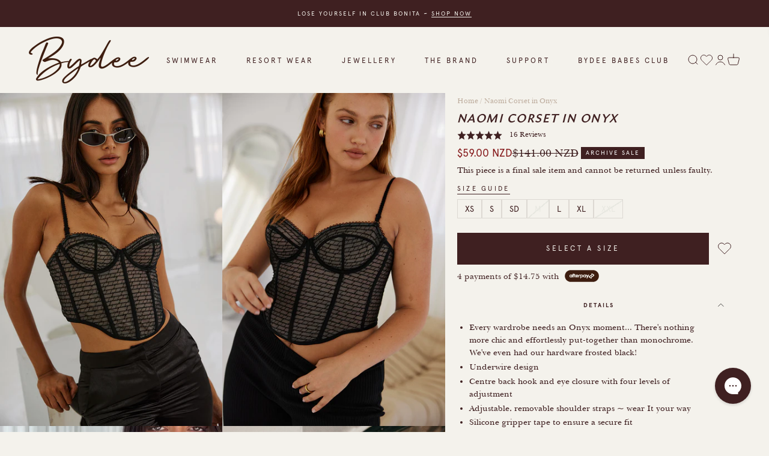

--- FILE ---
content_type: text/html; charset=utf-8
request_url: https://bydeeaus.com/en-nz/products/naomi-corset-in-onyx
body_size: 155128
content:
<!doctype html>

<html class="no-js" lang="en" dir="ltr">
  <head><link rel="alternate" hreflang="x-default" href="https://bydeeaus.com/products/naomi-corset-in-onyx" />
<link rel="alternate" hreflang="en-AU" href="https://bydeeaus.com/products/naomi-corset-in-onyx" />
<link rel="alternate" hreflang="en-NZ" href="https://bydeeaus.com/en-nz/products/naomi-corset-in-onyx" />
<link rel="alternate" hreflang="en-US" href="https://us.bydeeaus.com/products/naomi-corset-in-onyx" />
<link rel="alternate" hreflang="en-GB" href="https://bydee.co.uk/products/naomi-corset-in-onyx" />


    
    <!-- Start of Shoplift scripts -->
    <!-- 2025-04-04T05:00:23.8127607Z -->
<style>.shoplift-hide { opacity: 0 !important; }</style>
<style id="sl-preview-bar-hide">#preview-bar-iframe, #PBarNextFrameWrapper { display: none !important; }</style>
<script type="text/javascript">(function(rootPath, template, themeRole, themeId, isThemePreview){ /* Generated on 2026-01-22T02:00:25.8324829Z */var gt=Object.defineProperty;var mt=(R,x,V)=>x in R?gt(R,x,{enumerable:!0,configurable:!0,writable:!0,value:V}):R[x]=V;var w=(R,x,V)=>mt(R,typeof x!="symbol"?x+"":x,V);(function(){"use strict";var R=document.createElement("style");R.textContent=`#shoplift-preview-control{position:fixed;max-width:332px;height:56px;background-color:#141414;z-index:9999;bottom:20px;display:flex;border-radius:8px;box-shadow:13px 22px 7px #0000,9px 14px 7px #00000003,5px 8px 6px #0000000d,2px 4px 4px #00000017,1px 1px 2px #0000001a,0 0 #0000001a;align-items:center;margin:0 auto;left:16px;right:16px;opacity:0;transform:translateY(20px);visibility:hidden;transition:opacity .4s ease-in-out,transform .4s ease-in-out,visibility 0s .4s}#shoplift-preview-control.visible{opacity:1;transform:translateY(0);visibility:visible;transition:opacity .4s ease-in-out,transform .4s ease-in-out,visibility 0s 0s}#shoplift-preview-control *{font-family:Inter,sans-serif;color:#fff;box-sizing:border-box;font-size:16px}#shoplift-preview-variant-title{font-weight:400;line-height:140%;font-size:16px;text-align:start;letter-spacing:-.16px;flex-grow:1;text-wrap:nowrap;overflow:hidden;text-overflow:ellipsis}#shoplift-preview-variant-selector{position:relative;display:block;padding:6px 0;height:100%;min-width:0;flex:1 1 auto}#shoplift-preview-variant-menu-trigger{border:none;cursor:pointer;width:100%;background-color:transparent;padding:0 16px;border-left:1px solid #333;border-right:1px solid #333;height:100%;display:flex;align-items:center;justify-content:start;gap:8px}#shoplift-preview-variant-selector .menu-variant-label{width:24px;height:24px;border-radius:50%;padding:6px;display:flex;justify-content:center;align-items:center;font-size:12px;font-style:normal;font-weight:600;line-height:100%;letter-spacing:-.12px;flex-shrink:0}#shoplift-preview-variant-selector .preview-variant-menu{position:absolute;bottom:110%;transform:translate3d(0,20px,0);visibility:hidden;pointer-events:none;opacity:0;cursor:pointer;background-color:#141414;border:1px solid #141414;border-radius:6px;width:100%;max-height:156px;overflow-y:auto;box-shadow:0 8px 16px #0003;z-index:1;transition:opacity .3s ease-in-out,transform .3s ease-in-out,visibility 0s .3s}#shoplift-preview-variant-selector .preview-variant-menu.preview-variant-menu__visible{visibility:visible;pointer-events:auto;opacity:100;transform:translateZ(0);transition:opacity .3s ease-in-out,transform .3s ease-in-out,visibility 0s 0s}@media screen and (max-width: 400px){#shoplift-preview-variant-selector .preview-variant-menu{position:fixed;left:0;right:0;width:auto;bottom:110%}}#shoplift-preview-variant-selector .preview-variant-menu .preview-variant-menu--item{padding:12px 16px;display:flex;overflow:hidden}#shoplift-preview-variant-selector .preview-variant-menu .preview-variant-menu--item .menu-variant-label{margin-right:6px}#shoplift-preview-variant-selector .preview-variant-menu .preview-variant-menu--item span{overflow:hidden;text-overflow:ellipsis;text-wrap:nowrap;white-space:nowrap;color:#f6f6f6;font-size:14px;font-style:normal;font-weight:500}#shoplift-preview-variant-selector .preview-variant-menu .preview-variant-menu--item:hover{background-color:#545454}#shoplift-preview-variant-selector .preview-variant-menu .preview-variant-menu--item:last-of-type{border-bottom-left-radius:6px;border-bottom-right-radius:6px}#shoplift-preview-variant-selector .preview-variant-menu .preview-variant-menu--item:first-of-type{border-top-left-radius:6px;border-top-right-radius:6px}#shoplift-preview-control div:has(#shoplift-exit-preview-button){padding:0 16px}#shoplift-exit-preview-button{padding:6px 8px;font-weight:500;line-height:75%;border-radius:4px;background-color:transparent;border:none;text-decoration:none}#shoplift-exit-preview-button:hover{cursor:pointer;background-color:#333}`,document.head.appendChild(R);var x=" daum[ /]| deusu/| yadirectfetcher|(?:^|[^g])news(?!sapphire)|(?<! (?:channel/|google/))google(?!(app|/google| pixel))|(?<! cu)bots?(?:\\b|_)|(?<!(?: ya| yandex|^job|inapp;) ?)search|(?<!(?:lib))http|(?<![hg]m)score|@[a-z][\\w-]+\\.|\\(\\)|\\.com|\\b\\d{13}\\b|^<|^[\\w \\.\\-\\(?:\\):]+(?:/v?\\d+(?:\\.\\d+)?(?:\\.\\d{1,10})*?)?(?:,|$)|^[^ ]{50,}$|^\\d+\\b|^\\w+/[\\w\\(\\)]*$|^active|^ad muncher|^amaya|^avsdevicesdk/|^biglotron|^bot|^bw/|^clamav[ /]|^client/|^cobweb/|^custom|^ddg[_-]android|^discourse|^dispatch/\\d|^downcast/|^duckduckgo|^facebook|^getright/|^gozilla/|^hobbit|^hotzonu|^hwcdn/|^jeode/|^jetty/|^jigsaw|^microsoft bits|^movabletype|^mozilla/\\d\\.\\d \\(compatible;?\\)$|^mozilla/\\d\\.\\d \\w*$|^navermailapp|^netsurf|^offline|^owler|^postman|^python|^rank|^read|^reed|^rest|^rss|^snapchat|^space bison|^svn|^swcd |^taringa|^thumbor/|^track|^valid|^w3c|^webbandit/|^webcopier|^wget|^whatsapp|^wordpress|^xenu link sleuth|^yahoo|^yandex|^zdm/\\d|^zoom marketplace/|^{{.*}}$|admin|analyzer|archive|ask jeeves/teoma|bit\\.ly/|bluecoat drtr|browsex|burpcollaborator|capture|catch|check|chrome-lighthouse|chromeframe|classifier|clean|cloud|crawl|cypress/|dareboost|datanyze|dejaclick|detect|dmbrowser|download|evc-batch/|feed|firephp|gomezagent|headless|httrack|hubspot marketing grader|hydra|ibisbrowser|images|insight|inspect|iplabel|ips-agent|java(?!;)|library|mail\\.ru/|manager|measure|neustar wpm|node|nutch|offbyone|optimize|pageburst|pagespeed|parser|perl|phantomjs|pingdom|powermarks|preview|proxy|ptst[ /]\\d|reputation|resolver|retriever|rexx;|rigor|rss\\b|scan|scrape|server|sogou|sparkler/|speedcurve|spider|splash|statuscake|synapse|synthetic|tools|torrent|trace|transcoder|url|virtuoso|wappalyzer|watch|webglance|webkit2png|whatcms/|zgrab",V=/bot|spider|crawl|http|lighthouse/i,D;function W(){if(D instanceof RegExp)return D;try{D=new RegExp(x,"i")}catch{D=V}return D}function J(c){return!!c&&W().test(c)}class M{constructor(){w(this,"timestamp");this.timestamp=new Date}}class Y extends M{constructor(e,i,s){super();w(this,"type");w(this,"testId");w(this,"hypothesisId");this.type=3,this.testId=e,this.hypothesisId=i,this.timestamp=s}}class Z extends M{constructor(e){super();w(this,"type");w(this,"path");this.type=4,this.path=e}}class Q extends M{constructor(e){super();w(this,"type");w(this,"cart");this.type=5,this.cart=e}}class N extends Error{constructor(){super();w(this,"isBot");this.isBot=!0}}function X(c,t,e){for(const i of t.selectors){const s=c.querySelectorAll(i.cssSelector);for(let r=0;r<s.length;r++)e(t.testId,t.hypothesisId)}q(c,t,(i,s,r,n,o)=>o(s,r),e)}function L(c,t,e){for(const i of t.selectors)U(c,t.testId,t.hypothesisId,i,e??(()=>{}));q(c,t,U,e??(()=>{}))}function F(c){return c.urlPatterns.reduce((t,e)=>{switch(e.operator){case"contains":return t+`.*${e}.*`;case"endsWith":return t+`.*${e}`;case"startsWith":return t+`${e}.*`}},"")}function q(c,t,e,i){new MutationObserver(()=>{for(const r of t.selectors)e(c,t.testId,t.hypothesisId,r,i)}).observe(c.documentElement,{childList:!0,subtree:!0})}function U(c,t,e,i,s){const r=c.querySelectorAll(i.cssSelector);for(let n=0;n<r.length;n++){let o=r.item(n);if(o instanceof HTMLElement&&o.dataset.shoplift!==""){o.dataset.shoplift="";for(const a of i.actions.sort(at))o=tt(c,i.cssSelector,o,a)}}return r.length>0&&s?(s(t,e),!0):!1}function tt(c,t,e,i){switch(i.type){case"innerHtml":e.innerHTML=i.value;break;case"attribute":et(e,i.scope,i.value);break;case"css":it(c,t,i.value);break;case"js":st(c,e,i);break;case"copy":return rt(e);case"remove":ot(e);break;case"move":nt(e,parseInt(i.value));break}return e}function et(c,t,e){c.setAttribute(t,e)}function it(c,t,e){var s;const i=c.createElement("style");i.innerHTML=`${t} { ${e} }`,(s=c.getElementsByTagName("head")[0])==null||s.appendChild(i)}function st(c,t,e){Function("document","element",`"use strict"; ${e.value}`)(c,t)}function rt(c){const t=c.cloneNode(!0);if(!c.parentNode)throw"Can't copy node outside of DOM";return c.parentNode.insertBefore(t,c.nextSibling),t}function ot(c){c.remove()}function nt(c,t){if(t===0)return;const e=Array.prototype.slice.call(c.parentElement.children).indexOf(c),i=Math.min(Math.max(e+t,0),c.parentElement.children.length-1);c.parentElement.children.item(i).insertAdjacentElement(t>0?"afterend":"beforebegin",c)}function at(c,t){return z(c)-z(t)}function z(c){return c.type==="copy"||c.type==="remove"?0:1}var k=(c=>(c[c.Template=0]="Template",c[c.Theme=1]="Theme",c[c.UrlRedirect=2]="UrlRedirect",c[c.Script=3]="Script",c[c.Dom=4]="Dom",c[c.Price=5]="Price",c))(k||{});const lt="data:image/svg+xml,%3csvg%20width='12'%20height='12'%20viewBox='0%200%2012%2012'%20fill='none'%20xmlns='http://www.w3.org/2000/svg'%3e%3cpath%20d='M9.96001%207.90004C9.86501%207.90004%209.77001%207.86504%209.69501%207.79004L6.43501%204.53004C6.19501%204.29004%205.80501%204.29004%205.56501%204.53004L2.30501%207.79004C2.16001%207.93504%201.92001%207.93504%201.77501%207.79004C1.63001%207.64504%201.63001%207.40504%201.77501%207.26004L5.03501%204.00004C5.56501%203.47004%206.43001%203.47004%206.96501%204.00004L10.225%207.26004C10.37%207.40504%2010.37%207.64504%2010.225%207.79004C10.15%207.86004%2010.055%207.90004%209.96001%207.90004Z'%20fill='white'/%3e%3c/svg%3e",ct="data:image/svg+xml,%3csvg%20width='14'%20height='24'%20viewBox='0%200%2014%2024'%20fill='none'%20xmlns='http://www.w3.org/2000/svg'%3e%3cpath%20d='M12.3976%2014.5255C12.2833%2013.8788%2012.0498%2013.3024%2011.6952%2012.7961C11.3416%2012.2898%2010.9209%2011.8353%2010.4353%2011.4317C9.94868%2011.0291%209.43546%2010.6488%208.89565%2010.292C8.48487%2010.049%208.09577%209.78565%207.72637%209.50402C7.35697%209.2224%207.08016%208.89503%206.89694%208.51987C6.71273%208.14471%206.67826%207.69533%206.79055%207.1697C6.86345%206.83216%206.97476%206.54647%207.12351%206.31162C7.27324%206.07778%207.47124%205.89986%207.7175%205.77684C7.96377%205.65483%208.21989%205.59383%208.48389%205.59383C8.88087%205.59383%209.17639%205.7016%209.3734%205.91714C9.56943%206.13268%209.68271%206.42345%209.71424%206.78946C9.74576%207.15547%209.72015%207.55401%209.63839%207.98509C9.55663%208.41617%209.43645%208.84724%209.27687%209.27934L13.5127%208.80149C13.9638%207.52656%2014.1017%206.42447%2013.9264%205.49725C13.751%204.56901%2013.2664%203.85122%2012.4724%203.34491C12.239%203.19648%2011.9779%203.07041%2011.6893%202.96569L12.0026%201.50979L9.86397%200L7.3875%201.50979L7.11169%202.78878C6.65166%202.8874%206.21724%203.01957%205.8114%203.19038C4.85292%203.594%204.06684%204.15115%203.45117%204.86385C2.83452%205.57655%202.42571%206.40108%202.22378%207.33847C2.06616%208.06947%202.04942%208.70796%202.17551%209.25087C2.30061%209.7948%202.52028%2010.2828%202.8355%2010.7139C3.14974%2011.145%203.51816%2011.5344%203.93977%2011.881C4.36039%2012.2288%204.782%2012.5521%205.20164%2012.851C5.68334%2013.1702%206.13844%2013.5169%206.56497%2013.8921C6.99052%2014.2672%207.31954%2014.7125%207.55004%2015.228C7.78055%2015.7445%207.81502%2016.3769%207.65347%2017.1262C7.56482%2017.5389%207.43676%2017.8765%207.27028%2018.1388C7.10381%2018.4011%206.89596%2018.5983%206.64772%2018.7295C6.3985%2018.8606%206.12071%2018.9267%205.8114%2018.9267C5.21641%2018.9267%204.79776%2018.6034%204.62833%2018.1632C4.4589%2017.7229%204.47367%2017.2583%204.60075%2016.5639C4.72782%2015.8705%205.05092%2015.1395%205.37107%2014.3699H1.17665C1.17665%2014.3699%200.207341%2016.1115%200.0310135%2017.6762C-0.0655232%2018.5302%200.0635208%2019.2653%200.41519%2019.8844C0.76686%2020.5036%201.33032%2020.9814%202.10655%2021.319C2.39222%2021.443%202.7104%2021.5447%203.05813%2021.623L2.54589%2024H7.17473L7.7047%2021.5386C8.08493%2021.442%208.43857%2021.3231%208.76562%2021.1787C9.73985%2020.7476%2010.52%2020.1427%2011.1071%2019.3649C11.6932%2018.5871%2012.0873%2017.7291%2012.2892%2016.7917C12.4744%2015.9295%2012.5099%2015.1741%2012.3966%2014.5275L12.3976%2014.5255Z'%20fill='white'/%3e%3c/svg%3e";async function dt(c){let t=c.replace(/-/g,"+").replace(/_/g,"/");for(;t.length%4;)t+="=";const e=atob(t),i=Uint8Array.from(e,n=>n.charCodeAt(0)),s=new Blob([i]).stream().pipeThrough(new DecompressionStream("gzip")),r=await new Response(s).text();return JSON.parse(r)}function O(c,t){return typeof t=="string"&&/\d{4}-\d{2}-\d{2}T\d{2}:\d{2}:\d{2}.\d+(?:Z|[+-]\d+)/.test(t)?new Date(t):t}function H(c,t){return t}function E(c,t=!1,e=!1,i=","){const s=c/100;if(e){const n=Math.round(s).toLocaleString("en-US");return i!==","?n.replace(/,/g,i):n}else{const r=t?",":".",n=s.toFixed(2).split("."),o=parseInt(n[0],10),a=n[1]??"00",l=o.toLocaleString("en-US");return i!==","?`${l.replace(/,/g,i)}${r}${a}`:t?`${l.replace(/,/g,".")}${r}${a}`:`${l}${r}${a}`}}function $(c,t,e,i){const s=t.replace("{{amount}}",E(c,!1,!1)).replace("{{amount_no_decimals}}",E(c,!1,!0)).replace("{{amount_with_comma_separator}}",E(c,!0,!1)).replace("{{amount_no_decimals_with_comma_separator}}",E(c,!0,!0)).replace("{{amount_with_space_separator}}",E(c,!1,!1," ")).replace("{{amount_no_decimals_with_space_separator}}",E(c,!1,!0," ")).replace("{{amount_with_apostrophe_separator}}",E(c,!1,!1,"'")).replace("{{amount_no_decimals_with_apostrophe_separator}}",E(c,!1,!0,"'")).replace("{{amount_with_period_and_space_separator}}",E(c,!1,!1,". ")).replace("{{amount_no_decimals_with_period_and_space_separator}}",E(c,!1,!0,". "));return i?`${s} ${e}`:s}function B(c){return c.replace(/[^\d.,\s-]/g,"").trim()}function ht(c){const t=new Map;for(const[e,i,s]of c.v)t.set(e,{priceInCents:i,compareAtPriceInCents:s});return t}function pt(c,t,e,i){const{priceInCents:s,compareAtPriceInCents:r}=e,{mf:n,c:o,cce:a}=i;if(c.getAttribute("data-sl-attribute-p")===t)c.innerHTML=$(s,n,o,a);else if(c.getAttribute("data-sl-attribute-cap")===t)r<=0||r<=s?c.remove():c.innerHTML=$(r,n,o,a);else if(c.getAttribute("data-sl-attribute-discount")===t&&!(r<=0||r<=s)){const h=Math.round((r-s)/r*100),u=B($(r-s,n,o,!1)),p=c.getAttribute("data-sl-format")||"percent";p==="percent"?c.textContent=`-${h}%`:p==="amount"?c.textContent=`-${u}`:p==="both"&&(c.textContent=`-${h}% (-${u})`)}}function ut(c){const t=[],e={id:"url-pattern",operator:"contains",value:"/"};for(const[i,s,r]of c.v){t.push({id:`p-${i}`,cssSelector:`[data-sl-attribute-p="${i}"]`,urlPatterns:[e],actions:[{id:`p-action-${i}`,type:"innerHtml",scope:"price",value:$(s,c.mf,c.c,c.cce)}]});const n=r<=0||r<=s;if(t.push({id:`cap-${i}`,cssSelector:`[data-sl-attribute-cap="${i}"]`,urlPatterns:[e],actions:[{id:`cap-action-${i}`,type:n?"remove":"innerHtml",scope:"compare-at-price",value:n?"":$(r,c.mf,c.c,c.cce)}]}),!n&&r>s){const o=Math.round((r-s)/r*100),a=B($(r-s,c.mf,c.c,!1));t.push({id:`d-${i}`,cssSelector:`[data-sl-attribute-discount="${i}"]`,urlPatterns:[e],actions:[{id:`d-action-${i}`,type:"js",scope:null,value:`(function(doc, el) {              var format = el.getAttribute('data-sl-format') || 'percent';              if (format === 'percent') {                el.textContent = '-${o}%';              } else if (format === 'amount') {                el.textContent = '-${a}';              } else if (format === 'both') {                el.textContent = '-${o}% (-${a})';              }            })`}]})}}return t}let G=!1;class ft{constructor(t,e,i,s,r,n,o,a,l,h,u){w(this,"DATA_SL_ATTRIBUTE_P","data-sl-attribute-p");w(this,"DATA_SL_TEST_ID","data-sl-test-id");w(this,"VIEWPORT_TRACK_THRESHOLD",.5);w(this,"temporarySessionKey","Shoplift_Session");w(this,"essentialSessionKey","Shoplift_Essential");w(this,"analyticsSessionKey","Shoplift_Analytics");w(this,"priceSelectorsSessionKey","Shoplift_PriceSelectors");w(this,"legacySessionKey");w(this,"cssHideClass");w(this,"testConfigs");w(this,"inactiveTestConfigs");w(this,"testsFilteredByAudience");w(this,"sendPageView");w(this,"shopliftDebug");w(this,"gaConfig");w(this,"getCountryTimeout");w(this,"state");w(this,"shopifyAnalyticsId");w(this,"cookie",document.cookie);w(this,"isSyncing",!1);w(this,"isSyncingGA",!1);w(this,"fetch");w(this,"localStorageSet");w(this,"localStorageGet");w(this,"sessionStorageSet",window.sessionStorage.setItem.bind(window.sessionStorage));w(this,"sessionStorageGet",window.sessionStorage.getItem.bind(window.sessionStorage));w(this,"urlParams",new URLSearchParams(window.location.search));w(this,"device");w(this,"logHistory");w(this,"activeViewportObservers",new Map);w(this,"_priceTestProductIds",null);this.shop=t,this.host=e,this.eventHost=i,this.disableReferrerOverride=a,this.logHistory=[],this.legacySessionKey=`SHOPLIFT_SESSION_${this.shop}`,this.cssHideClass=s?"shoplift-hide":"",this.testConfigs=h.map(d=>({...d,startAt:new Date(d.startAt),statusHistory:d.statusHistory.map(v=>({...v,createdAt:new Date(v.createdAt)}))})),this.inactiveTestConfigs=u,this.sendPageView=!!r,this.shopliftDebug=n===!0,this.gaConfig=o!=={"sendEvents":false,"mode":"gtag"}?o:{sendEvents:!1},this.fetch=window.fetch.bind(window),this.localStorageSet=window.localStorage.setItem.bind(window.localStorage),this.localStorageGet=window.localStorage.getItem.bind(window.localStorage);const p=this.getDeviceType();this.device=p!=="tablet"?p:"mobile",this.state=this.loadState(),this.shopifyAnalyticsId=this.getShopifyAnalyticsId(),this.testsFilteredByAudience=h.filter(d=>d.status=="active"),this.getCountryTimeout=l===1000?1e3:l,this.log("State Loaded",JSON.stringify(this.state))}deriveCategoryFromExistingTests(){if(!this.state.temporary.testCategory&&this.state.essential.visitorTests.length>0){const t=this.state.essential.visitorTests.some(e=>{if(!e.hypothesisId)return!1;const i=this.getHypothesis(e.hypothesisId);return i&&["theme","basicScript","price"].includes(i.type)});this.state.temporary.testCategory=t?"global":"conditional",this.persistTemporaryState(),this.log("Derived test category from existing visitorTests: %s",this.state.temporary.testCategory)}}async init(){var t;try{if(this.log("Shoplift script initializing"),window.Shopify&&window.Shopify.designMode){this.log("Skipping script for design mode");return}if(window.location.href.includes("slScreenshot=true")){this.log("Skipping script for screenshot");return}if(window.location.hostname.endsWith(".edgemesh.com")){this.log("Skipping script for preview");return}if(window.location.href.includes("isShopliftMerchant")){const i=this.urlParams.get("isShopliftMerchant")==="true";this.log("Setting merchant session to %s",i),this.state.temporary.isMerchant=i,this.persistTemporaryState()}if(this.state.temporary.isMerchant){this.log("Setting up preview for merchant"),typeof window.shoplift!="object"&&this.setShopliftStub(),this.state.temporary.previewConfig||this.hidePage(),await this.initPreview(),(t=document.querySelector("#sl-preview-bar-hide"))==null||t.remove();return}if(this.state.temporary.previewConfig=void 0,J(navigator.userAgent))return;if(navigator.userAgent.includes("Chrome/118")){this.log("Random: %o",[Math.random(),Math.random(),Math.random()]);const i=await this.makeRequest({url:`${this.eventHost}/api/v0/events/ip`,method:"get"}).then(s=>s==null?void 0:s.json());this.log(`IP: ${i}`),this.makeRequest({url:`${this.eventHost}/api/v0/logs`,method:"post",data:JSON.stringify(this.debugState(),H)}).catch()}if(this.shopifyAnalyticsId=this.getShopifyAnalyticsId(),this.monitorConsentChange(),this.checkForThemePreview())return;if(!this.disableReferrerOverride&&this.state.temporary.originalReferrer!=null){this.log(`Overriding referrer from '${document.referrer}' to '${this.state.temporary.originalReferrer}'`);const i=this.state.temporary.originalReferrer;delete this.state.temporary.originalReferrer,this.persistTemporaryState(),Object.defineProperty(document,"referrer",{get:()=>i,enumerable:!0,configurable:!0})}if(await this.refreshVisitor(this.shopifyAnalyticsId),await this.handleVisitorTest()){this.log("Redirecting for visitor test");return}this.setShoplift(),this.showPage(),this.ensureCartAttributesForExistingPriceTests(!1),await this.finalize(),console.log("SHOPLIFT SCRIPT INITIALIZED!")}catch(e){if(e instanceof N)return;throw e}finally{typeof window.shoplift!="object"&&this.setShopliftStub()}}getVariantColor(t){switch(t){case"a":return{text:"#141414",bg:"#E2E2E2"};case"b":return{text:"rgba(255, 255, 255, 1)",bg:"rgba(37, 99, 235, 1)"}}}getDefaultVariantTitle(t){return t.title?t.title:t.type==="price"?t.isControl?"Original prices":"Variant prices":t.isControl?"Original":"Untitled variant "+t.label.toUpperCase()}async initPreview(){const t=this.urlParams.get("previewConfig");if(t){this.state.temporary.previewConfig=void 0,this.log("Setting up the preview"),this.log("Found preview config, writing to temporary state");const e=await dt(t);if(this.state.temporary.previewConfig=e,this.state.temporary.previewConfig.testTypeCategory===k.Price){this.hidePage(!0);const s=this.state.temporary.previewConfig;let r=`${this.host}/api/dom-selectors/${s.storeId}/${s.testId}/${s.isDraft||!1}`;s.shopifyProductId&&(r+=`?productId=${s.shopifyProductId}`);const n=await this.makeJsonRequest({method:"get",url:r}).catch(o=>(this.log("Error getting domSelectors",o),null));s.variants.forEach(o=>{var a;return o.domSelectors=(a=n[o.id])==null?void 0:a.domSelectors})}this.persistTemporaryState();const i=new URL(window.location.toString());i.searchParams.delete("previewConfig"),this.queueRedirect(i)}else if(this.state.temporary.previewConfig){this.showPage();const e=this.state.temporary.previewConfig;e.testTypeCategory===k.Template&&this.handleTemplatePreview(e)&&this.initPreviewControls(e),e.testTypeCategory===k.UrlRedirect&&this.handleUrlPreview(e)&&this.initPreviewControls(e),e.testTypeCategory===k.Script&&this.handleScriptPreview(e)&&this.initPreviewControls(e),e.testTypeCategory===k.Price&&await this.handlePricePreview(e)&&this.initPreviewControls(e)}}initPreviewControls(t){document.addEventListener("DOMContentLoaded",()=>{const e=t.variants.find(v=>v.id===t.currentVariant),i=(e==null?void 0:e.label)||"a",s=t.variants,r=document.createElement("div");r.id="shoplift-preview-control";const n=document.createElement("div"),o=document.createElement("img");o.src=ct,o.height=24,o.width=14,n.style.padding="0 16px",n.style.lineHeight="100%",n.appendChild(o),r.appendChild(n);const a=document.createElement("div");a.id="shoplift-preview-variant-selector";const l=document.createElement("button");l.id="shoplift-preview-variant-menu-trigger";const h=document.createElement("div");h.className="menu-variant-label",h.style.backgroundColor=this.getVariantColor(i).bg,h.style.color=this.getVariantColor(i).text,h.innerText=i.toUpperCase(),l.appendChild(h);const u=document.createElement("span");if(u.id="shoplift-preview-variant-title",u.innerText=e?this.getDefaultVariantTitle(e):"Untitled variant "+i.toUpperCase(),l.appendChild(u),s.length>1){const v=document.createElement("img");v.src=lt,v.width=12,v.height=12,v.style.height="12px",v.style.width="12px",l.appendChild(v);const T=document.createElement("div");T.className="preview-variant-menu";for(const m of t.variants.filter(C=>C.id!==t.currentVariant)){const C=document.createElement("div");C.className="preview-variant-menu--item";const A=document.createElement("div");A.className="menu-variant-label",A.style.backgroundColor=this.getVariantColor(m.label).bg,A.style.color=this.getVariantColor(m.label).text,A.style.flexShrink="0",A.innerText=m.label.toUpperCase(),C.appendChild(A);const y=document.createElement("span");y.innerText=this.getDefaultVariantTitle(m),C.appendChild(y),C.addEventListener("click",()=>{this.pickVariant(m.id)}),T.appendChild(C)}a.appendChild(T),l.addEventListener("click",()=>{T.className!=="preview-variant-menu preview-variant-menu__visible"?T.classList.add("preview-variant-menu__visible"):T.classList.remove("preview-variant-menu__visible")}),document.addEventListener("click",m=>{m.target instanceof Element&&!l.contains(m.target)&&T.className==="preview-variant-menu preview-variant-menu__visible"&&T.classList.remove("preview-variant-menu__visible")})}else l.style.pointerEvents="none",h.style.margin="0";a.appendChild(l),r.appendChild(a);const p=document.createElement("div"),d=document.createElement("button");d.id="shoplift-exit-preview-button",d.innerText="Exit",p.appendChild(d),d.addEventListener("click",()=>{this.exitPreview()}),r.appendChild(p),document.body.appendChild(r),requestAnimationFrame(()=>{r.classList.add("visible")})}),this.ensureCartAttributesForExistingPriceTests(!0)}pickVariant(t){var e,i,s,r;if(this.state.temporary.previewConfig){const n=this.state.temporary.previewConfig,o=new URL(window.location.toString());if(n.testTypeCategory===k.UrlRedirect){const a=(e=n.variants.find(l=>l.id===n.currentVariant))==null?void 0:e.redirectUrl;if(o.pathname===a){const l=(i=n.variants.find(h=>h.id===t))==null?void 0:i.redirectUrl;l&&(o.pathname=l)}}if(n.testTypeCategory===k.Template){const a=(s=n.variants.find(l=>l.id===n.currentVariant))==null?void 0:s.pathName;if(a&&o.pathname===a){const l=(r=n.variants.find(h=>h.id===t))==null?void 0:r.pathName;l&&l!==a&&(o.pathname=l)}}n.currentVariant=t,this.persistTemporaryState(),this.queueRedirect(o)}}exitPreview(){var e,i,s,r;const t=new URL(window.location.toString());if(((e=this.state.temporary.previewConfig)==null?void 0:e.testTypeCategory)===k.Template&&t.searchParams.delete("view"),((i=this.state.temporary.previewConfig)==null?void 0:i.testTypeCategory)===k.Script&&t.searchParams.delete("slVariant"),((s=this.state.temporary.previewConfig)==null?void 0:s.testTypeCategory)===k.UrlRedirect){const o=this.state.temporary.previewConfig.variants.filter(l=>!l.isControl&&l.redirectUrl!==null).map(l=>l.redirectUrl),a=(r=this.state.temporary.previewConfig.variants.find(l=>l.label==="a"))==null?void 0:r.redirectUrl;o.includes(t.pathname)&&a&&(t.pathname=a)}this.state.temporary.previewConfig=void 0,this.persistTemporaryState(),this.hidePage(),this.queueRedirect(t)}handleTemplatePreview(t){const e=t.currentVariant,i=t.variants.find(a=>a.id===e);if(!i)return!1;const s=t.variants.find(a=>a.isControl);if(!s)return!1;this.log("Setting up template preview for type",s.type);const r=new URL(window.location.toString()),n=r.searchParams.get("view"),o=i.type===s.type;return!o&&!i.isControl&&template.suffix===s.affix&&this.typeFromTemplate()===s.type&&i.pathName!==null?(this.log("Hit control template type, redirecting to the variant url"),this.hidePage(),r.pathname=i.pathName,this.queueRedirect(r),!0):(!i.isControl&&this.typeFromTemplate()==i.type&&template.suffix===s.affix&&o&&n!==(i.affix||"__DEFAULT__")&&(this.log("Template type and affix match control, updating the view param"),r.searchParams.delete("view"),this.log("Setting the new viewParam to",i.affix||"__DEFAULT__"),this.hidePage(),r.searchParams.set("view",i.affix||"__DEFAULT__"),this.queueRedirect(r)),n!==null&&n!==i.affix&&(r.searchParams.delete("view"),this.hidePage(),this.queueRedirect(r)),!0)}handleUrlPreview(t){var n;const e=t.currentVariant,i=t.variants.find(o=>o.id===e),s=(n=t.variants.find(o=>o.isControl))==null?void 0:n.redirectUrl;if(!i)return!1;this.log("Setting up URL redirect preview");const r=new URL(window.location.toString());return r.pathname===s&&!i.isControl&&i.redirectUrl!==null&&(this.log("Url matches control, redirecting"),this.hidePage(),r.pathname=i.redirectUrl,this.queueRedirect(r)),!0}handleScriptPreview(t){const e=t.currentVariant,i=t.variants.find(n=>n.id===e);if(!i)return!1;this.log("Setting up script preview");const s=new URL(window.location.toString());return s.searchParams.get("slVariant")!==i.id&&(this.log("current id doesn't match the variant, redirecting"),s.searchParams.delete("slVariant"),this.log("Setting the new slVariantParam"),this.hidePage(),s.searchParams.set("slVariant",i.id),this.queueRedirect(s)),!0}async handlePricePreview(t){const e=t.currentVariant,i=t.variants.find(s=>s.id===e);return i?(this.log("Setting up price preview"),i.domSelectors&&i.domSelectors.length>0&&(L(document,{testId:t.testId,hypothesisId:i.id,selectors:i.domSelectors}),this.ensureCartAttributesForExistingPriceTests(!0)),!0):!1}async finalize(){const t=await this.getCartState();t!==null&&this.queueCartUpdate(t),this.pruneStateAndSave(),await this.syncAllEvents()}setShoplift(){this.log("Setting up public API");const e=this.urlParams.get("slVariant")==="true",i=e?null:this.urlParams.get("slVariant");window.shoplift={isHypothesisActive:async s=>{if(this.log("Script checking variant for hypothesis '%s'",s),e)return this.log("Forcing variant for hypothesis '%s'",s),!0;if(i!==null)return this.log("Forcing hypothesis '%s'",i),s===i;const r=this.testConfigs.find(o=>o.hypotheses.some(a=>a.id===s));if(!r)return this.log("No test found for hypothesis '%s'",s),!1;const n=this.state.essential.visitorTests.find(o=>o.testId===r.id);return n?(this.log("Active visitor test found",s),n.hypothesisId===s):(await this.manuallySplitVisitor(r),this.testConfigs.some(o=>o.hypotheses.some(a=>a.id===s&&this.state.essential.visitorTests.some(l=>l.hypothesisId===a.id))))},setAnalyticsConsent:async s=>{await this.onConsentChange(s,!0)},getVisitorData:()=>({visitor:this.state.analytics.visitor,visitorTests:this.state.essential.visitorTests.filter(s=>!s.isInvalid).map(s=>{const{shouldSendToGa:r,savedAt:n,...o}=s;return o})})}}setShopliftStub(){this.log("Setting up stubbed public API");const e=this.urlParams.get("slVariant")==="true",i=e?null:this.urlParams.get("slVariant");window.shoplift={isHypothesisActive:s=>Promise.resolve(e||s===i),setAnalyticsConsent:()=>Promise.resolve(),getVisitorData:()=>({visitor:null,visitorTests:[]})}}async manuallySplitVisitor(t){this.log("Starting manual split for test '%s'",t.id),await this.handleVisitorTest([t]),this.saveState(),this.syncAllEvents()}async handleVisitorTest(t){await this.filterTestsByAudience(this.testConfigs,this.state.analytics.visitor??this.buildBaseVisitor(),this.state.essential.visitorTests),this.deriveCategoryFromExistingTests(),this.clearStaleReservations();let e=t?t.filter(i=>this.testsFilteredByAudience.some(s=>s.id===i.id)):[...this.testsForUrl(this.testsFilteredByAudience),...this.domTestsForUrl(this.testsFilteredByAudience)];try{if(e.length===0)return this.log("No tests found"),!1;this.log("Checking for existing visitor test on page");const i=this.getCurrentVisitorHypothesis(e);if(i){this.log("Found current visitor test");const a=this.considerRedirect(i);return a&&(this.log("Redirecting for current visitor test"),this.redirect(i)),a}const s=this.getReservationForCurrentPage();if(s){this.log("Found matching reservation for current page: %s",s.testId);const a=this.getHypothesis(s.hypothesisId);if(a){a.type!=="price"&&this.realizeReservationForCriteria(s.entryCriteriaKey);const l=this.considerRedirect(a);return l&&this.redirect(a),l}}this.log("No active test relation for test page");const r=this.testsForUrl(this.inactiveTestConfigs.filter(a=>this.testIsPaused(a)&&a.hypotheses.some(l=>this.state.essential.visitorTests.some(h=>h.hypothesisId===l.id)))).map(a=>a.id);if(r.length>0)return this.log("Visitor has paused tests for test page, skipping test assignment: %o",r),!1;if(!this.state.temporary.testCategory){const a=this.testsFilteredByAudience.filter(h=>this.isGlobalEntryCriteria(this.getEntryCriteriaKey(h))),l=this.testsFilteredByAudience.filter(h=>!this.isGlobalEntryCriteria(this.getEntryCriteriaKey(h)));if(this.log("Category dice roll - global tests: %o, conditional tests: %o",a.map(h=>({id:h.id,title:h.title,criteria:this.getEntryCriteriaKey(h)})),l.map(h=>({id:h.id,title:h.title,criteria:this.getEntryCriteriaKey(h)}))),a.length>0&&l.length>0){const h=a.length,u=l.length,p=h+u,d=Math.random()*p;this.state.temporary.testCategory=d<h?"global":"conditional",this.log("Category dice roll: rolled %.2f of %d (global weight: %d, conditional weight: %d), selected '%s'",d,p,h,u,this.state.temporary.testCategory)}else a.length>0?(this.state.temporary.testCategory="global",this.log("Only global tests available, setting category to global")):(this.state.temporary.testCategory="conditional",this.log("Only conditional tests available, setting category to conditional"));this.persistTemporaryState()}const n=this.state.temporary.testCategory;if(this.log("Visitor test category: %s",n),n==="global"){const a=this.testsFilteredByAudience.filter(l=>!this.isGlobalEntryCriteria(this.getEntryCriteriaKey(l)));for(const l of a)this.markTestAsBlocked(l,"category:global");e=e.filter(l=>this.isGlobalEntryCriteria(this.getEntryCriteriaKey(l)))}else{const a=this.testsFilteredByAudience.filter(l=>this.isGlobalEntryCriteria(this.getEntryCriteriaKey(l)));for(const l of a)this.markTestAsBlocked(l,"category:conditional");e=e.filter(l=>!this.isGlobalEntryCriteria(this.getEntryCriteriaKey(l)))}if(e.length===0)return this.log("No tests remaining after category filter"),!1;this.createReservations(e);const o=this.getReservationForCurrentPage();if(o&&!o.isRealized){const a=this.getHypothesis(o.hypothesisId);if(a){a.type!=="price"&&this.realizeReservationForCriteria(o.entryCriteriaKey);const l=this.considerRedirect(a);return l&&(this.log("Redirecting for new test"),this.redirect(a)),l}}return!1}finally{this.includeInDomTests(),this.saveState()}}includeInDomTests(){this.applyControlForAudienceFilteredPriceTests();const t=this.getDomTestsForCurrentUrl(),e=this.getVisitorDomHypothesis(t);for(const i of t){this.log("Evaluating dom test '%s'",i.id);const s=i.hypotheses.some(d=>d.type==="price");if(this.state.essential.visitorTests.find(d=>d.testId===i.id&&d.isInvalid&&!d.hypothesisId)){if(this.log("Visitor is blocked from test '%s', applying control prices if price test",i.id),s){const d=i.hypotheses.find(v=>v.isControl);d!=null&&d.priceData&&(this.applyPriceTestWithMapLookup(i.id,d,[d],()=>{this.log("Control prices applied for blocked visitor, no metrics tracked")}),this.updatePriceTestHiddenInputs(i.id,"control",!1))}continue}const n=this.getReservationForTest(i.id);let o=null,a=!1;const l=e.find(d=>i.hypotheses.some(v=>d.id===v.id));if(n)o=this.getHypothesis(n.hypothesisId)??null,this.log("Using reserved hypothesis '%s' for test '%s'",n.hypothesisId,i.id);else if(l)o=l,this.log("Using existing hypothesis assignment for test '%s'",i.id);else if(s){const d=this.visitorActiveTestTypeWithReservations();d?(a=!0,this.log("Visitor already in test type '%s', treating as non-test for price test '%s'",d,i.id)):o=this.pickHypothesis(i)}else o=this.pickHypothesis(i);if(a&&s){const d=i.hypotheses.find(v=>v.isControl);d!=null&&d.priceData&&(this.log("Applying control prices for non-test visitor on price test '%s' (Map-based)",i.id),this.applyPriceTestWithMapLookup(i.id,d,[d],()=>{this.log("Control prices applied for non-test visitor, no metrics tracked")}),this.updatePriceTestHiddenInputs(i.id,"control",!1));continue}if(!o){this.log("Failed to pick hypothesis for test");continue}const h=i.bayesianRevision??4,u=o.type==="price",p=h>=5;if(u&&p){if(this.log(`Price test with Map-based lookup (v${h}): ${i.id}`),!o.priceData){this.log("No price data for hypothesis '%s', skipping",o.id);continue}const d=o.isControl?"control":"variant";this.log(`Setting up Map-based price test for ${d} (test: ${i.id})`),this.applyPriceTestWithMapLookup(i.id,o,i.hypotheses,v=>{const T=this.getReservationForTest(v);T&&!T.isRealized&&T.entryCriteriaKey?this.realizeReservationForCriteria(T.entryCriteriaKey):this.queueAddVisitorToTest(v,o),this.saveState(),this.queuePageView(window.location.pathname),this.syncAllEvents()});continue}if(u&&!p){this.log(`Price test without viewport tracking (v${h}): ${i.id}`);const d=this.getDomSelectorsForHypothesis(o);if(d.length===0)continue;L(document,{testId:i.id,hypothesisId:o.id,selectors:d},v=>{this.queueAddVisitorToTest(v,o),this.saveState(),this.queuePageView(window.location.pathname),this.syncAllEvents()});continue}if(!o.domSelectors||o.domSelectors.length===0){this.log("No selectors found, skipping hypothesis");continue}L(document,{testId:i.id,hypothesisId:o.id,selectors:o.domSelectors},d=>{this.queueAddVisitorToTest(d,o),this.saveState(),this.queuePageView(window.location.pathname),this.syncAllEvents()})}}considerRedirect(t){if(this.log("Considering redirect for hypothesis '%s'",t.id),t.isControl)return this.log("Skipping redirect for control"),!1;if(t.type==="basicScript"||t.type==="manualScript")return this.log("Skipping redirect for script test"),!1;const e=this.state.essential.visitorTests.find(n=>n.hypothesisId===t.id),i=new URL(window.location.toString()),r=new URLSearchParams(window.location.search).get("view");if(t.type==="theme"){if(!(t.themeId===themeId)){if(this.log("Theme id '%s' is not hypothesis theme ID '%s'",t.themeId,themeId),e&&e.themeId!==t.themeId&&(e.themeId===themeId||!this.isThemePreview()))this.log("On old theme, redirecting and updating local visitor"),e.themeId=t.themeId;else if(this.isThemePreview())return this.log("On non-test theme, skipping redirect"),!1;return this.log("Hiding page to redirect for theme test"),this.hidePage(),!0}return!1}else if(t.type!=="dom"&&t.type!=="price"&&t.affix!==template.suffix&&t.affix!==r||t.redirectPath&&!i.pathname.endsWith(t.redirectPath))return this.log("Hiding page to redirect for template test"),this.hidePage(),!0;return this.log("Not redirecting"),!1}redirect(t){if(this.log("Redirecting to hypothesis '%s'",t.id),t.isControl)return;const e=new URL(window.location.toString());if(e.searchParams.delete("view"),t.redirectPath){const i=RegExp("^(/w{2}-w{2})/").exec(e.pathname);if(i&&i.length>1){const s=i[1];e.pathname=`${s}${t.redirectPath}`}else e.pathname=t.redirectPath}else t.type==="theme"?(e.searchParams.set("_ab","0"),e.searchParams.set("_fd","0"),e.searchParams.set("_sc","1"),e.searchParams.set("preview_theme_id",t.themeId.toString())):t.type!=="urlRedirect"&&e.searchParams.set("view",t.affix);this.queueRedirect(e)}async refreshVisitor(t){if(t===null||!this.state.essential.isFirstLoad||!this.testConfigs.some(i=>i.visitorOption!=="all"))return;this.log("Refreshing visitor"),this.hidePage();const e=await this.getVisitor(t);e&&e.id&&this.updateLocalVisitor(e)}buildBaseVisitor(){return{shopifyAnalyticsId:this.shopifyAnalyticsId,device:this.device,country:null,...this.state.essential.initialState}}getInitialState(){const t=this.getUTMValue("utm_source")??"",e=this.getUTMValue("utm_medium")??"",i=this.getUTMValue("utm_campaign")??"",s=this.getUTMValue("utm_content")??"",r=window.document.referrer,n=this.device;return{createdAt:new Date,utmSource:t,utmMedium:e,utmCampaign:i,utmContent:s,referrer:r,device:n}}checkForThemePreview(){var t,e;return this.log("Checking for theme preview"),window.location.hostname.endsWith(".shopifypreview.com")?(this.log("on shopify preview domain"),this.clearThemeBar(!0,!1,this.state),(t=document.querySelector("#sl-preview-bar-hide"))==null||t.remove(),!1):this.isThemePreview()?this.state.essential.visitorTests.some(i=>i.isThemeTest&&i.hypothesisId!=null&&this.getHypothesis(i.hypothesisId)&&i.themeId===themeId)?(this.log("On active theme test, removing theme bar"),this.clearThemeBar(!1,!0,this.state),!1):this.state.essential.visitorTests.some(i=>i.isThemeTest&&i.hypothesisId!=null&&!this.getHypothesis(i.hypothesisId)&&i.themeId===themeId)?(this.log("Visitor is on an inactive theme test, redirecting to main theme"),this.redirectToMainTheme(),!0):this.state.essential.isFirstLoad?(this.log("No visitor found on theme preview, redirecting to main theme"),this.redirectToMainTheme(),!0):this.inactiveTestConfigs.some(i=>i.hypotheses.some(s=>s.themeId===themeId))?(this.log("Current theme is an inactive theme test, redirecting to main theme"),this.redirectToMainTheme(),!0):this.testConfigs.some(i=>i.hypotheses.some(s=>s.themeId===themeId))?(this.log("Falling back to clearing theme bar"),this.clearThemeBar(!1,!0,this.state),!1):(this.log("No tests on current theme, skipping script"),this.clearThemeBar(!0,!1,this.state),(e=document.querySelector("#sl-preview-bar-hide"))==null||e.remove(),!0):(this.log("Not on theme preview"),this.clearThemeBar(!0,!1,this.state),!1)}redirectToMainTheme(){this.hidePage();const t=new URL(window.location.toString());t.searchParams.set("preview_theme_id",""),this.queueRedirect(t)}testsForUrl(t){const e=new URL(window.location.href),i=this.typeFromTemplate();return t.filter(s=>s.hypotheses.some(r=>r.type!=="dom"&&r.type!=="price"&&(r.isControl&&r.type===i&&r.affix===template.suffix||r.type==="theme"||r.isControl&&r.type==="urlRedirect"&&r.redirectPath&&e.pathname.endsWith(r.redirectPath)||r.type==="basicScript"))&&(s.ignoreTestViewParameterEnforcement||!e.searchParams.has("view")||s.hypotheses.map(r=>r.affix).includes(e.searchParams.get("view")??"")))}domTestsForUrl(t){const e=new URL(window.location.href);return t.filter(i=>i.hypotheses.some(s=>s.type!=="dom"&&s.type!=="price"?!1:s.type==="price"&&s.priceData&&s.priceData.v.length>0?!0:s.domSelectors&&s.domSelectors.some(r=>new RegExp(F(r)).test(e.toString()))))}async filterTestsByAudience(t,e,i){const s=[];let r=e.country;!r&&t.some(n=>n.requiresCountry&&!i.some(o=>o.testId===n.id))&&(this.log("Hiding page to check geoip"),this.hidePage(),r=await this.makeJsonRequest({method:"get",url:`${this.eventHost}/api/v0/visitors/get-country`,signal:AbortSignal.timeout(this.getCountryTimeout)}).catch(n=>(this.log("Error getting country",n),null)));for(const n of t){if(this.log("Checking audience for test '%s'",n.id),this.state.essential.visitorTests.some(l=>l.testId===n.id&&l.hypothesisId==null)){console.log(`Skipping blocked test '${n.id}'`);continue}const o=this.visitorCreatedDuringTestActive(n.statusHistory);(i.some(l=>l.testId===n.id&&(n.device==="all"||n.device===e.device&&n.device===this.device))||this.isTargetAudience(n,e,o,r))&&(this.log("Visitor is in audience for test '%s'",n.id),s.push(n))}this.testsFilteredByAudience=s}isTargetAudience(t,e,i,s){const r=this.getChannel(e);return(t.device==="all"||t.device===e.device&&t.device===this.device)&&(t.visitorOption==="all"||t.visitorOption==="new"&&i||t.visitorOption==="returning"&&!i)&&(t.targetAudiences.length===0||t.targetAudiences.reduce((n,o)=>n||o.reduce((a,l)=>a&&l(e,i,r,s),!0),!1))}visitorCreatedDuringTestActive(t){let e="";for(const i of t){if(this.state.analytics.visitor!==null&&this.state.analytics.visitor.createdAt<i.createdAt||this.state.essential.initialState.createdAt<i.createdAt)break;e=i.status}return e==="active"}getDomTestsForCurrentUrl(){return this.domTestsForUrl(this.testsFilteredByAudience)}getCurrentVisitorHypothesis(t){return t.flatMap(e=>e.hypotheses).find(e=>e.type!=="dom"&&e.type!=="price"&&this.state.essential.visitorTests.some(i=>i.hypothesisId===e.id))}getVisitorDomHypothesis(t){return t.flatMap(e=>e.hypotheses).filter(e=>(e.type==="dom"||e.type==="price")&&this.state.essential.visitorTests.some(i=>i.hypothesisId===e.id))}getHypothesis(t){return this.testConfigs.filter(e=>e.hypotheses.some(i=>i.id===t)).map(e=>e.hypotheses.find(i=>i.id===t))[0]}getDomSelectorsForHypothesis(t){if(!t)return[];if(t.domSelectors&&t.domSelectors.length>0)return t.domSelectors;if(t.priceData){const e=`${this.priceSelectorsSessionKey}_${t.id}`;try{const s=sessionStorage.getItem(e);if(s){const r=JSON.parse(s);return t.domSelectors=r,this.log("Loaded %d price selectors from cache for hypothesis '%s'",r.length,t.id),r}}catch{}const i=ut(t.priceData);t.domSelectors=i;try{sessionStorage.setItem(e,JSON.stringify(i)),this.log("Generated and cached %d price selectors for hypothesis '%s'",i.length,t.id)}catch{this.log("Generated %d price selectors for hypothesis '%s' (cache unavailable)",i.length,t.id)}return i}return[]}hasThemeTest(t){return t.some(e=>e.hypotheses.some(i=>i.type==="theme"))}hasTestThatIsNotThemeTest(t){return t.some(e=>e.hypotheses.some(i=>i.type!=="theme"&&i.type!=="dom"&&i.type!=="price"))}hasThemeAndOtherTestTypes(t){return this.hasThemeTest(t)&&this.hasTestThatIsNotThemeTest(t)}testIsPaused(t){return t.status==="paused"||t.status==="incompatible"||t.status==="suspended"}visitorActiveTestType(){const t=this.state.essential.visitorTests.filter(e=>this.testConfigs.some(i=>i.hypotheses.some(s=>s.id==e.hypothesisId)));return t.length===0?null:t.some(e=>e.isThemeTest)?"theme":"templateOrUrlRedirect"}getReservationType(t){return t==="price"||this.isTemplateTestType(t)?"deferred":"immediate"}isTemplateTestType(t){return["product","collection","landing","index","cart","search","blog","article","collectionList"].includes(t)}getEntryCriteriaKey(t){const e=t.hypotheses.find(i=>i.isControl);if(!e)return`unknown:${t.id}`;switch(e.type){case"theme":return"global:theme";case"basicScript":return"global:autoApi";case"price":return"global:price";case"manualScript":return`conditional:manualApi:${t.id}`;case"urlRedirect":return`conditional:url:${e.redirectPath||"unknown"}`;default:return`conditional:template:${e.type}`}}isGlobalEntryCriteria(t){return t.startsWith("global:")}groupTestsByEntryCriteria(t){const e=new Map;for(const i of t){const s=this.getEntryCriteriaKey(i),r=e.get(s)||[];r.push(i),e.set(s,r)}return e}doesCurrentPageMatchEntryCriteria(t){if(this.isGlobalEntryCriteria(t))return!0;if(t==="conditional:manualApi")return!1;if(t.startsWith("conditional:url:")){const e=t.replace("conditional:url:","");return window.location.pathname.endsWith(e)}if(t.startsWith("conditional:template:")){const e=t.replace("conditional:template:","");return this.typeFromTemplate()===e}return!1}hasActiveReservation(){const t=this.getActiveReservations();return Object.values(t).some(e=>!e.isRealized)}getActiveReservation(){const t=this.getActiveReservations();return Object.values(t).find(e=>!e.isRealized)??null}clearStaleReservations(){const t=this.state.temporary.testReservations;if(!t)return;let e=!1;for(const[i,s]of Object.entries(t)){const r=this.testConfigs.find(o=>o.id===s.testId);if(!r){this.log("Test '%s' no longer in config, clearing reservation for criteria '%s'",s.testId,i),delete t[i],e=!0;continue}if(r.status!=="active"){this.log("Test '%s' status is '%s', clearing reservation for criteria '%s'",s.testId,r.status,i),delete t[i],e=!0;continue}this.testsFilteredByAudience.some(o=>o.id===s.testId)||(this.log("Visitor no longer passes audience for test '%s', clearing reservation for criteria '%s'",s.testId,i),delete t[i],e=!0)}e&&this.persistTemporaryState()}createReservations(t){if(this.state.temporary.testReservations||(this.state.temporary.testReservations={}),this.state.temporary.rolledEntryCriteria||(this.state.temporary.rolledEntryCriteria=[]),this.state.temporary.testCategory==="global"){this.createSingleReservation(t,"global");return}const i=t.filter(o=>this.doesCurrentPageMatchEntryCriteria(this.getEntryCriteriaKey(o))),s=t.filter(o=>!this.doesCurrentPageMatchEntryCriteria(this.getEntryCriteriaKey(o)));this.log("Conditional tests split - matching current page: %d, not matching: %d",i.length,s.length),i.length>0&&this.log("Tests matching current page (same pool): %o",i.map(o=>({id:o.id,title:o.title,criteria:this.getEntryCriteriaKey(o)})));const r="conditional:current-page";if(i.length>0&&!this.state.temporary.rolledEntryCriteria.includes(r)){this.createSingleReservation(i,r);for(const o of i){const a=this.getEntryCriteriaKey(o);this.state.temporary.rolledEntryCriteria.includes(a)||this.state.temporary.rolledEntryCriteria.push(a)}}const n=this.groupTestsByEntryCriteria(s);for(const[o,a]of n){if(this.state.temporary.rolledEntryCriteria.includes(o)){this.log("Already rolled for criteria '%s', skipping",o);continue}if(a.some(m=>this.state.essential.visitorTests.some(C=>C.testId===m.id))){this.log("Visitor already has VT for criteria '%s', skipping",o),this.state.temporary.rolledEntryCriteria.push(o);continue}const h=[...a].sort((m,C)=>m.id.localeCompare(C.id));this.log("Test dice roll for criteria '%s' - available tests: %o",o,h.map(m=>({id:m.id,title:m.title})));const u=Math.floor(Math.random()*h.length),p=h[u];this.log("Test dice roll: picked index %d of %d, selected test '%s' (%s)",u+1,a.length,p.id,p.title);const d=this.pickHypothesis(p);if(!d){this.log("No hypothesis picked for test '%s'",p.id);continue}const v=this.getReservationType(d.type),T={testId:p.id,hypothesisId:d.id,testType:d.type,reservationType:v,isThemeTest:d.type==="theme",themeId:d.themeId,createdAt:new Date,isRealized:!1,entryCriteriaKey:o};this.state.temporary.testReservations[o]=T,this.state.temporary.rolledEntryCriteria.push(o),this.log("Created %s reservation for test '%s' (criteria: %s)",v,p.id,o);for(const m of a)m.id!==p.id&&this.markTestAsBlocked(m,o)}this.persistTemporaryState()}createSingleReservation(t,e){if(this.state.temporary.rolledEntryCriteria.includes(e)){this.log("Already rolled for pool '%s', skipping",e);return}if(t.some(u=>this.state.essential.visitorTests.some(p=>p.testId===u.id&&!p.isInvalid))){this.log("Visitor already has VT for pool '%s', skipping",e),this.state.temporary.rolledEntryCriteria.push(e);return}if(t.length===0){this.log("No tests in pool '%s'",e);return}const s=[...t].sort((u,p)=>u.id.localeCompare(p.id));this.log("Test dice roll for pool '%s' - available tests: %o",e,s.map(u=>({id:u.id,title:u.title,criteria:this.getEntryCriteriaKey(u)})));const r=Math.floor(Math.random()*s.length),n=s[r];this.log("Test dice roll: picked index %d of %d, selected test '%s' (%s)",r,t.length,n.id,n.title);const o=this.pickHypothesis(n);if(!o){this.log("No hypothesis picked for test '%s'",n.id);return}const a=this.getReservationType(o.type),l=this.getEntryCriteriaKey(n),h={testId:n.id,hypothesisId:o.id,testType:o.type,reservationType:a,isThemeTest:o.type==="theme",themeId:o.themeId,createdAt:new Date,isRealized:!1,entryCriteriaKey:l};this.state.temporary.testReservations[l]=h,this.state.temporary.rolledEntryCriteria.push(e),this.log("Created %s reservation for test '%s' from pool '%s' (criteria: %s)",a,n.id,e,l);for(const u of t)u.id!==n.id&&this.markTestAsBlocked(u,`pool:${e}`);this.persistTemporaryState()}markTestAsBlocked(t,e){this.state.essential.visitorTests.some(i=>i.testId===t.id)||(this.log("Blocking visitor from test '%s' (reason: %s)",t.id,e),this.state.essential.visitorTests.push({createdAt:new Date,testId:t.id,hypothesisId:null,isThemeTest:t.hypotheses.some(i=>i.type==="theme"),shouldSendToGa:!1,isSaved:!0,isInvalid:!0,themeId:void 0}))}realizeReservationForCriteria(t){var s;const e=(s=this.state.temporary.testReservations)==null?void 0:s[t];if(!e)return this.log("No reservation found for criteria '%s'",t),!1;if(e.isRealized)return this.log("Reservation already realized for criteria '%s'",t),!1;if(this.state.essential.visitorTests.some(r=>r.testId===e.testId&&!r.isInvalid))return this.log("Visitor already assigned to test '%s'",e.testId),!1;const i=this.getHypothesis(e.hypothesisId);return i?(e.isRealized=!0,this.persistTemporaryState(),this.queueAddVisitorToTest(e.testId,i),this.saveState(),this.log("Realized reservation for test '%s' (criteria: %s)",e.testId,t),!0):(this.log("Hypothesis '%s' not found",e.hypothesisId),!1)}getActiveReservations(){return this.state.temporary.testReservations??{}}getReservationForCurrentPage(){const t=this.getActiveReservations();for(const[e,i]of Object.entries(t)){if(i.isRealized)continue;const s=this.testConfigs.find(r=>r.id===i.testId);if(!(!s||s.status!=="active")&&this.doesCurrentPageMatchEntryCriteria(e))return i}return null}getReservationForTest(t){const e=this.getActiveReservations();return Object.values(e).find(i=>i.testId===t)??null}getReservationTestType(){const t=this.getActiveReservations(),e=Object.values(t);if(e.length===0)return null;for(const i of e)if(i.isThemeTest)return"theme";for(const i of e)if(i.testType==="price")return"price";return e.some(i=>!i.isRealized)?"templateOrUrlRedirect":null}hasPriceTests(t){return t.some(e=>e.hypotheses.some(i=>i.type==="price"))}getPriceTestProductIds(){var e;if(this._priceTestProductIds)return this._priceTestProductIds;const t=new Set;for(const i of this.testConfigs)for(const s of i.hypotheses)if(s.type==="price"){for(const r of s.domSelectors||[]){const n=r.cssSelector.match(/data-sl-attribute-(?:p|cap)="(\d+)"/);n!=null&&n[1]&&t.add(n[1])}if((e=s.priceData)!=null&&e.v)for(const[r]of s.priceData.v)t.add(r)}return this._priceTestProductIds=t,this.log("Built price test product ID cache with %d products",t.size),t}isProductInAnyPriceTest(t){return this.getPriceTestProductIds().has(t)}visitorActiveTestTypeWithReservations(){const t=this.getActiveReservations();for(const r of Object.values(t)){if(r.isThemeTest)return"theme";if(r.testType==="price")return"price"}if(Object.values(t).some(r=>!r.isRealized)){if(this.state.temporary.testCategory==="global")for(const n of Object.values(t)){if(n.testType==="theme")return"theme";if(n.testType==="price")return"price";if(n.testType==="basicScript")return"theme"}return"templateOrUrlRedirect"}const i=this.state.essential.visitorTests.filter(r=>!r.isInvalid&&this.testConfigs.some(n=>n.hypotheses.some(o=>o.id===r.hypothesisId)));return i.length===0?null:i.some(r=>{const n=this.getHypothesis(r.hypothesisId);return(n==null?void 0:n.type)==="price"})?"price":i.some(r=>r.isThemeTest)?"theme":"templateOrUrlRedirect"}applyControlForAudienceFilteredPriceTests(){const t=this.testConfigs.filter(s=>s.status==="active"&&s.hypotheses.some(r=>r.type==="price"));if(t.length===0)return;const e=this.testsFilteredByAudience.filter(s=>s.hypotheses.some(r=>r.type==="price")),i=t.filter(s=>!e.some(r=>r.id===s.id));if(i.length!==0){this.log("Found %d price tests filtered by audience, applying control selectors",i.length);for(const s of i){const r=s.hypotheses.find(l=>l.isControl),n=this.getDomSelectorsForHypothesis(r);if(n.length===0){this.log("No control selectors for audience-filtered price test '%s'",s.id);continue}const o=new URL(window.location.href);n.some(l=>{try{return new RegExp(F(l)).test(o.toString())}catch{return!1}})&&(this.log("Applying control selectors for audience-filtered price test '%s'",s.id),L(document,{testId:s.id,hypothesisId:r.id,selectors:n},()=>{this.log("Control selectors applied for audience-filtered visitor, no metrics tracked")}),this.updatePriceTestHiddenInputs(s.id,"control",!1))}}}pickHypothesis(t){let e=Math.random();const i=t.hypotheses.reduce((r,n)=>r+n.visitorCount,0);return t.hypotheses.sort((r,n)=>r.isControl?n.isControl?0:-1:n.isControl?1:0).reduce((r,n)=>{if(r!==null)return r;const a=t.hypotheses.reduce((l,h)=>l&&h.visitorCount>20,!0)?n.visitorCount/i-n.trafficPercentage:0;return e<=n.trafficPercentage-a?n:(e-=n.trafficPercentage,null)},null)}typeFromTemplate(){switch(template.type){case"collection-list":return"collectionList";case"page":return"landing";case"article":case"blog":case"cart":case"collection":case"index":case"product":case"search":return template.type;default:return null}}queueRedirect(t){this.saveState(),this.disableReferrerOverride||(this.log(`Saving temporary referrer override '${document.referrer}'`),this.state.temporary.originalReferrer=document.referrer,this.persistTemporaryState()),window.setTimeout(()=>window.location.assign(t),0),window.setTimeout(()=>void this.syncAllEvents(),2e3)}async syncAllEvents(){const t=async()=>{if(this.isSyncing){window.setTimeout(()=>void(async()=>await t())(),500);return}try{this.isSyncing=!0,this.syncGAEvents(),await this.syncEvents()}finally{this.isSyncing=!1}};await t()}async syncEvents(){var i,s;if(!this.state.essential.consentApproved||!this.shopifyAnalyticsId||this.state.analytics.queue.length===0)return;const t=this.state.analytics.queue.length,e=this.state.analytics.queue.splice(0,t);this.log("Syncing %s events",t);try{const r={shop:this.shop,visitorDetails:{shopifyAnalyticsId:this.shopifyAnalyticsId,device:((i=this.state.analytics.visitor)==null?void 0:i.device)??this.device,country:((s=this.state.analytics.visitor)==null?void 0:s.country)??null,...this.state.essential.initialState},events:this.state.essential.visitorTests.filter(o=>!o.isInvalid&&!o.isSaved&&o.hypothesisId!=null).map(o=>new Y(o.testId,o.hypothesisId,o.createdAt)).concat(e)};await this.sendEvents(r);const n=await this.getVisitor(this.shopifyAnalyticsId);n!==null&&this.updateLocalVisitor(n);for(const o of this.state.essential.visitorTests.filter(a=>!a.isInvalid&&!a.isSaved))o.isSaved=!0,o.savedAt=Date.now()}catch{this.state.analytics.queue.splice(0,0,...e)}finally{this.saveState()}}syncGAEvents(){if(!this.gaConfig.sendEvents){if(G)return;G=!0,this.log("UseGtag is false — skipping GA Events");return}if(this.isSyncingGA){this.log("Already syncing GA - skipping GA events");return}const t=this.state.essential.visitorTests.filter(e=>e.shouldSendToGa);t.length!==0&&(this.isSyncingGA=!0,this.log("Syncing %s GA Events",t.length),Promise.allSettled(t.map(e=>this.sendGAEvent(e))).then(()=>this.log("All gtag events sent")).finally(()=>this.isSyncingGA=!1))}sendGAEvent(t){return new Promise(e=>{this.log("Sending GA Event for test %s, hypothesis %s",t.testId,t.hypothesisId);const i=()=>{this.log("GA acknowledged event for hypothesis %s",t.hypothesisId),t.shouldSendToGa=!1,this.persistEssentialState(),e()},s={exp_variant_string:`SL-${t.testId}-${t.hypothesisId}`};this.shopliftDebug&&Object.assign(s,{debug_mode:!0});function r(n,o,a){window.dataLayer=window.dataLayer||[],window.dataLayer.push(arguments)}this.gaConfig.mode==="gtag"?r("event","experience_impression",{...s,event_callback:i}):(window.dataLayer=window.dataLayer||[],window.dataLayer.push({event:"experience_impression",...s,eventCallback:i}))})}updateLocalVisitor(t){let e;({visitorTests:e,...this.state.analytics.visitor}=t),this.log("updateLocalVisitor - server returned %d tests: %o",e.length,e.map(s=>({testId:s.testId,hypothesisId:s.hypothesisId,isInvalid:s.isInvalid}))),this.log("updateLocalVisitor - local has %d tests: %o",this.state.essential.visitorTests.length,this.state.essential.visitorTests.map(s=>({testId:s.testId,hypothesisId:s.hypothesisId,isSaved:s.isSaved,isInvalid:s.isInvalid})));const i=5*60*1e3;for(const s of this.state.essential.visitorTests.filter(r=>r.isSaved&&(!r.savedAt||Date.now()-r.savedAt>i)&&!e.some(n=>n.testId===r.testId)))this.log("updateLocalVisitor - marking LOCAL test as INVALID (isSaved && not in server): testId=%s, hypothesisId=%s",s.testId,s.hypothesisId),s.isInvalid=!0;for(const s of e){const r=this.state.essential.visitorTests.findIndex(o=>o.testId===s.testId);if(!(r!==-1))this.log("updateLocalVisitor - ADDING server test (not found locally): testId=%s, hypothesisId=%s",s.testId,s.hypothesisId),this.state.essential.visitorTests.push(s);else{const o=this.state.essential.visitorTests.at(r);this.log("updateLocalVisitor - REPLACING local test with server test: testId=%s, local hypothesisId=%s -> server hypothesisId=%s, local isInvalid=%s -> false",s.testId,o==null?void 0:o.hypothesisId,s.hypothesisId,o==null?void 0:o.isInvalid),s.isInvalid=!1,s.shouldSendToGa=(o==null?void 0:o.shouldSendToGa)??!1,s.testType=o==null?void 0:o.testType,s.assignedTo=o==null?void 0:o.assignedTo,s.testTitle=o==null?void 0:o.testTitle,this.state.essential.visitorTests.splice(r,1,s)}}this.log("updateLocalVisitor - FINAL local tests: %o",this.state.essential.visitorTests.map(s=>({testId:s.testId,hypothesisId:s.hypothesisId,isSaved:s.isSaved,isInvalid:s.isInvalid}))),this.state.analytics.visitor.storedAt=new Date}async getVisitor(t){try{return await this.makeJsonRequest({method:"get",url:`${this.eventHost}/api/v0/visitors/by-key/${this.shop}/${t}`})}catch{return null}}async sendEvents(t){await this.makeRequest({method:"post",url:`${this.eventHost}/api/v0/events`,data:JSON.stringify(t)})}getUTMValue(t){const i=decodeURIComponent(window.location.search.substring(1)).split("&");for(let s=0;s<i.length;s++){const r=i[s].split("=");if(r[0]===t)return r[1]||null}return null}hidePage(t){this.log("Hiding page"),this.cssHideClass&&!window.document.documentElement.classList.contains(this.cssHideClass)&&(window.document.documentElement.classList.add(this.cssHideClass),t||setTimeout(this.removeAsyncHide(this.cssHideClass),2e3))}showPage(){this.cssHideClass&&this.removeAsyncHide(this.cssHideClass)()}getDeviceType(){function t(){let i=!1;return function(s){(/(android|bb\d+|meego).+mobile|avantgo|bada\/|blackberry|blazer|compal|elaine|fennec|hiptop|iemobile|ip(hone|od)|iris|kindle|lge |maemo|midp|mmp|mobile.+firefox|netfront|opera m(ob|in)i|palm( os)?|phone|p(ixi|re)\/|plucker|pocket|psp|series(4|6)0|symbian|treo|up\.(browser|link)|vodafone|wap|windows ce|xda|xiino/i.test(s)||/1207|6310|6590|3gso|4thp|50[1-6]i|770s|802s|a wa|abac|ac(er|oo|s\-)|ai(ko|rn)|al(av|ca|co)|amoi|an(ex|ny|yw)|aptu|ar(ch|go)|as(te|us)|attw|au(di|\-m|r |s )|avan|be(ck|ll|nq)|bi(lb|rd)|bl(ac|az)|br(e|v)w|bumb|bw\-(n|u)|c55\/|capi|ccwa|cdm\-|cell|chtm|cldc|cmd\-|co(mp|nd)|craw|da(it|ll|ng)|dbte|dc\-s|devi|dica|dmob|do(c|p)o|ds(12|\-d)|el(49|ai)|em(l2|ul)|er(ic|k0)|esl8|ez([4-7]0|os|wa|ze)|fetc|fly(\-|_)|g1 u|g560|gene|gf\-5|g\-mo|go(\.w|od)|gr(ad|un)|haie|hcit|hd\-(m|p|t)|hei\-|hi(pt|ta)|hp( i|ip)|hs\-c|ht(c(\-| |_|a|g|p|s|t)|tp)|hu(aw|tc)|i\-(20|go|ma)|i230|iac( |\-|\/)|ibro|idea|ig01|ikom|im1k|inno|ipaq|iris|ja(t|v)a|jbro|jemu|jigs|kddi|keji|kgt( |\/)|klon|kpt |kwc\-|kyo(c|k)|le(no|xi)|lg( g|\/(k|l|u)|50|54|\-[a-w])|libw|lynx|m1\-w|m3ga|m50\/|ma(te|ui|xo)|mc(01|21|ca)|m\-cr|me(rc|ri)|mi(o8|oa|ts)|mmef|mo(01|02|bi|de|do|t(\-| |o|v)|zz)|mt(50|p1|v )|mwbp|mywa|n10[0-2]|n20[2-3]|n30(0|2)|n50(0|2|5)|n7(0(0|1)|10)|ne((c|m)\-|on|tf|wf|wg|wt)|nok(6|i)|nzph|o2im|op(ti|wv)|oran|owg1|p800|pan(a|d|t)|pdxg|pg(13|\-([1-8]|c))|phil|pire|pl(ay|uc)|pn\-2|po(ck|rt|se)|prox|psio|pt\-g|qa\-a|qc(07|12|21|32|60|\-[2-7]|i\-)|qtek|r380|r600|raks|rim9|ro(ve|zo)|s55\/|sa(ge|ma|mm|ms|ny|va)|sc(01|h\-|oo|p\-)|sdk\/|se(c(\-|0|1)|47|mc|nd|ri)|sgh\-|shar|sie(\-|m)|sk\-0|sl(45|id)|sm(al|ar|b3|it|t5)|so(ft|ny)|sp(01|h\-|v\-|v )|sy(01|mb)|t2(18|50)|t6(00|10|18)|ta(gt|lk)|tcl\-|tdg\-|tel(i|m)|tim\-|t\-mo|to(pl|sh)|ts(70|m\-|m3|m5)|tx\-9|up(\.b|g1|si)|utst|v400|v750|veri|vi(rg|te)|vk(40|5[0-3]|\-v)|vm40|voda|vulc|vx(52|53|60|61|70|80|81|83|85|98)|w3c(\-| )|webc|whit|wi(g |nc|nw)|wmlb|wonu|x700|yas\-|your|zeto|zte\-/i.test(s.substr(0,4)))&&(i=!0)}(navigator.userAgent||navigator.vendor),i}function e(){let i=!1;return function(s){(/android|ipad|playbook|silk/i.test(s)||/1207|6310|6590|3gso|4thp|50[1-6]i|770s|802s|a wa|abac|ac(er|oo|s\-)|ai(ko|rn)|al(av|ca|co)|amoi|an(ex|ny|yw)|aptu|ar(ch|go)|as(te|us)|attw|au(di|\-m|r |s )|avan|be(ck|ll|nq)|bi(lb|rd)|bl(ac|az)|br(e|v)w|bumb|bw\-(n|u)|c55\/|capi|ccwa|cdm\-|cell|chtm|cldc|cmd\-|co(mp|nd)|craw|da(it|ll|ng)|dbte|dc\-s|devi|dica|dmob|do(c|p)o|ds(12|\-d)|el(49|ai)|em(l2|ul)|er(ic|k0)|esl8|ez([4-7]0|os|wa|ze)|fetc|fly(\-|_)|g1 u|g560|gene|gf\-5|g\-mo|go(\.w|od)|gr(ad|un)|haie|hcit|hd\-(m|p|t)|hei\-|hi(pt|ta)|hp( i|ip)|hs\-c|ht(c(\-| |_|a|g|p|s|t)|tp)|hu(aw|tc)|i\-(20|go|ma)|i230|iac( |\-|\/)|ibro|idea|ig01|ikom|im1k|inno|ipaq|iris|ja(t|v)a|jbro|jemu|jigs|kddi|keji|kgt( |\/)|klon|kpt |kwc\-|kyo(c|k)|le(no|xi)|lg( g|\/(k|l|u)|50|54|\-[a-w])|libw|lynx|m1\-w|m3ga|m50\/|ma(te|ui|xo)|mc(01|21|ca)|m\-cr|me(rc|ri)|mi(o8|oa|ts)|mmef|mo(01|02|bi|de|do|t(\-| |o|v)|zz)|mt(50|p1|v )|mwbp|mywa|n10[0-2]|n20[2-3]|n30(0|2)|n50(0|2|5)|n7(0(0|1)|10)|ne((c|m)\-|on|tf|wf|wg|wt)|nok(6|i)|nzph|o2im|op(ti|wv)|oran|owg1|p800|pan(a|d|t)|pdxg|pg(13|\-([1-8]|c))|phil|pire|pl(ay|uc)|pn\-2|po(ck|rt|se)|prox|psio|pt\-g|qa\-a|qc(07|12|21|32|60|\-[2-7]|i\-)|qtek|r380|r600|raks|rim9|ro(ve|zo)|s55\/|sa(ge|ma|mm|ms|ny|va)|sc(01|h\-|oo|p\-)|sdk\/|se(c(\-|0|1)|47|mc|nd|ri)|sgh\-|shar|sie(\-|m)|sk\-0|sl(45|id)|sm(al|ar|b3|it|t5)|so(ft|ny)|sp(01|h\-|v\-|v )|sy(01|mb)|t2(18|50)|t6(00|10|18)|ta(gt|lk)|tcl\-|tdg\-|tel(i|m)|tim\-|t\-mo|to(pl|sh)|ts(70|m\-|m3|m5)|tx\-9|up(\.b|g1|si)|utst|v400|v750|veri|vi(rg|te)|vk(40|5[0-3]|\-v)|vm40|voda|vulc|vx(52|53|60|61|70|80|81|83|85|98)|w3c(\-| )|webc|whit|wi(g |nc|nw)|wmlb|wonu|x700|yas\-|your|zeto|zte\-/i.test(s.substr(0,4)))&&(i=!0)}(navigator.userAgent||navigator.vendor),i}return t()?"mobile":e()?"tablet":"desktop"}removeAsyncHide(t){return()=>{t&&window.document.documentElement.classList.remove(t)}}async getCartState(){try{let t=await this.makeJsonRequest({method:"get",url:`${window.location.origin}/cart.js`});return t===null||(t.note===null&&(t=await this.makeJsonRequest({method:"post",url:`${window.location.origin}/cart/update.js`,data:JSON.stringify({note:""})})),t==null)?null:{token:t.token,total_price:t.total_price,total_discount:t.total_discount,currency:t.currency,items_subtotal_price:t.items_subtotal_price,items:t.items.map(e=>({quantity:e.quantity,variant_id:e.variant_id,key:e.key,price:e.price,final_line_price:e.final_line_price,sku:e.sku,product_id:e.product_id}))}}catch(t){return this.log("Error sending cart info",t),null}}ensureCartAttributesForExistingPriceTests(t){try{if(this.log("Checking visitor assignments for active price tests"),t&&this.state.temporary.previewConfig){const e=this.state.temporary.previewConfig;this.log("Using preview config for merchant:",e.testId);let i="variant";if(e.variants&&e.variants.length>0){const s=e.variants.find(r=>r.id===e.currentVariant);s&&s.isControl&&(i="control")}this.log("Merchant preview - updating hidden inputs:",e.testId,i),this.updatePriceTestHiddenInputs(e.testId,i,!0);return}for(const e of this.state.essential.visitorTests){const i=this.testConfigs.find(n=>n.id===e.testId);if(!i){this.log("Test config not found:",e.testId);continue}const s=i.hypotheses.find(n=>n.id===e.hypothesisId);if(!s||s.type!=="price")continue;const r=s.isControl?"control":"variant";this.log("Updating hidden inputs for price test:",e.testId,r),this.updatePriceTestHiddenInputs(e.testId,r,t)}}catch(e){this.log("Error ensuring cart attributes for existing price tests:",e)}}updatePriceTestHiddenInputs(t,e,i){try{this.cleanupPriceTestObservers();const s=`${t}:${e}:${i?"t":"f"}`,r=y=>{var g;const f=y.getAttribute("data-sl-pid");if(!f)return!0;if(i&&this.state.temporary.previewConfig){const S=this.state.temporary.previewConfig,I=e==="control"?"a":"b",P=S.variants.find(_=>_.label===I);if(!P)return!1;for(const _ of P.domSelectors||[]){const j=_.cssSelector.match(/data-sl-attribute-(?:p|cap)="(\d+)"/);if(j){const K=j[1];if(this.log(`Extracted ID from selector: ${K}, comparing to: ${f}`),K===f)return this.log("Product ID match found in preview config:",f,"variant:",P.label),!0}else this.log(`Could not extract ID from selector: ${_.cssSelector}`)}return this.log("No product ID match in preview config for:",f,"variant:",I),!1}const b=this.testConfigs.find(S=>S.id===t);if(!b)return this.log("Test config not found for testId:",t),!1;for(const S of b.hypotheses||[]){for(const I of S.domSelectors||[]){const P=I.cssSelector.match(/data-sl-attribute-(?:p|cap)="(\d+)"/);if(P&&P[1]===f)return this.log("Product ID match found in domSelectors:",f,"for test:",t),!0}if((g=S.priceData)!=null&&g.v){for(const I of S.priceData.v)if(I[0]===f)return this.log("Product ID match found in priceData:",f,"for test:",t),!0}}return this.log("No product ID match for:",f,"in test:",t),!1},n=new Set;let o=!1,a=null;const l=(y,f)=>{if(document.querySelectorAll("[data-sl-attribute-p]").forEach(g=>{if(g instanceof Element&&g.nodeType===Node.ELEMENT_NODE&&g.isConnected&&document.contains(g))try{y.observe(g,{childList:!0,subtree:!0,characterData:!0,characterDataOldValue:!0,attributes:!1})}catch(S){this.log(`Failed to observe element (${f}):`,S)}}),document.body&&document.body.isConnected)try{y.observe(document.body,{childList:!0,subtree:!0,characterData:!0,characterDataOldValue:!0,attributes:!1})}catch(g){this.log(`Failed to observe document.body (${f}):`,g)}},h=(y,f,b,g)=>{const S=y.filter(I=>{const P=I.cssSelector.match(/data-sl-attribute-(?:p|cap)="(\d+)"/);return P&&P[1]===g});this.log(`Applying ${b} DOM selectors, total: ${y.length}, filtered: ${S.length}`),S.length>0&&L(document,{testId:t,hypothesisId:f,selectors:S})},u=(y,f)=>{this.log(`Applying DOM selector changes for product ID: ${y}`),f.disconnect(),o=!0;try{if(i&&this.state.temporary.previewConfig){const b=e==="control"?"a":"b",g=this.state.temporary.previewConfig.variants.find(S=>S.label===b);if(!(g!=null&&g.domSelectors)){this.log(`No DOM selectors found for preview variant: ${b}`);return}h(g.domSelectors,g.id,"preview config",y)}else{const b=this.testConfigs.find(S=>S.id===t);if(!b){this.log(`No test config found for testId: ${t}`);return}const g=b.hypotheses.find(S=>e==="control"?S.isControl:!S.isControl);if(!(g!=null&&g.domSelectors)){this.log(`No DOM selectors found for assignment: ${e}`);return}h(g.domSelectors,g.id,"live config",y)}}finally{a!==null&&clearTimeout(a),a=window.setTimeout(()=>{o=!1,a=null,l(f,"reconnection"),this.log("Re-established innerHTML observer after DOM changes")},50)}},p=new MutationObserver(y=>{if(!o)for(const f of y){if(f.type!=="childList"&&f.type!=="characterData")continue;let b=f.target;f.type==="characterData"&&(b=f.target.parentElement||f.target.parentNode);let g=b,S=g.getAttribute("data-sl-attribute-p");for(;!S&&g.parentElement;)g=g.parentElement,S=g.getAttribute("data-sl-attribute-p");if(!S)continue;const I=g.innerHTML||g.textContent||"";let P="";f.type==="characterData"&&f.oldValue!==null&&(P=f.oldValue),this.log(`innerHTML changed on element with data-sl-attribute-p="${S}"`),P&&this.log(`Previous content: "${P}"`),this.log(`Current content: "${I}"`),u(S,p)}});l(p,"initial setup"),n.add(p);const d=new MutationObserver(y=>{y.forEach(f=>{f.addedNodes.forEach(b=>{if(b.nodeType===Node.ELEMENT_NODE){const g=b;T(g);const S=g.matches('input[name="properties[_slpt]"]')?[g]:g.querySelectorAll('input[name="properties[_slpt]"]');S.length>0&&this.log(`MutationObserver found ${S.length} new hidden input(s)`),S.forEach(I=>{const P=I.getAttribute("data-sl-pid");if(this.log(`MutationObserver checking new input with data-sl-pid="${P}"`),r(I))I.value!==s&&(I.value=s,this.log("Updated newly added hidden input:",s)),m(I);else{const _=I.getAttribute("data-sl-pid");_&&this.isProductInAnyPriceTest(_)?this.log("Preserving hidden input for product ID '%s' - belongs to a different price test",_):(I.remove(),this.log("Removed newly added non-matching hidden input for product ID:",_))}})}})})});n.add(d);const v=new MutationObserver(y=>{y.forEach(f=>{if(f.type==="attributes"&&f.attributeName==="data-sl-pid"){const b=f.target;if(this.log("AttributeObserver detected data-sl-pid attribute change on:",b.tagName),b.matches('input[name="properties[_slpt]"]')){const g=b,S=f.oldValue,I=g.getAttribute("data-sl-pid");this.log(`data-sl-pid changed from "${S}" to "${I}" - triggering payment placement updates`),r(g)?(g.value!==s&&(g.value=s,this.log("Updated hidden input after data-sl-pid change:",s)),I&&u(I,p),this.log("Re-running payment placement updates after variant change"),T(document.body)):I&&this.isProductInAnyPriceTest(I)?this.log("Preserving hidden input for product ID '%s' - belongs to a different price test",I):(g.remove(),this.log("Removed non-matching hidden input after data-sl-pid change:",I))}}})});n.add(v);const T=y=>{y.tagName==="SHOPIFY-PAYMENT-TERMS"&&(this.log("MutationObserver found new shopify-payment-terms element"),this.updateShopifyPaymentTerms(t,e));const f=y.querySelectorAll("shopify-payment-terms");f.length>0&&(this.log(`MutationObserver found ${f.length} shopify-payment-terms in added node`),this.updateShopifyPaymentTerms(t,e)),y.tagName==="AFTERPAY-PLACEMENT"&&(this.log("MutationObserver found new afterpay-placement element"),this.updateAfterpayPlacements(t,e,"afterpay"));const b=y.querySelectorAll("afterpay-placement");b.length>0&&(this.log(`MutationObserver found ${b.length} afterpay-placement in added node`),this.updateAfterpayPlacements(t,e,"afterpay")),y.tagName==="SQUARE-PLACEMENT"&&(this.log("MutationObserver found new square-placement element"),this.updateAfterpayPlacements(t,e,"square"));const g=y.querySelectorAll("square-placement");g.length>0&&(this.log(`MutationObserver found ${g.length} square-placement in added node`),this.updateAfterpayPlacements(t,e,"square")),y.tagName==="KLARNA-PLACEMENT"&&(this.log("MutationObserver found new klarna-placement element"),this.updateKlarnaPlacements(t,e));const S=y.querySelectorAll("klarna-placement");S.length>0&&(this.log(`MutationObserver found ${S.length} klarna-placement in added node`),this.updateKlarnaPlacements(t,e))},m=y=>{v.observe(y,{attributes:!0,attributeFilter:["data-sl-pid"],attributeOldValue:!0,subtree:!1});const f=y.getAttribute("data-sl-pid");this.log(`Started AttributeObserver on specific input with data-sl-pid="${f}"`)},C=()=>{const y=document.querySelectorAll('input[name="properties[_slpt]"]');this.log(`Found ${y.length} existing hidden inputs to check`),y.forEach(f=>{const b=f.getAttribute("data-sl-pid");this.log(`Checking existing input with data-sl-pid="${b}"`),r(f)?(f.value=s,this.log("Updated existing hidden input:",s),b&&(this.log("Applying initial DOM selector changes for existing product"),u(b,p)),m(f)):b&&this.isProductInAnyPriceTest(b)?this.log("Preserving hidden input for product ID '%s' - belongs to a different price test",b):(f.remove(),this.log("Removed non-matching hidden input for product ID:",b))})},A=()=>{document.body?(d.observe(document.body,{childList:!0,subtree:!0}),this.log("Started MutationObserver on document.body"),C(),T(document.body)):document.readyState==="loading"?document.addEventListener("DOMContentLoaded",()=>{document.body&&(d.observe(document.body,{childList:!0,subtree:!0}),this.log("Started MutationObserver after DOMContentLoaded"),C(),T(document.body))}):(this.log("Set timeout on observer"),setTimeout(A,10))};A(),window.__shopliftPriceTestObservers=n,window.__shopliftPriceTestValue=s,this.log("Set up DOM observer for price test hidden inputs")}catch(s){this.log("Error updating price test hidden inputs:",s)}}updateKlarnaPlacements(t,e){this.updatePlacementElements(t,e,"klarna-placement",(i,s)=>{i.setAttribute("data-purchase-amount",s.toString())})}cleanupPriceTestObservers(){const t=window.__shopliftPriceTestObservers;t&&(t.forEach(e=>{e.disconnect()}),t.clear(),this.log("Cleaned up existing price test observers")),delete window.__shopliftPriceTestObservers,delete window.__shopliftPriceTestValue}updateAfterpayPlacements(t,e,i="afterpay"){const s=i==="square"?"square-placement":"afterpay-placement";if(document.querySelectorAll(s).length===0){this.log(`No ${s} elements found on page - early return`);return}this.updatePlacementElements(t,e,s,(n,o)=>{if(i==="afterpay"){const a=(o/100).toFixed(2);n.setAttribute("data-amount",a)}else n.setAttribute("data-amount",o.toString())}),this.log("updateAfterpayPlacements completed")}updatePlacementElements(t,e,i,s){const r=document.querySelectorAll(i);if(r.length===0){this.log(`No ${i} elements found - early return`);return}let n;if(this.state.temporary.isMerchant&&this.state.temporary.previewConfig){const a=e==="control"?"a":"b",l=this.state.temporary.previewConfig.variants.find(h=>h.label===a);if(!(l!=null&&l.domSelectors)){this.log(`No variant found for label ${a} in preview config for ${i}`);return}n=l.domSelectors,this.log(`Using preview config for ${i} in merchant mode, variant: ${a}`)}else{const a=this.testConfigs.find(h=>h.id===t);if(!a){this.log(`No testConfig found for id: ${t} - early return`);return}const l=a.hypotheses.find(h=>e==="control"?h.isControl:!h.isControl);if(!(l!=null&&l.domSelectors)){this.log(`No hypothesis or domSelectors found for assignment: ${e} - early return`);return}n=l.domSelectors}const o=new RegExp(`${this.DATA_SL_ATTRIBUTE_P}=["'](\\d+)["']`);r.forEach(a=>{let l=null;const h=a.parentElement;if(h&&(l=h.querySelector('input[name="properties[_slpt]"]')),l||(l=a.querySelector('input[name="properties[_slpt]"]')),!l){this.log(`No hidden input found for ${i} element`);return}const u=l.getAttribute("data-sl-pid");if(!u){this.log("Hidden input has no data-sl-pid attribute - skipping");return}const p=n.find(m=>{const C=m.cssSelector.match(o);return C&&C[1]===u});if(!p){this.log(`No matching selector found for productId: ${u} - skipping element`);return}const d=p.actions.find(m=>m.scope==="price");if(!(d!=null&&d.value)){this.log("No price action or value found - skipping element");return}const v=parseFloat(d.value.replace(/[^0-9.]/g,""));if(Number.isNaN(v)){this.log(`Invalid price "${d.value}" for product ${u} - skipping`);return}const T=Math.round(v*100);s(a,T)}),this.log(`updatePlacementElements completed for ${i}`)}updateShopifyPaymentTerms(t,e){const i=document.querySelectorAll("shopify-payment-terms");if(i.length===0)return;this.log("Store using shopify payments");let s;if(this.state.temporary.isMerchant&&this.state.temporary.previewConfig){const n=e==="control"?"a":"b",o=this.state.temporary.previewConfig.variants.find(a=>a.label===n);if(!o||!o.domSelectors){this.log(`No variant found for label ${n} in preview config`);return}s=o.domSelectors,this.log(`Using preview config for shopify-payment-terms in merchant mode, variant: ${n}`)}else{const n=this.testConfigs.find(a=>a.id===t);if(!n)return;const o=n.hypotheses.find(a=>e==="control"?a.isControl===!0:a.isControl===!1);if(!o||!o.domSelectors)return;s=o.domSelectors}const r=new RegExp(`${this.DATA_SL_ATTRIBUTE_P}=["'](\\d+)["']`);i.forEach(n=>{const o=n.getAttribute("variant-id");if(!o)return;const a=s.find(l=>{const h=l.cssSelector.match(r);return h&&h[1]===o});if(a){const l=a.actions.find(h=>h.scope==="price");if(l&&l.value){const h=n.getAttribute("shopify-meta");if(h)try{const u=JSON.parse(h);if(u.variants&&Array.isArray(u.variants)){const p=u.variants.find(d=>{var v;return((v=d.id)==null?void 0:v.toString())===o});if(p){p.full_price=l.value;const d=parseFloat(l.value.replace(/[^0-9.]/g,""));if(p.number_of_payment_terms&&p.number_of_payment_terms>1){const v=d/p.number_of_payment_terms;p.price_per_term=`$${v.toFixed(2)}`}n.setAttribute("shopify-meta",JSON.stringify(u))}}}catch(u){this.log("Error parsing/updating shoplift-meta:",u)}}}})}async makeJsonRequest(t){const e=await this.makeRequest(t);return e===null?null:JSON.parse(await e.text(),O)}async makeRequest(t){const{url:e,method:i,headers:s,data:r,signal:n}=t,o=new Headers;if(s)for(const l in s)o.append(l,s[l]);(!s||!s.Accept)&&o.append("Accept","application/json"),(!s||!s["Content-Type"])&&o.append("Content-Type","application/json"),(this.eventHost.includes("ngrok.io")||this.eventHost.includes("ngrok-free.app"))&&o.append("ngrok-skip-browser-warning","1234");const a=await this.fetch(e,{method:i,headers:o,body:r,signal:n});if(!a.ok){if(a.status===204)return null;if(a.status===422){const l=await a.json();if(typeof l<"u"&&l.isBot)throw new N}throw new Error(`Error sending shoplift request ${a.status}`)}return a}queueAddVisitorToTest(t,e){if(this.state.essential.visitorTests.some(s=>s.testId===t))return;const i=this.testConfigs.find(s=>s.id===t);if(this.state.essential.visitorTests.push({createdAt:new Date,testId:t,hypothesisId:e.id,isThemeTest:e.type==="theme",themeId:e.themeId,isSaved:!1,isInvalid:!1,shouldSendToGa:!0,testType:e.type,assignedTo:e.isControl?"control":"variant",testTitle:i==null?void 0:i.title}),e.type==="price"){const s=e.isControl?"control":"variant";this.log("Price test assignment detected, updating cart attributes:",t,s),this.updatePriceTestHiddenInputs(t,s,!1)}}queueCartUpdate(t){this.queueEvent(new Q(t))}queuePageView(t){this.queueEvent(new Z(t))}queueEvent(t){!this.state.essential.consentApproved&&this.state.essential.hasConsentInteraction||this.state.analytics.queue.length>10||this.state.analytics.queue.push(t)}legacyGetLocalStorageVisitor(){const t=this.localStorageGet(this.legacySessionKey);if(t)try{return JSON.parse(t,O)}catch{}return null}pruneStateAndSave(){this.state.essential.visitorTests=this.state.essential.visitorTests.filter(t=>this.testConfigs.some(e=>e.id==t.testId)||this.inactiveTestConfigs.filter(e=>this.testIsPaused(e)).some(e=>e.id===t.testId)),this.saveState()}saveState(){this.persistEssentialState(),this.persistAnalyticsState()}loadState(){const t=this.loadAnalyticsState(),e={analytics:t,essential:this.loadEssentialState(t),temporary:this.loadTemporaryState()},i=this.legacyGetLocalStorageVisitor(),s=this.legacyGetCookieVisitor(),r=[i,s].filter(n=>n!==null).sort((n,o)=>+o.storedAt-+n.storedAt)[0];return e.analytics.visitor===null&&r&&({visitorTests:e.essential.visitorTests,...e.analytics.visitor}=r,e.essential.isFirstLoad=!1,e.essential.initialState={createdAt:r.createdAt,referrer:r.referrer,utmCampaign:r.utmCampaign,utmContent:r.utmContent,utmMedium:r.utmMedium,utmSource:r.utmSource,device:r.device},this.deleteCookie("SHOPLIFT"),this.deleteLocalStorage(this.legacySessionKey)),!e.essential.consentApproved&&e.essential.hasConsentInteraction&&this.deleteLocalStorage(this.analyticsSessionKey),e}loadEssentialState(t){var o;const e=this.loadLocalStorage(this.essentialSessionKey),i=this.loadCookie(this.essentialSessionKey),s=this.getInitialState();(o=t.visitor)!=null&&o.device&&(s.device=t.visitor.device);const r={timestamp:new Date,consentApproved:!1,hasConsentInteraction:!1,debugMode:!1,initialState:s,visitorTests:[],isFirstLoad:!0},n=[e,i].filter(a=>a!==null).sort((a,l)=>+l.timestamp-+a.timestamp)[0]??r;return n.initialState||(t.visitor!==null?n.initialState=t.visitor:(n.initialState=s,n.initialState.createdAt=n.timestamp)),n}loadAnalyticsState(){const t=this.loadLocalStorage(this.analyticsSessionKey),e=this.loadCookie(this.analyticsSessionKey),i={timestamp:new Date,visitor:null,queue:[]},s=[t,e].filter(r=>r!==null).sort((r,n)=>+n.timestamp-+r.timestamp)[0]??i;return s.queue.length===0&&t&&t.queue.length>1&&(s.queue=t.queue),s}loadTemporaryState(){const t=this.sessionStorageGet(this.temporarySessionKey),e=t?JSON.parse(t,O):null,i=this.loadCookie(this.temporarySessionKey);return e??i??{isMerchant:!1,timestamp:new Date}}persistEssentialState(){this.log("Persisting essential state"),this.state.essential.isFirstLoad=!1,this.state.essential.timestamp=new Date,this.persistLocalStorageState(this.essentialSessionKey,this.state.essential),this.persistCookieState(this.essentialSessionKey,this.state.essential)}persistAnalyticsState(){this.log("Persisting analytics state"),this.state.essential.consentApproved&&(this.state.analytics.timestamp=new Date,this.persistLocalStorageState(this.analyticsSessionKey,this.state.analytics),this.persistCookieState(this.analyticsSessionKey,{...this.state.analytics,queue:[]}))}persistTemporaryState(){this.log("Setting temporary session state"),this.state.temporary.timestamp=new Date,this.sessionStorageSet(this.temporarySessionKey,JSON.stringify(this.state.temporary)),this.persistCookieState(this.temporarySessionKey,this.state.temporary,!0)}loadLocalStorage(t){const e=this.localStorageGet(t);if(e===null)return null;try{return JSON.parse(e,O)}catch{return null}}loadCookie(t){const e=this.getCookie(t);if(e===null)return null;try{return JSON.parse(e,O)}catch{return null}}persistLocalStorageState(t,e){this.localStorageSet(t,JSON.stringify(e))}persistCookieState(t,e,i=!1){const s=JSON.stringify(e),r=i?"":`expires=${new Date(new Date().getTime()+864e5*365).toUTCString()};`;document.cookie=`${t}=${s};domain=.${window.location.hostname};path=/;SameSite=Strict;${r}`}deleteCookie(t){const e=new Date(0).toUTCString();document.cookie=`${t}=;domain=.${window.location.hostname};path=/;expires=${e};`}deleteLocalStorage(t){window.localStorage.removeItem(t)}getChannel(t){var i;return((i=[{"name":"cross-network","test":(v) => new RegExp(".*cross-network.*", "i").test(v.utmCampaign)},{"name":"direct","test":(v) => v.utmSource === "" && v.utmMedium === ""},{"name":"paid-shopping","test":(v) => (new RegExp("^(?:Google|IGShopping|aax-us-east\.amazon-adsystem\.com|aax\.amazon-adsystem\.com|alibaba|alibaba\.com|amazon|amazon\.co\.uk|amazon\.com|apps\.shopify\.com|checkout\.shopify\.com|checkout\.stripe\.com|cr\.shopping\.naver\.com|cr2\.shopping\.naver\.com|ebay|ebay\.co\.uk|ebay\.com|ebay\.com\.au|ebay\.de|etsy|etsy\.com|m\.alibaba\.com|m\.shopping\.naver\.com|mercadolibre|mercadolibre\.com|mercadolibre\.com\.ar|mercadolibre\.com\.mx|message\.alibaba\.com|msearch\.shopping\.naver\.com|nl\.shopping\.net|no\.shopping\.net|offer\.alibaba\.com|one\.walmart\.com|order\.shopping\.yahoo\.co\.jp|partners\.shopify\.com|s3\.amazonaws\.com|se\.shopping\.net|shop\.app|shopify|shopify\.com|shopping\.naver\.com|shopping\.yahoo\.co\.jp|shopping\.yahoo\.com|shopzilla|shopzilla\.com|simplycodes\.com|store\.shopping\.yahoo\.co\.jp|stripe|stripe\.com|uk\.shopping\.net|walmart|walmart\.com)$", "i").test(v.utmSource) || new RegExp("^(.*(([^a-df-z]|^)shop|shopping).*)$", "i").test(v.utmCampaign)) && new RegExp("^(.*cp.*|ppc|retargeting|paid.*)$", "i").test(v.utmMedium)},{"name":"paid-search","test":(v) => new RegExp("^(?:360\.cn|alice|aol|ar\.search\.yahoo\.com|ask|at\.search\.yahoo\.com|au\.search\.yahoo\.com|auone|avg|babylon|baidu|biglobe|biglobe\.co\.jp|biglobe\.ne\.jp|bing|br\.search\.yahoo\.com|ca\.search\.yahoo\.com|centrum\.cz|ch\.search\.yahoo\.com|cl\.search\.yahoo\.com|cn\.bing\.com|cnn|co\.search\.yahoo\.com|comcast|conduit|daum|daum\.net|de\.search\.yahoo\.com|dk\.search\.yahoo\.com|dogpile|dogpile\.com|duckduckgo|ecosia\.org|email\.seznam\.cz|eniro|es\.search\.yahoo\.com|espanol\.search\.yahoo\.com|exalead\.com|excite\.com|fi\.search\.yahoo\.com|firmy\.cz|fr\.search\.yahoo\.com|globo|go\.mail\.ru|google|google-play|hk\.search\.yahoo\.com|id\.search\.yahoo\.com|in\.search\.yahoo\.com|incredimail|it\.search\.yahoo\.com|kvasir|lens\.google\.com|lite\.qwant\.com|lycos|m\.baidu\.com|m\.naver\.com|m\.search\.naver\.com|m\.sogou\.com|mail\.rambler\.ru|mail\.yandex\.ru|malaysia\.search\.yahoo\.com|msn|msn\.com|mx\.search\.yahoo\.com|najdi|naver|naver\.com|news\.google\.com|nl\.search\.yahoo\.com|no\.search\.yahoo\.com|ntp\.msn\.com|nz\.search\.yahoo\.com|onet|onet\.pl|pe\.search\.yahoo\.com|ph\.search\.yahoo\.com|pl\.search\.yahoo\.com|play\.google\.com|qwant|qwant\.com|rakuten|rakuten\.co\.jp|rambler|rambler\.ru|se\.search\.yahoo\.com|search-results|search\.aol\.co\.uk|search\.aol\.com|search\.google\.com|search\.smt\.docomo\.ne\.jp|search\.ukr\.net|secureurl\.ukr\.net|seznam|seznam\.cz|sg\.search\.yahoo\.com|so\.com|sogou|sogou\.com|sp-web\.search\.auone\.jp|startsiden|startsiden\.no|suche\.aol\.de|terra|th\.search\.yahoo\.com|tr\.search\.yahoo\.com|tut\.by|tw\.search\.yahoo\.com|uk\.search\.yahoo\.com|ukr|us\.search\.yahoo\.com|virgilio|vn\.search\.yahoo\.com|wap\.sogou\.com|webmaster\.yandex\.ru|websearch\.rakuten\.co\.jp|yahoo|yahoo\.co\.jp|yahoo\.com|yandex|yandex\.by|yandex\.com|yandex\.com\.tr|yandex\.fr|yandex\.kz|yandex\.ru|yandex\.ua|yandex\.uz|zen\.yandex\.ru)$", "i").test(v.utmSource) && new RegExp("^(.*cp.*|ppc|retargeting|paid.*)$", "i").test(v.utmMedium)},{"name":"paid-social","test":(v) => new RegExp("^(?:43things|43things\.com|51\.com|5ch\.net|Hatena|ImageShack|academia\.edu|activerain|activerain\.com|activeworlds|activeworlds\.com|addthis|addthis\.com|airg\.ca|allnurses\.com|allrecipes\.com|alumniclass|alumniclass\.com|ameba\.jp|ameblo\.jp|americantowns|americantowns\.com|amp\.reddit\.com|ancestry\.com|anobii|anobii\.com|answerbag|answerbag\.com|answers\.yahoo\.com|aolanswers|aolanswers\.com|apps\.facebook\.com|ar\.pinterest\.com|artstation\.com|askubuntu|askubuntu\.com|asmallworld\.com|athlinks|athlinks\.com|away\.vk\.com|awe\.sm|b\.hatena\.ne\.jp|baby-gaga|baby-gaga\.com|babyblog\.ru|badoo|badoo\.com|bebo|bebo\.com|beforeitsnews|beforeitsnews\.com|bharatstudent|bharatstudent\.com|biip\.no|biswap\.org|bit\.ly|blackcareernetwork\.com|blackplanet|blackplanet\.com|blip\.fm|blog\.com|blog\.feedspot\.com|blog\.goo\.ne\.jp|blog\.naver\.com|blog\.yahoo\.co\.jp|blogg\.no|bloggang\.com|blogger|blogger\.com|blogher|blogher\.com|bloglines|bloglines\.com|blogs\.com|blogsome|blogsome\.com|blogspot|blogspot\.com|blogster|blogster\.com|blurtit|blurtit\.com|bookmarks\.yahoo\.co\.jp|bookmarks\.yahoo\.com|br\.pinterest\.com|brightkite|brightkite\.com|brizzly|brizzly\.com|business\.facebook\.com|buzzfeed|buzzfeed\.com|buzznet|buzznet\.com|cafe\.naver\.com|cafemom|cafemom\.com|camospace|camospace\.com|canalblog\.com|care\.com|care2|care2\.com|caringbridge\.org|catster|catster\.com|cbnt\.io|cellufun|cellufun\.com|centerblog\.net|chat\.zalo\.me|chegg\.com|chicagonow|chicagonow\.com|chiebukuro\.yahoo\.co\.jp|classmates|classmates\.com|classquest|classquest\.com|co\.pinterest\.com|cocolog-nifty|cocolog-nifty\.com|copainsdavant\.linternaute\.com|couchsurfing\.org|cozycot|cozycot\.com|cross\.tv|crunchyroll|crunchyroll\.com|cyworld|cyworld\.com|cz\.pinterest\.com|d\.hatena\.ne\.jp|dailystrength\.org|deluxe\.com|deviantart|deviantart\.com|dianping|dianping\.com|digg|digg\.com|diigo|diigo\.com|discover\.hubpages\.com|disqus|disqus\.com|dogster|dogster\.com|dol2day|dol2day\.com|doostang|doostang\.com|dopplr|dopplr\.com|douban|douban\.com|draft\.blogger\.com|draugiem\.lv|drugs-forum|drugs-forum\.com|dzone|dzone\.com|edublogs\.org|elftown|elftown\.com|epicurious\.com|everforo\.com|exblog\.jp|extole|extole\.com|facebook|facebook\.com|faceparty|faceparty\.com|fandom\.com|fanpop|fanpop\.com|fark|fark\.com|fb|fb\.me|fc2|fc2\.com|feedspot|feministing|feministing\.com|filmaffinity|filmaffinity\.com|flickr|flickr\.com|flipboard|flipboard\.com|folkdirect|folkdirect\.com|foodservice|foodservice\.com|forums\.androidcentral\.com|forums\.crackberry\.com|forums\.imore\.com|forums\.nexopia\.com|forums\.webosnation\.com|forums\.wpcentral\.com|fotki|fotki\.com|fotolog|fotolog\.com|foursquare|foursquare\.com|free\.facebook\.com|friendfeed|friendfeed\.com|fruehstueckstreff\.org|fubar|fubar\.com|gaiaonline|gaiaonline\.com|gamerdna|gamerdna\.com|gather\.com|geni\.com|getpocket\.com|glassboard|glassboard\.com|glassdoor|glassdoor\.com|godtube|godtube\.com|goldenline\.pl|goldstar|goldstar\.com|goo\.gl|gooblog|goodreads|goodreads\.com|google\+|googlegroups\.com|googleplus|govloop|govloop\.com|gowalla|gowalla\.com|gree\.jp|groups\.google\.com|gulli\.com|gutefrage\.net|habbo|habbo\.com|hi5|hi5\.com|hootsuite|hootsuite\.com|houzz|houzz\.com|hoverspot|hoverspot\.com|hr\.com|hu\.pinterest\.com|hubculture|hubculture\.com|hubpages\.com|hyves\.net|hyves\.nl|ibibo|ibibo\.com|id\.pinterest\.com|identi\.ca|ig|imageshack\.com|imageshack\.us|imvu|imvu\.com|in\.pinterest\.com|insanejournal|insanejournal\.com|instagram|instagram\.com|instapaper|instapaper\.com|internations\.org|interpals\.net|intherooms|intherooms\.com|irc-galleria\.net|is\.gd|italki|italki\.com|jammerdirect|jammerdirect\.com|jappy\.com|jappy\.de|kaboodle\.com|kakao|kakao\.com|kakaocorp\.com|kaneva|kaneva\.com|kin\.naver\.com|l\.facebook\.com|l\.instagram\.com|l\.messenger\.com|last\.fm|librarything|librarything\.com|lifestream\.aol\.com|line|line\.me|linkedin|linkedin\.com|listal|listal\.com|listography|listography\.com|livedoor\.com|livedoorblog|livejournal|livejournal\.com|lm\.facebook\.com|lnkd\.in|m\.blog\.naver\.com|m\.cafe\.naver\.com|m\.facebook\.com|m\.kin\.naver\.com|m\.vk\.com|m\.yelp\.com|mbga\.jp|medium\.com|meetin\.org|meetup|meetup\.com|meinvz\.net|meneame\.net|menuism\.com|messages\.google\.com|messages\.yahoo\.co\.jp|messenger|messenger\.com|mix\.com|mixi\.jp|mobile\.facebook\.com|mocospace|mocospace\.com|mouthshut|mouthshut\.com|movabletype|movabletype\.com|mubi|mubi\.com|my\.opera\.com|myanimelist\.net|myheritage|myheritage\.com|mylife|mylife\.com|mymodernmet|mymodernmet\.com|myspace|myspace\.com|netvibes|netvibes\.com|news\.ycombinator\.com|newsshowcase|nexopia|ngopost\.org|niconico|nicovideo\.jp|nightlifelink|nightlifelink\.com|ning|ning\.com|nl\.pinterest\.com|odnoklassniki\.ru|odnoklassniki\.ua|okwave\.jp|old\.reddit\.com|oneworldgroup\.org|onstartups|onstartups\.com|opendiary|opendiary\.com|oshiete\.goo\.ne\.jp|out\.reddit\.com|over-blog\.com|overblog\.com|paper\.li|partyflock\.nl|photobucket|photobucket\.com|pinboard|pinboard\.in|pingsta|pingsta\.com|pinterest|pinterest\.at|pinterest\.ca|pinterest\.ch|pinterest\.cl|pinterest\.co\.kr|pinterest\.co\.uk|pinterest\.com|pinterest\.com\.au|pinterest\.com\.mx|pinterest\.de|pinterest\.es|pinterest\.fr|pinterest\.it|pinterest\.jp|pinterest\.nz|pinterest\.ph|pinterest\.pt|pinterest\.ru|pinterest\.se|pixiv\.net|pl\.pinterest\.com|playahead\.se|plurk|plurk\.com|plus\.google\.com|plus\.url\.google\.com|pocket\.co|posterous|posterous\.com|pro\.homeadvisor\.com|pulse\.yahoo\.com|qapacity|qapacity\.com|quechup|quechup\.com|quora|quora\.com|qzone\.qq\.com|ravelry|ravelry\.com|reddit|reddit\.com|redux|redux\.com|renren|renren\.com|researchgate\.net|reunion|reunion\.com|reverbnation|reverbnation\.com|rtl\.de|ryze|ryze\.com|salespider|salespider\.com|scoop\.it|screenrant|screenrant\.com|scribd|scribd\.com|scvngr|scvngr\.com|secondlife|secondlife\.com|serverfault|serverfault\.com|shareit|sharethis|sharethis\.com|shvoong\.com|sites\.google\.com|skype|skyrock|skyrock\.com|slashdot\.org|slideshare\.net|smartnews\.com|snapchat|snapchat\.com|social|sociallife\.com\.br|socialvibe|socialvibe\.com|spaces\.live\.com|spoke|spoke\.com|spruz|spruz\.com|ssense\.com|stackapps|stackapps\.com|stackexchange|stackexchange\.com|stackoverflow|stackoverflow\.com|stardoll\.com|stickam|stickam\.com|studivz\.net|suomi24\.fi|superuser|superuser\.com|sweeva|sweeva\.com|t\.co|t\.me|tagged|tagged\.com|taggedmail|taggedmail\.com|talkbiznow|talkbiznow\.com|taringa\.net|techmeme|techmeme\.com|tencent|tencent\.com|tiktok|tiktok\.com|tinyurl|tinyurl\.com|toolbox|toolbox\.com|touch\.facebook\.com|tr\.pinterest\.com|travellerspoint|travellerspoint\.com|tripadvisor|tripadvisor\.com|trombi|trombi\.com|trustpilot|tudou|tudou\.com|tuenti|tuenti\.com|tumblr|tumblr\.com|tweetdeck|tweetdeck\.com|twitter|twitter\.com|twoo\.com|typepad|typepad\.com|unblog\.fr|urbanspoon\.com|ushareit\.com|ushi\.cn|vampirefreaks|vampirefreaks\.com|vampirerave|vampirerave\.com|vg\.no|video\.ibm\.com|vk\.com|vkontakte\.ru|wakoopa|wakoopa\.com|wattpad|wattpad\.com|web\.facebook\.com|web\.skype\.com|webshots|webshots\.com|wechat|wechat\.com|weebly|weebly\.com|weibo|weibo\.com|wer-weiss-was\.de|weread|weread\.com|whatsapp|whatsapp\.com|wiki\.answers\.com|wikihow\.com|wikitravel\.org|woot\.com|wordpress|wordpress\.com|wordpress\.org|xanga|xanga\.com|xing|xing\.com|yahoo-mbga\.jp|yammer|yammer\.com|yelp|yelp\.co\.uk|yelp\.com|youroom\.in|za\.pinterest\.com|zalo|zoo\.gr|zooppa|zooppa\.com)$", "i").test(v.utmSource) && new RegExp("^(.*cp.*|ppc|retargeting|paid.*)$", "i").test(v.utmMedium)},{"name":"paid-video","test":(v) => new RegExp("^(?:blog\.twitch\.tv|crackle|crackle\.com|curiositystream|curiositystream\.com|d\.tube|dailymotion|dailymotion\.com|dashboard\.twitch\.tv|disneyplus|disneyplus\.com|fast\.wistia\.net|help\.hulu\.com|help\.netflix\.com|hulu|hulu\.com|id\.twitch\.tv|iq\.com|iqiyi|iqiyi\.com|jobs\.netflix\.com|justin\.tv|m\.twitch\.tv|m\.youtube\.com|music\.youtube\.com|netflix|netflix\.com|player\.twitch\.tv|player\.vimeo\.com|ted|ted\.com|twitch|twitch\.tv|utreon|utreon\.com|veoh|veoh\.com|viadeo\.journaldunet\.com|vimeo|vimeo\.com|wistia|wistia\.com|youku|youku\.com|youtube|youtube\.com)$", "i").test(v.utmSource) && new RegExp("^(.*cp.*|ppc|retargeting|paid.*)$", "i").test(v.utmMedium)},{"name":"display","test":(v) => new RegExp("^(?:display|banner|expandable|interstitial|cpm)$", "i").test(v.utmMedium)},{"name":"paid-other","test":(v) => new RegExp("^(.*cp.*|ppc|retargeting|paid.*)$", "i").test(v.utmMedium)},{"name":"organic-shopping","test":(v) => new RegExp("^(?:360\.cn|alice|aol|ar\.search\.yahoo\.com|ask|at\.search\.yahoo\.com|au\.search\.yahoo\.com|auone|avg|babylon|baidu|biglobe|biglobe\.co\.jp|biglobe\.ne\.jp|bing|br\.search\.yahoo\.com|ca\.search\.yahoo\.com|centrum\.cz|ch\.search\.yahoo\.com|cl\.search\.yahoo\.com|cn\.bing\.com|cnn|co\.search\.yahoo\.com|comcast|conduit|daum|daum\.net|de\.search\.yahoo\.com|dk\.search\.yahoo\.com|dogpile|dogpile\.com|duckduckgo|ecosia\.org|email\.seznam\.cz|eniro|es\.search\.yahoo\.com|espanol\.search\.yahoo\.com|exalead\.com|excite\.com|fi\.search\.yahoo\.com|firmy\.cz|fr\.search\.yahoo\.com|globo|go\.mail\.ru|google|google-play|hk\.search\.yahoo\.com|id\.search\.yahoo\.com|in\.search\.yahoo\.com|incredimail|it\.search\.yahoo\.com|kvasir|lens\.google\.com|lite\.qwant\.com|lycos|m\.baidu\.com|m\.naver\.com|m\.search\.naver\.com|m\.sogou\.com|mail\.rambler\.ru|mail\.yandex\.ru|malaysia\.search\.yahoo\.com|msn|msn\.com|mx\.search\.yahoo\.com|najdi|naver|naver\.com|news\.google\.com|nl\.search\.yahoo\.com|no\.search\.yahoo\.com|ntp\.msn\.com|nz\.search\.yahoo\.com|onet|onet\.pl|pe\.search\.yahoo\.com|ph\.search\.yahoo\.com|pl\.search\.yahoo\.com|play\.google\.com|qwant|qwant\.com|rakuten|rakuten\.co\.jp|rambler|rambler\.ru|se\.search\.yahoo\.com|search-results|search\.aol\.co\.uk|search\.aol\.com|search\.google\.com|search\.smt\.docomo\.ne\.jp|search\.ukr\.net|secureurl\.ukr\.net|seznam|seznam\.cz|sg\.search\.yahoo\.com|so\.com|sogou|sogou\.com|sp-web\.search\.auone\.jp|startsiden|startsiden\.no|suche\.aol\.de|terra|th\.search\.yahoo\.com|tr\.search\.yahoo\.com|tut\.by|tw\.search\.yahoo\.com|uk\.search\.yahoo\.com|ukr|us\.search\.yahoo\.com|virgilio|vn\.search\.yahoo\.com|wap\.sogou\.com|webmaster\.yandex\.ru|websearch\.rakuten\.co\.jp|yahoo|yahoo\.co\.jp|yahoo\.com|yandex|yandex\.by|yandex\.com|yandex\.com\.tr|yandex\.fr|yandex\.kz|yandex\.ru|yandex\.ua|yandex\.uz|zen\.yandex\.ru)$", "i").test(v.utmSource) || new RegExp("^(.*(([^a-df-z]|^)shop|shopping).*)$", "i").test(v.utmCampaign)},{"name":"organic-social","test":(v) => new RegExp("^(?:43things|43things\.com|51\.com|5ch\.net|Hatena|ImageShack|academia\.edu|activerain|activerain\.com|activeworlds|activeworlds\.com|addthis|addthis\.com|airg\.ca|allnurses\.com|allrecipes\.com|alumniclass|alumniclass\.com|ameba\.jp|ameblo\.jp|americantowns|americantowns\.com|amp\.reddit\.com|ancestry\.com|anobii|anobii\.com|answerbag|answerbag\.com|answers\.yahoo\.com|aolanswers|aolanswers\.com|apps\.facebook\.com|ar\.pinterest\.com|artstation\.com|askubuntu|askubuntu\.com|asmallworld\.com|athlinks|athlinks\.com|away\.vk\.com|awe\.sm|b\.hatena\.ne\.jp|baby-gaga|baby-gaga\.com|babyblog\.ru|badoo|badoo\.com|bebo|bebo\.com|beforeitsnews|beforeitsnews\.com|bharatstudent|bharatstudent\.com|biip\.no|biswap\.org|bit\.ly|blackcareernetwork\.com|blackplanet|blackplanet\.com|blip\.fm|blog\.com|blog\.feedspot\.com|blog\.goo\.ne\.jp|blog\.naver\.com|blog\.yahoo\.co\.jp|blogg\.no|bloggang\.com|blogger|blogger\.com|blogher|blogher\.com|bloglines|bloglines\.com|blogs\.com|blogsome|blogsome\.com|blogspot|blogspot\.com|blogster|blogster\.com|blurtit|blurtit\.com|bookmarks\.yahoo\.co\.jp|bookmarks\.yahoo\.com|br\.pinterest\.com|brightkite|brightkite\.com|brizzly|brizzly\.com|business\.facebook\.com|buzzfeed|buzzfeed\.com|buzznet|buzznet\.com|cafe\.naver\.com|cafemom|cafemom\.com|camospace|camospace\.com|canalblog\.com|care\.com|care2|care2\.com|caringbridge\.org|catster|catster\.com|cbnt\.io|cellufun|cellufun\.com|centerblog\.net|chat\.zalo\.me|chegg\.com|chicagonow|chicagonow\.com|chiebukuro\.yahoo\.co\.jp|classmates|classmates\.com|classquest|classquest\.com|co\.pinterest\.com|cocolog-nifty|cocolog-nifty\.com|copainsdavant\.linternaute\.com|couchsurfing\.org|cozycot|cozycot\.com|cross\.tv|crunchyroll|crunchyroll\.com|cyworld|cyworld\.com|cz\.pinterest\.com|d\.hatena\.ne\.jp|dailystrength\.org|deluxe\.com|deviantart|deviantart\.com|dianping|dianping\.com|digg|digg\.com|diigo|diigo\.com|discover\.hubpages\.com|disqus|disqus\.com|dogster|dogster\.com|dol2day|dol2day\.com|doostang|doostang\.com|dopplr|dopplr\.com|douban|douban\.com|draft\.blogger\.com|draugiem\.lv|drugs-forum|drugs-forum\.com|dzone|dzone\.com|edublogs\.org|elftown|elftown\.com|epicurious\.com|everforo\.com|exblog\.jp|extole|extole\.com|facebook|facebook\.com|faceparty|faceparty\.com|fandom\.com|fanpop|fanpop\.com|fark|fark\.com|fb|fb\.me|fc2|fc2\.com|feedspot|feministing|feministing\.com|filmaffinity|filmaffinity\.com|flickr|flickr\.com|flipboard|flipboard\.com|folkdirect|folkdirect\.com|foodservice|foodservice\.com|forums\.androidcentral\.com|forums\.crackberry\.com|forums\.imore\.com|forums\.nexopia\.com|forums\.webosnation\.com|forums\.wpcentral\.com|fotki|fotki\.com|fotolog|fotolog\.com|foursquare|foursquare\.com|free\.facebook\.com|friendfeed|friendfeed\.com|fruehstueckstreff\.org|fubar|fubar\.com|gaiaonline|gaiaonline\.com|gamerdna|gamerdna\.com|gather\.com|geni\.com|getpocket\.com|glassboard|glassboard\.com|glassdoor|glassdoor\.com|godtube|godtube\.com|goldenline\.pl|goldstar|goldstar\.com|goo\.gl|gooblog|goodreads|goodreads\.com|google\+|googlegroups\.com|googleplus|govloop|govloop\.com|gowalla|gowalla\.com|gree\.jp|groups\.google\.com|gulli\.com|gutefrage\.net|habbo|habbo\.com|hi5|hi5\.com|hootsuite|hootsuite\.com|houzz|houzz\.com|hoverspot|hoverspot\.com|hr\.com|hu\.pinterest\.com|hubculture|hubculture\.com|hubpages\.com|hyves\.net|hyves\.nl|ibibo|ibibo\.com|id\.pinterest\.com|identi\.ca|ig|imageshack\.com|imageshack\.us|imvu|imvu\.com|in\.pinterest\.com|insanejournal|insanejournal\.com|instagram|instagram\.com|instapaper|instapaper\.com|internations\.org|interpals\.net|intherooms|intherooms\.com|irc-galleria\.net|is\.gd|italki|italki\.com|jammerdirect|jammerdirect\.com|jappy\.com|jappy\.de|kaboodle\.com|kakao|kakao\.com|kakaocorp\.com|kaneva|kaneva\.com|kin\.naver\.com|l\.facebook\.com|l\.instagram\.com|l\.messenger\.com|last\.fm|librarything|librarything\.com|lifestream\.aol\.com|line|line\.me|linkedin|linkedin\.com|listal|listal\.com|listography|listography\.com|livedoor\.com|livedoorblog|livejournal|livejournal\.com|lm\.facebook\.com|lnkd\.in|m\.blog\.naver\.com|m\.cafe\.naver\.com|m\.facebook\.com|m\.kin\.naver\.com|m\.vk\.com|m\.yelp\.com|mbga\.jp|medium\.com|meetin\.org|meetup|meetup\.com|meinvz\.net|meneame\.net|menuism\.com|messages\.google\.com|messages\.yahoo\.co\.jp|messenger|messenger\.com|mix\.com|mixi\.jp|mobile\.facebook\.com|mocospace|mocospace\.com|mouthshut|mouthshut\.com|movabletype|movabletype\.com|mubi|mubi\.com|my\.opera\.com|myanimelist\.net|myheritage|myheritage\.com|mylife|mylife\.com|mymodernmet|mymodernmet\.com|myspace|myspace\.com|netvibes|netvibes\.com|news\.ycombinator\.com|newsshowcase|nexopia|ngopost\.org|niconico|nicovideo\.jp|nightlifelink|nightlifelink\.com|ning|ning\.com|nl\.pinterest\.com|odnoklassniki\.ru|odnoklassniki\.ua|okwave\.jp|old\.reddit\.com|oneworldgroup\.org|onstartups|onstartups\.com|opendiary|opendiary\.com|oshiete\.goo\.ne\.jp|out\.reddit\.com|over-blog\.com|overblog\.com|paper\.li|partyflock\.nl|photobucket|photobucket\.com|pinboard|pinboard\.in|pingsta|pingsta\.com|pinterest|pinterest\.at|pinterest\.ca|pinterest\.ch|pinterest\.cl|pinterest\.co\.kr|pinterest\.co\.uk|pinterest\.com|pinterest\.com\.au|pinterest\.com\.mx|pinterest\.de|pinterest\.es|pinterest\.fr|pinterest\.it|pinterest\.jp|pinterest\.nz|pinterest\.ph|pinterest\.pt|pinterest\.ru|pinterest\.se|pixiv\.net|pl\.pinterest\.com|playahead\.se|plurk|plurk\.com|plus\.google\.com|plus\.url\.google\.com|pocket\.co|posterous|posterous\.com|pro\.homeadvisor\.com|pulse\.yahoo\.com|qapacity|qapacity\.com|quechup|quechup\.com|quora|quora\.com|qzone\.qq\.com|ravelry|ravelry\.com|reddit|reddit\.com|redux|redux\.com|renren|renren\.com|researchgate\.net|reunion|reunion\.com|reverbnation|reverbnation\.com|rtl\.de|ryze|ryze\.com|salespider|salespider\.com|scoop\.it|screenrant|screenrant\.com|scribd|scribd\.com|scvngr|scvngr\.com|secondlife|secondlife\.com|serverfault|serverfault\.com|shareit|sharethis|sharethis\.com|shvoong\.com|sites\.google\.com|skype|skyrock|skyrock\.com|slashdot\.org|slideshare\.net|smartnews\.com|snapchat|snapchat\.com|social|sociallife\.com\.br|socialvibe|socialvibe\.com|spaces\.live\.com|spoke|spoke\.com|spruz|spruz\.com|ssense\.com|stackapps|stackapps\.com|stackexchange|stackexchange\.com|stackoverflow|stackoverflow\.com|stardoll\.com|stickam|stickam\.com|studivz\.net|suomi24\.fi|superuser|superuser\.com|sweeva|sweeva\.com|t\.co|t\.me|tagged|tagged\.com|taggedmail|taggedmail\.com|talkbiznow|talkbiznow\.com|taringa\.net|techmeme|techmeme\.com|tencent|tencent\.com|tiktok|tiktok\.com|tinyurl|tinyurl\.com|toolbox|toolbox\.com|touch\.facebook\.com|tr\.pinterest\.com|travellerspoint|travellerspoint\.com|tripadvisor|tripadvisor\.com|trombi|trombi\.com|trustpilot|tudou|tudou\.com|tuenti|tuenti\.com|tumblr|tumblr\.com|tweetdeck|tweetdeck\.com|twitter|twitter\.com|twoo\.com|typepad|typepad\.com|unblog\.fr|urbanspoon\.com|ushareit\.com|ushi\.cn|vampirefreaks|vampirefreaks\.com|vampirerave|vampirerave\.com|vg\.no|video\.ibm\.com|vk\.com|vkontakte\.ru|wakoopa|wakoopa\.com|wattpad|wattpad\.com|web\.facebook\.com|web\.skype\.com|webshots|webshots\.com|wechat|wechat\.com|weebly|weebly\.com|weibo|weibo\.com|wer-weiss-was\.de|weread|weread\.com|whatsapp|whatsapp\.com|wiki\.answers\.com|wikihow\.com|wikitravel\.org|woot\.com|wordpress|wordpress\.com|wordpress\.org|xanga|xanga\.com|xing|xing\.com|yahoo-mbga\.jp|yammer|yammer\.com|yelp|yelp\.co\.uk|yelp\.com|youroom\.in|za\.pinterest\.com|zalo|zoo\.gr|zooppa|zooppa\.com)$", "i").test(v.utmSource) || new RegExp("^(?:social|social-network|social-media|sm|social network|social media)$", "i").test(v.utmMedium)},{"name":"organic-video","test":(v) => new RegExp("^(?:blog\.twitch\.tv|crackle|crackle\.com|curiositystream|curiositystream\.com|d\.tube|dailymotion|dailymotion\.com|dashboard\.twitch\.tv|disneyplus|disneyplus\.com|fast\.wistia\.net|help\.hulu\.com|help\.netflix\.com|hulu|hulu\.com|id\.twitch\.tv|iq\.com|iqiyi|iqiyi\.com|jobs\.netflix\.com|justin\.tv|m\.twitch\.tv|m\.youtube\.com|music\.youtube\.com|netflix|netflix\.com|player\.twitch\.tv|player\.vimeo\.com|ted|ted\.com|twitch|twitch\.tv|utreon|utreon\.com|veoh|veoh\.com|viadeo\.journaldunet\.com|vimeo|vimeo\.com|wistia|wistia\.com|youku|youku\.com|youtube|youtube\.com)$", "i").test(v.utmSource) || new RegExp("^(.*video.*)$", "i").test(v.utmMedium)},{"name":"organic-search","test":(v) => new RegExp("^(?:360\.cn|alice|aol|ar\.search\.yahoo\.com|ask|at\.search\.yahoo\.com|au\.search\.yahoo\.com|auone|avg|babylon|baidu|biglobe|biglobe\.co\.jp|biglobe\.ne\.jp|bing|br\.search\.yahoo\.com|ca\.search\.yahoo\.com|centrum\.cz|ch\.search\.yahoo\.com|cl\.search\.yahoo\.com|cn\.bing\.com|cnn|co\.search\.yahoo\.com|comcast|conduit|daum|daum\.net|de\.search\.yahoo\.com|dk\.search\.yahoo\.com|dogpile|dogpile\.com|duckduckgo|ecosia\.org|email\.seznam\.cz|eniro|es\.search\.yahoo\.com|espanol\.search\.yahoo\.com|exalead\.com|excite\.com|fi\.search\.yahoo\.com|firmy\.cz|fr\.search\.yahoo\.com|globo|go\.mail\.ru|google|google-play|hk\.search\.yahoo\.com|id\.search\.yahoo\.com|in\.search\.yahoo\.com|incredimail|it\.search\.yahoo\.com|kvasir|lens\.google\.com|lite\.qwant\.com|lycos|m\.baidu\.com|m\.naver\.com|m\.search\.naver\.com|m\.sogou\.com|mail\.rambler\.ru|mail\.yandex\.ru|malaysia\.search\.yahoo\.com|msn|msn\.com|mx\.search\.yahoo\.com|najdi|naver|naver\.com|news\.google\.com|nl\.search\.yahoo\.com|no\.search\.yahoo\.com|ntp\.msn\.com|nz\.search\.yahoo\.com|onet|onet\.pl|pe\.search\.yahoo\.com|ph\.search\.yahoo\.com|pl\.search\.yahoo\.com|play\.google\.com|qwant|qwant\.com|rakuten|rakuten\.co\.jp|rambler|rambler\.ru|se\.search\.yahoo\.com|search-results|search\.aol\.co\.uk|search\.aol\.com|search\.google\.com|search\.smt\.docomo\.ne\.jp|search\.ukr\.net|secureurl\.ukr\.net|seznam|seznam\.cz|sg\.search\.yahoo\.com|so\.com|sogou|sogou\.com|sp-web\.search\.auone\.jp|startsiden|startsiden\.no|suche\.aol\.de|terra|th\.search\.yahoo\.com|tr\.search\.yahoo\.com|tut\.by|tw\.search\.yahoo\.com|uk\.search\.yahoo\.com|ukr|us\.search\.yahoo\.com|virgilio|vn\.search\.yahoo\.com|wap\.sogou\.com|webmaster\.yandex\.ru|websearch\.rakuten\.co\.jp|yahoo|yahoo\.co\.jp|yahoo\.com|yandex|yandex\.by|yandex\.com|yandex\.com\.tr|yandex\.fr|yandex\.kz|yandex\.ru|yandex\.ua|yandex\.uz|zen\.yandex\.ru)$", "i").test(v.utmSource) || v.utmMedium.toLowerCase() === "organic"},{"name":"referral","test":(v) => new RegExp("^(?:referral|app|link)$", "i").test(v.utmMedium)},{"name":"email","test":(v) => new RegExp("^(?:email|e-mail|e_mail|e mail)$", "i").test(v.utmMedium) || new RegExp("^(?:email|e-mail|e_mail|e mail)$", "i").test(v.utmSource)},{"name":"affiliate","test":(v) => v.utmMedium.toLowerCase() === "affiliate"},{"name":"audio","test":(v) => v.utmMedium.toLowerCase() === "audio"},{"name":"sms","test":(v) => v.utmSource.toLowerCase() === "sms" || v.utmMedium.toLowerCase() === "sms"},{"name":"mobile-push-notification","test":(v) => v.utmSource.toLowerCase() === "firebase" || new RegExp("(?:.*mobile.*|.*notification.*|push$)", "i").test(v.utmMedium)}].find(s=>s.test(t)))==null?void 0:i.name)??"other"}getShopifyAnalyticsId(){return this.getCookie("_shopify_y")}legacyGetCookieVisitor(){const t=this.getCookie("SHOPLIFT");return t===null?null:JSON.parse(t,O)}getCookie(t){const e=this.cookie.split("; ").filter(i=>i.split("=").at(0)===t).at(0);return e===void 0?null:e.split("=").slice(1).join("=")}monitorConsentChange(){document.addEventListener("visitorConsentCollected",t=>void(async()=>await this.onConsentChange(t.detail.analyticsAllowed,!0))()),document.readyState==="loading"?document.addEventListener("DOMContentLoaded",()=>this.loadShopifyConsentApiWithRetry()):this.loadShopifyConsentApiWithRetry()}loadShopifyConsentApiWithRetry(){let t=0;const e=()=>{this.loadShopifyConsentApi()||t++<10&&window.setTimeout(e,100)};e()}loadShopifyConsentApi(){if(window.Shopify){this.log("Loading Shopify features");const t=async()=>{if(!window.Shopify){this.log("Shopify object missing... suddenly?");return}if(window.Shopify.customerPrivacy===void 0){this.log("Shopify CustomerPrivacy api still missing, trying again in 1000ms"),e=window.setTimeout(()=>void(async()=>await t())(),1e3);return}const i=window.Shopify.customerPrivacy.getTrackingConsent();await this.onConsentChange(window.Shopify.customerPrivacy.analyticsProcessingAllowed(),i==="yes")};let e=window.setTimeout(()=>void(async()=>await t())(),5e3);return window.Shopify.loadFeatures([{name:"consent-tracking-api",version:"0.1"}],i=>{(async()=>{if(window.clearTimeout(e),i){this.log("Error loading consent tracking",i);return}await t()})()}),!0}return!1}async onConsentChange(t,e){try{if(this.log("Consent change detected",t,e),this.state.essential.consentApproved=t,this.state.essential.hasConsentInteraction=e,!this.state.essential.consentApproved){this.state.essential.hasConsentInteraction&&(this.state.analytics.queue.length=0),this.saveState();return}this.cookie=document.cookie,this.shopifyAnalyticsId=this.getShopifyAnalyticsId();for(const i of this.state.analytics.queue.filter(s=>s.type===1||s.type===2)){const s=i;s.shopifyAnalyticsId=this.shopifyAnalyticsId}this.saveState(),await this.syncAllEvents()}catch(i){this.log("Error syncing on consent change",i)}}isThemePreview(){return isThemePreview||themeRole!=="main"}clearThemeBar(t,e,i){const s=structuredClone(i);this.log("Looking for theme bar"),this.waitForElement(null,"body").then(r=>this.waitForElement(r,"#preview-bar-iframe, #PBarNextFrameWrapper").then(n=>(this.log("Found theme bar"),e&&(this.log("Removing theme bar"),n.remove()),t?this.makeRequest({url:`${this.eventHost}/api/v0/logs`,method:"post",data:JSON.stringify({...this.debugState(),stateAtEvaluation:s},H)}):Promise.resolve(null)))).catch(r=>console.error(r))}waitForElement(t,e){return new Promise(i=>{const s=document.querySelector(e);if(s){i(s);return}const r=new MutationObserver(n=>{const o=document.querySelector(e);if(o){r.disconnect(),i(o);return}});r.observe(t??document.documentElement,{childList:!0})})}setDebug(t){this.state.essential.debugMode=t,this.saveState()}log(t,...e){let i=0;const s=t.replace(/%[sdoOfF]/g,r=>{if(i>=e.length)return r;const n=e[i++];return r==="%o"||r==="%O"?JSON.stringify(n):String(n)});this.logHistory.push(`[${new Date().toISOString()}][SL] ${s}`),!(!this.state.essential.debugMode&&!this.shopliftDebug)&&console.debug(`[SL] ${t}`,...e)}debugState(){return{state:this.state,storage:{essential:this.loadLocalStorage(this.essentialSessionKey),analytics:this.loadLocalStorage(this.analyticsSessionKey)},params:{shop:this.shop,host:this.host,eventHost:this.eventHost,cssHideClass:this.cssHideClass,testConfigs:this.testConfigs,inactiveTestConfigs:this.inactiveTestConfigs,sendPageView:this.sendPageView,isShopifyMerchantCookie:this.getCookie("is_shopify_merchant"),themeId,url:window.location.href,isThemePreview,themeRole,gaConfig:this.gaConfig},logHistory:this.logHistory}}createViewportObserver(t,e={}){const{threshold:i=this.VIEWPORT_TRACK_THRESHOLD,triggerOnce:s=!0}=e,r=new Set;return new IntersectionObserver(n=>{n.forEach(o=>{if(o.isIntersecting&&!r.has(o.target)){const a=o.target,l=a.getAttribute(this.DATA_SL_TEST_ID);l&&(t(l,a),s&&r.add(a))}})},{threshold:i})}applyChangesWithViewport(t,e,i,s){const r=e.selectorsForViewportTracking??e.selectors,n=o=>{if(this.state.essential.visitorTests.some(p=>p.testId===o)||this.activeViewportObservers.has(o))return;const a=[];if(r.forEach(p=>{t.querySelectorAll(p.cssSelector).forEach(v=>a.push(v))}),a.length===0)return;let l=!1;const h=()=>{l||(l=!0,i(o),u.disconnect(),this.activeViewportObservers.delete(o))},u=this.createViewportObserver(()=>{h()},{triggerOnce:!0,...s});this.activeViewportObservers.set(o,u),this.log(`Created viewport observer for test ${o}, observing ${a.length} elements`),a.forEach(p=>{p.setAttribute(this.DATA_SL_TEST_ID,String(o)),u.observe(p)}),setTimeout(()=>{l||a.forEach(p=>{const d=p.getBoundingClientRect(),v=(s==null?void 0:s.threshold)??this.VIEWPORT_TRACK_THRESHOLD,T=Math.min(d.bottom,window.innerHeight)-Math.max(d.top,0),m=Math.min(d.right,window.innerWidth)-Math.max(d.left,0);d.top<window.innerHeight&&d.bottom>0&&d.left<window.innerWidth&&d.right>0&&T>0&&m>0&&T>=d.height*v&&(this.log(`Price element already visible in viewport for test ${o}:`,p),h())})},100)};e.selectors.length>0&&L(t,e,()=>{}),X(t,{testId:e.testId,hypothesisId:e.hypothesisId,selectors:r},o=>{n(o)})}applyPriceTestWithMapLookup(t,e,i,s){if(!e.priceData){this.log("No price data for hypothesis '%s'",e.id);return}this.log("Hypothesis '%s' isControl=%s, priceData has %d variants",e.id,e.isControl,e.priceData.v.length);const r=e.priceData.v.slice(0,3);for(const[m,C,A]of r)this.log("  Sample priceData: variant=%s, price=%d, compareAt=%d",m,C,A);const n=ht(e.priceData),o=new Set;for(const m of i)if(m.priceData)for(const[C]of m.priceData.v)o.add(C);this.log("Price test Map lookup: %d products in hypothesis, %d total products to track",n.size,o.size);const a=e.priceData,l=new WeakSet;let h=!1;const u="[data-sl-attribute-p], [data-sl-attribute-cap], [data-sl-attribute-discount]",p=m=>{if(l.has(m))return;const C=m.getAttribute("data-sl-attribute-p"),A=m.getAttribute("data-sl-attribute-cap"),y=m.getAttribute("data-sl-attribute-discount"),f=C||A||y;if(!f||!o.has(f))return;l.add(m);const b=n.get(f);b&&(this.log("Applying price for product %s: %d cents (compare at: %d cents)",f,b.priceInCents,b.compareAtPriceInCents),pt(m,f,b,a),this.log("Applied price to element for product %s",f)),!h&&!this.state.essential.visitorTests.some(g=>g.testId===t)&&(m.setAttribute(this.DATA_SL_TEST_ID,String(t)),this.setupElementViewportTracking(m,t,()=>{h||(h=!0,s(t))}))},d=()=>{const m=document.querySelectorAll(u);this.log("Scanning for price elements, found: %d",m.length),m.forEach(p)},v=new MutationObserver(m=>{for(const C of m)C.type==="childList"&&C.addedNodes.forEach(A=>{if(A.nodeType===Node.ELEMENT_NODE){const y=A;(y.hasAttribute("data-sl-attribute-p")||y.hasAttribute("data-sl-attribute-cap")||y.hasAttribute("data-sl-attribute-discount"))&&p(y),y.querySelectorAll(u).forEach(p)}}),C.type==="attributes"&&C.target instanceof Element&&p(C.target)}),T=document.body||document.documentElement;v.observe(T,{childList:!0,subtree:!0,attributes:!0,attributeFilter:["data-sl-attribute-p","data-sl-attribute-cap","data-sl-attribute-discount"]}),this.log("MutationObserver started for price elements"),d(),document.readyState==="loading"&&document.addEventListener("DOMContentLoaded",()=>{this.log("DOMContentLoaded - rescanning for price elements"),d()}),setTimeout(()=>{this.log("Delayed rescan for price elements"),d()},100),setTimeout(()=>{this.log("Final rescan for price elements"),d()},500)}setupElementViewportTracking(t,e,i){const s=this.VIEWPORT_TRACK_THRESHOLD,r=t.getBoundingClientRect(),n=Math.min(r.bottom,window.innerHeight)-Math.max(r.top,0),o=Math.min(r.right,window.innerWidth)-Math.max(r.left,0);if(r.top<window.innerHeight&&r.bottom>0&&r.left<window.innerWidth&&r.right>0&&n>0&&o>0&&n>=r.height*s){this.log("Price element already visible for test %s",e),i();return}const l=new IntersectionObserver(h=>{for(const u of h)if(u.isIntersecting&&u.intersectionRatio>=s){this.log("Price element entered viewport for test %s",e),l.disconnect(),i();break}},{threshold:s});l.observe(t)}debug(){const t=this.debugState();console.log(JSON.stringify(t,H,2))}}(async function(){window.shopliftInstance||(window.shopliftInstance=new ft("bydeeau.myshopify.com","https://app.shoplift.ai","https://events.shoplift.ai",false,false,false,{"sendEvents":false,"mode":"gtag"},false,1000,[],[{"id":"ba1fd228-a507-46e0-9c5e-0eb943129c13","bayesianRevision":3,"status":"incompatible","hypotheses":[{"id":"26fc8ed2-7dc7-492a-b883-2022fb81a479","type":"theme","themeId":128753336402,"affix":"","isControl":true,"redirectPath":null},{"id":"6d75561f-a92b-4a0b-a330-5ef51a754f7d","type":"theme","themeId":127201280082,"affix":"","isControl":false,"redirectPath":null}],"ignoreTestViewParameterEnforcement":false},{"id":"2e8015be-5507-4ca7-b867-8f257ffc50d5","bayesianRevision":3,"status":"cancelled","hypotheses":[{"id":"0bd936b2-b22e-41dd-a097-ed79b2c024d1","type":"theme","themeId":126299340882,"affix":"","isControl":true,"redirectPath":null},{"id":"a3c3cc02-1eac-43d6-be8e-f77616ed7121","type":"theme","themeId":125637066834,"affix":"","isControl":false,"redirectPath":null}],"ignoreTestViewParameterEnforcement":false},{"id":"218033d2-09c3-4a60-99ae-2329204ed6a4","bayesianRevision":3,"status":"completed","hypotheses":[{"id":"44e05ae4-969d-4bc8-a0f6-b8ba921d14c6","type":"theme","themeId":126299340882,"affix":"","isControl":true,"redirectPath":null},{"id":"34320329-b2a6-4cde-8675-11af69e2c91c","type":"theme","themeId":126520918098,"affix":"","isControl":false,"redirectPath":null}],"ignoreTestViewParameterEnforcement":false},{"id":"deb34d33-497a-4665-a54e-a998550ee46b","bayesianRevision":3,"status":"cancelled","hypotheses":[{"id":"9e228443-ec9c-4313-81c4-f3124bf2c7af","type":"theme","themeId":124402073682,"affix":"","isControl":true,"redirectPath":null},{"id":"7317a6c8-388c-4702-89e2-d0ca7f732f6b","type":"theme","themeId":124999991378,"affix":"","isControl":false,"redirectPath":null}],"ignoreTestViewParameterEnforcement":false},{"id":"60a1f7aa-7d3f-4b46-a1b6-8d9dd7897bc8","bayesianRevision":4,"status":"cancelled","hypotheses":[{"id":"cf87a3c2-8ab8-46be-98d9-f4657fc694f3","type":"theme","themeId":127271469138,"affix":"","isControl":true,"redirectPath":null},{"id":"565cb610-eba1-49d5-8f29-1f5ac2bebf24","type":"theme","themeId":127502057554,"affix":"","isControl":false,"redirectPath":null}],"ignoreTestViewParameterEnforcement":false},{"id":"2b20bf6a-042d-4468-9ee7-2c06d28ef11b","bayesianRevision":4,"status":"cancelled","hypotheses":[{"id":"c5bed085-27d9-435d-9477-81e5f80bcd63","type":"theme","themeId":128214794322,"affix":"","isControl":true,"redirectPath":null},{"id":"5ec68e13-cc62-432b-b7b1-a5b8e2c9e6b0","type":"theme","themeId":128401244242,"affix":"","isControl":false,"redirectPath":null}],"ignoreTestViewParameterEnforcement":false}]),await window.shopliftInstance.init())})()})(); })("/en-nz", { suffix: "", type: "product" }, "main", 128753336402, false)</script>
<!-- End of Shoplift scripts -->

    <meta charset="utf-8">
        <meta name="viewport" content="width=device-width, initial-scale=1.0, height=device-height, minimum-scale=1.0, maximum-scale=5.0, user-scalable=yes">
    <meta name="theme-color" content="#f4f2ec">

<title>The Naomi Corset in Onyx - Bydee NZ</title><meta name="description" content="Buy Naomi Corset in Onyx online at Bydee NZ. Enjoy FREE express shipping on NZ orders over $150 AUD. Afterpay available.">


    <link rel="canonical" href="https://bydeeaus.com/en-nz/products/naomi-corset-in-onyx"><link rel="shortcut icon" href="//bydeeaus.com/cdn/shop/files/FAVICON_UPDATE_d246822a-4198-4bad-a3ca-e98e8d330842.png?v=1737411824&width=96">
      <link rel="apple-touch-icon" href="//bydeeaus.com/cdn/shop/files/FAVICON_UPDATE_d246822a-4198-4bad-a3ca-e98e8d330842.png?v=1737411824&width=180"><link rel="preconnect" href="https://cdn.shopify.com">
    <link rel="preconnect" href="https://fonts.shopifycdn.com" crossorigin>
    <link rel="dns-prefetch" href="https://productreviews.shopifycdn.com"><link rel="preload" href="//bydeeaus.com/cdn/fonts/fjalla_one/fjallaone_n4.262edaf1abaf5ed669f7ecd26fc3e24707a0ad85.woff2" as="font" type="font/woff2" crossorigin><link rel="preload" href="//bydeeaus.com/cdn/fonts/lato/lato_n4.c3b93d431f0091c8be23185e15c9d1fee1e971c5.woff2" as="font" type="font/woff2" crossorigin><meta property="og:type" content="product">
  <meta property="og:title" content="Naomi Corset in Onyx">
  <meta property="product:price:amount" content="59.00">
  <meta property="product:price:currency" content="NZD"><meta property="og:image" content="http://bydeeaus.com/cdn/shop/products/Front_Naomi.jpg?v=1673925047&width=2048">
  <meta property="og:image:secure_url" content="https://bydeeaus.com/cdn/shop/products/Front_Naomi.jpg?v=1673925047&width=2048">
  <meta property="og:image:width" content="750">
  <meta property="og:image:height" content="1125"><meta property="og:description" content="Buy The Naomi Corset in Onyx online at Bydee AU. Enjoy FREE express shipping on AU orders over $150. Afterpay available."><meta property="og:url" content="https://bydeeaus.com/en-nz/products/naomi-corset-in-onyx">
<meta property="og:site_name" content="Bydee"><meta name="twitter:card" content="summary"><meta name="twitter:title" content="Naomi Corset in Onyx">
  <meta name="twitter:description" content="
Every wardrobe needs an Onyx moment... There&#39;s nothing more chic and effortlessly put-together than monochrome. We&#39;ve even had our hardware frosted black!
Underwire design
Centre back hook and eye closure with four levels of adjustment
﻿﻿Adjustable, removable shoulder straps ~ wear It your way
Silicone gripper tape to ensure a secure fit
Reinforced boning for added structure and support ﻿﻿
Signature Bydee hardware because at Bydee, it&#39;s all in the detail
Features Off Duty&#39;s signature Bydee embroidered semi-sheer mesh

"><meta name="twitter:image" content="https://bydeeaus.com/cdn/shop/products/Front_Naomi.jpg?crop=center&height=1200&v=1673925047&width=1200">
  <meta name="twitter:image:alt" content="">
  <script type="application/ld+json">
    {
      "@context": "https://schema.org",
      
    
    "@type": "ProductGroup",
    "productGroupID": 7029874098258,
    
    


    "variesBy": "https://schema.org/size",
    
    "hasVariant": [{
        "@id": "/en-nz/products/naomi-corset-in-onyx?variant=40270404878418#variant",
        "@type": "Product",
        "image": ["https://bydeeaus.com/cdn/shop/products/Front_Naomi.jpg?v=1673925047","https://bydeeaus.com/cdn/shop/products/Back_Naomi.jpg?v=1673925047","https://bydeeaus.com/cdn/shop/products/Naomi_Strapless.jpg?v=1674499858","https://bydeeaus.com/cdn/shop/products/CCR_2082750.jpg?v=1674499858","https://bydeeaus.com/cdn/shop/products/CCR_9813750.jpg?v=1674499858","https://bydeeaus.com/cdn/shop/products/CCR_0183750.jpg?v=1674499858","https://bydeeaus.com/cdn/shop/products/CCR_2134750.jpg?v=1674499858","https://bydeeaus.com/cdn/shop/products/CCR_9798750.jpg?v=1674499858","https://bydeeaus.com/cdn/shop/products/CCR_9817750.jpg?v=1674499858","https://bydeeaus.com/cdn/shop/products/CCR_0163750.jpg?v=1674499858","https://bydeeaus.com/cdn/shop/files/Bydee_Intimates_Dec4129_2550X1700_64eb2425-1813-4321-aefd-587b8fd763fa.png?v=1745839243"],
        "mpn": "9355804021647",
        "name": "Naomi Corset in Onyx - XS",
        "size": "XS",
        "color": "Onyx",
        "offers": {
          
          "@type": "Offer","availability": "http://schema.org/InStock","price": "59.0",
          "priceValidUntil": "2027-01-22",
          "priceCurrency": "NZD",
          "url": "https://bydeeaus.com/en-nz/products/naomi-corset-in-onyx?variant=40270404878418",
          "itemCondition": "https://schema.org/NewCondition",
          "seller": {
            "@type": "Organization",
            "name": "BYDEEAU"
           },
           "shippingDetails": [
            {
              "@type": "OfferShippingDetails",
              "name": "Express Shipping Australia",
              "shippingRate": {
                "@type": "MonetaryAmount",
                "value": 9.00,
                "currency": "AUD"
              },
              "shippingDestination": {
                "@type": "DefinedRegion",
                "addressCountry": "AU"
              },
              "deliveryTime": {
                "@type": "ShippingDeliveryTime",
                "handlingTime": {
                  "@type": "QuantitativeValue",
                  "minValue": 1,
                  "maxValue": 3,
                  "unitCode": "DAY"
                },
                "transitTime": {
                  "@type": "QuantitativeValue",
                  "minValue": 1,
                  "maxValue": 3,
                  "unitCode": "DAY"
                }
              }
            },
            {
              "@type": "OfferShippingDetails",
              "name": "Standard Shipping New Zealand",
              "shippingRate": {
                "@type": "MonetaryAmount",
                "value": 5.99,
                "currency": "AUD"
              },
              "shippingDestination": {
                "@type": "DefinedRegion",
                "addressCountry": "NZ"
              },
              "deliveryTime": {
                "@type": "ShippingDeliveryTime",
                "handlingTime": {
                  "@type": "QuantitativeValue",
                  "minValue": 3,
                  "maxValue": 8,
                  "unitCode": "DAY"
                },
                "transitTime": {
                  "@type": "QuantitativeValue",
                  "minValue": 1,
                  "maxValue": 3,
                  "unitCode": "DAY"
                }
              }
            },
            {
              "@type": "OfferShippingDetails",
              "name": "Standard Shipping United Kingdom",
              "shippingRate": {
                "@type": "MonetaryAmount",
                "value": 5.99,
                "currency": "GBP"
              },
              "shippingDestination": {
                "@type": "DefinedRegion",
                "addressCountry": "GB"
              },
              "deliveryTime": {
                "@type": "ShippingDeliveryTime",
                "handlingTime": {
                  "@type": "QuantitativeValue",
                  "minValue": 4,
                  "maxValue": 8,
                  "unitCode": "DAY"
                },
                "transitTime": {
                  "@type": "QuantitativeValue",
                  "minValue": 4,
                  "maxValue": 8,
                  "unitCode": "DAY"
                }
              }
            },
            {
              "@type": "OfferShippingDetails",
              "name": "Standard Shipping United States",
              "shippingRate": {
                "@type": "MonetaryAmount",
                "value": 4.99,
                "currency": "USD"
              },
              "shippingDestination": {
                "@type": "DefinedRegion",
                "addressCountry": "US"
              },
              "deliveryTime": {
                "@type": "ShippingDeliveryTime",
                "handlingTime": {
                  "@type": "QuantitativeValue",
                  "minValue": 3,
                  "maxValue": 6,
                  "unitCode": "DAY"
                },
                "transitTime": {
                  "@type": "QuantitativeValue",
                  "minValue": 5,
                  "maxValue": 10,
                  "unitCode": "DAY"
                }
              }
            }
          ]  
        },
        "sku": "BDC2388-O-XS"
      },{
        "@id": "/en-nz/products/naomi-corset-in-onyx?variant=40270404911186#variant",
        "@type": "Product",
        "image": ["https://bydeeaus.com/cdn/shop/products/Front_Naomi.jpg?v=1673925047","https://bydeeaus.com/cdn/shop/products/Back_Naomi.jpg?v=1673925047","https://bydeeaus.com/cdn/shop/products/Naomi_Strapless.jpg?v=1674499858","https://bydeeaus.com/cdn/shop/products/CCR_2082750.jpg?v=1674499858","https://bydeeaus.com/cdn/shop/products/CCR_9813750.jpg?v=1674499858","https://bydeeaus.com/cdn/shop/products/CCR_0183750.jpg?v=1674499858","https://bydeeaus.com/cdn/shop/products/CCR_2134750.jpg?v=1674499858","https://bydeeaus.com/cdn/shop/products/CCR_9798750.jpg?v=1674499858","https://bydeeaus.com/cdn/shop/products/CCR_9817750.jpg?v=1674499858","https://bydeeaus.com/cdn/shop/products/CCR_0163750.jpg?v=1674499858","https://bydeeaus.com/cdn/shop/files/Bydee_Intimates_Dec4129_2550X1700_64eb2425-1813-4321-aefd-587b8fd763fa.png?v=1745839243"],
        "mpn": "9355804021654",
        "name": "Naomi Corset in Onyx - S",
        "size": "S",
        "color": "Onyx",
        "offers": {
          
          "@type": "Offer","availability": "http://schema.org/InStock","price": "59.0",
          "priceValidUntil": "2027-01-22",
          "priceCurrency": "NZD",
          "url": "https://bydeeaus.com/en-nz/products/naomi-corset-in-onyx?variant=40270404911186",
          "itemCondition": "https://schema.org/NewCondition",
          "seller": {
            "@type": "Organization",
            "name": "BYDEEAU"
           },
           "shippingDetails": [
            {
              "@type": "OfferShippingDetails",
              "name": "Express Shipping Australia",
              "shippingRate": {
                "@type": "MonetaryAmount",
                "value": 9.00,
                "currency": "AUD"
              },
              "shippingDestination": {
                "@type": "DefinedRegion",
                "addressCountry": "AU"
              },
              "deliveryTime": {
                "@type": "ShippingDeliveryTime",
                "handlingTime": {
                  "@type": "QuantitativeValue",
                  "minValue": 1,
                  "maxValue": 3,
                  "unitCode": "DAY"
                },
                "transitTime": {
                  "@type": "QuantitativeValue",
                  "minValue": 1,
                  "maxValue": 3,
                  "unitCode": "DAY"
                }
              }
            },
            {
              "@type": "OfferShippingDetails",
              "name": "Standard Shipping New Zealand",
              "shippingRate": {
                "@type": "MonetaryAmount",
                "value": 5.99,
                "currency": "AUD"
              },
              "shippingDestination": {
                "@type": "DefinedRegion",
                "addressCountry": "NZ"
              },
              "deliveryTime": {
                "@type": "ShippingDeliveryTime",
                "handlingTime": {
                  "@type": "QuantitativeValue",
                  "minValue": 3,
                  "maxValue": 8,
                  "unitCode": "DAY"
                },
                "transitTime": {
                  "@type": "QuantitativeValue",
                  "minValue": 1,
                  "maxValue": 3,
                  "unitCode": "DAY"
                }
              }
            },
            {
              "@type": "OfferShippingDetails",
              "name": "Standard Shipping United Kingdom",
              "shippingRate": {
                "@type": "MonetaryAmount",
                "value": 5.99,
                "currency": "GBP"
              },
              "shippingDestination": {
                "@type": "DefinedRegion",
                "addressCountry": "GB"
              },
              "deliveryTime": {
                "@type": "ShippingDeliveryTime",
                "handlingTime": {
                  "@type": "QuantitativeValue",
                  "minValue": 4,
                  "maxValue": 8,
                  "unitCode": "DAY"
                },
                "transitTime": {
                  "@type": "QuantitativeValue",
                  "minValue": 4,
                  "maxValue": 8,
                  "unitCode": "DAY"
                }
              }
            },
            {
              "@type": "OfferShippingDetails",
              "name": "Standard Shipping United States",
              "shippingRate": {
                "@type": "MonetaryAmount",
                "value": 4.99,
                "currency": "USD"
              },
              "shippingDestination": {
                "@type": "DefinedRegion",
                "addressCountry": "US"
              },
              "deliveryTime": {
                "@type": "ShippingDeliveryTime",
                "handlingTime": {
                  "@type": "QuantitativeValue",
                  "minValue": 3,
                  "maxValue": 6,
                  "unitCode": "DAY"
                },
                "transitTime": {
                  "@type": "QuantitativeValue",
                  "minValue": 5,
                  "maxValue": 10,
                  "unitCode": "DAY"
                }
              }
            }
          ]  
        },
        "sku": "BDC2388-O-S"
      },{
        "@id": "/en-nz/products/naomi-corset-in-onyx?variant=40270404943954#variant",
        "@type": "Product",
        "image": ["https://bydeeaus.com/cdn/shop/products/Front_Naomi.jpg?v=1673925047","https://bydeeaus.com/cdn/shop/products/Back_Naomi.jpg?v=1673925047","https://bydeeaus.com/cdn/shop/products/Naomi_Strapless.jpg?v=1674499858","https://bydeeaus.com/cdn/shop/products/CCR_2082750.jpg?v=1674499858","https://bydeeaus.com/cdn/shop/products/CCR_9813750.jpg?v=1674499858","https://bydeeaus.com/cdn/shop/products/CCR_0183750.jpg?v=1674499858","https://bydeeaus.com/cdn/shop/products/CCR_2134750.jpg?v=1674499858","https://bydeeaus.com/cdn/shop/products/CCR_9798750.jpg?v=1674499858","https://bydeeaus.com/cdn/shop/products/CCR_9817750.jpg?v=1674499858","https://bydeeaus.com/cdn/shop/products/CCR_0163750.jpg?v=1674499858","https://bydeeaus.com/cdn/shop/files/Bydee_Intimates_Dec4129_2550X1700_64eb2425-1813-4321-aefd-587b8fd763fa.png?v=1745839243"],
        "mpn": "9355804021661",
        "name": "Naomi Corset in Onyx - SD",
        "size": "SD",
        "color": "Onyx",
        "offers": {
          
          "@type": "Offer","availability": "http://schema.org/InStock","price": "59.0",
          "priceValidUntil": "2027-01-22",
          "priceCurrency": "NZD",
          "url": "https://bydeeaus.com/en-nz/products/naomi-corset-in-onyx?variant=40270404943954",
          "itemCondition": "https://schema.org/NewCondition",
          "seller": {
            "@type": "Organization",
            "name": "BYDEEAU"
           },
           "shippingDetails": [
            {
              "@type": "OfferShippingDetails",
              "name": "Express Shipping Australia",
              "shippingRate": {
                "@type": "MonetaryAmount",
                "value": 9.00,
                "currency": "AUD"
              },
              "shippingDestination": {
                "@type": "DefinedRegion",
                "addressCountry": "AU"
              },
              "deliveryTime": {
                "@type": "ShippingDeliveryTime",
                "handlingTime": {
                  "@type": "QuantitativeValue",
                  "minValue": 1,
                  "maxValue": 3,
                  "unitCode": "DAY"
                },
                "transitTime": {
                  "@type": "QuantitativeValue",
                  "minValue": 1,
                  "maxValue": 3,
                  "unitCode": "DAY"
                }
              }
            },
            {
              "@type": "OfferShippingDetails",
              "name": "Standard Shipping New Zealand",
              "shippingRate": {
                "@type": "MonetaryAmount",
                "value": 5.99,
                "currency": "AUD"
              },
              "shippingDestination": {
                "@type": "DefinedRegion",
                "addressCountry": "NZ"
              },
              "deliveryTime": {
                "@type": "ShippingDeliveryTime",
                "handlingTime": {
                  "@type": "QuantitativeValue",
                  "minValue": 3,
                  "maxValue": 8,
                  "unitCode": "DAY"
                },
                "transitTime": {
                  "@type": "QuantitativeValue",
                  "minValue": 1,
                  "maxValue": 3,
                  "unitCode": "DAY"
                }
              }
            },
            {
              "@type": "OfferShippingDetails",
              "name": "Standard Shipping United Kingdom",
              "shippingRate": {
                "@type": "MonetaryAmount",
                "value": 5.99,
                "currency": "GBP"
              },
              "shippingDestination": {
                "@type": "DefinedRegion",
                "addressCountry": "GB"
              },
              "deliveryTime": {
                "@type": "ShippingDeliveryTime",
                "handlingTime": {
                  "@type": "QuantitativeValue",
                  "minValue": 4,
                  "maxValue": 8,
                  "unitCode": "DAY"
                },
                "transitTime": {
                  "@type": "QuantitativeValue",
                  "minValue": 4,
                  "maxValue": 8,
                  "unitCode": "DAY"
                }
              }
            },
            {
              "@type": "OfferShippingDetails",
              "name": "Standard Shipping United States",
              "shippingRate": {
                "@type": "MonetaryAmount",
                "value": 4.99,
                "currency": "USD"
              },
              "shippingDestination": {
                "@type": "DefinedRegion",
                "addressCountry": "US"
              },
              "deliveryTime": {
                "@type": "ShippingDeliveryTime",
                "handlingTime": {
                  "@type": "QuantitativeValue",
                  "minValue": 3,
                  "maxValue": 6,
                  "unitCode": "DAY"
                },
                "transitTime": {
                  "@type": "QuantitativeValue",
                  "minValue": 5,
                  "maxValue": 10,
                  "unitCode": "DAY"
                }
              }
            }
          ]  
        },
        "sku": "BDC2388-O-SD"
      },{
        "@id": "/en-nz/products/naomi-corset-in-onyx?variant=40270404976722#variant",
        "@type": "Product",
        "image": ["https://bydeeaus.com/cdn/shop/products/Front_Naomi.jpg?v=1673925047","https://bydeeaus.com/cdn/shop/products/Back_Naomi.jpg?v=1673925047","https://bydeeaus.com/cdn/shop/products/Naomi_Strapless.jpg?v=1674499858","https://bydeeaus.com/cdn/shop/products/CCR_2082750.jpg?v=1674499858","https://bydeeaus.com/cdn/shop/products/CCR_9813750.jpg?v=1674499858","https://bydeeaus.com/cdn/shop/products/CCR_0183750.jpg?v=1674499858","https://bydeeaus.com/cdn/shop/products/CCR_2134750.jpg?v=1674499858","https://bydeeaus.com/cdn/shop/products/CCR_9798750.jpg?v=1674499858","https://bydeeaus.com/cdn/shop/products/CCR_9817750.jpg?v=1674499858","https://bydeeaus.com/cdn/shop/products/CCR_0163750.jpg?v=1674499858","https://bydeeaus.com/cdn/shop/files/Bydee_Intimates_Dec4129_2550X1700_64eb2425-1813-4321-aefd-587b8fd763fa.png?v=1745839243"],
        "mpn": "9355804021678",
        "name": "Naomi Corset in Onyx - M",
        "size": "M",
        "color": "Onyx",
        "offers": {
          
          "@type": "Offer","availability": "http://schema.org/OutOfStock","price": "59.0",
          "priceValidUntil": "2027-01-22",
          "priceCurrency": "NZD",
          "url": "https://bydeeaus.com/en-nz/products/naomi-corset-in-onyx?variant=40270404976722",
          "itemCondition": "https://schema.org/NewCondition",
          "seller": {
            "@type": "Organization",
            "name": "BYDEEAU"
           },
           "shippingDetails": [
            {
              "@type": "OfferShippingDetails",
              "name": "Express Shipping Australia",
              "shippingRate": {
                "@type": "MonetaryAmount",
                "value": 9.00,
                "currency": "AUD"
              },
              "shippingDestination": {
                "@type": "DefinedRegion",
                "addressCountry": "AU"
              },
              "deliveryTime": {
                "@type": "ShippingDeliveryTime",
                "handlingTime": {
                  "@type": "QuantitativeValue",
                  "minValue": 1,
                  "maxValue": 3,
                  "unitCode": "DAY"
                },
                "transitTime": {
                  "@type": "QuantitativeValue",
                  "minValue": 1,
                  "maxValue": 3,
                  "unitCode": "DAY"
                }
              }
            },
            {
              "@type": "OfferShippingDetails",
              "name": "Standard Shipping New Zealand",
              "shippingRate": {
                "@type": "MonetaryAmount",
                "value": 5.99,
                "currency": "AUD"
              },
              "shippingDestination": {
                "@type": "DefinedRegion",
                "addressCountry": "NZ"
              },
              "deliveryTime": {
                "@type": "ShippingDeliveryTime",
                "handlingTime": {
                  "@type": "QuantitativeValue",
                  "minValue": 3,
                  "maxValue": 8,
                  "unitCode": "DAY"
                },
                "transitTime": {
                  "@type": "QuantitativeValue",
                  "minValue": 1,
                  "maxValue": 3,
                  "unitCode": "DAY"
                }
              }
            },
            {
              "@type": "OfferShippingDetails",
              "name": "Standard Shipping United Kingdom",
              "shippingRate": {
                "@type": "MonetaryAmount",
                "value": 5.99,
                "currency": "GBP"
              },
              "shippingDestination": {
                "@type": "DefinedRegion",
                "addressCountry": "GB"
              },
              "deliveryTime": {
                "@type": "ShippingDeliveryTime",
                "handlingTime": {
                  "@type": "QuantitativeValue",
                  "minValue": 4,
                  "maxValue": 8,
                  "unitCode": "DAY"
                },
                "transitTime": {
                  "@type": "QuantitativeValue",
                  "minValue": 4,
                  "maxValue": 8,
                  "unitCode": "DAY"
                }
              }
            },
            {
              "@type": "OfferShippingDetails",
              "name": "Standard Shipping United States",
              "shippingRate": {
                "@type": "MonetaryAmount",
                "value": 4.99,
                "currency": "USD"
              },
              "shippingDestination": {
                "@type": "DefinedRegion",
                "addressCountry": "US"
              },
              "deliveryTime": {
                "@type": "ShippingDeliveryTime",
                "handlingTime": {
                  "@type": "QuantitativeValue",
                  "minValue": 3,
                  "maxValue": 6,
                  "unitCode": "DAY"
                },
                "transitTime": {
                  "@type": "QuantitativeValue",
                  "minValue": 5,
                  "maxValue": 10,
                  "unitCode": "DAY"
                }
              }
            }
          ]  
        },
        "sku": "BDC2388-O-M"
      },{
        "@id": "/en-nz/products/naomi-corset-in-onyx?variant=40270405009490#variant",
        "@type": "Product",
        "image": ["https://bydeeaus.com/cdn/shop/products/Front_Naomi.jpg?v=1673925047","https://bydeeaus.com/cdn/shop/products/Back_Naomi.jpg?v=1673925047","https://bydeeaus.com/cdn/shop/products/Naomi_Strapless.jpg?v=1674499858","https://bydeeaus.com/cdn/shop/products/CCR_2082750.jpg?v=1674499858","https://bydeeaus.com/cdn/shop/products/CCR_9813750.jpg?v=1674499858","https://bydeeaus.com/cdn/shop/products/CCR_0183750.jpg?v=1674499858","https://bydeeaus.com/cdn/shop/products/CCR_2134750.jpg?v=1674499858","https://bydeeaus.com/cdn/shop/products/CCR_9798750.jpg?v=1674499858","https://bydeeaus.com/cdn/shop/products/CCR_9817750.jpg?v=1674499858","https://bydeeaus.com/cdn/shop/products/CCR_0163750.jpg?v=1674499858","https://bydeeaus.com/cdn/shop/files/Bydee_Intimates_Dec4129_2550X1700_64eb2425-1813-4321-aefd-587b8fd763fa.png?v=1745839243"],
        "mpn": "9355804021685",
        "name": "Naomi Corset in Onyx - L",
        "size": "L",
        "color": "Onyx",
        "offers": {
          
          "@type": "Offer","availability": "http://schema.org/InStock","price": "59.0",
          "priceValidUntil": "2027-01-22",
          "priceCurrency": "NZD",
          "url": "https://bydeeaus.com/en-nz/products/naomi-corset-in-onyx?variant=40270405009490",
          "itemCondition": "https://schema.org/NewCondition",
          "seller": {
            "@type": "Organization",
            "name": "BYDEEAU"
           },
           "shippingDetails": [
            {
              "@type": "OfferShippingDetails",
              "name": "Express Shipping Australia",
              "shippingRate": {
                "@type": "MonetaryAmount",
                "value": 9.00,
                "currency": "AUD"
              },
              "shippingDestination": {
                "@type": "DefinedRegion",
                "addressCountry": "AU"
              },
              "deliveryTime": {
                "@type": "ShippingDeliveryTime",
                "handlingTime": {
                  "@type": "QuantitativeValue",
                  "minValue": 1,
                  "maxValue": 3,
                  "unitCode": "DAY"
                },
                "transitTime": {
                  "@type": "QuantitativeValue",
                  "minValue": 1,
                  "maxValue": 3,
                  "unitCode": "DAY"
                }
              }
            },
            {
              "@type": "OfferShippingDetails",
              "name": "Standard Shipping New Zealand",
              "shippingRate": {
                "@type": "MonetaryAmount",
                "value": 5.99,
                "currency": "AUD"
              },
              "shippingDestination": {
                "@type": "DefinedRegion",
                "addressCountry": "NZ"
              },
              "deliveryTime": {
                "@type": "ShippingDeliveryTime",
                "handlingTime": {
                  "@type": "QuantitativeValue",
                  "minValue": 3,
                  "maxValue": 8,
                  "unitCode": "DAY"
                },
                "transitTime": {
                  "@type": "QuantitativeValue",
                  "minValue": 1,
                  "maxValue": 3,
                  "unitCode": "DAY"
                }
              }
            },
            {
              "@type": "OfferShippingDetails",
              "name": "Standard Shipping United Kingdom",
              "shippingRate": {
                "@type": "MonetaryAmount",
                "value": 5.99,
                "currency": "GBP"
              },
              "shippingDestination": {
                "@type": "DefinedRegion",
                "addressCountry": "GB"
              },
              "deliveryTime": {
                "@type": "ShippingDeliveryTime",
                "handlingTime": {
                  "@type": "QuantitativeValue",
                  "minValue": 4,
                  "maxValue": 8,
                  "unitCode": "DAY"
                },
                "transitTime": {
                  "@type": "QuantitativeValue",
                  "minValue": 4,
                  "maxValue": 8,
                  "unitCode": "DAY"
                }
              }
            },
            {
              "@type": "OfferShippingDetails",
              "name": "Standard Shipping United States",
              "shippingRate": {
                "@type": "MonetaryAmount",
                "value": 4.99,
                "currency": "USD"
              },
              "shippingDestination": {
                "@type": "DefinedRegion",
                "addressCountry": "US"
              },
              "deliveryTime": {
                "@type": "ShippingDeliveryTime",
                "handlingTime": {
                  "@type": "QuantitativeValue",
                  "minValue": 3,
                  "maxValue": 6,
                  "unitCode": "DAY"
                },
                "transitTime": {
                  "@type": "QuantitativeValue",
                  "minValue": 5,
                  "maxValue": 10,
                  "unitCode": "DAY"
                }
              }
            }
          ]  
        },
        "sku": "BDC2388-O-L"
      },{
        "@id": "/en-nz/products/naomi-corset-in-onyx?variant=40270405042258#variant",
        "@type": "Product",
        "image": ["https://bydeeaus.com/cdn/shop/products/Front_Naomi.jpg?v=1673925047","https://bydeeaus.com/cdn/shop/products/Back_Naomi.jpg?v=1673925047","https://bydeeaus.com/cdn/shop/products/Naomi_Strapless.jpg?v=1674499858","https://bydeeaus.com/cdn/shop/products/CCR_2082750.jpg?v=1674499858","https://bydeeaus.com/cdn/shop/products/CCR_9813750.jpg?v=1674499858","https://bydeeaus.com/cdn/shop/products/CCR_0183750.jpg?v=1674499858","https://bydeeaus.com/cdn/shop/products/CCR_2134750.jpg?v=1674499858","https://bydeeaus.com/cdn/shop/products/CCR_9798750.jpg?v=1674499858","https://bydeeaus.com/cdn/shop/products/CCR_9817750.jpg?v=1674499858","https://bydeeaus.com/cdn/shop/products/CCR_0163750.jpg?v=1674499858","https://bydeeaus.com/cdn/shop/files/Bydee_Intimates_Dec4129_2550X1700_64eb2425-1813-4321-aefd-587b8fd763fa.png?v=1745839243"],
        "mpn": "9355804021692",
        "name": "Naomi Corset in Onyx - XL",
        "size": "XL",
        "color": "Onyx",
        "offers": {
          
          "@type": "Offer","availability": "http://schema.org/InStock","price": "59.0",
          "priceValidUntil": "2027-01-22",
          "priceCurrency": "NZD",
          "url": "https://bydeeaus.com/en-nz/products/naomi-corset-in-onyx?variant=40270405042258",
          "itemCondition": "https://schema.org/NewCondition",
          "seller": {
            "@type": "Organization",
            "name": "BYDEEAU"
           },
           "shippingDetails": [
            {
              "@type": "OfferShippingDetails",
              "name": "Express Shipping Australia",
              "shippingRate": {
                "@type": "MonetaryAmount",
                "value": 9.00,
                "currency": "AUD"
              },
              "shippingDestination": {
                "@type": "DefinedRegion",
                "addressCountry": "AU"
              },
              "deliveryTime": {
                "@type": "ShippingDeliveryTime",
                "handlingTime": {
                  "@type": "QuantitativeValue",
                  "minValue": 1,
                  "maxValue": 3,
                  "unitCode": "DAY"
                },
                "transitTime": {
                  "@type": "QuantitativeValue",
                  "minValue": 1,
                  "maxValue": 3,
                  "unitCode": "DAY"
                }
              }
            },
            {
              "@type": "OfferShippingDetails",
              "name": "Standard Shipping New Zealand",
              "shippingRate": {
                "@type": "MonetaryAmount",
                "value": 5.99,
                "currency": "AUD"
              },
              "shippingDestination": {
                "@type": "DefinedRegion",
                "addressCountry": "NZ"
              },
              "deliveryTime": {
                "@type": "ShippingDeliveryTime",
                "handlingTime": {
                  "@type": "QuantitativeValue",
                  "minValue": 3,
                  "maxValue": 8,
                  "unitCode": "DAY"
                },
                "transitTime": {
                  "@type": "QuantitativeValue",
                  "minValue": 1,
                  "maxValue": 3,
                  "unitCode": "DAY"
                }
              }
            },
            {
              "@type": "OfferShippingDetails",
              "name": "Standard Shipping United Kingdom",
              "shippingRate": {
                "@type": "MonetaryAmount",
                "value": 5.99,
                "currency": "GBP"
              },
              "shippingDestination": {
                "@type": "DefinedRegion",
                "addressCountry": "GB"
              },
              "deliveryTime": {
                "@type": "ShippingDeliveryTime",
                "handlingTime": {
                  "@type": "QuantitativeValue",
                  "minValue": 4,
                  "maxValue": 8,
                  "unitCode": "DAY"
                },
                "transitTime": {
                  "@type": "QuantitativeValue",
                  "minValue": 4,
                  "maxValue": 8,
                  "unitCode": "DAY"
                }
              }
            },
            {
              "@type": "OfferShippingDetails",
              "name": "Standard Shipping United States",
              "shippingRate": {
                "@type": "MonetaryAmount",
                "value": 4.99,
                "currency": "USD"
              },
              "shippingDestination": {
                "@type": "DefinedRegion",
                "addressCountry": "US"
              },
              "deliveryTime": {
                "@type": "ShippingDeliveryTime",
                "handlingTime": {
                  "@type": "QuantitativeValue",
                  "minValue": 3,
                  "maxValue": 6,
                  "unitCode": "DAY"
                },
                "transitTime": {
                  "@type": "QuantitativeValue",
                  "minValue": 5,
                  "maxValue": 10,
                  "unitCode": "DAY"
                }
              }
            }
          ]  
        },
        "sku": "BDC2388-O-XL"
      },{
        "@id": "/en-nz/products/naomi-corset-in-onyx?variant=40550898565202#variant",
        "@type": "Product",
        "image": ["https://bydeeaus.com/cdn/shop/products/Front_Naomi.jpg?v=1673925047","https://bydeeaus.com/cdn/shop/products/Back_Naomi.jpg?v=1673925047","https://bydeeaus.com/cdn/shop/products/Naomi_Strapless.jpg?v=1674499858","https://bydeeaus.com/cdn/shop/products/CCR_2082750.jpg?v=1674499858","https://bydeeaus.com/cdn/shop/products/CCR_9813750.jpg?v=1674499858","https://bydeeaus.com/cdn/shop/products/CCR_0183750.jpg?v=1674499858","https://bydeeaus.com/cdn/shop/products/CCR_2134750.jpg?v=1674499858","https://bydeeaus.com/cdn/shop/products/CCR_9798750.jpg?v=1674499858","https://bydeeaus.com/cdn/shop/products/CCR_9817750.jpg?v=1674499858","https://bydeeaus.com/cdn/shop/products/CCR_0163750.jpg?v=1674499858","https://bydeeaus.com/cdn/shop/files/Bydee_Intimates_Dec4129_2550X1700_64eb2425-1813-4321-aefd-587b8fd763fa.png?v=1745839243"],
        "mpn": "9355804025720",
        "name": "Naomi Corset in Onyx - XXL",
        "size": "XXL",
        "color": "Onyx",
        "offers": {
          
          "@type": "Offer","availability": "http://schema.org/OutOfStock","price": "59.0",
          "priceValidUntil": "2027-01-22",
          "priceCurrency": "NZD",
          "url": "https://bydeeaus.com/en-nz/products/naomi-corset-in-onyx?variant=40550898565202",
          "itemCondition": "https://schema.org/NewCondition",
          "seller": {
            "@type": "Organization",
            "name": "BYDEEAU"
           },
           "shippingDetails": [
            {
              "@type": "OfferShippingDetails",
              "name": "Express Shipping Australia",
              "shippingRate": {
                "@type": "MonetaryAmount",
                "value": 9.00,
                "currency": "AUD"
              },
              "shippingDestination": {
                "@type": "DefinedRegion",
                "addressCountry": "AU"
              },
              "deliveryTime": {
                "@type": "ShippingDeliveryTime",
                "handlingTime": {
                  "@type": "QuantitativeValue",
                  "minValue": 1,
                  "maxValue": 3,
                  "unitCode": "DAY"
                },
                "transitTime": {
                  "@type": "QuantitativeValue",
                  "minValue": 1,
                  "maxValue": 3,
                  "unitCode": "DAY"
                }
              }
            },
            {
              "@type": "OfferShippingDetails",
              "name": "Standard Shipping New Zealand",
              "shippingRate": {
                "@type": "MonetaryAmount",
                "value": 5.99,
                "currency": "AUD"
              },
              "shippingDestination": {
                "@type": "DefinedRegion",
                "addressCountry": "NZ"
              },
              "deliveryTime": {
                "@type": "ShippingDeliveryTime",
                "handlingTime": {
                  "@type": "QuantitativeValue",
                  "minValue": 3,
                  "maxValue": 8,
                  "unitCode": "DAY"
                },
                "transitTime": {
                  "@type": "QuantitativeValue",
                  "minValue": 1,
                  "maxValue": 3,
                  "unitCode": "DAY"
                }
              }
            },
            {
              "@type": "OfferShippingDetails",
              "name": "Standard Shipping United Kingdom",
              "shippingRate": {
                "@type": "MonetaryAmount",
                "value": 5.99,
                "currency": "GBP"
              },
              "shippingDestination": {
                "@type": "DefinedRegion",
                "addressCountry": "GB"
              },
              "deliveryTime": {
                "@type": "ShippingDeliveryTime",
                "handlingTime": {
                  "@type": "QuantitativeValue",
                  "minValue": 4,
                  "maxValue": 8,
                  "unitCode": "DAY"
                },
                "transitTime": {
                  "@type": "QuantitativeValue",
                  "minValue": 4,
                  "maxValue": 8,
                  "unitCode": "DAY"
                }
              }
            },
            {
              "@type": "OfferShippingDetails",
              "name": "Standard Shipping United States",
              "shippingRate": {
                "@type": "MonetaryAmount",
                "value": 4.99,
                "currency": "USD"
              },
              "shippingDestination": {
                "@type": "DefinedRegion",
                "addressCountry": "US"
              },
              "deliveryTime": {
                "@type": "ShippingDeliveryTime",
                "handlingTime": {
                  "@type": "QuantitativeValue",
                  "minValue": 3,
                  "maxValue": 6,
                  "unitCode": "DAY"
                },
                "transitTime": {
                  "@type": "QuantitativeValue",
                  "minValue": 5,
                  "maxValue": 10,
                  "unitCode": "DAY"
                }
              }
            }
          ]  
        },
        "sku": "BDC2388-O-XXL"
      }],"aggregateRating": {
        "@type": "AggregateRating",
        "ratingValue": "4.4",
        "reviewCount": "16",
        "worstRating": "1.0",
        "bestRating": "5.0"
      },"brand": {
      "@type": "Brand",
      "name": "BYDEEAU"
    },
    "name": "Naomi Corset in Onyx",
    "description": "\nEvery wardrobe needs an Onyx moment... There's nothing more chic and effortlessly put-together than monochrome. We've even had our hardware frosted black!\nUnderwire design\nCentre back hook and eye closure with four levels of adjustment\n﻿﻿Adjustable, removable shoulder straps ~ wear It your way\nSilicone gripper tape to ensure a secure fit\nReinforced boning for added structure and support ﻿﻿\nSignature Bydee hardware because at Bydee, it's all in the detail\nFeatures Off Duty's signature Bydee embroidered semi-sheer mesh\n\n",
    "category": "SALE",
    "url": "https://bydeeaus.com/en-nz/products/naomi-corset-in-onyx",
    "sku": "BDC2388-O-XS","gtin": "9355804021647","weight": {
        "@type": "QuantitativeValue",
        "unitCode": "g",
        "value": 80.0
      },"image": {
      "@type": "ImageObject",
      "url": "https://bydeeaus.com/cdn/shop/products/Front_Naomi.jpg?v=1673925047&width=1024",
      "image": "https://bydeeaus.com/cdn/shop/products/Front_Naomi.jpg?v=1673925047&width=1024",
      "name": "",
      "width": "1024",
      "height": "1024"
    }
    }
  </script>


<style>/* Typography (heading) */
  @font-face {
  font-family: "Fjalla One";
  font-weight: 400;
  font-style: normal;
  font-display: fallback;
  src: url("//bydeeaus.com/cdn/fonts/fjalla_one/fjallaone_n4.262edaf1abaf5ed669f7ecd26fc3e24707a0ad85.woff2") format("woff2"),
       url("//bydeeaus.com/cdn/fonts/fjalla_one/fjallaone_n4.f67f40342efd2b34cae019d50b4b5c4da6fc5da7.woff") format("woff");
}

/* Typography (body) */
  @font-face {
  font-family: Lato;
  font-weight: 400;
  font-style: normal;
  font-display: fallback;
  src: url("//bydeeaus.com/cdn/fonts/lato/lato_n4.c3b93d431f0091c8be23185e15c9d1fee1e971c5.woff2") format("woff2"),
       url("//bydeeaus.com/cdn/fonts/lato/lato_n4.d5c00c781efb195594fd2fd4ad04f7882949e327.woff") format("woff");
}

@font-face {
  font-family: Lato;
  font-weight: 400;
  font-style: italic;
  font-display: fallback;
  src: url("//bydeeaus.com/cdn/fonts/lato/lato_i4.09c847adc47c2fefc3368f2e241a3712168bc4b6.woff2") format("woff2"),
       url("//bydeeaus.com/cdn/fonts/lato/lato_i4.3c7d9eb6c1b0a2bf62d892c3ee4582b016d0f30c.woff") format("woff");
}

@font-face {
  font-family: Lato;
  font-weight: 700;
  font-style: normal;
  font-display: fallback;
  src: url("//bydeeaus.com/cdn/fonts/lato/lato_n7.900f219bc7337bc57a7a2151983f0a4a4d9d5dcf.woff2") format("woff2"),
       url("//bydeeaus.com/cdn/fonts/lato/lato_n7.a55c60751adcc35be7c4f8a0313f9698598612ee.woff") format("woff");
}

@font-face {
  font-family: Lato;
  font-weight: 700;
  font-style: italic;
  font-display: fallback;
  src: url("//bydeeaus.com/cdn/fonts/lato/lato_i7.16ba75868b37083a879b8dd9f2be44e067dfbf92.woff2") format("woff2"),
       url("//bydeeaus.com/cdn/fonts/lato/lato_i7.4c07c2b3b7e64ab516aa2f2081d2bb0366b9dce8.woff") format("woff");
}

:root {
    /**
     * ---------------------------------------------------------------------
     * SPACING VARIABLES
     *
     * We are using a spacing inspired from frameworks like Tailwind CSS.
     * ---------------------------------------------------------------------
     */
    --spacing-0-5: 0.125rem; /* 2px */
    --spacing-1: 0.25rem; /* 4px */
    --spacing-1-5: 0.375rem; /* 6px */
    --spacing-2: 0.5rem; /* 8px */
    --spacing-2-5: 0.625rem; /* 10px */
    --spacing-3: 0.75rem; /* 12px */
    --spacing-3-5: 0.875rem; /* 14px */
    --spacing-4: 1rem; /* 16px */
    --spacing-4-5: 1.125rem; /* 18px */
    --spacing-5: 1.25rem; /* 20px */
    --spacing-5-5: 1.375rem; /* 22px */
    --spacing-6: 1.5rem; /* 24px */
    --spacing-6-5: 1.625rem; /* 26px */
    --spacing-7: 1.75rem; /* 28px */
    --spacing-7-5: 1.875rem; /* 30px */
    --spacing-8: 2rem; /* 32px */
    --spacing-8-5: 2.125rem; /* 34px */
    --spacing-9: 2.25rem; /* 36px */
    --spacing-9-5: 2.375rem; /* 38px */
    --spacing-10: 2.5rem; /* 40px */
    --spacing-11: 2.75rem; /* 44px */
    --spacing-12: 3rem; /* 48px */
    --spacing-14: 3.5rem; /* 56px */
    --spacing-16: 4rem; /* 64px */
    --spacing-18: 4.5rem; /* 72px */
    --spacing-20: 5rem; /* 80px */
    --spacing-24: 6rem; /* 96px */
    --spacing-28: 7rem; /* 112px */
    --spacing-32: 8rem; /* 128px */
    --spacing-36: 9rem; /* 144px */
    --spacing-40: 10rem; /* 160px */
    --spacing-44: 11rem; /* 176px */
    --spacing-48: 12rem; /* 192px */
    --spacing-52: 13rem; /* 208px */
    --spacing-56: 14rem; /* 224px */
    --spacing-60: 15rem; /* 240px */
    --spacing-64: 16rem; /* 256px */
    --spacing-72: 18rem; /* 288px */
    --spacing-80: 20rem; /* 320px */
    --spacing-96: 24rem; /* 384px */

    /* Container */
    --container-max-width: 1300px;
    --container-narrow-max-width: 1050px;
    --container-gutter: 17px;
    --section-outer-spacing-block: var(--spacing-8);
    --section-inner-max-spacing-block: var(--spacing-8);
    --section-inner-spacing-inline: var(--container-gutter);
    --section-stack-spacing-block: var(--spacing-8);

    /* Grid gutter */
    --grid-gutter: var(--spacing-5);

    /* Product list settings */
    --product-list-row-gap: var(--spacing-8);
    --product-list-column-gap: var(--grid-gutter);

    /* Form settings */
    --input-gap: var(--spacing-2);
    --input-height: 32px;
    --input-padding-inline: var(--spacing-4);

    /* Other sizes */
    --sticky-area-height: calc(var(--sticky-announcement-bar-enabled, 0) * var(--announcement-bar-height, 0px) + var(--sticky-header-enabled, 0) * var(--header-height, 0px));

    /* RTL support */
    --transform-logical-flip: 1;
    --transform-origin-start: left;
    --transform-origin-end: right;

    /**
     * ---------------------------------------------------------------------
     * TYPOGRAPHY
     * ---------------------------------------------------------------------
     */

    /* Font properties */
    /* --heading-font-family: "Fjalla One", sans-serif; */
    --heading-font-family: 'Amira', sans-serif;
    --heading-font-weight: 400;
    --heading-font-style: Italic;
    --heading-text-transform: uppercase;
    --heading-letter-spacing: 3px;
    --text-font-family: 'BaskervilleBT';
    --text-font-weight: 400;
    --text-font-style: normal;
    --text-letter-spacing: 0.0em;

    /* Font sizes */
    --text-h0: 3rem;
    --text-h1: 2.5rem;
    --text-h2: 2rem;
    --text-h3: 1.5rem;
    --text-h4: 1.375rem;
    --text-h5: 1.125rem;
    --text-h6: 1rem;
    --text-xs: 0.6875rem;
    --text-sm: 0.75rem;
    --text-base: 0.875rem;
    --text-lg: 1.125rem;

    /**
     * ---------------------------------------------------------------------
     * COLORS
     * ---------------------------------------------------------------------
     */

    /* Color settings */--accent: 63 32 33;
    --text-primary: 63 32 33;
    --background-primary: 244 242 236;
    --dialog-background: 255 255 255;
    --border-color: var(--text-color, var(--text-primary)) / 0.12;

    /* Button colors */
    --button-background-primary: 63 32 33;
    --button-text-primary: 244 242 236;
    --button-background-secondary: 63 32 33;
    --button-text-secondary: 244 242 236;

    /* Status colors */
    --success-background: 224 244 232;
    --success-text: 0 163 65;
    --warning-background: 255 246 233;
    --warning-text: 255 183 74;
    --error-background: 254 231 231;
    --error-text: 248 58 58;

    /* Product colors */
    --on-sale-text: 63 32 33;
    --on-sale-badge-background: 63 32 33;
    --on-sale-badge-text: 255 255 255;
    --sold-out-badge-background: 0 0 0;
    --sold-out-badge-text: 255 255 255;
    --primary-badge-background: 128 60 238;
    --primary-badge-text: 255 255 255;
    --star-color: 255 183 74;
    --product-card-background: 244 242 236;
    --product-card-text: 63 32 33;

    /* Header colors */
    --header-background: 244 242 236;
    --header-text: 63 32 33;

    /* Footer colors */
    --footer-background: 244 242 236;
    --footer-text: 63 32 33;

    /* Rounded variables (used for border radius) */
    --rounded-xs: 0.0rem;
    --rounded-sm: 0.0rem;
    --rounded: 0.0rem;
    --rounded-lg: 0.0rem;
    --rounded-full: 9999px;

    --rounded-button: 0.0rem;
    --rounded-input: 0.0rem;

    /* Box shadow */
    --shadow-sm: 0 2px 8px rgb(var(--text-primary) / 0.0);
    --shadow: 0 5px 15px rgb(var(--text-primary) / 0.0);
    --shadow-md: 0 5px 30px rgb(var(--text-primary) / 0.0);
    --shadow-block: 0px 18px 50px rgb(var(--text-primary) / 0.0);

    /**
     * ---------------------------------------------------------------------
     * OTHER
     * ---------------------------------------------------------------------
     */

    --cursor-close-svg-url: url(//bydeeaus.com/cdn/shop/t/343/assets/cursor-close.svg?v=147174565022153725511763402937);
    --cursor-zoom-in-svg-url: url(//bydeeaus.com/cdn/shop/t/343/assets/cursor-zoom-in.svg?v=154953035094101115921763402937);
    --cursor-zoom-out-svg-url: url(//bydeeaus.com/cdn/shop/t/343/assets/cursor-zoom-out.svg?v=16155520337305705181763402937);
    --checkmark-svg-url: url(//bydeeaus.com/cdn/shop/t/343/assets/checkmark.svg?v=71048747691874594201763402937);
  }

  [dir="rtl"]:root {
    /* RTL support */
    --transform-logical-flip: -1;
    --transform-origin-start: right;
    --transform-origin-end: left;
  }

  @media screen and (min-width: 700px) {
    :root {
      /* Typography (font size) */
      --text-h0: 4rem;
      --text-h1: 3rem;
      --text-h2: 2.5rem;
      --text-h3: 2rem;
      --text-h4: 1.625rem;
      --text-h5: 1.25rem;
      --text-h6: 1.125rem;

      --text-xs: 0.75rem;
      --text-sm: 0.875rem;
      --text-base: 1.0rem;
      --text-lg: 1.25rem;

      /* Spacing */
      --container-gutter: 2rem;
      --section-outer-spacing-block: var(--spacing-12);
      --section-inner-max-spacing-block: var(--spacing-10);
      --section-inner-spacing-inline: var(--spacing-10);
      --section-stack-spacing-block: var(--spacing-10);

      /* Grid gutter */
      --grid-gutter: var(--spacing-6);

      /* Product list settings */
      --product-list-row-gap: var(--spacing-12);

      /* Form settings */
      --input-gap: 1rem;
      --input-height: 32px;
      --input-padding-inline: var(--spacing-5);
    }
  }

  @media screen and (min-width: 1000px) {
    :root {
      /* Spacing settings */
      --container-gutter: var(--spacing-12);
      --section-outer-spacing-block: var(--spacing-14);
      --section-inner-max-spacing-block: var(--spacing-12);
      --section-inner-spacing-inline: var(--spacing-12);
      --section-stack-spacing-block: var(--spacing-10);
    }
  }

  @media screen and (min-width: 1150px) {
    :root {
      /* Spacing settings */
      --container-gutter: var(--spacing-12);
      --section-outer-spacing-block: var(--spacing-14);
      --section-inner-max-spacing-block: var(--spacing-12);
      --section-inner-spacing-inline: var(--spacing-12);
      --section-stack-spacing-block: var(--spacing-12);
    }
  }

  @media screen and (min-width: 1400px) {
    :root {
      /* Typography (font size) */
      --text-h0: 5rem;
      --text-h1: 3.75rem;
      --text-h2: 3rem;
      --text-h3: 2.25rem;
      --text-h4: 2rem;
      --text-h5: 1.5rem;
      --text-h6: 1.25rem;

      --section-outer-spacing-block: var(--spacing-16);
      --section-inner-max-spacing-block: var(--spacing-14);
      --section-inner-spacing-inline: var(--spacing-14);
    }
  }

  @media screen and (min-width: 1600px) {
    :root {
      --section-outer-spacing-block: var(--spacing-16);
      --section-inner-max-spacing-block: var(--spacing-16);
      --section-inner-spacing-inline: var(--spacing-16);
    }
  }

  /**
   * ---------------------------------------------------------------------
   * LIQUID DEPENDANT CSS
   *
   * Our main CSS is Liquid free, but some very specific features depend on
   * theme settings, so we have them here
   * ---------------------------------------------------------------------
   */@media screen and (pointer: fine) {
        .button:not([disabled]):hover, .btn:not([disabled]):hover, .shopify-payment-button__button--unbranded:not([disabled]):hover {
          --button-background-opacity: 0.85;
        }

        .button--subdued:not([disabled]):hover {
          --button-background: var(--text-color) / .05 !important;
        }
      }</style><script>
  document.documentElement.classList.replace('no-js', 'js');

  // This allows to expose several variables to the global scope, to be used in scripts
  window.themeVariables = {
    settings: {
      showPageTransition: true,
      headingApparition: "split_fade",
      pageType: "product",
      moneyFormat: "${{amount}}",
      moneyWithCurrencyFormat: "${{amount}} NZD",
      currencyCodeEnabled: true,
      cartType: "drawer",
      showDiscount: true,
      discountMode: "saving",
      cartFreeShippingMessageBeforeAmount: "Spend",
      cartFreeShippingMessageAfterAmount: "more and get Free Express Shipping babe!",
      cartFreeShippingMessageReached: "Congratulations, you qualify for Free Express Shipping babe!"
    },

    strings: {
      accessibilityClose: "Close",
      accessibilityNext: "Next",
      accessibilityPrevious: "Previous",
      addToCartButton: "Add to cart",
      soldOutButton: "Sold out",
      preOrderButton: "Pre-order",
      unavailableButton: "Unavailable",
      closeGallery: "Close gallery",
      zoomGallery: "Zoom",
      errorGallery: "Image cannot be loaded",
      soldOutBadge: "Sold out",
      discountBadge: "Save @@",
      sku: "SKU:",
      searchNoResults: "No results could be found.",
      addOrderNote: "Add order note",
      editOrderNote: "Edit order note",
      shippingEstimatorNoResults: "Sorry, we do not ship to your address.",
      shippingEstimatorOneResult: "There is one shipping rate for your address:",
      shippingEstimatorMultipleResults: "There are several shipping rates for your address:",
      shippingEstimatorError: "One or more error occurred while retrieving shipping rates:"
    },

    breakpoints: {
      'sm': 'screen and (min-width: 700px)',
      'md': 'screen and (min-width: 1000px)',
      'lg': 'screen and (min-width: 1150px)',
      'xl': 'screen and (min-width: 1400px)',

      'sm-max': 'screen and (max-width: 699px)',
      'md-max': 'screen and (max-width: 999px)',
      'lg-max': 'screen and (max-width: 1149px)',
      'xl-max': 'screen and (max-width: 1399px)'
    }
  };window.addEventListener('DOMContentLoaded', () => {
      const isReloaded = (window.performance.navigation && window.performance.navigation.type === 1) || window.performance.getEntriesByType('navigation').map((nav) => nav.type).includes('reload');

      if ('animate' in document.documentElement && window.matchMedia('(prefers-reduced-motion: no-preference)').matches && document.referrer.includes(location.host) && !isReloaded) {
        document.body.animate({opacity: [0, 1]}, {duration: 115, fill: 'forwards'});
      }
    });

    window.addEventListener('pageshow', (event) => {
      document.body.classList.remove('page-transition');

      if (event.persisted) {
        document.body.animate({opacity: [0, 1]}, {duration: 0, fill: 'forwards'});
      }
    });// For detecting native share
  document.documentElement.classList.add(`native-share--${navigator.share ? 'enabled' : 'disabled'}`);// We save the product ID in local storage to be eventually used for recently viewed section
    try {
      const recentlyViewedProducts = new Set(JSON.parse(localStorage.getItem('theme:recently-viewed-products') || '[]'));

      recentlyViewedProducts.delete(7029874098258); // Delete first to re-move the product
      recentlyViewedProducts.add(7029874098258);

      localStorage.setItem('theme:recently-viewed-products', JSON.stringify(Array.from(recentlyViewedProducts.values()).reverse()));
    } catch (e) {
      // Safari in private mode does not allow setting item, we silently fail
    }</script><script>window.performance && window.performance.mark && window.performance.mark('shopify.content_for_header.start');</script><meta name="google-site-verification" content="YP5e8aTqoT7tOTS3a8-DAmM5cL8V3yvHcMhg4SMUFl8">
<meta id="shopify-digital-wallet" name="shopify-digital-wallet" content="/7079526482/digital_wallets/dialog">
<meta name="shopify-checkout-api-token" content="557f9176bf262e01f7c61eec624838c3">
<meta id="in-context-paypal-metadata" data-shop-id="7079526482" data-venmo-supported="false" data-environment="production" data-locale="en_US" data-paypal-v4="true" data-currency="NZD">
<link rel="alternate" type="application/json+oembed" href="https://bydeeaus.com/en-nz/products/naomi-corset-in-onyx.oembed">
<script async="async" src="/checkouts/internal/preloads.js?locale=en-NZ"></script>
<link rel="preconnect" href="https://shop.app" crossorigin="anonymous">
<script async="async" src="https://shop.app/checkouts/internal/preloads.js?locale=en-NZ&shop_id=7079526482" crossorigin="anonymous"></script>
<script id="apple-pay-shop-capabilities" type="application/json">{"shopId":7079526482,"countryCode":"AU","currencyCode":"NZD","merchantCapabilities":["supports3DS"],"merchantId":"gid:\/\/shopify\/Shop\/7079526482","merchantName":"Bydee","requiredBillingContactFields":["postalAddress","email","phone"],"requiredShippingContactFields":["postalAddress","email","phone"],"shippingType":"shipping","supportedNetworks":["visa","masterCard","amex","jcb"],"total":{"type":"pending","label":"Bydee","amount":"1.00"},"shopifyPaymentsEnabled":true,"supportsSubscriptions":true}</script>
<script id="shopify-features" type="application/json">{"accessToken":"557f9176bf262e01f7c61eec624838c3","betas":["rich-media-storefront-analytics"],"domain":"bydeeaus.com","predictiveSearch":true,"shopId":7079526482,"locale":"en"}</script>
<script>var Shopify = Shopify || {};
Shopify.shop = "bydeeau.myshopify.com";
Shopify.locale = "en";
Shopify.currency = {"active":"NZD","rate":"1.184628"};
Shopify.country = "NZ";
Shopify.theme = {"name":"Bydee AU | Club Bonita","id":128753336402,"schema_name":"Impact","schema_version":"4.3.4","theme_store_id":null,"role":"main"};
Shopify.theme.handle = "null";
Shopify.theme.style = {"id":null,"handle":null};
Shopify.cdnHost = "bydeeaus.com/cdn";
Shopify.routes = Shopify.routes || {};
Shopify.routes.root = "/en-nz/";</script>
<script type="module">!function(o){(o.Shopify=o.Shopify||{}).modules=!0}(window);</script>
<script>!function(o){function n(){var o=[];function n(){o.push(Array.prototype.slice.apply(arguments))}return n.q=o,n}var t=o.Shopify=o.Shopify||{};t.loadFeatures=n(),t.autoloadFeatures=n()}(window);</script>
<script>
  window.ShopifyPay = window.ShopifyPay || {};
  window.ShopifyPay.apiHost = "shop.app\/pay";
  window.ShopifyPay.redirectState = null;
</script>
<script id="shop-js-analytics" type="application/json">{"pageType":"product"}</script>
<script defer="defer" async type="module" src="//bydeeaus.com/cdn/shopifycloud/shop-js/modules/v2/client.init-shop-cart-sync_BT-GjEfc.en.esm.js"></script>
<script defer="defer" async type="module" src="//bydeeaus.com/cdn/shopifycloud/shop-js/modules/v2/chunk.common_D58fp_Oc.esm.js"></script>
<script defer="defer" async type="module" src="//bydeeaus.com/cdn/shopifycloud/shop-js/modules/v2/chunk.modal_xMitdFEc.esm.js"></script>
<script type="module">
  await import("//bydeeaus.com/cdn/shopifycloud/shop-js/modules/v2/client.init-shop-cart-sync_BT-GjEfc.en.esm.js");
await import("//bydeeaus.com/cdn/shopifycloud/shop-js/modules/v2/chunk.common_D58fp_Oc.esm.js");
await import("//bydeeaus.com/cdn/shopifycloud/shop-js/modules/v2/chunk.modal_xMitdFEc.esm.js");

  window.Shopify.SignInWithShop?.initShopCartSync?.({"fedCMEnabled":true,"windoidEnabled":true});

</script>
<script>
  window.Shopify = window.Shopify || {};
  if (!window.Shopify.featureAssets) window.Shopify.featureAssets = {};
  window.Shopify.featureAssets['shop-js'] = {"shop-cart-sync":["modules/v2/client.shop-cart-sync_DZOKe7Ll.en.esm.js","modules/v2/chunk.common_D58fp_Oc.esm.js","modules/v2/chunk.modal_xMitdFEc.esm.js"],"init-fed-cm":["modules/v2/client.init-fed-cm_B6oLuCjv.en.esm.js","modules/v2/chunk.common_D58fp_Oc.esm.js","modules/v2/chunk.modal_xMitdFEc.esm.js"],"shop-cash-offers":["modules/v2/client.shop-cash-offers_D2sdYoxE.en.esm.js","modules/v2/chunk.common_D58fp_Oc.esm.js","modules/v2/chunk.modal_xMitdFEc.esm.js"],"shop-login-button":["modules/v2/client.shop-login-button_QeVjl5Y3.en.esm.js","modules/v2/chunk.common_D58fp_Oc.esm.js","modules/v2/chunk.modal_xMitdFEc.esm.js"],"pay-button":["modules/v2/client.pay-button_DXTOsIq6.en.esm.js","modules/v2/chunk.common_D58fp_Oc.esm.js","modules/v2/chunk.modal_xMitdFEc.esm.js"],"shop-button":["modules/v2/client.shop-button_DQZHx9pm.en.esm.js","modules/v2/chunk.common_D58fp_Oc.esm.js","modules/v2/chunk.modal_xMitdFEc.esm.js"],"avatar":["modules/v2/client.avatar_BTnouDA3.en.esm.js"],"init-windoid":["modules/v2/client.init-windoid_CR1B-cfM.en.esm.js","modules/v2/chunk.common_D58fp_Oc.esm.js","modules/v2/chunk.modal_xMitdFEc.esm.js"],"init-shop-for-new-customer-accounts":["modules/v2/client.init-shop-for-new-customer-accounts_C_vY_xzh.en.esm.js","modules/v2/client.shop-login-button_QeVjl5Y3.en.esm.js","modules/v2/chunk.common_D58fp_Oc.esm.js","modules/v2/chunk.modal_xMitdFEc.esm.js"],"init-shop-email-lookup-coordinator":["modules/v2/client.init-shop-email-lookup-coordinator_BI7n9ZSv.en.esm.js","modules/v2/chunk.common_D58fp_Oc.esm.js","modules/v2/chunk.modal_xMitdFEc.esm.js"],"init-shop-cart-sync":["modules/v2/client.init-shop-cart-sync_BT-GjEfc.en.esm.js","modules/v2/chunk.common_D58fp_Oc.esm.js","modules/v2/chunk.modal_xMitdFEc.esm.js"],"shop-toast-manager":["modules/v2/client.shop-toast-manager_DiYdP3xc.en.esm.js","modules/v2/chunk.common_D58fp_Oc.esm.js","modules/v2/chunk.modal_xMitdFEc.esm.js"],"init-customer-accounts":["modules/v2/client.init-customer-accounts_D9ZNqS-Q.en.esm.js","modules/v2/client.shop-login-button_QeVjl5Y3.en.esm.js","modules/v2/chunk.common_D58fp_Oc.esm.js","modules/v2/chunk.modal_xMitdFEc.esm.js"],"init-customer-accounts-sign-up":["modules/v2/client.init-customer-accounts-sign-up_iGw4briv.en.esm.js","modules/v2/client.shop-login-button_QeVjl5Y3.en.esm.js","modules/v2/chunk.common_D58fp_Oc.esm.js","modules/v2/chunk.modal_xMitdFEc.esm.js"],"shop-follow-button":["modules/v2/client.shop-follow-button_CqMgW2wH.en.esm.js","modules/v2/chunk.common_D58fp_Oc.esm.js","modules/v2/chunk.modal_xMitdFEc.esm.js"],"checkout-modal":["modules/v2/client.checkout-modal_xHeaAweL.en.esm.js","modules/v2/chunk.common_D58fp_Oc.esm.js","modules/v2/chunk.modal_xMitdFEc.esm.js"],"shop-login":["modules/v2/client.shop-login_D91U-Q7h.en.esm.js","modules/v2/chunk.common_D58fp_Oc.esm.js","modules/v2/chunk.modal_xMitdFEc.esm.js"],"lead-capture":["modules/v2/client.lead-capture_BJmE1dJe.en.esm.js","modules/v2/chunk.common_D58fp_Oc.esm.js","modules/v2/chunk.modal_xMitdFEc.esm.js"],"payment-terms":["modules/v2/client.payment-terms_Ci9AEqFq.en.esm.js","modules/v2/chunk.common_D58fp_Oc.esm.js","modules/v2/chunk.modal_xMitdFEc.esm.js"]};
</script>
<script>(function() {
  var isLoaded = false;
  function asyncLoad() {
    if (isLoaded) return;
    isLoaded = true;
    var urls = ["https:\/\/d3hw6dc1ow8pp2.cloudfront.net\/reviewsWidget.min.js?shop=bydeeau.myshopify.com","https:\/\/hello.zonos.com\/shop-duty-tax\/hello.js?1653593455662\u0026shop=bydeeau.myshopify.com","https:\/\/frankie.hiplee.com\/scripts\/ha_953beb68f5750ae9e650ba8a2ff7867d.js?shop=bydeeau.myshopify.com","https:\/\/superbump.herokuapp.com\/cartpage_bumps.js?shop=bydeeau.myshopify.com","https:\/\/cdn-loyalty.yotpo.com\/loader\/hztWLBzRG4UB11Uy-qsm5w.js?shop=bydeeau.myshopify.com","https:\/\/config.gorgias.chat\/bundle-loader\/01GYCCJHKGQBHP71X12PY3J0ED?source=shopify1click\u0026shop=bydeeau.myshopify.com","https:\/\/cdn.9gtb.com\/loader.js?g_cvt_id=fca6cdad-4c14-410c-8d63-e82e9d622275\u0026shop=bydeeau.myshopify.com","\/\/cdn.shopify.com\/proxy\/4e673f496a04a1745835212a62b996e03435fdfcb527acbec081ec2f98310688\/sa-prod.saincserv.com\/i\/notification-TQFGLOIR.js?shop=bydeeau.myshopify.com\u0026sp-cache-control=cHVibGljLCBtYXgtYWdlPTkwMA"];
    for (var i = 0; i < urls.length; i++) {
      var s = document.createElement('script');
      s.type = 'text/javascript';
      s.async = true;
      s.src = urls[i];
      var x = document.getElementsByTagName('script')[0];
      x.parentNode.insertBefore(s, x);
    }
  };
  if(window.attachEvent) {
    window.attachEvent('onload', asyncLoad);
  } else {
    window.addEventListener('load', asyncLoad, false);
  }
})();</script>
<script id="__st">var __st={"a":7079526482,"offset":39600,"reqid":"a08334a0-afd3-48ad-8ee4-bad6dad56192-1769049379","pageurl":"bydeeaus.com\/en-nz\/products\/naomi-corset-in-onyx","u":"0b2c4cf521ee","p":"product","rtyp":"product","rid":7029874098258};</script>
<script>window.ShopifyPaypalV4VisibilityTracking = true;</script>
<script id="captcha-bootstrap">!function(){'use strict';const t='contact',e='account',n='new_comment',o=[[t,t],['blogs',n],['comments',n],[t,'customer']],c=[[e,'customer_login'],[e,'guest_login'],[e,'recover_customer_password'],[e,'create_customer']],r=t=>t.map((([t,e])=>`form[action*='/${t}']:not([data-nocaptcha='true']) input[name='form_type'][value='${e}']`)).join(','),a=t=>()=>t?[...document.querySelectorAll(t)].map((t=>t.form)):[];function s(){const t=[...o],e=r(t);return a(e)}const i='password',u='form_key',d=['recaptcha-v3-token','g-recaptcha-response','h-captcha-response',i],f=()=>{try{return window.sessionStorage}catch{return}},m='__shopify_v',_=t=>t.elements[u];function p(t,e,n=!1){try{const o=window.sessionStorage,c=JSON.parse(o.getItem(e)),{data:r}=function(t){const{data:e,action:n}=t;return t[m]||n?{data:e,action:n}:{data:t,action:n}}(c);for(const[e,n]of Object.entries(r))t.elements[e]&&(t.elements[e].value=n);n&&o.removeItem(e)}catch(o){console.error('form repopulation failed',{error:o})}}const l='form_type',E='cptcha';function T(t){t.dataset[E]=!0}const w=window,h=w.document,L='Shopify',v='ce_forms',y='captcha';let A=!1;((t,e)=>{const n=(g='f06e6c50-85a8-45c8-87d0-21a2b65856fe',I='https://cdn.shopify.com/shopifycloud/storefront-forms-hcaptcha/ce_storefront_forms_captcha_hcaptcha.v1.5.2.iife.js',D={infoText:'Protected by hCaptcha',privacyText:'Privacy',termsText:'Terms'},(t,e,n)=>{const o=w[L][v],c=o.bindForm;if(c)return c(t,g,e,D).then(n);var r;o.q.push([[t,g,e,D],n]),r=I,A||(h.body.append(Object.assign(h.createElement('script'),{id:'captcha-provider',async:!0,src:r})),A=!0)});var g,I,D;w[L]=w[L]||{},w[L][v]=w[L][v]||{},w[L][v].q=[],w[L][y]=w[L][y]||{},w[L][y].protect=function(t,e){n(t,void 0,e),T(t)},Object.freeze(w[L][y]),function(t,e,n,w,h,L){const[v,y,A,g]=function(t,e,n){const i=e?o:[],u=t?c:[],d=[...i,...u],f=r(d),m=r(i),_=r(d.filter((([t,e])=>n.includes(e))));return[a(f),a(m),a(_),s()]}(w,h,L),I=t=>{const e=t.target;return e instanceof HTMLFormElement?e:e&&e.form},D=t=>v().includes(t);t.addEventListener('submit',(t=>{const e=I(t);if(!e)return;const n=D(e)&&!e.dataset.hcaptchaBound&&!e.dataset.recaptchaBound,o=_(e),c=g().includes(e)&&(!o||!o.value);(n||c)&&t.preventDefault(),c&&!n&&(function(t){try{if(!f())return;!function(t){const e=f();if(!e)return;const n=_(t);if(!n)return;const o=n.value;o&&e.removeItem(o)}(t);const e=Array.from(Array(32),(()=>Math.random().toString(36)[2])).join('');!function(t,e){_(t)||t.append(Object.assign(document.createElement('input'),{type:'hidden',name:u})),t.elements[u].value=e}(t,e),function(t,e){const n=f();if(!n)return;const o=[...t.querySelectorAll(`input[type='${i}']`)].map((({name:t})=>t)),c=[...d,...o],r={};for(const[a,s]of new FormData(t).entries())c.includes(a)||(r[a]=s);n.setItem(e,JSON.stringify({[m]:1,action:t.action,data:r}))}(t,e)}catch(e){console.error('failed to persist form',e)}}(e),e.submit())}));const S=(t,e)=>{t&&!t.dataset[E]&&(n(t,e.some((e=>e===t))),T(t))};for(const o of['focusin','change'])t.addEventListener(o,(t=>{const e=I(t);D(e)&&S(e,y())}));const B=e.get('form_key'),M=e.get(l),P=B&&M;t.addEventListener('DOMContentLoaded',(()=>{const t=y();if(P)for(const e of t)e.elements[l].value===M&&p(e,B);[...new Set([...A(),...v().filter((t=>'true'===t.dataset.shopifyCaptcha))])].forEach((e=>S(e,t)))}))}(h,new URLSearchParams(w.location.search),n,t,e,['guest_login'])})(!0,!1)}();</script>
<script integrity="sha256-4kQ18oKyAcykRKYeNunJcIwy7WH5gtpwJnB7kiuLZ1E=" data-source-attribution="shopify.loadfeatures" defer="defer" src="//bydeeaus.com/cdn/shopifycloud/storefront/assets/storefront/load_feature-a0a9edcb.js" crossorigin="anonymous"></script>
<script crossorigin="anonymous" defer="defer" src="//bydeeaus.com/cdn/shopifycloud/storefront/assets/shopify_pay/storefront-65b4c6d7.js?v=20250812"></script>
<script data-source-attribution="shopify.dynamic_checkout.dynamic.init">var Shopify=Shopify||{};Shopify.PaymentButton=Shopify.PaymentButton||{isStorefrontPortableWallets:!0,init:function(){window.Shopify.PaymentButton.init=function(){};var t=document.createElement("script");t.src="https://bydeeaus.com/cdn/shopifycloud/portable-wallets/latest/portable-wallets.en.js",t.type="module",document.head.appendChild(t)}};
</script>
<script data-source-attribution="shopify.dynamic_checkout.buyer_consent">
  function portableWalletsHideBuyerConsent(e){var t=document.getElementById("shopify-buyer-consent"),n=document.getElementById("shopify-subscription-policy-button");t&&n&&(t.classList.add("hidden"),t.setAttribute("aria-hidden","true"),n.removeEventListener("click",e))}function portableWalletsShowBuyerConsent(e){var t=document.getElementById("shopify-buyer-consent"),n=document.getElementById("shopify-subscription-policy-button");t&&n&&(t.classList.remove("hidden"),t.removeAttribute("aria-hidden"),n.addEventListener("click",e))}window.Shopify?.PaymentButton&&(window.Shopify.PaymentButton.hideBuyerConsent=portableWalletsHideBuyerConsent,window.Shopify.PaymentButton.showBuyerConsent=portableWalletsShowBuyerConsent);
</script>
<script data-source-attribution="shopify.dynamic_checkout.cart.bootstrap">document.addEventListener("DOMContentLoaded",(function(){function t(){return document.querySelector("shopify-accelerated-checkout-cart, shopify-accelerated-checkout")}if(t())Shopify.PaymentButton.init();else{new MutationObserver((function(e,n){t()&&(Shopify.PaymentButton.init(),n.disconnect())})).observe(document.body,{childList:!0,subtree:!0})}}));
</script>
<script id='scb4127' type='text/javascript' async='' src='https://bydeeaus.com/cdn/shopifycloud/privacy-banner/storefront-banner.js'></script><link id="shopify-accelerated-checkout-styles" rel="stylesheet" media="screen" href="https://bydeeaus.com/cdn/shopifycloud/portable-wallets/latest/accelerated-checkout-backwards-compat.css" crossorigin="anonymous">
<style id="shopify-accelerated-checkout-cart">
        #shopify-buyer-consent {
  margin-top: 1em;
  display: inline-block;
  width: 100%;
}

#shopify-buyer-consent.hidden {
  display: none;
}

#shopify-subscription-policy-button {
  background: none;
  border: none;
  padding: 0;
  text-decoration: underline;
  font-size: inherit;
  cursor: pointer;
}

#shopify-subscription-policy-button::before {
  box-shadow: none;
}

      </style>

<script>window.performance && window.performance.mark && window.performance.mark('shopify.content_for_header.end');</script>
    <script type="module" src="//bydeeaus.com/cdn/shop/t/343/assets/vendor.min.js?v=20880576495916334881763402882"></script>
    <script type="module" src="//bydeeaus.com/cdn/shop/t/343/assets/theme.js?v=165897439691464668661764107898"></script>
    <script src="//bydeeaus.com/cdn/shop/t/343/assets/jquery.js?v=115860211936397945481763402877"></script>
    <script src="//bydeeaus.com/cdn/shop/t/343/assets/custom.js?v=145464778643244333751763402876"></script>
    
    <script src="//bydeeaus.com/cdn/shop/t/343/assets/slick.min.js?v=71779134894361685811763402880"></script>
    <script type="module" src="//bydeeaus.com/cdn/shop/t/343/assets/sections.js?v=91147925595809669101764107899"></script>

    
    






<link href="//bydeeaus.com/cdn/shop/t/343/assets/theme.css?v=138210533493845211201763402882" rel="stylesheet" type="text/css" media="all" /><link href="//bydeeaus.com/cdn/shop/t/343/assets/custom.css?v=114358053875200316501768812077" rel="stylesheet" type="text/css" media="all" /><link href="//bydeeaus.com/cdn/shop/t/343/assets/custom2024.css?v=72998660894359207241769006500" rel="stylesheet" type="text/css" media="all" /><link href="//bydeeaus.com/cdn/shop/t/343/assets/slick.css?v=98340474046176884051763402880" rel="stylesheet" type="text/css" media="all" /><link href="//bydeeaus.com/cdn/shop/t/343/assets/slick-theme.css?v=103410888875622620901763652159" rel="stylesheet" type="text/css" media="all" />
    
<link rel="stylesheet" href="https://unpkg.com/flickity@2/dist/flickity.min.css">
    <link rel="stylesheet" href="https://unpkg.com/flickity-fullscreen@1/fullscreen.css">
<script  src="https://unpkg.com/flickity@2/dist/flickity.pkgd.min.js"></script>
    <script src="https://unpkg.com/flickity-fullscreen@1/fullscreen.js"></script>
 


<meta name="google-site-verification" content="wc7zB3CgzLhaQmwLfA1biCpZigZLepn_oCt-iiRU0uM" />
<meta name="google-site-verification" content="Knu1pTQrDJJt29blSbDvYjJ8BQ3IUZxFdOPCyOtTu0U" />
<meta name="google-site-verification" content="ijA_9jCblXuV-fSvzK8QHzgpNzZ4ICegCtAbtkuJfoo" />
<meta name="facebook-domain-verification" content="zulucnosw62arzw3yd4vuvy06tssdv" />
<meta name="p:domain_verify" content="47b15cecb7baabe29196c5468e92b26a"/>
<meta name="p:domain_verify" content="6789027360de1138fe4f5b5ea072221b"/>
<!-- Google tag (gtag.js) -->
<script async src="https://www.googletagmanager.com/gtag/js?id=G-4ZDH11PG78"></script>
<script>
window.dataLayer = window.dataLayer || [];
function gtag(){dataLayer.push(arguments);}
gtag('js', new Date());

gtag('config', 'G-4ZDH11PG78');
</script>

<script>
  window.dataLayer = window.dataLayer || [];
  function gtag(){dataLayer.push(arguments);}
  gtag('js', new Date());
  gtag('config', 'AW-339463990', {'allow_enhanced_conversions': true});
</script>




    
<script>console.log("visitor_country:", "NZ");</script>


    
    <!-- Google Tag Manager -->
<script>(function(w,d,s,l,i){w[l]=w[l]||[];w[l].push({'gtm.start':
new Date().getTime(),event:'gtm.js'});var f=d.getElementsByTagName(s)[0],
j=d.createElement(s),dl=l!='dataLayer'?'&l='+l:'';j.async=true;j.src=
'https://www.googletagmanager.com/gtm.js?id='+i+dl;f.parentNode.insertBefore(j,f);
})(window,document,'script','dataLayer','GTM-W636ZFB');</script>
<!-- End Google Tag Manager -->
    
<!-- BEGIN app block: shopify://apps/simple-affiliate/blocks/sa-tracker/da6b7ee2-2e27-43e4-9184-0df8dc5be07a -->
<script id="saets">(()=>{function r(){return new Promise((e,o)=>{window.Shopify.loadFeatures([{name:"consent-tracking-api",version:"0.1"}],async a=>{a?o(a):window.Shopify.customerPrivacy.userCanBeTracked()?e():document.addEventListener("trackingConsentAccepted",()=>e())})})}var i="Affiliate code",s="sacode",c="sa_signup";var A="saetc";var E="sa_email";var _=3600*24*7;function t(e){return new URLSearchParams(window.location?.search).get(e)}function l(e){document.readyState==="loading"?document.addEventListener("DOMContentLoaded",e):e()}var n=t(s);if(n){let e={[i]:n};fetch(window.Shopify.routes.root+"cart/update.js",{method:"POST",headers:{"Content-Type":"application/json"},body:JSON.stringify({attributes:e})}).then()}r().then(()=>{n&&(document.cookie=`${A}=${n}_${new Date().getTime()};Path=/;Max-Age=${_}`)});var p=t(E);p&&l(()=>{let e=document.querySelector('form[action="/account/login"] input[type=email]');e&&(e.value=p)});var S=t(c);S!==null&&(document.documentElement.dataset.sasignup="true");})();
</script>

<!-- END app block --><!-- BEGIN app block: shopify://apps/okendo/blocks/theme-settings/bb689e69-ea70-4661-8fb7-ad24a2e23c29 --><!-- BEGIN app snippet: header-metafields -->









    <link href="https://d3hw6dc1ow8pp2.cloudfront.net/styles/main.min.css" rel="stylesheet" type="text/css">
<style type="text/css">
.okeReviews .okeReviews-reviewsWidget-header-controls-writeReview {
        display: inline-block;
    }
    .okeReviews .okeReviews-reviewsWidget.is-okeReviews-empty {
        display: block;
    }
</style>
<script type="application/json" id="oke-reviews-settings">
{"analyticsSettings":{"isWidgetOnScreenTrackingEnabled":true,"provider":"gtm"},"disableInitialReviewsFetchOnProducts":false,"filtersEnabled":false,"initialReviewDisplayCount":5,"locale":"en","localeAndVariant":{"code":"en"},"omitMicrodata":true,"reviewSortOrder":"date","subscriberId":"e198d16e-f5d7-4310-a766-2ee48124403b","widgetTemplateId":"topline-attributes","starRatingColor":"#3F2021","recorderPlus":true,"recorderQandaPlus":true}
</script>

    <link rel="stylesheet" type="text/css" href="https://dov7r31oq5dkj.cloudfront.net/e198d16e-f5d7-4310-a766-2ee48124403b/widget-style-customisations.css?v=6b14f8aa-7928-4f67-8695-226c3059498b">













<!-- END app snippet -->

    <!-- BEGIN app snippet: okendo-reviews-json-ld -->
    <script type="application/ld+json">
        {
            "@context": "http://schema.org/",
            "@type": "Product",
            "name": "Naomi Corset in Onyx",
            "image": "https://bydeeaus.com/cdn/shop/products/Front_Naomi_450x450.jpg?v=1673925047",
            "description": "Every wardrobe needs an Onyx moment... There's nothing more chic and effortlessly put-together than monochrome. We've even had our hardware frosted black!\nUnderwire design\nCentre back hook and eye closure with four levels of adjustment\n﻿﻿Adjustable, removable shoulder straps ~ wear It your way\nSilicone gripper tape to ensure a secure fit\nReinforced boning for added structure and support ﻿﻿\nSignature Bydee hardware because at Bydee, it's all in the detail\nFeatures Off Duty's signature Bydee embroidered semi-sheer mesh",
            "mpn": "7029874098258",
            "brand": {
                "@type": "Brand",
                "name": "BYDEEAU"
            },
            "offers": {
                "@type": "Offer",
                "priceCurrency": "NZD",
                "price": "59.0",
                "availability": "InStock",
                "seller": {
                    "@type": "Organization",
                    "name": "Bydee"
                }
            }
            
                ,"aggregateRating": {
                    "@type": "AggregateRating",
                    "ratingValue": "4.4",
                    "ratingCount": "16"
                }
            
        }
    </script>

<!-- END app snippet -->

<!-- BEGIN app snippet: widget-plus-initialisation-script -->




<!-- END app snippet -->


<!-- END app block --><!-- BEGIN app block: shopify://apps/tolstoy-shoppable-video-quiz/blocks/widget-block/06fa8282-42ff-403e-b67c-1936776aed11 -->




                























<script
  type="module"
  async
  src="https://widget.gotolstoy.com/we/widget.js"
  data-shop=bydeeau.myshopify.com
  data-app-key=e51b095f-bd1b-4336-9a8c-93b24a218996
  data-should-use-cache=true
  data-cache-version=19be27c5f98
  data-product-gallery-projects="[]"
  data-collection-gallery-projects="[]"
  data-product-id=7029874098258
  data-template-name="product"
  data-ot-ignore
>
</script>
<script
  type="text/javascript"
  nomodule
  async
  src="https://widget.gotolstoy.com/widget/widget.js"
  data-shop=bydeeau.myshopify.com
  data-app-key=e51b095f-bd1b-4336-9a8c-93b24a218996
  data-should-use-cache=true
  data-cache-version=19be27c5f98
  data-product-gallery-projects="[]"
  data-collection-gallery-projects="[]"
  data-product-id=7029874098258
  data-collection-id=""
  data-template-name="product"
  data-ot-ignore
></script>
<script
  type="module"
  async
  src="https://play.gotolstoy.com/widget-v2/widget.js"
  id="tolstoy-widget-script"
  data-shop=bydeeau.myshopify.com
  data-app-key=e51b095f-bd1b-4336-9a8c-93b24a218996
  data-should-use-cache=true
  data-cache-version=19be27c5f98
  data-product-gallery-projects="[]"
  data-collection-gallery-projects="[]"
  data-product-id=7029874098258
  data-collection-id=""
  data-shop-assistant-enabled="false"
  data-search-bar-widget-enabled="false"
  data-template-name="product"
  data-customer-id=""
  data-ot-ignore
></script>
<script>
  window.tolstoyCurrencySymbol = '$';
  window.tolstoyMoneyFormat = '${{amount}}';
</script>
<script>
  window.tolstoyDebug = {
    enable: () => {
      fetch('/cart/update.js', {
        method: 'POST',
        headers: { 'Content-Type': 'application/json' },
        body: JSON.stringify({ attributes: { TolstoyDebugEnabled: 'true' } })
      })
      .then(response => response.json())
      .then(() => window.location.reload());
    },
    disable: () => {
      fetch('/cart/update.js', {
        method: 'POST',
        headers: { 'Content-Type': 'application/json' },
        body: JSON.stringify({ attributes: { TolstoyDebugEnabled: null } })
      })
      .then(response => response.json())
      .then(() => window.location.reload())
    },
    status: async () => {
      const response = await fetch('/cart.js');
      const json = await response.json();
      console.log(json.attributes);
    }
  }
</script>

<!-- END app block --><!-- BEGIN app block: shopify://apps/yotpo-loyalty-rewards/blocks/loader-app-embed-block/2f9660df-5018-4e02-9868-ee1fb88d6ccd -->
    <script src="https://cdn-widgetsrepository.yotpo.com/v1/loader/hztWLBzRG4UB11Uy-qsm5w" async></script>




<!-- END app block --><!-- BEGIN app block: shopify://apps/klaviyo-email-marketing-sms/blocks/klaviyo-onsite-embed/2632fe16-c075-4321-a88b-50b567f42507 -->












  <script async src="https://static.klaviyo.com/onsite/js/SL47AK/klaviyo.js?company_id=SL47AK"></script>
  <script>!function(){if(!window.klaviyo){window._klOnsite=window._klOnsite||[];try{window.klaviyo=new Proxy({},{get:function(n,i){return"push"===i?function(){var n;(n=window._klOnsite).push.apply(n,arguments)}:function(){for(var n=arguments.length,o=new Array(n),w=0;w<n;w++)o[w]=arguments[w];var t="function"==typeof o[o.length-1]?o.pop():void 0,e=new Promise((function(n){window._klOnsite.push([i].concat(o,[function(i){t&&t(i),n(i)}]))}));return e}}})}catch(n){window.klaviyo=window.klaviyo||[],window.klaviyo.push=function(){var n;(n=window._klOnsite).push.apply(n,arguments)}}}}();</script>

  
    <script id="viewed_product">
      if (item == null) {
        var _learnq = _learnq || [];

        var MetafieldReviews = null
        var MetafieldYotpoRating = null
        var MetafieldYotpoCount = null
        var MetafieldLooxRating = null
        var MetafieldLooxCount = null
        var okendoProduct = null
        var okendoProductReviewCount = null
        var okendoProductReviewAverageValue = null
        try {
          // The following fields are used for Customer Hub recently viewed in order to add reviews.
          // This information is not part of __kla_viewed. Instead, it is part of __kla_viewed_reviewed_items
          MetafieldReviews = {"rating":{"scale_min":"1.0","scale_max":"5.0","value":"4.4"},"rating_count":16};
          MetafieldYotpoRating = null
          MetafieldYotpoCount = null
          MetafieldLooxRating = null
          MetafieldLooxCount = null

          okendoProduct = {"reviewCount":16,"reviewAverageValue":"4.4"}
          // If the okendo metafield is not legacy, it will error, which then requires the new json formatted data
          if (okendoProduct && 'error' in okendoProduct) {
            okendoProduct = null
          }
          okendoProductReviewCount = okendoProduct ? okendoProduct.reviewCount : null
          okendoProductReviewAverageValue = okendoProduct ? okendoProduct.reviewAverageValue : null
        } catch (error) {
          console.error('Error in Klaviyo onsite reviews tracking:', error);
        }

        var item = {
          Name: "Naomi Corset in Onyx",
          ProductID: 7029874098258,
          Categories: ["All Sale","Boost All","Corset Bras \u0026 Tops","Intimates","June’s Most Wanted Pieces","Off Duty","Onyx","Resort Wear","Resort Wear Archive Sale","Shop All Resort Wear","Swatch Order","Tops","Underwire Bras","Wardrobe"],
          ImageURL: "https://bydeeaus.com/cdn/shop/products/Front_Naomi_grande.jpg?v=1673925047",
          URL: "https://bydeeaus.com/en-nz/products/naomi-corset-in-onyx",
          Brand: "BYDEEAU",
          Price: "$59.00",
          Value: "59.00",
          CompareAtPrice: "$141.00"
        };
        _learnq.push(['track', 'Viewed Product', item]);
        _learnq.push(['trackViewedItem', {
          Title: item.Name,
          ItemId: item.ProductID,
          Categories: item.Categories,
          ImageUrl: item.ImageURL,
          Url: item.URL,
          Metadata: {
            Brand: item.Brand,
            Price: item.Price,
            Value: item.Value,
            CompareAtPrice: item.CompareAtPrice
          },
          metafields:{
            reviews: MetafieldReviews,
            yotpo:{
              rating: MetafieldYotpoRating,
              count: MetafieldYotpoCount,
            },
            loox:{
              rating: MetafieldLooxRating,
              count: MetafieldLooxCount,
            },
            okendo: {
              rating: okendoProductReviewAverageValue,
              count: okendoProductReviewCount,
            }
          }
        }]);
      }
    </script>
  




  <script>
    window.klaviyoReviewsProductDesignMode = false
  </script>







<!-- END app block --><!-- BEGIN app block: shopify://apps/helium-customer-fields/blocks/app-embed/bab58598-3e6a-4377-aaaa-97189b15f131 -->







































<script>
  if ('CF' in window) {
    window.CF.appEmbedEnabled = true;
  } else {
    window.CF = {
      appEmbedEnabled: true,
    };
  }

  window.CF.editAccountFormId = "";
  window.CF.registrationFormId = "";
</script>

<!-- BEGIN app snippet: patch-registration-links -->







































<script>
  function patchRegistrationLinks() {
    const PATCHABLE_LINKS_SELECTOR = 'a[href*="/account/register"]';

    const search = new URLSearchParams(window.location.search);
    const checkoutUrl = search.get('checkout_url');
    const returnUrl = search.get('return_url');

    const redirectUrl = checkoutUrl || returnUrl;
    if (!redirectUrl) return;

    const registrationLinks = Array.from(document.querySelectorAll(PATCHABLE_LINKS_SELECTOR));
    registrationLinks.forEach(link => {
      const url = new URL(link.href);

      url.searchParams.set('return_url', redirectUrl);

      link.href = url.href;
    });
  }

  if (['complete', 'interactive', 'loaded'].includes(document.readyState)) {
    patchRegistrationLinks();
  } else {
    document.addEventListener('DOMContentLoaded', () => patchRegistrationLinks());
  }
</script><!-- END app snippet -->
<!-- BEGIN app snippet: patch-login-grecaptcha-conflict -->







































<script>
  // Fixes a problem where both grecaptcha and hcaptcha response fields are included in the /account/login form submission
  // resulting in a 404 on the /challenge page.
  // This is caused by our triggerShopifyRecaptchaLoad function in initialize-forms.liquid.ejs
  // The fix itself just removes the unnecessary g-recaptcha-response input

  function patchLoginGrecaptchaConflict() {
    Array.from(document.querySelectorAll('form')).forEach(form => {
      form.addEventListener('submit', e => {
        const grecaptchaResponse = form.querySelector('[name="g-recaptcha-response"]');
        const hcaptchaResponse = form.querySelector('[name="h-captcha-response"]');

        if (grecaptchaResponse && hcaptchaResponse) {
          // Can't use both. Only keep hcaptcha response field.
          grecaptchaResponse.parentElement.removeChild(grecaptchaResponse);
        }
      })
    })
  }

  if (['complete', 'interactive', 'loaded'].includes(document.readyState)) {
    patchLoginGrecaptchaConflict();
  } else {
    document.addEventListener('DOMContentLoaded', () => patchLoginGrecaptchaConflict());
  }
</script><!-- END app snippet -->
<!-- BEGIN app snippet: embed-data -->





















































<script>
  window.CF.version = "5.2.1";
  window.CF.environment = 
  {
  
  "domain": "bydeeau.myshopify.com",
  "baseApiUrl": "https:\/\/app.customerfields.com",
  "captchaSiteKey": "6LfSP2QdAAAAAAtxIsRxnLoNo3PHXrAR2wdX2L1z",
  "captchaEnabled": false,
  "proxyPath": "\/tools\/customr",
  "countries": [{"name":"Afghanistan","code":"AF"},{"name":"Åland Islands","code":"AX"},{"name":"Albania","code":"AL"},{"name":"Algeria","code":"DZ"},{"name":"Andorra","code":"AD"},{"name":"Angola","code":"AO"},{"name":"Anguilla","code":"AI"},{"name":"Antigua \u0026 Barbuda","code":"AG"},{"name":"Argentina","code":"AR","provinces":[{"name":"Buenos Aires Province","code":"B"},{"name":"Catamarca","code":"K"},{"name":"Chaco","code":"H"},{"name":"Chubut","code":"U"},{"name":"Buenos Aires (Autonomous City)","code":"C"},{"name":"Córdoba","code":"X"},{"name":"Corrientes","code":"W"},{"name":"Entre Ríos","code":"E"},{"name":"Formosa","code":"P"},{"name":"Jujuy","code":"Y"},{"name":"La Pampa","code":"L"},{"name":"La Rioja","code":"F"},{"name":"Mendoza","code":"M"},{"name":"Misiones","code":"N"},{"name":"Neuquén","code":"Q"},{"name":"Río Negro","code":"R"},{"name":"Salta","code":"A"},{"name":"San Juan","code":"J"},{"name":"San Luis","code":"D"},{"name":"Santa Cruz","code":"Z"},{"name":"Santa Fe","code":"S"},{"name":"Santiago del Estero","code":"G"},{"name":"Tierra del Fuego","code":"V"},{"name":"Tucumán","code":"T"}]},{"name":"Armenia","code":"AM"},{"name":"Aruba","code":"AW"},{"name":"Ascension Island","code":"AC"},{"name":"Australia","code":"AU","provinces":[{"name":"Australian Capital Territory","code":"ACT"},{"name":"New South Wales","code":"NSW"},{"name":"Northern Territory","code":"NT"},{"name":"Queensland","code":"QLD"},{"name":"South Australia","code":"SA"},{"name":"Tasmania","code":"TAS"},{"name":"Victoria","code":"VIC"},{"name":"Western Australia","code":"WA"}]},{"name":"Austria","code":"AT"},{"name":"Azerbaijan","code":"AZ"},{"name":"Bahamas","code":"BS"},{"name":"Bahrain","code":"BH"},{"name":"Bangladesh","code":"BD"},{"name":"Barbados","code":"BB"},{"name":"Belarus","code":"BY"},{"name":"Belgium","code":"BE"},{"name":"Belize","code":"BZ"},{"name":"Benin","code":"BJ"},{"name":"Bermuda","code":"BM"},{"name":"Bhutan","code":"BT"},{"name":"Bolivia","code":"BO"},{"name":"Bosnia \u0026 Herzegovina","code":"BA"},{"name":"Botswana","code":"BW"},{"name":"Brazil","code":"BR","provinces":[{"name":"Acre","code":"AC"},{"name":"Alagoas","code":"AL"},{"name":"Amapá","code":"AP"},{"name":"Amazonas","code":"AM"},{"name":"Bahia","code":"BA"},{"name":"Ceará","code":"CE"},{"name":"Federal District","code":"DF"},{"name":"Espírito Santo","code":"ES"},{"name":"Goiás","code":"GO"},{"name":"Maranhão","code":"MA"},{"name":"Mato Grosso","code":"MT"},{"name":"Mato Grosso do Sul","code":"MS"},{"name":"Minas Gerais","code":"MG"},{"name":"Pará","code":"PA"},{"name":"Paraíba","code":"PB"},{"name":"Paraná","code":"PR"},{"name":"Pernambuco","code":"PE"},{"name":"Piauí","code":"PI"},{"name":"Rio Grande do Norte","code":"RN"},{"name":"Rio Grande do Sul","code":"RS"},{"name":"Rio de Janeiro","code":"RJ"},{"name":"Rondônia","code":"RO"},{"name":"Roraima","code":"RR"},{"name":"Santa Catarina","code":"SC"},{"name":"São Paulo","code":"SP"},{"name":"Sergipe","code":"SE"},{"name":"Tocantins","code":"TO"}]},{"name":"British Indian Ocean Territory","code":"IO"},{"name":"British Virgin Islands","code":"VG"},{"name":"Brunei","code":"BN"},{"name":"Bulgaria","code":"BG"},{"name":"Burkina Faso","code":"BF"},{"name":"Burundi","code":"BI"},{"name":"Cambodia","code":"KH"},{"name":"Cameroon","code":"CM"},{"name":"Canada","code":"CA","provinces":[{"name":"Alberta","code":"AB"},{"name":"British Columbia","code":"BC"},{"name":"Manitoba","code":"MB"},{"name":"New Brunswick","code":"NB"},{"name":"Newfoundland and Labrador","code":"NL"},{"name":"Northwest Territories","code":"NT"},{"name":"Nova Scotia","code":"NS"},{"name":"Nunavut","code":"NU"},{"name":"Ontario","code":"ON"},{"name":"Prince Edward Island","code":"PE"},{"name":"Quebec","code":"QC"},{"name":"Saskatchewan","code":"SK"},{"name":"Yukon","code":"YT"}]},{"name":"Cape Verde","code":"CV"},{"name":"Caribbean Netherlands","code":"BQ"},{"name":"Cayman Islands","code":"KY"},{"name":"Central African Republic","code":"CF"},{"name":"Chad","code":"TD"},{"name":"Chile","code":"CL","provinces":[{"name":"Arica y Parinacota","code":"AP"},{"name":"Tarapacá","code":"TA"},{"name":"Antofagasta","code":"AN"},{"name":"Atacama","code":"AT"},{"name":"Coquimbo","code":"CO"},{"name":"Valparaíso","code":"VS"},{"name":"Santiago Metropolitan","code":"RM"},{"name":"Libertador General Bernardo O’Higgins","code":"LI"},{"name":"Maule","code":"ML"},{"name":"Ñuble","code":"NB"},{"name":"Bío Bío","code":"BI"},{"name":"Araucanía","code":"AR"},{"name":"Los Ríos","code":"LR"},{"name":"Los Lagos","code":"LL"},{"name":"Aysén","code":"AI"},{"name":"Magallanes Region","code":"MA"}]},{"name":"China","code":"CN","provinces":[{"name":"Anhui","code":"AH"},{"name":"Beijing","code":"BJ"},{"name":"Chongqing","code":"CQ"},{"name":"Fujian","code":"FJ"},{"name":"Gansu","code":"GS"},{"name":"Guangdong","code":"GD"},{"name":"Guangxi","code":"GX"},{"name":"Guizhou","code":"GZ"},{"name":"Hainan","code":"HI"},{"name":"Hebei","code":"HE"},{"name":"Heilongjiang","code":"HL"},{"name":"Henan","code":"HA"},{"name":"Hubei","code":"HB"},{"name":"Hunan","code":"HN"},{"name":"Inner Mongolia","code":"NM"},{"name":"Jiangsu","code":"JS"},{"name":"Jiangxi","code":"JX"},{"name":"Jilin","code":"JL"},{"name":"Liaoning","code":"LN"},{"name":"Ningxia","code":"NX"},{"name":"Qinghai","code":"QH"},{"name":"Shaanxi","code":"SN"},{"name":"Shandong","code":"SD"},{"name":"Shanghai","code":"SH"},{"name":"Shanxi","code":"SX"},{"name":"Sichuan","code":"SC"},{"name":"Tianjin","code":"TJ"},{"name":"Xinjiang","code":"XJ"},{"name":"Tibet","code":"YZ"},{"name":"Yunnan","code":"YN"},{"name":"Zhejiang","code":"ZJ"}]},{"name":"Christmas Island","code":"CX"},{"name":"Cocos (Keeling) Islands","code":"CC"},{"name":"Colombia","code":"CO","provinces":[{"name":"Capital District","code":"DC"},{"name":"Amazonas","code":"AMA"},{"name":"Antioquia","code":"ANT"},{"name":"Arauca","code":"ARA"},{"name":"Atlántico","code":"ATL"},{"name":"Bolívar","code":"BOL"},{"name":"Boyacá","code":"BOY"},{"name":"Caldas","code":"CAL"},{"name":"Caquetá","code":"CAQ"},{"name":"Casanare","code":"CAS"},{"name":"Cauca","code":"CAU"},{"name":"Cesar","code":"CES"},{"name":"Chocó","code":"CHO"},{"name":"Córdoba","code":"COR"},{"name":"Cundinamarca","code":"CUN"},{"name":"Guainía","code":"GUA"},{"name":"Guaviare","code":"GUV"},{"name":"Huila","code":"HUI"},{"name":"La Guajira","code":"LAG"},{"name":"Magdalena","code":"MAG"},{"name":"Meta","code":"MET"},{"name":"Nariño","code":"NAR"},{"name":"Norte de Santander","code":"NSA"},{"name":"Putumayo","code":"PUT"},{"name":"Quindío","code":"QUI"},{"name":"Risaralda","code":"RIS"},{"name":"San Andrés \u0026 Providencia","code":"SAP"},{"name":"Santander","code":"SAN"},{"name":"Sucre","code":"SUC"},{"name":"Tolima","code":"TOL"},{"name":"Valle del Cauca","code":"VAC"},{"name":"Vaupés","code":"VAU"},{"name":"Vichada","code":"VID"}]},{"name":"Comoros","code":"KM"},{"name":"Congo - Brazzaville","code":"CG"},{"name":"Congo - Kinshasa","code":"CD"},{"name":"Cook Islands","code":"CK"},{"name":"Costa Rica","code":"CR","provinces":[{"name":"Alajuela","code":"CR-A"},{"name":"Cartago","code":"CR-C"},{"name":"Guanacaste","code":"CR-G"},{"name":"Heredia","code":"CR-H"},{"name":"Limón","code":"CR-L"},{"name":"Puntarenas","code":"CR-P"},{"name":"San José","code":"CR-SJ"}]},{"name":"Croatia","code":"HR"},{"name":"Curaçao","code":"CW"},{"name":"Cyprus","code":"CY"},{"name":"Czechia","code":"CZ"},{"name":"Côte d’Ivoire","code":"CI"},{"name":"Denmark","code":"DK"},{"name":"Djibouti","code":"DJ"},{"name":"Dominica","code":"DM"},{"name":"Dominican Republic","code":"DO"},{"name":"Ecuador","code":"EC"},{"name":"Egypt","code":"EG","provinces":[{"name":"6th of October","code":"SU"},{"name":"Al Sharqia","code":"SHR"},{"name":"Alexandria","code":"ALX"},{"name":"Aswan","code":"ASN"},{"name":"Asyut","code":"AST"},{"name":"Beheira","code":"BH"},{"name":"Beni Suef","code":"BNS"},{"name":"Cairo","code":"C"},{"name":"Dakahlia","code":"DK"},{"name":"Damietta","code":"DT"},{"name":"Faiyum","code":"FYM"},{"name":"Gharbia","code":"GH"},{"name":"Giza","code":"GZ"},{"name":"Helwan","code":"HU"},{"name":"Ismailia","code":"IS"},{"name":"Kafr el-Sheikh","code":"KFS"},{"name":"Luxor","code":"LX"},{"name":"Matrouh","code":"MT"},{"name":"Minya","code":"MN"},{"name":"Monufia","code":"MNF"},{"name":"New Valley","code":"WAD"},{"name":"North Sinai","code":"SIN"},{"name":"Port Said","code":"PTS"},{"name":"Qalyubia","code":"KB"},{"name":"Qena","code":"KN"},{"name":"Red Sea","code":"BA"},{"name":"Sohag","code":"SHG"},{"name":"South Sinai","code":"JS"},{"name":"Suez","code":"SUZ"}]},{"name":"El Salvador","code":"SV","provinces":[{"name":"Ahuachapán","code":"SV-AH"},{"name":"Cabañas","code":"SV-CA"},{"name":"Chalatenango","code":"SV-CH"},{"name":"Cuscatlán","code":"SV-CU"},{"name":"La Libertad","code":"SV-LI"},{"name":"La Paz","code":"SV-PA"},{"name":"La Unión","code":"SV-UN"},{"name":"Morazán","code":"SV-MO"},{"name":"San Miguel","code":"SV-SM"},{"name":"San Salvador","code":"SV-SS"},{"name":"San Vicente","code":"SV-SV"},{"name":"Santa Ana","code":"SV-SA"},{"name":"Sonsonate","code":"SV-SO"},{"name":"Usulután","code":"SV-US"}]},{"name":"Equatorial Guinea","code":"GQ"},{"name":"Eritrea","code":"ER"},{"name":"Estonia","code":"EE"},{"name":"Eswatini","code":"SZ"},{"name":"Ethiopia","code":"ET"},{"name":"Falkland Islands","code":"FK"},{"name":"Faroe Islands","code":"FO"},{"name":"Fiji","code":"FJ"},{"name":"Finland","code":"FI"},{"name":"France","code":"FR"},{"name":"French Guiana","code":"GF"},{"name":"French Polynesia","code":"PF"},{"name":"French Southern Territories","code":"TF"},{"name":"Gabon","code":"GA"},{"name":"Gambia","code":"GM"},{"name":"Georgia","code":"GE"},{"name":"Germany","code":"DE"},{"name":"Ghana","code":"GH"},{"name":"Gibraltar","code":"GI"},{"name":"Greece","code":"GR"},{"name":"Greenland","code":"GL"},{"name":"Grenada","code":"GD"},{"name":"Guadeloupe","code":"GP"},{"name":"Guatemala","code":"GT","provinces":[{"name":"Alta Verapaz","code":"AVE"},{"name":"Baja Verapaz","code":"BVE"},{"name":"Chimaltenango","code":"CMT"},{"name":"Chiquimula","code":"CQM"},{"name":"El Progreso","code":"EPR"},{"name":"Escuintla","code":"ESC"},{"name":"Guatemala","code":"GUA"},{"name":"Huehuetenango","code":"HUE"},{"name":"Izabal","code":"IZA"},{"name":"Jalapa","code":"JAL"},{"name":"Jutiapa","code":"JUT"},{"name":"Petén","code":"PET"},{"name":"Quetzaltenango","code":"QUE"},{"name":"Quiché","code":"QUI"},{"name":"Retalhuleu","code":"RET"},{"name":"Sacatepéquez","code":"SAC"},{"name":"San Marcos","code":"SMA"},{"name":"Santa Rosa","code":"SRO"},{"name":"Sololá","code":"SOL"},{"name":"Suchitepéquez","code":"SUC"},{"name":"Totonicapán","code":"TOT"},{"name":"Zacapa","code":"ZAC"}]},{"name":"Guernsey","code":"GG"},{"name":"Guinea","code":"GN"},{"name":"Guinea-Bissau","code":"GW"},{"name":"Guyana","code":"GY"},{"name":"Haiti","code":"HT"},{"name":"Honduras","code":"HN"},{"name":"Hong Kong SAR","code":"HK","provinces":[{"name":"Hong Kong Island","code":"HK"},{"name":"Kowloon","code":"KL"},{"name":"New Territories","code":"NT"}]},{"name":"Hungary","code":"HU"},{"name":"Iceland","code":"IS"},{"name":"India","code":"IN","provinces":[{"name":"Andaman and Nicobar Islands","code":"AN"},{"name":"Andhra Pradesh","code":"AP"},{"name":"Arunachal Pradesh","code":"AR"},{"name":"Assam","code":"AS"},{"name":"Bihar","code":"BR"},{"name":"Chandigarh","code":"CH"},{"name":"Chhattisgarh","code":"CG"},{"name":"Dadra and Nagar Haveli","code":"DN"},{"name":"Daman and Diu","code":"DD"},{"name":"Delhi","code":"DL"},{"name":"Goa","code":"GA"},{"name":"Gujarat","code":"GJ"},{"name":"Haryana","code":"HR"},{"name":"Himachal Pradesh","code":"HP"},{"name":"Jammu and Kashmir","code":"JK"},{"name":"Jharkhand","code":"JH"},{"name":"Karnataka","code":"KA"},{"name":"Kerala","code":"KL"},{"name":"Ladakh","code":"LA"},{"name":"Lakshadweep","code":"LD"},{"name":"Madhya Pradesh","code":"MP"},{"name":"Maharashtra","code":"MH"},{"name":"Manipur","code":"MN"},{"name":"Meghalaya","code":"ML"},{"name":"Mizoram","code":"MZ"},{"name":"Nagaland","code":"NL"},{"name":"Odisha","code":"OR"},{"name":"Puducherry","code":"PY"},{"name":"Punjab","code":"PB"},{"name":"Rajasthan","code":"RJ"},{"name":"Sikkim","code":"SK"},{"name":"Tamil Nadu","code":"TN"},{"name":"Telangana","code":"TS"},{"name":"Tripura","code":"TR"},{"name":"Uttar Pradesh","code":"UP"},{"name":"Uttarakhand","code":"UK"},{"name":"West Bengal","code":"WB"}]},{"name":"Indonesia","code":"ID","provinces":[{"name":"Aceh","code":"AC"},{"name":"Bali","code":"BA"},{"name":"Bangka–Belitung Islands","code":"BB"},{"name":"Banten","code":"BT"},{"name":"Bengkulu","code":"BE"},{"name":"Gorontalo","code":"GO"},{"name":"Jakarta","code":"JK"},{"name":"Jambi","code":"JA"},{"name":"West Java","code":"JB"},{"name":"Central Java","code":"JT"},{"name":"East Java","code":"JI"},{"name":"West Kalimantan","code":"KB"},{"name":"South Kalimantan","code":"KS"},{"name":"Central Kalimantan","code":"KT"},{"name":"East Kalimantan","code":"KI"},{"name":"North Kalimantan","code":"KU"},{"name":"Riau Islands","code":"KR"},{"name":"Lampung","code":"LA"},{"name":"Maluku","code":"MA"},{"name":"North Maluku","code":"MU"},{"name":"North Sumatra","code":"SU"},{"name":"West Nusa Tenggara","code":"NB"},{"name":"East Nusa Tenggara","code":"NT"},{"name":"Papua","code":"PA"},{"name":"West Papua","code":"PB"},{"name":"Riau","code":"RI"},{"name":"South Sumatra","code":"SS"},{"name":"West Sulawesi","code":"SR"},{"name":"South Sulawesi","code":"SN"},{"name":"Central Sulawesi","code":"ST"},{"name":"Southeast Sulawesi","code":"SG"},{"name":"North Sulawesi","code":"SA"},{"name":"West Sumatra","code":"SB"},{"name":"Yogyakarta","code":"YO"}]},{"name":"Iraq","code":"IQ"},{"name":"Ireland","code":"IE","provinces":[{"name":"Carlow","code":"CW"},{"name":"Cavan","code":"CN"},{"name":"Clare","code":"CE"},{"name":"Cork","code":"CO"},{"name":"Donegal","code":"DL"},{"name":"Dublin","code":"D"},{"name":"Galway","code":"G"},{"name":"Kerry","code":"KY"},{"name":"Kildare","code":"KE"},{"name":"Kilkenny","code":"KK"},{"name":"Laois","code":"LS"},{"name":"Leitrim","code":"LM"},{"name":"Limerick","code":"LK"},{"name":"Longford","code":"LD"},{"name":"Louth","code":"LH"},{"name":"Mayo","code":"MO"},{"name":"Meath","code":"MH"},{"name":"Monaghan","code":"MN"},{"name":"Offaly","code":"OY"},{"name":"Roscommon","code":"RN"},{"name":"Sligo","code":"SO"},{"name":"Tipperary","code":"TA"},{"name":"Waterford","code":"WD"},{"name":"Westmeath","code":"WH"},{"name":"Wexford","code":"WX"},{"name":"Wicklow","code":"WW"}]},{"name":"Isle of Man","code":"IM"},{"name":"Israel","code":"IL"},{"name":"Italy","code":"IT","provinces":[{"name":"Agrigento","code":"AG"},{"name":"Alessandria","code":"AL"},{"name":"Ancona","code":"AN"},{"name":"Aosta Valley","code":"AO"},{"name":"Arezzo","code":"AR"},{"name":"Ascoli Piceno","code":"AP"},{"name":"Asti","code":"AT"},{"name":"Avellino","code":"AV"},{"name":"Bari","code":"BA"},{"name":"Barletta-Andria-Trani","code":"BT"},{"name":"Belluno","code":"BL"},{"name":"Benevento","code":"BN"},{"name":"Bergamo","code":"BG"},{"name":"Biella","code":"BI"},{"name":"Bologna","code":"BO"},{"name":"South Tyrol","code":"BZ"},{"name":"Brescia","code":"BS"},{"name":"Brindisi","code":"BR"},{"name":"Cagliari","code":"CA"},{"name":"Caltanissetta","code":"CL"},{"name":"Campobasso","code":"CB"},{"name":"Carbonia-Iglesias","code":"CI"},{"name":"Caserta","code":"CE"},{"name":"Catania","code":"CT"},{"name":"Catanzaro","code":"CZ"},{"name":"Chieti","code":"CH"},{"name":"Como","code":"CO"},{"name":"Cosenza","code":"CS"},{"name":"Cremona","code":"CR"},{"name":"Crotone","code":"KR"},{"name":"Cuneo","code":"CN"},{"name":"Enna","code":"EN"},{"name":"Fermo","code":"FM"},{"name":"Ferrara","code":"FE"},{"name":"Florence","code":"FI"},{"name":"Foggia","code":"FG"},{"name":"Forlì-Cesena","code":"FC"},{"name":"Frosinone","code":"FR"},{"name":"Genoa","code":"GE"},{"name":"Gorizia","code":"GO"},{"name":"Grosseto","code":"GR"},{"name":"Imperia","code":"IM"},{"name":"Isernia","code":"IS"},{"name":"L’Aquila","code":"AQ"},{"name":"La Spezia","code":"SP"},{"name":"Latina","code":"LT"},{"name":"Lecce","code":"LE"},{"name":"Lecco","code":"LC"},{"name":"Livorno","code":"LI"},{"name":"Lodi","code":"LO"},{"name":"Lucca","code":"LU"},{"name":"Macerata","code":"MC"},{"name":"Mantua","code":"MN"},{"name":"Massa and Carrara","code":"MS"},{"name":"Matera","code":"MT"},{"name":"Medio Campidano","code":"VS"},{"name":"Messina","code":"ME"},{"name":"Milan","code":"MI"},{"name":"Modena","code":"MO"},{"name":"Monza and Brianza","code":"MB"},{"name":"Naples","code":"NA"},{"name":"Novara","code":"NO"},{"name":"Nuoro","code":"NU"},{"name":"Ogliastra","code":"OG"},{"name":"Olbia-Tempio","code":"OT"},{"name":"Oristano","code":"OR"},{"name":"Padua","code":"PD"},{"name":"Palermo","code":"PA"},{"name":"Parma","code":"PR"},{"name":"Pavia","code":"PV"},{"name":"Perugia","code":"PG"},{"name":"Pesaro and Urbino","code":"PU"},{"name":"Pescara","code":"PE"},{"name":"Piacenza","code":"PC"},{"name":"Pisa","code":"PI"},{"name":"Pistoia","code":"PT"},{"name":"Pordenone","code":"PN"},{"name":"Potenza","code":"PZ"},{"name":"Prato","code":"PO"},{"name":"Ragusa","code":"RG"},{"name":"Ravenna","code":"RA"},{"name":"Reggio Calabria","code":"RC"},{"name":"Reggio Emilia","code":"RE"},{"name":"Rieti","code":"RI"},{"name":"Rimini","code":"RN"},{"name":"Rome","code":"RM"},{"name":"Rovigo","code":"RO"},{"name":"Salerno","code":"SA"},{"name":"Sassari","code":"SS"},{"name":"Savona","code":"SV"},{"name":"Siena","code":"SI"},{"name":"Syracuse","code":"SR"},{"name":"Sondrio","code":"SO"},{"name":"Taranto","code":"TA"},{"name":"Teramo","code":"TE"},{"name":"Terni","code":"TR"},{"name":"Turin","code":"TO"},{"name":"Trapani","code":"TP"},{"name":"Trentino","code":"TN"},{"name":"Treviso","code":"TV"},{"name":"Trieste","code":"TS"},{"name":"Udine","code":"UD"},{"name":"Varese","code":"VA"},{"name":"Venice","code":"VE"},{"name":"Verbano-Cusio-Ossola","code":"VB"},{"name":"Vercelli","code":"VC"},{"name":"Verona","code":"VR"},{"name":"Vibo Valentia","code":"VV"},{"name":"Vicenza","code":"VI"},{"name":"Viterbo","code":"VT"}]},{"name":"Jamaica","code":"JM"},{"name":"Japan","code":"JP","provinces":[{"name":"Hokkaido","code":"JP-01"},{"name":"Aomori","code":"JP-02"},{"name":"Iwate","code":"JP-03"},{"name":"Miyagi","code":"JP-04"},{"name":"Akita","code":"JP-05"},{"name":"Yamagata","code":"JP-06"},{"name":"Fukushima","code":"JP-07"},{"name":"Ibaraki","code":"JP-08"},{"name":"Tochigi","code":"JP-09"},{"name":"Gunma","code":"JP-10"},{"name":"Saitama","code":"JP-11"},{"name":"Chiba","code":"JP-12"},{"name":"Tokyo","code":"JP-13"},{"name":"Kanagawa","code":"JP-14"},{"name":"Niigata","code":"JP-15"},{"name":"Toyama","code":"JP-16"},{"name":"Ishikawa","code":"JP-17"},{"name":"Fukui","code":"JP-18"},{"name":"Yamanashi","code":"JP-19"},{"name":"Nagano","code":"JP-20"},{"name":"Gifu","code":"JP-21"},{"name":"Shizuoka","code":"JP-22"},{"name":"Aichi","code":"JP-23"},{"name":"Mie","code":"JP-24"},{"name":"Shiga","code":"JP-25"},{"name":"Kyoto","code":"JP-26"},{"name":"Osaka","code":"JP-27"},{"name":"Hyogo","code":"JP-28"},{"name":"Nara","code":"JP-29"},{"name":"Wakayama","code":"JP-30"},{"name":"Tottori","code":"JP-31"},{"name":"Shimane","code":"JP-32"},{"name":"Okayama","code":"JP-33"},{"name":"Hiroshima","code":"JP-34"},{"name":"Yamaguchi","code":"JP-35"},{"name":"Tokushima","code":"JP-36"},{"name":"Kagawa","code":"JP-37"},{"name":"Ehime","code":"JP-38"},{"name":"Kochi","code":"JP-39"},{"name":"Fukuoka","code":"JP-40"},{"name":"Saga","code":"JP-41"},{"name":"Nagasaki","code":"JP-42"},{"name":"Kumamoto","code":"JP-43"},{"name":"Oita","code":"JP-44"},{"name":"Miyazaki","code":"JP-45"},{"name":"Kagoshima","code":"JP-46"},{"name":"Okinawa","code":"JP-47"}]},{"name":"Jersey","code":"JE"},{"name":"Jordan","code":"JO"},{"name":"Kazakhstan","code":"KZ"},{"name":"Kenya","code":"KE"},{"name":"Kiribati","code":"KI"},{"name":"Kosovo","code":"XK"},{"name":"Kuwait","code":"KW","provinces":[{"name":"Al Ahmadi","code":"KW-AH"},{"name":"Al Asimah","code":"KW-KU"},{"name":"Al Farwaniyah","code":"KW-FA"},{"name":"Al Jahra","code":"KW-JA"},{"name":"Hawalli","code":"KW-HA"},{"name":"Mubarak Al-Kabeer","code":"KW-MU"}]},{"name":"Kyrgyzstan","code":"KG"},{"name":"Laos","code":"LA"},{"name":"Latvia","code":"LV"},{"name":"Lebanon","code":"LB"},{"name":"Lesotho","code":"LS"},{"name":"Liberia","code":"LR"},{"name":"Libya","code":"LY"},{"name":"Liechtenstein","code":"LI"},{"name":"Lithuania","code":"LT"},{"name":"Luxembourg","code":"LU"},{"name":"Macao SAR","code":"MO"},{"name":"Madagascar","code":"MG"},{"name":"Malawi","code":"MW"},{"name":"Malaysia","code":"MY","provinces":[{"name":"Johor","code":"JHR"},{"name":"Kedah","code":"KDH"},{"name":"Kelantan","code":"KTN"},{"name":"Kuala Lumpur","code":"KUL"},{"name":"Labuan","code":"LBN"},{"name":"Malacca","code":"MLK"},{"name":"Negeri Sembilan","code":"NSN"},{"name":"Pahang","code":"PHG"},{"name":"Penang","code":"PNG"},{"name":"Perak","code":"PRK"},{"name":"Perlis","code":"PLS"},{"name":"Putrajaya","code":"PJY"},{"name":"Sabah","code":"SBH"},{"name":"Sarawak","code":"SWK"},{"name":"Selangor","code":"SGR"},{"name":"Terengganu","code":"TRG"}]},{"name":"Maldives","code":"MV"},{"name":"Mali","code":"ML"},{"name":"Malta","code":"MT"},{"name":"Martinique","code":"MQ"},{"name":"Mauritania","code":"MR"},{"name":"Mauritius","code":"MU"},{"name":"Mayotte","code":"YT"},{"name":"Mexico","code":"MX","provinces":[{"name":"Aguascalientes","code":"AGS"},{"name":"Baja California","code":"BC"},{"name":"Baja California Sur","code":"BCS"},{"name":"Campeche","code":"CAMP"},{"name":"Chiapas","code":"CHIS"},{"name":"Chihuahua","code":"CHIH"},{"name":"Ciudad de Mexico","code":"DF"},{"name":"Coahuila","code":"COAH"},{"name":"Colima","code":"COL"},{"name":"Durango","code":"DGO"},{"name":"Guanajuato","code":"GTO"},{"name":"Guerrero","code":"GRO"},{"name":"Hidalgo","code":"HGO"},{"name":"Jalisco","code":"JAL"},{"name":"Mexico State","code":"MEX"},{"name":"Michoacán","code":"MICH"},{"name":"Morelos","code":"MOR"},{"name":"Nayarit","code":"NAY"},{"name":"Nuevo León","code":"NL"},{"name":"Oaxaca","code":"OAX"},{"name":"Puebla","code":"PUE"},{"name":"Querétaro","code":"QRO"},{"name":"Quintana Roo","code":"Q ROO"},{"name":"San Luis Potosí","code":"SLP"},{"name":"Sinaloa","code":"SIN"},{"name":"Sonora","code":"SON"},{"name":"Tabasco","code":"TAB"},{"name":"Tamaulipas","code":"TAMPS"},{"name":"Tlaxcala","code":"TLAX"},{"name":"Veracruz","code":"VER"},{"name":"Yucatán","code":"YUC"},{"name":"Zacatecas","code":"ZAC"}]},{"name":"Moldova","code":"MD"},{"name":"Monaco","code":"MC"},{"name":"Mongolia","code":"MN"},{"name":"Montenegro","code":"ME"},{"name":"Montserrat","code":"MS"},{"name":"Morocco","code":"MA"},{"name":"Mozambique","code":"MZ"},{"name":"Myanmar (Burma)","code":"MM"},{"name":"Namibia","code":"NA"},{"name":"Nauru","code":"NR"},{"name":"Nepal","code":"NP"},{"name":"Netherlands","code":"NL"},{"name":"New Caledonia","code":"NC"},{"name":"New Zealand","code":"NZ","provinces":[{"name":"Auckland","code":"AUK"},{"name":"Bay of Plenty","code":"BOP"},{"name":"Canterbury","code":"CAN"},{"name":"Chatham Islands","code":"CIT"},{"name":"Gisborne","code":"GIS"},{"name":"Hawke’s Bay","code":"HKB"},{"name":"Manawatū-Whanganui","code":"MWT"},{"name":"Marlborough","code":"MBH"},{"name":"Nelson","code":"NSN"},{"name":"Northland","code":"NTL"},{"name":"Otago","code":"OTA"},{"name":"Southland","code":"STL"},{"name":"Taranaki","code":"TKI"},{"name":"Tasman","code":"TAS"},{"name":"Waikato","code":"WKO"},{"name":"Wellington","code":"WGN"},{"name":"West Coast","code":"WTC"}]},{"name":"Nicaragua","code":"NI"},{"name":"Niger","code":"NE"},{"name":"Nigeria","code":"NG","provinces":[{"name":"Abia","code":"AB"},{"name":"Federal Capital Territory","code":"FC"},{"name":"Adamawa","code":"AD"},{"name":"Akwa Ibom","code":"AK"},{"name":"Anambra","code":"AN"},{"name":"Bauchi","code":"BA"},{"name":"Bayelsa","code":"BY"},{"name":"Benue","code":"BE"},{"name":"Borno","code":"BO"},{"name":"Cross River","code":"CR"},{"name":"Delta","code":"DE"},{"name":"Ebonyi","code":"EB"},{"name":"Edo","code":"ED"},{"name":"Ekiti","code":"EK"},{"name":"Enugu","code":"EN"},{"name":"Gombe","code":"GO"},{"name":"Imo","code":"IM"},{"name":"Jigawa","code":"JI"},{"name":"Kaduna","code":"KD"},{"name":"Kano","code":"KN"},{"name":"Katsina","code":"KT"},{"name":"Kebbi","code":"KE"},{"name":"Kogi","code":"KO"},{"name":"Kwara","code":"KW"},{"name":"Lagos","code":"LA"},{"name":"Nasarawa","code":"NA"},{"name":"Niger","code":"NI"},{"name":"Ogun","code":"OG"},{"name":"Ondo","code":"ON"},{"name":"Osun","code":"OS"},{"name":"Oyo","code":"OY"},{"name":"Plateau","code":"PL"},{"name":"Rivers","code":"RI"},{"name":"Sokoto","code":"SO"},{"name":"Taraba","code":"TA"},{"name":"Yobe","code":"YO"},{"name":"Zamfara","code":"ZA"}]},{"name":"Niue","code":"NU"},{"name":"Norfolk Island","code":"NF"},{"name":"North Macedonia","code":"MK"},{"name":"Norway","code":"NO"},{"name":"Oman","code":"OM"},{"name":"Pakistan","code":"PK"},{"name":"Palestinian Territories","code":"PS"},{"name":"Panama","code":"PA","provinces":[{"name":"Bocas del Toro","code":"PA-1"},{"name":"Chiriquí","code":"PA-4"},{"name":"Coclé","code":"PA-2"},{"name":"Colón","code":"PA-3"},{"name":"Darién","code":"PA-5"},{"name":"Emberá","code":"PA-EM"},{"name":"Herrera","code":"PA-6"},{"name":"Guna Yala","code":"PA-KY"},{"name":"Los Santos","code":"PA-7"},{"name":"Ngöbe-Buglé","code":"PA-NB"},{"name":"Panamá","code":"PA-8"},{"name":"West Panamá","code":"PA-10"},{"name":"Veraguas","code":"PA-9"}]},{"name":"Papua New Guinea","code":"PG"},{"name":"Paraguay","code":"PY"},{"name":"Peru","code":"PE","provinces":[{"name":"Amazonas","code":"PE-AMA"},{"name":"Ancash","code":"PE-ANC"},{"name":"Apurímac","code":"PE-APU"},{"name":"Arequipa","code":"PE-ARE"},{"name":"Ayacucho","code":"PE-AYA"},{"name":"Cajamarca","code":"PE-CAJ"},{"name":"El Callao","code":"PE-CAL"},{"name":"Cusco","code":"PE-CUS"},{"name":"Huancavelica","code":"PE-HUV"},{"name":"Huánuco","code":"PE-HUC"},{"name":"Ica","code":"PE-ICA"},{"name":"Junín","code":"PE-JUN"},{"name":"La Libertad","code":"PE-LAL"},{"name":"Lambayeque","code":"PE-LAM"},{"name":"Lima (Department)","code":"PE-LIM"},{"name":"Lima (Metropolitan)","code":"PE-LMA"},{"name":"Loreto","code":"PE-LOR"},{"name":"Madre de Dios","code":"PE-MDD"},{"name":"Moquegua","code":"PE-MOQ"},{"name":"Pasco","code":"PE-PAS"},{"name":"Piura","code":"PE-PIU"},{"name":"Puno","code":"PE-PUN"},{"name":"San Martín","code":"PE-SAM"},{"name":"Tacna","code":"PE-TAC"},{"name":"Tumbes","code":"PE-TUM"},{"name":"Ucayali","code":"PE-UCA"}]},{"name":"Philippines","code":"PH","provinces":[{"name":"Abra","code":"PH-ABR"},{"name":"Agusan del Norte","code":"PH-AGN"},{"name":"Agusan del Sur","code":"PH-AGS"},{"name":"Aklan","code":"PH-AKL"},{"name":"Albay","code":"PH-ALB"},{"name":"Antique","code":"PH-ANT"},{"name":"Apayao","code":"PH-APA"},{"name":"Aurora","code":"PH-AUR"},{"name":"Basilan","code":"PH-BAS"},{"name":"Bataan","code":"PH-BAN"},{"name":"Batanes","code":"PH-BTN"},{"name":"Batangas","code":"PH-BTG"},{"name":"Benguet","code":"PH-BEN"},{"name":"Biliran","code":"PH-BIL"},{"name":"Bohol","code":"PH-BOH"},{"name":"Bukidnon","code":"PH-BUK"},{"name":"Bulacan","code":"PH-BUL"},{"name":"Cagayan","code":"PH-CAG"},{"name":"Camarines Norte","code":"PH-CAN"},{"name":"Camarines Sur","code":"PH-CAS"},{"name":"Camiguin","code":"PH-CAM"},{"name":"Capiz","code":"PH-CAP"},{"name":"Catanduanes","code":"PH-CAT"},{"name":"Cavite","code":"PH-CAV"},{"name":"Cebu","code":"PH-CEB"},{"name":"Cotabato","code":"PH-NCO"},{"name":"Davao Occidental","code":"PH-DVO"},{"name":"Davao Oriental","code":"PH-DAO"},{"name":"Compostela Valley","code":"PH-COM"},{"name":"Davao del Norte","code":"PH-DAV"},{"name":"Davao del Sur","code":"PH-DAS"},{"name":"Dinagat Islands","code":"PH-DIN"},{"name":"Eastern Samar","code":"PH-EAS"},{"name":"Guimaras","code":"PH-GUI"},{"name":"Ifugao","code":"PH-IFU"},{"name":"Ilocos Norte","code":"PH-ILN"},{"name":"Ilocos Sur","code":"PH-ILS"},{"name":"Iloilo","code":"PH-ILI"},{"name":"Isabela","code":"PH-ISA"},{"name":"Kalinga","code":"PH-KAL"},{"name":"La Union","code":"PH-LUN"},{"name":"Laguna","code":"PH-LAG"},{"name":"Lanao del Norte","code":"PH-LAN"},{"name":"Lanao del Sur","code":"PH-LAS"},{"name":"Leyte","code":"PH-LEY"},{"name":"Maguindanao","code":"PH-MAG"},{"name":"Marinduque","code":"PH-MAD"},{"name":"Masbate","code":"PH-MAS"},{"name":"Metro Manila","code":"PH-00"},{"name":"Misamis Occidental","code":"PH-MSC"},{"name":"Misamis Oriental","code":"PH-MSR"},{"name":"Mountain","code":"PH-MOU"},{"name":"Negros Occidental","code":"PH-NEC"},{"name":"Negros Oriental","code":"PH-NER"},{"name":"Northern Samar","code":"PH-NSA"},{"name":"Nueva Ecija","code":"PH-NUE"},{"name":"Nueva Vizcaya","code":"PH-NUV"},{"name":"Occidental Mindoro","code":"PH-MDC"},{"name":"Oriental Mindoro","code":"PH-MDR"},{"name":"Palawan","code":"PH-PLW"},{"name":"Pampanga","code":"PH-PAM"},{"name":"Pangasinan","code":"PH-PAN"},{"name":"Quezon","code":"PH-QUE"},{"name":"Quirino","code":"PH-QUI"},{"name":"Rizal","code":"PH-RIZ"},{"name":"Romblon","code":"PH-ROM"},{"name":"Samar","code":"PH-WSA"},{"name":"Sarangani","code":"PH-SAR"},{"name":"Siquijor","code":"PH-SIG"},{"name":"Sorsogon","code":"PH-SOR"},{"name":"South Cotabato","code":"PH-SCO"},{"name":"Southern Leyte","code":"PH-SLE"},{"name":"Sultan Kudarat","code":"PH-SUK"},{"name":"Sulu","code":"PH-SLU"},{"name":"Surigao del Norte","code":"PH-SUN"},{"name":"Surigao del Sur","code":"PH-SUR"},{"name":"Tarlac","code":"PH-TAR"},{"name":"Tawi-Tawi","code":"PH-TAW"},{"name":"Zambales","code":"PH-ZMB"},{"name":"Zamboanga Sibugay","code":"PH-ZSI"},{"name":"Zamboanga del Norte","code":"PH-ZAN"},{"name":"Zamboanga del Sur","code":"PH-ZAS"}]},{"name":"Pitcairn Islands","code":"PN"},{"name":"Poland","code":"PL"},{"name":"Portugal","code":"PT","provinces":[{"name":"Azores","code":"PT-20"},{"name":"Aveiro","code":"PT-01"},{"name":"Beja","code":"PT-02"},{"name":"Braga","code":"PT-03"},{"name":"Bragança","code":"PT-04"},{"name":"Castelo Branco","code":"PT-05"},{"name":"Coimbra","code":"PT-06"},{"name":"Évora","code":"PT-07"},{"name":"Faro","code":"PT-08"},{"name":"Guarda","code":"PT-09"},{"name":"Leiria","code":"PT-10"},{"name":"Lisbon","code":"PT-11"},{"name":"Madeira","code":"PT-30"},{"name":"Portalegre","code":"PT-12"},{"name":"Porto","code":"PT-13"},{"name":"Santarém","code":"PT-14"},{"name":"Setúbal","code":"PT-15"},{"name":"Viana do Castelo","code":"PT-16"},{"name":"Vila Real","code":"PT-17"},{"name":"Viseu","code":"PT-18"}]},{"name":"Qatar","code":"QA"},{"name":"Réunion","code":"RE"},{"name":"Romania","code":"RO","provinces":[{"name":"Alba","code":"AB"},{"name":"Arad","code":"AR"},{"name":"Argeș","code":"AG"},{"name":"Bacău","code":"BC"},{"name":"Bihor","code":"BH"},{"name":"Bistriţa-Năsăud","code":"BN"},{"name":"Botoşani","code":"BT"},{"name":"Brăila","code":"BR"},{"name":"Braşov","code":"BV"},{"name":"Bucharest","code":"B"},{"name":"Buzău","code":"BZ"},{"name":"Caraș-Severin","code":"CS"},{"name":"Cluj","code":"CJ"},{"name":"Constanța","code":"CT"},{"name":"Covasna","code":"CV"},{"name":"Călărași","code":"CL"},{"name":"Dolj","code":"DJ"},{"name":"Dâmbovița","code":"DB"},{"name":"Galați","code":"GL"},{"name":"Giurgiu","code":"GR"},{"name":"Gorj","code":"GJ"},{"name":"Harghita","code":"HR"},{"name":"Hunedoara","code":"HD"},{"name":"Ialomița","code":"IL"},{"name":"Iași","code":"IS"},{"name":"Ilfov","code":"IF"},{"name":"Maramureş","code":"MM"},{"name":"Mehedinți","code":"MH"},{"name":"Mureş","code":"MS"},{"name":"Neamţ","code":"NT"},{"name":"Olt","code":"OT"},{"name":"Prahova","code":"PH"},{"name":"Sălaj","code":"SJ"},{"name":"Satu Mare","code":"SM"},{"name":"Sibiu","code":"SB"},{"name":"Suceava","code":"SV"},{"name":"Teleorman","code":"TR"},{"name":"Timiș","code":"TM"},{"name":"Tulcea","code":"TL"},{"name":"Vâlcea","code":"VL"},{"name":"Vaslui","code":"VS"},{"name":"Vrancea","code":"VN"}]},{"name":"Russia","code":"RU","provinces":[{"name":"Altai Krai","code":"ALT"},{"name":"Altai","code":"AL"},{"name":"Amur","code":"AMU"},{"name":"Arkhangelsk","code":"ARK"},{"name":"Astrakhan","code":"AST"},{"name":"Belgorod","code":"BEL"},{"name":"Bryansk","code":"BRY"},{"name":"Chechen","code":"CE"},{"name":"Chelyabinsk","code":"CHE"},{"name":"Chukotka Okrug","code":"CHU"},{"name":"Chuvash","code":"CU"},{"name":"Irkutsk","code":"IRK"},{"name":"Ivanovo","code":"IVA"},{"name":"Jewish","code":"YEV"},{"name":"Kabardino-Balkar","code":"KB"},{"name":"Kaliningrad","code":"KGD"},{"name":"Kaluga","code":"KLU"},{"name":"Kamchatka Krai","code":"KAM"},{"name":"Karachay-Cherkess","code":"KC"},{"name":"Kemerovo","code":"KEM"},{"name":"Khabarovsk Krai","code":"KHA"},{"name":"Khanty-Mansi","code":"KHM"},{"name":"Kirov","code":"KIR"},{"name":"Komi","code":"KO"},{"name":"Kostroma","code":"KOS"},{"name":"Krasnodar Krai","code":"KDA"},{"name":"Krasnoyarsk Krai","code":"KYA"},{"name":"Kurgan","code":"KGN"},{"name":"Kursk","code":"KRS"},{"name":"Leningrad","code":"LEN"},{"name":"Lipetsk","code":"LIP"},{"name":"Magadan","code":"MAG"},{"name":"Mari El","code":"ME"},{"name":"Moscow","code":"MOW"},{"name":"Moscow Province","code":"MOS"},{"name":"Murmansk","code":"MUR"},{"name":"Nizhny Novgorod","code":"NIZ"},{"name":"Novgorod","code":"NGR"},{"name":"Novosibirsk","code":"NVS"},{"name":"Omsk","code":"OMS"},{"name":"Orenburg","code":"ORE"},{"name":"Oryol","code":"ORL"},{"name":"Penza","code":"PNZ"},{"name":"Perm Krai","code":"PER"},{"name":"Primorsky Krai","code":"PRI"},{"name":"Pskov","code":"PSK"},{"name":"Adygea","code":"AD"},{"name":"Bashkortostan","code":"BA"},{"name":"Buryat","code":"BU"},{"name":"Dagestan","code":"DA"},{"name":"Ingushetia","code":"IN"},{"name":"Kalmykia","code":"KL"},{"name":"Karelia","code":"KR"},{"name":"Khakassia","code":"KK"},{"name":"Mordovia","code":"MO"},{"name":"North Ossetia-Alania","code":"SE"},{"name":"Tatarstan","code":"TA"},{"name":"Rostov","code":"ROS"},{"name":"Ryazan","code":"RYA"},{"name":"Saint Petersburg","code":"SPE"},{"name":"Sakha","code":"SA"},{"name":"Sakhalin","code":"SAK"},{"name":"Samara","code":"SAM"},{"name":"Saratov","code":"SAR"},{"name":"Smolensk","code":"SMO"},{"name":"Stavropol Krai","code":"STA"},{"name":"Sverdlovsk","code":"SVE"},{"name":"Tambov","code":"TAM"},{"name":"Tomsk","code":"TOM"},{"name":"Tula","code":"TUL"},{"name":"Tver","code":"TVE"},{"name":"Tyumen","code":"TYU"},{"name":"Tuva","code":"TY"},{"name":"Udmurt","code":"UD"},{"name":"Ulyanovsk","code":"ULY"},{"name":"Vladimir","code":"VLA"},{"name":"Volgograd","code":"VGG"},{"name":"Vologda","code":"VLG"},{"name":"Voronezh","code":"VOR"},{"name":"Yamalo-Nenets Okrug","code":"YAN"},{"name":"Yaroslavl","code":"YAR"},{"name":"Zabaykalsky Krai","code":"ZAB"}]},{"name":"Rwanda","code":"RW"},{"name":"Samoa","code":"WS"},{"name":"San Marino","code":"SM"},{"name":"São Tomé \u0026 Príncipe","code":"ST"},{"name":"Saudi Arabia","code":"SA"},{"name":"Senegal","code":"SN"},{"name":"Serbia","code":"RS"},{"name":"Seychelles","code":"SC"},{"name":"Sierra Leone","code":"SL"},{"name":"Singapore","code":"SG"},{"name":"Sint Maarten","code":"SX"},{"name":"Slovakia","code":"SK"},{"name":"Slovenia","code":"SI"},{"name":"Solomon Islands","code":"SB"},{"name":"Somalia","code":"SO"},{"name":"South Africa","code":"ZA","provinces":[{"name":"Eastern Cape","code":"EC"},{"name":"Free State","code":"FS"},{"name":"Gauteng","code":"GP"},{"name":"KwaZulu-Natal","code":"NL"},{"name":"Limpopo","code":"LP"},{"name":"Mpumalanga","code":"MP"},{"name":"North West","code":"NW"},{"name":"Northern Cape","code":"NC"},{"name":"Western Cape","code":"WC"}]},{"name":"South Georgia \u0026 South Sandwich Islands","code":"GS"},{"name":"South Korea","code":"KR","provinces":[{"name":"Busan","code":"KR-26"},{"name":"North Chungcheong","code":"KR-43"},{"name":"South Chungcheong","code":"KR-44"},{"name":"Daegu","code":"KR-27"},{"name":"Daejeon","code":"KR-30"},{"name":"Gangwon","code":"KR-42"},{"name":"Gwangju City","code":"KR-29"},{"name":"North Gyeongsang","code":"KR-47"},{"name":"Gyeonggi","code":"KR-41"},{"name":"South Gyeongsang","code":"KR-48"},{"name":"Incheon","code":"KR-28"},{"name":"Jeju","code":"KR-49"},{"name":"North Jeolla","code":"KR-45"},{"name":"South Jeolla","code":"KR-46"},{"name":"Sejong","code":"KR-50"},{"name":"Seoul","code":"KR-11"},{"name":"Ulsan","code":"KR-31"}]},{"name":"South Sudan","code":"SS"},{"name":"Spain","code":"ES","provinces":[{"name":"A Coruña","code":"C"},{"name":"Álava","code":"VI"},{"name":"Albacete","code":"AB"},{"name":"Alicante","code":"A"},{"name":"Almería","code":"AL"},{"name":"Asturias Province","code":"O"},{"name":"Ávila","code":"AV"},{"name":"Badajoz","code":"BA"},{"name":"Balears Province","code":"PM"},{"name":"Barcelona","code":"B"},{"name":"Burgos","code":"BU"},{"name":"Cáceres","code":"CC"},{"name":"Cádiz","code":"CA"},{"name":"Cantabria Province","code":"S"},{"name":"Castellón","code":"CS"},{"name":"Ceuta","code":"CE"},{"name":"Ciudad Real","code":"CR"},{"name":"Córdoba","code":"CO"},{"name":"Cuenca","code":"CU"},{"name":"Girona","code":"GI"},{"name":"Granada","code":"GR"},{"name":"Guadalajara","code":"GU"},{"name":"Gipuzkoa","code":"SS"},{"name":"Huelva","code":"H"},{"name":"Huesca","code":"HU"},{"name":"Jaén","code":"J"},{"name":"La Rioja Province","code":"LO"},{"name":"Las Palmas","code":"GC"},{"name":"León","code":"LE"},{"name":"Lleida","code":"L"},{"name":"Lugo","code":"LU"},{"name":"Madrid Province","code":"M"},{"name":"Málaga","code":"MA"},{"name":"Melilla","code":"ML"},{"name":"Murcia","code":"MU"},{"name":"Navarra","code":"NA"},{"name":"Ourense","code":"OR"},{"name":"Palencia","code":"P"},{"name":"Pontevedra","code":"PO"},{"name":"Salamanca","code":"SA"},{"name":"Santa Cruz de Tenerife","code":"TF"},{"name":"Segovia","code":"SG"},{"name":"Seville","code":"SE"},{"name":"Soria","code":"SO"},{"name":"Tarragona","code":"T"},{"name":"Teruel","code":"TE"},{"name":"Toledo","code":"TO"},{"name":"Valencia","code":"V"},{"name":"Valladolid","code":"VA"},{"name":"Biscay","code":"BI"},{"name":"Zamora","code":"ZA"},{"name":"Zaragoza","code":"Z"}]},{"name":"Sri Lanka","code":"LK"},{"name":"St. Barthélemy","code":"BL"},{"name":"St. Helena","code":"SH"},{"name":"St. Kitts \u0026 Nevis","code":"KN"},{"name":"St. Lucia","code":"LC"},{"name":"St. Martin","code":"MF"},{"name":"St. Pierre \u0026 Miquelon","code":"PM"},{"name":"St. Vincent \u0026 Grenadines","code":"VC"},{"name":"Sudan","code":"SD"},{"name":"Suriname","code":"SR"},{"name":"Svalbard \u0026 Jan Mayen","code":"SJ"},{"name":"Sweden","code":"SE"},{"name":"Switzerland","code":"CH"},{"name":"Taiwan","code":"TW"},{"name":"Tajikistan","code":"TJ"},{"name":"Tanzania","code":"TZ"},{"name":"Thailand","code":"TH","provinces":[{"name":"Amnat Charoen","code":"TH-37"},{"name":"Ang Thong","code":"TH-15"},{"name":"Bangkok","code":"TH-10"},{"name":"Bueng Kan","code":"TH-38"},{"name":"Buri Ram","code":"TH-31"},{"name":"Chachoengsao","code":"TH-24"},{"name":"Chai Nat","code":"TH-18"},{"name":"Chaiyaphum","code":"TH-36"},{"name":"Chanthaburi","code":"TH-22"},{"name":"Chiang Mai","code":"TH-50"},{"name":"Chiang Rai","code":"TH-57"},{"name":"Chon Buri","code":"TH-20"},{"name":"Chumphon","code":"TH-86"},{"name":"Kalasin","code":"TH-46"},{"name":"Kamphaeng Phet","code":"TH-62"},{"name":"Kanchanaburi","code":"TH-71"},{"name":"Khon Kaen","code":"TH-40"},{"name":"Krabi","code":"TH-81"},{"name":"Lampang","code":"TH-52"},{"name":"Lamphun","code":"TH-51"},{"name":"Loei","code":"TH-42"},{"name":"Lopburi","code":"TH-16"},{"name":"Mae Hong Son","code":"TH-58"},{"name":"Maha Sarakham","code":"TH-44"},{"name":"Mukdahan","code":"TH-49"},{"name":"Nakhon Nayok","code":"TH-26"},{"name":"Nakhon Pathom","code":"TH-73"},{"name":"Nakhon Phanom","code":"TH-48"},{"name":"Nakhon Ratchasima","code":"TH-30"},{"name":"Nakhon Sawan","code":"TH-60"},{"name":"Nakhon Si Thammarat","code":"TH-80"},{"name":"Nan","code":"TH-55"},{"name":"Narathiwat","code":"TH-96"},{"name":"Nong Bua Lam Phu","code":"TH-39"},{"name":"Nong Khai","code":"TH-43"},{"name":"Nonthaburi","code":"TH-12"},{"name":"Pathum Thani","code":"TH-13"},{"name":"Pattani","code":"TH-94"},{"name":"Pattaya","code":"TH-S"},{"name":"Phang Nga","code":"TH-82"},{"name":"Phatthalung","code":"TH-93"},{"name":"Phayao","code":"TH-56"},{"name":"Phetchabun","code":"TH-67"},{"name":"Phetchaburi","code":"TH-76"},{"name":"Phichit","code":"TH-66"},{"name":"Phitsanulok","code":"TH-65"},{"name":"Phra Nakhon Si Ayutthaya","code":"TH-14"},{"name":"Phrae","code":"TH-54"},{"name":"Phuket","code":"TH-83"},{"name":"Prachin Buri","code":"TH-25"},{"name":"Prachuap Khiri Khan","code":"TH-77"},{"name":"Ranong","code":"TH-85"},{"name":"Ratchaburi","code":"TH-70"},{"name":"Rayong","code":"TH-21"},{"name":"Roi Et","code":"TH-45"},{"name":"Sa Kaeo","code":"TH-27"},{"name":"Sakon Nakhon","code":"TH-47"},{"name":"Samut Prakan","code":"TH-11"},{"name":"Samut Sakhon","code":"TH-74"},{"name":"Samut Songkhram","code":"TH-75"},{"name":"Saraburi","code":"TH-19"},{"name":"Satun","code":"TH-91"},{"name":"Sing Buri","code":"TH-17"},{"name":"Si Sa Ket","code":"TH-33"},{"name":"Songkhla","code":"TH-90"},{"name":"Sukhothai","code":"TH-64"},{"name":"Suphanburi","code":"TH-72"},{"name":"Surat Thani","code":"TH-84"},{"name":"Surin","code":"TH-32"},{"name":"Tak","code":"TH-63"},{"name":"Trang","code":"TH-92"},{"name":"Trat","code":"TH-23"},{"name":"Ubon Ratchathani","code":"TH-34"},{"name":"Udon Thani","code":"TH-41"},{"name":"Uthai Thani","code":"TH-61"},{"name":"Uttaradit","code":"TH-53"},{"name":"Yala","code":"TH-95"},{"name":"Yasothon","code":"TH-35"}]},{"name":"Timor-Leste","code":"TL"},{"name":"Togo","code":"TG"},{"name":"Tokelau","code":"TK"},{"name":"Tonga","code":"TO"},{"name":"Trinidad \u0026 Tobago","code":"TT"},{"name":"Tristan da Cunha","code":"TA"},{"name":"Tunisia","code":"TN"},{"name":"Turkey","code":"TR"},{"name":"Turkmenistan","code":"TM"},{"name":"Turks \u0026 Caicos Islands","code":"TC"},{"name":"Tuvalu","code":"TV"},{"name":"U.S. Outlying Islands","code":"UM"},{"name":"Uganda","code":"UG"},{"name":"Ukraine","code":"UA"},{"name":"United Arab Emirates","code":"AE","provinces":[{"name":"Abu Dhabi","code":"AZ"},{"name":"Ajman","code":"AJ"},{"name":"Dubai","code":"DU"},{"name":"Fujairah","code":"FU"},{"name":"Ras al-Khaimah","code":"RK"},{"name":"Sharjah","code":"SH"},{"name":"Umm al-Quwain","code":"UQ"}]},{"name":"United Kingdom","code":"GB","provinces":[{"name":"British Forces","code":"BFP"},{"name":"England","code":"ENG"},{"name":"Northern Ireland","code":"NIR"},{"name":"Scotland","code":"SCT"},{"name":"Wales","code":"WLS"}]},{"name":"United States","code":"US","provinces":[{"name":"Alabama","code":"AL"},{"name":"Alaska","code":"AK"},{"name":"American Samoa","code":"AS"},{"name":"Arizona","code":"AZ"},{"name":"Arkansas","code":"AR"},{"name":"California","code":"CA"},{"name":"Colorado","code":"CO"},{"name":"Connecticut","code":"CT"},{"name":"Delaware","code":"DE"},{"name":"Washington DC","code":"DC"},{"name":"Micronesia","code":"FM"},{"name":"Florida","code":"FL"},{"name":"Georgia","code":"GA"},{"name":"Guam","code":"GU"},{"name":"Hawaii","code":"HI"},{"name":"Idaho","code":"ID"},{"name":"Illinois","code":"IL"},{"name":"Indiana","code":"IN"},{"name":"Iowa","code":"IA"},{"name":"Kansas","code":"KS"},{"name":"Kentucky","code":"KY"},{"name":"Louisiana","code":"LA"},{"name":"Maine","code":"ME"},{"name":"Marshall Islands","code":"MH"},{"name":"Maryland","code":"MD"},{"name":"Massachusetts","code":"MA"},{"name":"Michigan","code":"MI"},{"name":"Minnesota","code":"MN"},{"name":"Mississippi","code":"MS"},{"name":"Missouri","code":"MO"},{"name":"Montana","code":"MT"},{"name":"Nebraska","code":"NE"},{"name":"Nevada","code":"NV"},{"name":"New Hampshire","code":"NH"},{"name":"New Jersey","code":"NJ"},{"name":"New Mexico","code":"NM"},{"name":"New York","code":"NY"},{"name":"North Carolina","code":"NC"},{"name":"North Dakota","code":"ND"},{"name":"Northern Mariana Islands","code":"MP"},{"name":"Ohio","code":"OH"},{"name":"Oklahoma","code":"OK"},{"name":"Oregon","code":"OR"},{"name":"Palau","code":"PW"},{"name":"Pennsylvania","code":"PA"},{"name":"Puerto Rico","code":"PR"},{"name":"Rhode Island","code":"RI"},{"name":"South Carolina","code":"SC"},{"name":"South Dakota","code":"SD"},{"name":"Tennessee","code":"TN"},{"name":"Texas","code":"TX"},{"name":"Utah","code":"UT"},{"name":"Vermont","code":"VT"},{"name":"U.S. Virgin Islands","code":"VI"},{"name":"Virginia","code":"VA"},{"name":"Washington","code":"WA"},{"name":"West Virginia","code":"WV"},{"name":"Wisconsin","code":"WI"},{"name":"Wyoming","code":"WY"},{"name":"Armed Forces Americas","code":"AA"},{"name":"Armed Forces Europe","code":"AE"},{"name":"Armed Forces Pacific","code":"AP"}]},{"name":"Uruguay","code":"UY","provinces":[{"name":"Artigas","code":"UY-AR"},{"name":"Canelones","code":"UY-CA"},{"name":"Cerro Largo","code":"UY-CL"},{"name":"Colonia","code":"UY-CO"},{"name":"Durazno","code":"UY-DU"},{"name":"Flores","code":"UY-FS"},{"name":"Florida","code":"UY-FD"},{"name":"Lavalleja","code":"UY-LA"},{"name":"Maldonado","code":"UY-MA"},{"name":"Montevideo","code":"UY-MO"},{"name":"Paysandú","code":"UY-PA"},{"name":"Río Negro","code":"UY-RN"},{"name":"Rivera","code":"UY-RV"},{"name":"Rocha","code":"UY-RO"},{"name":"Salto","code":"UY-SA"},{"name":"San José","code":"UY-SJ"},{"name":"Soriano","code":"UY-SO"},{"name":"Tacuarembó","code":"UY-TA"},{"name":"Treinta y Tres","code":"UY-TT"}]},{"name":"Uzbekistan","code":"UZ"},{"name":"Vanuatu","code":"VU"},{"name":"Vatican City","code":"VA"},{"name":"Venezuela","code":"VE","provinces":[{"name":"Amazonas","code":"VE-Z"},{"name":"Anzoátegui","code":"VE-B"},{"name":"Apure","code":"VE-C"},{"name":"Aragua","code":"VE-D"},{"name":"Barinas","code":"VE-E"},{"name":"Bolívar","code":"VE-F"},{"name":"Carabobo","code":"VE-G"},{"name":"Cojedes","code":"VE-H"},{"name":"Delta Amacuro","code":"VE-Y"},{"name":"Federal Dependencies","code":"VE-W"},{"name":"Capital","code":"VE-A"},{"name":"Falcón","code":"VE-I"},{"name":"Guárico","code":"VE-J"},{"name":"Vargas","code":"VE-X"},{"name":"Lara","code":"VE-K"},{"name":"Mérida","code":"VE-L"},{"name":"Miranda","code":"VE-M"},{"name":"Monagas","code":"VE-N"},{"name":"Nueva Esparta","code":"VE-O"},{"name":"Portuguesa","code":"VE-P"},{"name":"Sucre","code":"VE-R"},{"name":"Táchira","code":"VE-S"},{"name":"Trujillo","code":"VE-T"},{"name":"Yaracuy","code":"VE-U"},{"name":"Zulia","code":"VE-V"}]},{"name":"Vietnam","code":"VN"},{"name":"Wallis \u0026 Futuna","code":"WF"},{"name":"Western Sahara","code":"EH"},{"name":"Yemen","code":"YE"},{"name":"Zambia","code":"ZM"},{"name":"Zimbabwe","code":"ZW"}],
  "locale": "en",
  
    "localeRootPath": "\/en-nz",
  
  
    "adminIsLoggedIn": false
  
  }
;
  window.CF.countryOptionTags = `<option value="Australia" data-provinces="[[&quot;Australian Capital Territory&quot;,&quot;Australian Capital Territory&quot;],[&quot;New South Wales&quot;,&quot;New South Wales&quot;],[&quot;Northern Territory&quot;,&quot;Northern Territory&quot;],[&quot;Queensland&quot;,&quot;Queensland&quot;],[&quot;South Australia&quot;,&quot;South Australia&quot;],[&quot;Tasmania&quot;,&quot;Tasmania&quot;],[&quot;Victoria&quot;,&quot;Victoria&quot;],[&quot;Western Australia&quot;,&quot;Western Australia&quot;]]">Australia</option>
<option value="New Zealand" data-provinces="[[&quot;Auckland&quot;,&quot;Auckland&quot;],[&quot;Bay of Plenty&quot;,&quot;Bay of Plenty&quot;],[&quot;Canterbury&quot;,&quot;Canterbury&quot;],[&quot;Chatham Islands&quot;,&quot;Chatham Islands&quot;],[&quot;Gisborne&quot;,&quot;Gisborne&quot;],[&quot;Hawke&#39;s Bay&quot;,&quot;Hawke’s Bay&quot;],[&quot;Manawatu-Wanganui&quot;,&quot;Manawatū-Whanganui&quot;],[&quot;Marlborough&quot;,&quot;Marlborough&quot;],[&quot;Nelson&quot;,&quot;Nelson&quot;],[&quot;Northland&quot;,&quot;Northland&quot;],[&quot;Otago&quot;,&quot;Otago&quot;],[&quot;Southland&quot;,&quot;Southland&quot;],[&quot;Taranaki&quot;,&quot;Taranaki&quot;],[&quot;Tasman&quot;,&quot;Tasman&quot;],[&quot;Waikato&quot;,&quot;Waikato&quot;],[&quot;Wellington&quot;,&quot;Wellington&quot;],[&quot;West Coast&quot;,&quot;West Coast&quot;]]">New Zealand</option>
<option value="United States" data-provinces="[[&quot;Alabama&quot;,&quot;Alabama&quot;],[&quot;Alaska&quot;,&quot;Alaska&quot;],[&quot;American Samoa&quot;,&quot;American Samoa&quot;],[&quot;Arizona&quot;,&quot;Arizona&quot;],[&quot;Arkansas&quot;,&quot;Arkansas&quot;],[&quot;Armed Forces Americas&quot;,&quot;Armed Forces Americas&quot;],[&quot;Armed Forces Europe&quot;,&quot;Armed Forces Europe&quot;],[&quot;Armed Forces Pacific&quot;,&quot;Armed Forces Pacific&quot;],[&quot;California&quot;,&quot;California&quot;],[&quot;Colorado&quot;,&quot;Colorado&quot;],[&quot;Connecticut&quot;,&quot;Connecticut&quot;],[&quot;Delaware&quot;,&quot;Delaware&quot;],[&quot;District of Columbia&quot;,&quot;Washington DC&quot;],[&quot;Federated States of Micronesia&quot;,&quot;Micronesia&quot;],[&quot;Florida&quot;,&quot;Florida&quot;],[&quot;Georgia&quot;,&quot;Georgia&quot;],[&quot;Guam&quot;,&quot;Guam&quot;],[&quot;Hawaii&quot;,&quot;Hawaii&quot;],[&quot;Idaho&quot;,&quot;Idaho&quot;],[&quot;Illinois&quot;,&quot;Illinois&quot;],[&quot;Indiana&quot;,&quot;Indiana&quot;],[&quot;Iowa&quot;,&quot;Iowa&quot;],[&quot;Kansas&quot;,&quot;Kansas&quot;],[&quot;Kentucky&quot;,&quot;Kentucky&quot;],[&quot;Louisiana&quot;,&quot;Louisiana&quot;],[&quot;Maine&quot;,&quot;Maine&quot;],[&quot;Marshall Islands&quot;,&quot;Marshall Islands&quot;],[&quot;Maryland&quot;,&quot;Maryland&quot;],[&quot;Massachusetts&quot;,&quot;Massachusetts&quot;],[&quot;Michigan&quot;,&quot;Michigan&quot;],[&quot;Minnesota&quot;,&quot;Minnesota&quot;],[&quot;Mississippi&quot;,&quot;Mississippi&quot;],[&quot;Missouri&quot;,&quot;Missouri&quot;],[&quot;Montana&quot;,&quot;Montana&quot;],[&quot;Nebraska&quot;,&quot;Nebraska&quot;],[&quot;Nevada&quot;,&quot;Nevada&quot;],[&quot;New Hampshire&quot;,&quot;New Hampshire&quot;],[&quot;New Jersey&quot;,&quot;New Jersey&quot;],[&quot;New Mexico&quot;,&quot;New Mexico&quot;],[&quot;New York&quot;,&quot;New York&quot;],[&quot;North Carolina&quot;,&quot;North Carolina&quot;],[&quot;North Dakota&quot;,&quot;North Dakota&quot;],[&quot;Northern Mariana Islands&quot;,&quot;Northern Mariana Islands&quot;],[&quot;Ohio&quot;,&quot;Ohio&quot;],[&quot;Oklahoma&quot;,&quot;Oklahoma&quot;],[&quot;Oregon&quot;,&quot;Oregon&quot;],[&quot;Palau&quot;,&quot;Palau&quot;],[&quot;Pennsylvania&quot;,&quot;Pennsylvania&quot;],[&quot;Puerto Rico&quot;,&quot;Puerto Rico&quot;],[&quot;Rhode Island&quot;,&quot;Rhode Island&quot;],[&quot;South Carolina&quot;,&quot;South Carolina&quot;],[&quot;South Dakota&quot;,&quot;South Dakota&quot;],[&quot;Tennessee&quot;,&quot;Tennessee&quot;],[&quot;Texas&quot;,&quot;Texas&quot;],[&quot;Utah&quot;,&quot;Utah&quot;],[&quot;Vermont&quot;,&quot;Vermont&quot;],[&quot;Virgin Islands&quot;,&quot;U.S. Virgin Islands&quot;],[&quot;Virginia&quot;,&quot;Virginia&quot;],[&quot;Washington&quot;,&quot;Washington&quot;],[&quot;West Virginia&quot;,&quot;West Virginia&quot;],[&quot;Wisconsin&quot;,&quot;Wisconsin&quot;],[&quot;Wyoming&quot;,&quot;Wyoming&quot;]]">United States</option>
<option value="---" data-provinces="[]">---</option>
<option value="Afghanistan" data-provinces="[]">Afghanistan</option>
<option value="Aland Islands" data-provinces="[]">Åland Islands</option>
<option value="Albania" data-provinces="[]">Albania</option>
<option value="Algeria" data-provinces="[]">Algeria</option>
<option value="Andorra" data-provinces="[]">Andorra</option>
<option value="Angola" data-provinces="[]">Angola</option>
<option value="Anguilla" data-provinces="[]">Anguilla</option>
<option value="Antigua And Barbuda" data-provinces="[]">Antigua & Barbuda</option>
<option value="Argentina" data-provinces="[[&quot;Buenos Aires&quot;,&quot;Buenos Aires Province&quot;],[&quot;Catamarca&quot;,&quot;Catamarca&quot;],[&quot;Chaco&quot;,&quot;Chaco&quot;],[&quot;Chubut&quot;,&quot;Chubut&quot;],[&quot;Ciudad Autónoma de Buenos Aires&quot;,&quot;Buenos Aires (Autonomous City)&quot;],[&quot;Corrientes&quot;,&quot;Corrientes&quot;],[&quot;Córdoba&quot;,&quot;Córdoba&quot;],[&quot;Entre Ríos&quot;,&quot;Entre Ríos&quot;],[&quot;Formosa&quot;,&quot;Formosa&quot;],[&quot;Jujuy&quot;,&quot;Jujuy&quot;],[&quot;La Pampa&quot;,&quot;La Pampa&quot;],[&quot;La Rioja&quot;,&quot;La Rioja&quot;],[&quot;Mendoza&quot;,&quot;Mendoza&quot;],[&quot;Misiones&quot;,&quot;Misiones&quot;],[&quot;Neuquén&quot;,&quot;Neuquén&quot;],[&quot;Río Negro&quot;,&quot;Río Negro&quot;],[&quot;Salta&quot;,&quot;Salta&quot;],[&quot;San Juan&quot;,&quot;San Juan&quot;],[&quot;San Luis&quot;,&quot;San Luis&quot;],[&quot;Santa Cruz&quot;,&quot;Santa Cruz&quot;],[&quot;Santa Fe&quot;,&quot;Santa Fe&quot;],[&quot;Santiago Del Estero&quot;,&quot;Santiago del Estero&quot;],[&quot;Tierra Del Fuego&quot;,&quot;Tierra del Fuego&quot;],[&quot;Tucumán&quot;,&quot;Tucumán&quot;]]">Argentina</option>
<option value="Armenia" data-provinces="[]">Armenia</option>
<option value="Aruba" data-provinces="[]">Aruba</option>
<option value="Australia" data-provinces="[[&quot;Australian Capital Territory&quot;,&quot;Australian Capital Territory&quot;],[&quot;New South Wales&quot;,&quot;New South Wales&quot;],[&quot;Northern Territory&quot;,&quot;Northern Territory&quot;],[&quot;Queensland&quot;,&quot;Queensland&quot;],[&quot;South Australia&quot;,&quot;South Australia&quot;],[&quot;Tasmania&quot;,&quot;Tasmania&quot;],[&quot;Victoria&quot;,&quot;Victoria&quot;],[&quot;Western Australia&quot;,&quot;Western Australia&quot;]]">Australia</option>
<option value="Austria" data-provinces="[]">Austria</option>
<option value="Azerbaijan" data-provinces="[]">Azerbaijan</option>
<option value="Bahamas" data-provinces="[]">Bahamas</option>
<option value="Bahrain" data-provinces="[]">Bahrain</option>
<option value="Bangladesh" data-provinces="[]">Bangladesh</option>
<option value="Barbados" data-provinces="[]">Barbados</option>
<option value="Belarus" data-provinces="[]">Belarus</option>
<option value="Belgium" data-provinces="[]">Belgium</option>
<option value="Belize" data-provinces="[]">Belize</option>
<option value="Benin" data-provinces="[]">Benin</option>
<option value="Bermuda" data-provinces="[]">Bermuda</option>
<option value="Bhutan" data-provinces="[]">Bhutan</option>
<option value="Bolivia" data-provinces="[]">Bolivia</option>
<option value="Bosnia And Herzegovina" data-provinces="[]">Bosnia & Herzegovina</option>
<option value="Botswana" data-provinces="[]">Botswana</option>
<option value="Brunei" data-provinces="[]">Brunei</option>
<option value="Bulgaria" data-provinces="[]">Bulgaria</option>
<option value="Burkina Faso" data-provinces="[]">Burkina Faso</option>
<option value="Burundi" data-provinces="[]">Burundi</option>
<option value="Cambodia" data-provinces="[]">Cambodia</option>
<option value="Republic of Cameroon" data-provinces="[]">Cameroon</option>
<option value="Canada" data-provinces="[[&quot;Alberta&quot;,&quot;Alberta&quot;],[&quot;British Columbia&quot;,&quot;British Columbia&quot;],[&quot;Manitoba&quot;,&quot;Manitoba&quot;],[&quot;New Brunswick&quot;,&quot;New Brunswick&quot;],[&quot;Newfoundland and Labrador&quot;,&quot;Newfoundland and Labrador&quot;],[&quot;Northwest Territories&quot;,&quot;Northwest Territories&quot;],[&quot;Nova Scotia&quot;,&quot;Nova Scotia&quot;],[&quot;Nunavut&quot;,&quot;Nunavut&quot;],[&quot;Ontario&quot;,&quot;Ontario&quot;],[&quot;Prince Edward Island&quot;,&quot;Prince Edward Island&quot;],[&quot;Quebec&quot;,&quot;Quebec&quot;],[&quot;Saskatchewan&quot;,&quot;Saskatchewan&quot;],[&quot;Yukon&quot;,&quot;Yukon&quot;]]">Canada</option>
<option value="Caribbean Netherlands" data-provinces="[]">Caribbean Netherlands</option>
<option value="Cayman Islands" data-provinces="[]">Cayman Islands</option>
<option value="Central African Republic" data-provinces="[]">Central African Republic</option>
<option value="Chad" data-provinces="[]">Chad</option>
<option value="Chile" data-provinces="[[&quot;Antofagasta&quot;,&quot;Antofagasta&quot;],[&quot;Araucanía&quot;,&quot;Araucanía&quot;],[&quot;Arica and Parinacota&quot;,&quot;Arica y Parinacota&quot;],[&quot;Atacama&quot;,&quot;Atacama&quot;],[&quot;Aysén&quot;,&quot;Aysén&quot;],[&quot;Biobío&quot;,&quot;Bío Bío&quot;],[&quot;Coquimbo&quot;,&quot;Coquimbo&quot;],[&quot;Los Lagos&quot;,&quot;Los Lagos&quot;],[&quot;Los Ríos&quot;,&quot;Los Ríos&quot;],[&quot;Magallanes&quot;,&quot;Magallanes Region&quot;],[&quot;Maule&quot;,&quot;Maule&quot;],[&quot;O&#39;Higgins&quot;,&quot;Libertador General Bernardo O’Higgins&quot;],[&quot;Santiago&quot;,&quot;Santiago Metropolitan&quot;],[&quot;Tarapacá&quot;,&quot;Tarapacá&quot;],[&quot;Valparaíso&quot;,&quot;Valparaíso&quot;],[&quot;Ñuble&quot;,&quot;Ñuble&quot;]]">Chile</option>
<option value="China" data-provinces="[[&quot;Anhui&quot;,&quot;Anhui&quot;],[&quot;Beijing&quot;,&quot;Beijing&quot;],[&quot;Chongqing&quot;,&quot;Chongqing&quot;],[&quot;Fujian&quot;,&quot;Fujian&quot;],[&quot;Gansu&quot;,&quot;Gansu&quot;],[&quot;Guangdong&quot;,&quot;Guangdong&quot;],[&quot;Guangxi&quot;,&quot;Guangxi&quot;],[&quot;Guizhou&quot;,&quot;Guizhou&quot;],[&quot;Hainan&quot;,&quot;Hainan&quot;],[&quot;Hebei&quot;,&quot;Hebei&quot;],[&quot;Heilongjiang&quot;,&quot;Heilongjiang&quot;],[&quot;Henan&quot;,&quot;Henan&quot;],[&quot;Hubei&quot;,&quot;Hubei&quot;],[&quot;Hunan&quot;,&quot;Hunan&quot;],[&quot;Inner Mongolia&quot;,&quot;Inner Mongolia&quot;],[&quot;Jiangsu&quot;,&quot;Jiangsu&quot;],[&quot;Jiangxi&quot;,&quot;Jiangxi&quot;],[&quot;Jilin&quot;,&quot;Jilin&quot;],[&quot;Liaoning&quot;,&quot;Liaoning&quot;],[&quot;Ningxia&quot;,&quot;Ningxia&quot;],[&quot;Qinghai&quot;,&quot;Qinghai&quot;],[&quot;Shaanxi&quot;,&quot;Shaanxi&quot;],[&quot;Shandong&quot;,&quot;Shandong&quot;],[&quot;Shanghai&quot;,&quot;Shanghai&quot;],[&quot;Shanxi&quot;,&quot;Shanxi&quot;],[&quot;Sichuan&quot;,&quot;Sichuan&quot;],[&quot;Tianjin&quot;,&quot;Tianjin&quot;],[&quot;Xinjiang&quot;,&quot;Xinjiang&quot;],[&quot;Xizang&quot;,&quot;Tibet&quot;],[&quot;Yunnan&quot;,&quot;Yunnan&quot;],[&quot;Zhejiang&quot;,&quot;Zhejiang&quot;]]">China</option>
<option value="Christmas Island" data-provinces="[]">Christmas Island</option>
<option value="Cocos (Keeling) Islands" data-provinces="[]">Cocos (Keeling) Islands</option>
<option value="Colombia" data-provinces="[[&quot;Amazonas&quot;,&quot;Amazonas&quot;],[&quot;Antioquia&quot;,&quot;Antioquia&quot;],[&quot;Arauca&quot;,&quot;Arauca&quot;],[&quot;Atlántico&quot;,&quot;Atlántico&quot;],[&quot;Bogotá, D.C.&quot;,&quot;Capital District&quot;],[&quot;Bolívar&quot;,&quot;Bolívar&quot;],[&quot;Boyacá&quot;,&quot;Boyacá&quot;],[&quot;Caldas&quot;,&quot;Caldas&quot;],[&quot;Caquetá&quot;,&quot;Caquetá&quot;],[&quot;Casanare&quot;,&quot;Casanare&quot;],[&quot;Cauca&quot;,&quot;Cauca&quot;],[&quot;Cesar&quot;,&quot;Cesar&quot;],[&quot;Chocó&quot;,&quot;Chocó&quot;],[&quot;Cundinamarca&quot;,&quot;Cundinamarca&quot;],[&quot;Córdoba&quot;,&quot;Córdoba&quot;],[&quot;Guainía&quot;,&quot;Guainía&quot;],[&quot;Guaviare&quot;,&quot;Guaviare&quot;],[&quot;Huila&quot;,&quot;Huila&quot;],[&quot;La Guajira&quot;,&quot;La Guajira&quot;],[&quot;Magdalena&quot;,&quot;Magdalena&quot;],[&quot;Meta&quot;,&quot;Meta&quot;],[&quot;Nariño&quot;,&quot;Nariño&quot;],[&quot;Norte de Santander&quot;,&quot;Norte de Santander&quot;],[&quot;Putumayo&quot;,&quot;Putumayo&quot;],[&quot;Quindío&quot;,&quot;Quindío&quot;],[&quot;Risaralda&quot;,&quot;Risaralda&quot;],[&quot;San Andrés, Providencia y Santa Catalina&quot;,&quot;San Andrés \u0026 Providencia&quot;],[&quot;Santander&quot;,&quot;Santander&quot;],[&quot;Sucre&quot;,&quot;Sucre&quot;],[&quot;Tolima&quot;,&quot;Tolima&quot;],[&quot;Valle del Cauca&quot;,&quot;Valle del Cauca&quot;],[&quot;Vaupés&quot;,&quot;Vaupés&quot;],[&quot;Vichada&quot;,&quot;Vichada&quot;]]">Colombia</option>
<option value="Comoros" data-provinces="[]">Comoros</option>
<option value="Congo" data-provinces="[]">Congo - Brazzaville</option>
<option value="Congo, The Democratic Republic Of The" data-provinces="[]">Congo - Kinshasa</option>
<option value="Cook Islands" data-provinces="[]">Cook Islands</option>
<option value="Costa Rica" data-provinces="[[&quot;Alajuela&quot;,&quot;Alajuela&quot;],[&quot;Cartago&quot;,&quot;Cartago&quot;],[&quot;Guanacaste&quot;,&quot;Guanacaste&quot;],[&quot;Heredia&quot;,&quot;Heredia&quot;],[&quot;Limón&quot;,&quot;Limón&quot;],[&quot;Puntarenas&quot;,&quot;Puntarenas&quot;],[&quot;San José&quot;,&quot;San José&quot;]]">Costa Rica</option>
<option value="Croatia" data-provinces="[]">Croatia</option>
<option value="Curaçao" data-provinces="[]">Curaçao</option>
<option value="Cyprus" data-provinces="[]">Cyprus</option>
<option value="Czech Republic" data-provinces="[]">Czechia</option>
<option value="Côte d'Ivoire" data-provinces="[]">Côte d’Ivoire</option>
<option value="Denmark" data-provinces="[]">Denmark</option>
<option value="Djibouti" data-provinces="[]">Djibouti</option>
<option value="Dominica" data-provinces="[]">Dominica</option>
<option value="Dominican Republic" data-provinces="[]">Dominican Republic</option>
<option value="Ecuador" data-provinces="[]">Ecuador</option>
<option value="Egypt" data-provinces="[[&quot;6th of October&quot;,&quot;6th of October&quot;],[&quot;Al Sharqia&quot;,&quot;Al Sharqia&quot;],[&quot;Alexandria&quot;,&quot;Alexandria&quot;],[&quot;Aswan&quot;,&quot;Aswan&quot;],[&quot;Asyut&quot;,&quot;Asyut&quot;],[&quot;Beheira&quot;,&quot;Beheira&quot;],[&quot;Beni Suef&quot;,&quot;Beni Suef&quot;],[&quot;Cairo&quot;,&quot;Cairo&quot;],[&quot;Dakahlia&quot;,&quot;Dakahlia&quot;],[&quot;Damietta&quot;,&quot;Damietta&quot;],[&quot;Faiyum&quot;,&quot;Faiyum&quot;],[&quot;Gharbia&quot;,&quot;Gharbia&quot;],[&quot;Giza&quot;,&quot;Giza&quot;],[&quot;Helwan&quot;,&quot;Helwan&quot;],[&quot;Ismailia&quot;,&quot;Ismailia&quot;],[&quot;Kafr el-Sheikh&quot;,&quot;Kafr el-Sheikh&quot;],[&quot;Luxor&quot;,&quot;Luxor&quot;],[&quot;Matrouh&quot;,&quot;Matrouh&quot;],[&quot;Minya&quot;,&quot;Minya&quot;],[&quot;Monufia&quot;,&quot;Monufia&quot;],[&quot;New Valley&quot;,&quot;New Valley&quot;],[&quot;North Sinai&quot;,&quot;North Sinai&quot;],[&quot;Port Said&quot;,&quot;Port Said&quot;],[&quot;Qalyubia&quot;,&quot;Qalyubia&quot;],[&quot;Qena&quot;,&quot;Qena&quot;],[&quot;Red Sea&quot;,&quot;Red Sea&quot;],[&quot;Sohag&quot;,&quot;Sohag&quot;],[&quot;South Sinai&quot;,&quot;South Sinai&quot;],[&quot;Suez&quot;,&quot;Suez&quot;]]">Egypt</option>
<option value="El Salvador" data-provinces="[[&quot;Ahuachapán&quot;,&quot;Ahuachapán&quot;],[&quot;Cabañas&quot;,&quot;Cabañas&quot;],[&quot;Chalatenango&quot;,&quot;Chalatenango&quot;],[&quot;Cuscatlán&quot;,&quot;Cuscatlán&quot;],[&quot;La Libertad&quot;,&quot;La Libertad&quot;],[&quot;La Paz&quot;,&quot;La Paz&quot;],[&quot;La Unión&quot;,&quot;La Unión&quot;],[&quot;Morazán&quot;,&quot;Morazán&quot;],[&quot;San Miguel&quot;,&quot;San Miguel&quot;],[&quot;San Salvador&quot;,&quot;San Salvador&quot;],[&quot;San Vicente&quot;,&quot;San Vicente&quot;],[&quot;Santa Ana&quot;,&quot;Santa Ana&quot;],[&quot;Sonsonate&quot;,&quot;Sonsonate&quot;],[&quot;Usulután&quot;,&quot;Usulután&quot;]]">El Salvador</option>
<option value="Equatorial Guinea" data-provinces="[]">Equatorial Guinea</option>
<option value="Eritrea" data-provinces="[]">Eritrea</option>
<option value="Estonia" data-provinces="[]">Estonia</option>
<option value="Eswatini" data-provinces="[]">Eswatini</option>
<option value="Ethiopia" data-provinces="[]">Ethiopia</option>
<option value="Faroe Islands" data-provinces="[]">Faroe Islands</option>
<option value="Fiji" data-provinces="[]">Fiji</option>
<option value="Finland" data-provinces="[]">Finland</option>
<option value="France" data-provinces="[]">France</option>
<option value="French Guiana" data-provinces="[]">French Guiana</option>
<option value="French Polynesia" data-provinces="[]">French Polynesia</option>
<option value="Gabon" data-provinces="[]">Gabon</option>
<option value="Gambia" data-provinces="[]">Gambia</option>
<option value="Georgia" data-provinces="[]">Georgia</option>
<option value="Germany" data-provinces="[]">Germany</option>
<option value="Ghana" data-provinces="[]">Ghana</option>
<option value="Gibraltar" data-provinces="[]">Gibraltar</option>
<option value="Greece" data-provinces="[]">Greece</option>
<option value="Greenland" data-provinces="[]">Greenland</option>
<option value="Grenada" data-provinces="[]">Grenada</option>
<option value="Guadeloupe" data-provinces="[]">Guadeloupe</option>
<option value="Guatemala" data-provinces="[[&quot;Alta Verapaz&quot;,&quot;Alta Verapaz&quot;],[&quot;Baja Verapaz&quot;,&quot;Baja Verapaz&quot;],[&quot;Chimaltenango&quot;,&quot;Chimaltenango&quot;],[&quot;Chiquimula&quot;,&quot;Chiquimula&quot;],[&quot;El Progreso&quot;,&quot;El Progreso&quot;],[&quot;Escuintla&quot;,&quot;Escuintla&quot;],[&quot;Guatemala&quot;,&quot;Guatemala&quot;],[&quot;Huehuetenango&quot;,&quot;Huehuetenango&quot;],[&quot;Izabal&quot;,&quot;Izabal&quot;],[&quot;Jalapa&quot;,&quot;Jalapa&quot;],[&quot;Jutiapa&quot;,&quot;Jutiapa&quot;],[&quot;Petén&quot;,&quot;Petén&quot;],[&quot;Quetzaltenango&quot;,&quot;Quetzaltenango&quot;],[&quot;Quiché&quot;,&quot;Quiché&quot;],[&quot;Retalhuleu&quot;,&quot;Retalhuleu&quot;],[&quot;Sacatepéquez&quot;,&quot;Sacatepéquez&quot;],[&quot;San Marcos&quot;,&quot;San Marcos&quot;],[&quot;Santa Rosa&quot;,&quot;Santa Rosa&quot;],[&quot;Sololá&quot;,&quot;Sololá&quot;],[&quot;Suchitepéquez&quot;,&quot;Suchitepéquez&quot;],[&quot;Totonicapán&quot;,&quot;Totonicapán&quot;],[&quot;Zacapa&quot;,&quot;Zacapa&quot;]]">Guatemala</option>
<option value="Guinea" data-provinces="[]">Guinea</option>
<option value="Guinea Bissau" data-provinces="[]">Guinea-Bissau</option>
<option value="Guyana" data-provinces="[]">Guyana</option>
<option value="Haiti" data-provinces="[]">Haiti</option>
<option value="Honduras" data-provinces="[]">Honduras</option>
<option value="Hong Kong" data-provinces="[[&quot;Hong Kong Island&quot;,&quot;Hong Kong Island&quot;],[&quot;Kowloon&quot;,&quot;Kowloon&quot;],[&quot;New Territories&quot;,&quot;New Territories&quot;]]">Hong Kong SAR</option>
<option value="Hungary" data-provinces="[]">Hungary</option>
<option value="Iceland" data-provinces="[]">Iceland</option>
<option value="India" data-provinces="[[&quot;Andaman and Nicobar Islands&quot;,&quot;Andaman and Nicobar Islands&quot;],[&quot;Andhra Pradesh&quot;,&quot;Andhra Pradesh&quot;],[&quot;Arunachal Pradesh&quot;,&quot;Arunachal Pradesh&quot;],[&quot;Assam&quot;,&quot;Assam&quot;],[&quot;Bihar&quot;,&quot;Bihar&quot;],[&quot;Chandigarh&quot;,&quot;Chandigarh&quot;],[&quot;Chhattisgarh&quot;,&quot;Chhattisgarh&quot;],[&quot;Dadra and Nagar Haveli&quot;,&quot;Dadra and Nagar Haveli&quot;],[&quot;Daman and Diu&quot;,&quot;Daman and Diu&quot;],[&quot;Delhi&quot;,&quot;Delhi&quot;],[&quot;Goa&quot;,&quot;Goa&quot;],[&quot;Gujarat&quot;,&quot;Gujarat&quot;],[&quot;Haryana&quot;,&quot;Haryana&quot;],[&quot;Himachal Pradesh&quot;,&quot;Himachal Pradesh&quot;],[&quot;Jammu and Kashmir&quot;,&quot;Jammu and Kashmir&quot;],[&quot;Jharkhand&quot;,&quot;Jharkhand&quot;],[&quot;Karnataka&quot;,&quot;Karnataka&quot;],[&quot;Kerala&quot;,&quot;Kerala&quot;],[&quot;Ladakh&quot;,&quot;Ladakh&quot;],[&quot;Lakshadweep&quot;,&quot;Lakshadweep&quot;],[&quot;Madhya Pradesh&quot;,&quot;Madhya Pradesh&quot;],[&quot;Maharashtra&quot;,&quot;Maharashtra&quot;],[&quot;Manipur&quot;,&quot;Manipur&quot;],[&quot;Meghalaya&quot;,&quot;Meghalaya&quot;],[&quot;Mizoram&quot;,&quot;Mizoram&quot;],[&quot;Nagaland&quot;,&quot;Nagaland&quot;],[&quot;Odisha&quot;,&quot;Odisha&quot;],[&quot;Puducherry&quot;,&quot;Puducherry&quot;],[&quot;Punjab&quot;,&quot;Punjab&quot;],[&quot;Rajasthan&quot;,&quot;Rajasthan&quot;],[&quot;Sikkim&quot;,&quot;Sikkim&quot;],[&quot;Tamil Nadu&quot;,&quot;Tamil Nadu&quot;],[&quot;Telangana&quot;,&quot;Telangana&quot;],[&quot;Tripura&quot;,&quot;Tripura&quot;],[&quot;Uttar Pradesh&quot;,&quot;Uttar Pradesh&quot;],[&quot;Uttarakhand&quot;,&quot;Uttarakhand&quot;],[&quot;West Bengal&quot;,&quot;West Bengal&quot;]]">India</option>
<option value="Indonesia" data-provinces="[[&quot;Aceh&quot;,&quot;Aceh&quot;],[&quot;Bali&quot;,&quot;Bali&quot;],[&quot;Bangka Belitung&quot;,&quot;Bangka–Belitung Islands&quot;],[&quot;Banten&quot;,&quot;Banten&quot;],[&quot;Bengkulu&quot;,&quot;Bengkulu&quot;],[&quot;Gorontalo&quot;,&quot;Gorontalo&quot;],[&quot;Jakarta&quot;,&quot;Jakarta&quot;],[&quot;Jambi&quot;,&quot;Jambi&quot;],[&quot;Jawa Barat&quot;,&quot;West Java&quot;],[&quot;Jawa Tengah&quot;,&quot;Central Java&quot;],[&quot;Jawa Timur&quot;,&quot;East Java&quot;],[&quot;Kalimantan Barat&quot;,&quot;West Kalimantan&quot;],[&quot;Kalimantan Selatan&quot;,&quot;South Kalimantan&quot;],[&quot;Kalimantan Tengah&quot;,&quot;Central Kalimantan&quot;],[&quot;Kalimantan Timur&quot;,&quot;East Kalimantan&quot;],[&quot;Kalimantan Utara&quot;,&quot;North Kalimantan&quot;],[&quot;Kepulauan Riau&quot;,&quot;Riau Islands&quot;],[&quot;Lampung&quot;,&quot;Lampung&quot;],[&quot;Maluku&quot;,&quot;Maluku&quot;],[&quot;Maluku Utara&quot;,&quot;North Maluku&quot;],[&quot;North Sumatra&quot;,&quot;North Sumatra&quot;],[&quot;Nusa Tenggara Barat&quot;,&quot;West Nusa Tenggara&quot;],[&quot;Nusa Tenggara Timur&quot;,&quot;East Nusa Tenggara&quot;],[&quot;Papua&quot;,&quot;Papua&quot;],[&quot;Papua Barat&quot;,&quot;West Papua&quot;],[&quot;Riau&quot;,&quot;Riau&quot;],[&quot;South Sumatra&quot;,&quot;South Sumatra&quot;],[&quot;Sulawesi Barat&quot;,&quot;West Sulawesi&quot;],[&quot;Sulawesi Selatan&quot;,&quot;South Sulawesi&quot;],[&quot;Sulawesi Tengah&quot;,&quot;Central Sulawesi&quot;],[&quot;Sulawesi Tenggara&quot;,&quot;Southeast Sulawesi&quot;],[&quot;Sulawesi Utara&quot;,&quot;North Sulawesi&quot;],[&quot;West Sumatra&quot;,&quot;West Sumatra&quot;],[&quot;Yogyakarta&quot;,&quot;Yogyakarta&quot;]]">Indonesia</option>
<option value="Ireland" data-provinces="[[&quot;Carlow&quot;,&quot;Carlow&quot;],[&quot;Cavan&quot;,&quot;Cavan&quot;],[&quot;Clare&quot;,&quot;Clare&quot;],[&quot;Cork&quot;,&quot;Cork&quot;],[&quot;Donegal&quot;,&quot;Donegal&quot;],[&quot;Dublin&quot;,&quot;Dublin&quot;],[&quot;Galway&quot;,&quot;Galway&quot;],[&quot;Kerry&quot;,&quot;Kerry&quot;],[&quot;Kildare&quot;,&quot;Kildare&quot;],[&quot;Kilkenny&quot;,&quot;Kilkenny&quot;],[&quot;Laois&quot;,&quot;Laois&quot;],[&quot;Leitrim&quot;,&quot;Leitrim&quot;],[&quot;Limerick&quot;,&quot;Limerick&quot;],[&quot;Longford&quot;,&quot;Longford&quot;],[&quot;Louth&quot;,&quot;Louth&quot;],[&quot;Mayo&quot;,&quot;Mayo&quot;],[&quot;Meath&quot;,&quot;Meath&quot;],[&quot;Monaghan&quot;,&quot;Monaghan&quot;],[&quot;Offaly&quot;,&quot;Offaly&quot;],[&quot;Roscommon&quot;,&quot;Roscommon&quot;],[&quot;Sligo&quot;,&quot;Sligo&quot;],[&quot;Tipperary&quot;,&quot;Tipperary&quot;],[&quot;Waterford&quot;,&quot;Waterford&quot;],[&quot;Westmeath&quot;,&quot;Westmeath&quot;],[&quot;Wexford&quot;,&quot;Wexford&quot;],[&quot;Wicklow&quot;,&quot;Wicklow&quot;]]">Ireland</option>
<option value="Isle Of Man" data-provinces="[]">Isle of Man</option>
<option value="Italy" data-provinces="[[&quot;Agrigento&quot;,&quot;Agrigento&quot;],[&quot;Alessandria&quot;,&quot;Alessandria&quot;],[&quot;Ancona&quot;,&quot;Ancona&quot;],[&quot;Aosta&quot;,&quot;Aosta Valley&quot;],[&quot;Arezzo&quot;,&quot;Arezzo&quot;],[&quot;Ascoli Piceno&quot;,&quot;Ascoli Piceno&quot;],[&quot;Asti&quot;,&quot;Asti&quot;],[&quot;Avellino&quot;,&quot;Avellino&quot;],[&quot;Bari&quot;,&quot;Bari&quot;],[&quot;Barletta-Andria-Trani&quot;,&quot;Barletta-Andria-Trani&quot;],[&quot;Belluno&quot;,&quot;Belluno&quot;],[&quot;Benevento&quot;,&quot;Benevento&quot;],[&quot;Bergamo&quot;,&quot;Bergamo&quot;],[&quot;Biella&quot;,&quot;Biella&quot;],[&quot;Bologna&quot;,&quot;Bologna&quot;],[&quot;Bolzano&quot;,&quot;South Tyrol&quot;],[&quot;Brescia&quot;,&quot;Brescia&quot;],[&quot;Brindisi&quot;,&quot;Brindisi&quot;],[&quot;Cagliari&quot;,&quot;Cagliari&quot;],[&quot;Caltanissetta&quot;,&quot;Caltanissetta&quot;],[&quot;Campobasso&quot;,&quot;Campobasso&quot;],[&quot;Carbonia-Iglesias&quot;,&quot;Carbonia-Iglesias&quot;],[&quot;Caserta&quot;,&quot;Caserta&quot;],[&quot;Catania&quot;,&quot;Catania&quot;],[&quot;Catanzaro&quot;,&quot;Catanzaro&quot;],[&quot;Chieti&quot;,&quot;Chieti&quot;],[&quot;Como&quot;,&quot;Como&quot;],[&quot;Cosenza&quot;,&quot;Cosenza&quot;],[&quot;Cremona&quot;,&quot;Cremona&quot;],[&quot;Crotone&quot;,&quot;Crotone&quot;],[&quot;Cuneo&quot;,&quot;Cuneo&quot;],[&quot;Enna&quot;,&quot;Enna&quot;],[&quot;Fermo&quot;,&quot;Fermo&quot;],[&quot;Ferrara&quot;,&quot;Ferrara&quot;],[&quot;Firenze&quot;,&quot;Florence&quot;],[&quot;Foggia&quot;,&quot;Foggia&quot;],[&quot;Forlì-Cesena&quot;,&quot;Forlì-Cesena&quot;],[&quot;Frosinone&quot;,&quot;Frosinone&quot;],[&quot;Genova&quot;,&quot;Genoa&quot;],[&quot;Gorizia&quot;,&quot;Gorizia&quot;],[&quot;Grosseto&quot;,&quot;Grosseto&quot;],[&quot;Imperia&quot;,&quot;Imperia&quot;],[&quot;Isernia&quot;,&quot;Isernia&quot;],[&quot;L&#39;Aquila&quot;,&quot;L’Aquila&quot;],[&quot;La Spezia&quot;,&quot;La Spezia&quot;],[&quot;Latina&quot;,&quot;Latina&quot;],[&quot;Lecce&quot;,&quot;Lecce&quot;],[&quot;Lecco&quot;,&quot;Lecco&quot;],[&quot;Livorno&quot;,&quot;Livorno&quot;],[&quot;Lodi&quot;,&quot;Lodi&quot;],[&quot;Lucca&quot;,&quot;Lucca&quot;],[&quot;Macerata&quot;,&quot;Macerata&quot;],[&quot;Mantova&quot;,&quot;Mantua&quot;],[&quot;Massa-Carrara&quot;,&quot;Massa and Carrara&quot;],[&quot;Matera&quot;,&quot;Matera&quot;],[&quot;Medio Campidano&quot;,&quot;Medio Campidano&quot;],[&quot;Messina&quot;,&quot;Messina&quot;],[&quot;Milano&quot;,&quot;Milan&quot;],[&quot;Modena&quot;,&quot;Modena&quot;],[&quot;Monza e Brianza&quot;,&quot;Monza and Brianza&quot;],[&quot;Napoli&quot;,&quot;Naples&quot;],[&quot;Novara&quot;,&quot;Novara&quot;],[&quot;Nuoro&quot;,&quot;Nuoro&quot;],[&quot;Ogliastra&quot;,&quot;Ogliastra&quot;],[&quot;Olbia-Tempio&quot;,&quot;Olbia-Tempio&quot;],[&quot;Oristano&quot;,&quot;Oristano&quot;],[&quot;Padova&quot;,&quot;Padua&quot;],[&quot;Palermo&quot;,&quot;Palermo&quot;],[&quot;Parma&quot;,&quot;Parma&quot;],[&quot;Pavia&quot;,&quot;Pavia&quot;],[&quot;Perugia&quot;,&quot;Perugia&quot;],[&quot;Pesaro e Urbino&quot;,&quot;Pesaro and Urbino&quot;],[&quot;Pescara&quot;,&quot;Pescara&quot;],[&quot;Piacenza&quot;,&quot;Piacenza&quot;],[&quot;Pisa&quot;,&quot;Pisa&quot;],[&quot;Pistoia&quot;,&quot;Pistoia&quot;],[&quot;Pordenone&quot;,&quot;Pordenone&quot;],[&quot;Potenza&quot;,&quot;Potenza&quot;],[&quot;Prato&quot;,&quot;Prato&quot;],[&quot;Ragusa&quot;,&quot;Ragusa&quot;],[&quot;Ravenna&quot;,&quot;Ravenna&quot;],[&quot;Reggio Calabria&quot;,&quot;Reggio Calabria&quot;],[&quot;Reggio Emilia&quot;,&quot;Reggio Emilia&quot;],[&quot;Rieti&quot;,&quot;Rieti&quot;],[&quot;Rimini&quot;,&quot;Rimini&quot;],[&quot;Roma&quot;,&quot;Rome&quot;],[&quot;Rovigo&quot;,&quot;Rovigo&quot;],[&quot;Salerno&quot;,&quot;Salerno&quot;],[&quot;Sassari&quot;,&quot;Sassari&quot;],[&quot;Savona&quot;,&quot;Savona&quot;],[&quot;Siena&quot;,&quot;Siena&quot;],[&quot;Siracusa&quot;,&quot;Syracuse&quot;],[&quot;Sondrio&quot;,&quot;Sondrio&quot;],[&quot;Taranto&quot;,&quot;Taranto&quot;],[&quot;Teramo&quot;,&quot;Teramo&quot;],[&quot;Terni&quot;,&quot;Terni&quot;],[&quot;Torino&quot;,&quot;Turin&quot;],[&quot;Trapani&quot;,&quot;Trapani&quot;],[&quot;Trento&quot;,&quot;Trentino&quot;],[&quot;Treviso&quot;,&quot;Treviso&quot;],[&quot;Trieste&quot;,&quot;Trieste&quot;],[&quot;Udine&quot;,&quot;Udine&quot;],[&quot;Varese&quot;,&quot;Varese&quot;],[&quot;Venezia&quot;,&quot;Venice&quot;],[&quot;Verbano-Cusio-Ossola&quot;,&quot;Verbano-Cusio-Ossola&quot;],[&quot;Vercelli&quot;,&quot;Vercelli&quot;],[&quot;Verona&quot;,&quot;Verona&quot;],[&quot;Vibo Valentia&quot;,&quot;Vibo Valentia&quot;],[&quot;Vicenza&quot;,&quot;Vicenza&quot;],[&quot;Viterbo&quot;,&quot;Viterbo&quot;]]">Italy</option>
<option value="Jamaica" data-provinces="[]">Jamaica</option>
<option value="Japan" data-provinces="[[&quot;Aichi&quot;,&quot;Aichi&quot;],[&quot;Akita&quot;,&quot;Akita&quot;],[&quot;Aomori&quot;,&quot;Aomori&quot;],[&quot;Chiba&quot;,&quot;Chiba&quot;],[&quot;Ehime&quot;,&quot;Ehime&quot;],[&quot;Fukui&quot;,&quot;Fukui&quot;],[&quot;Fukuoka&quot;,&quot;Fukuoka&quot;],[&quot;Fukushima&quot;,&quot;Fukushima&quot;],[&quot;Gifu&quot;,&quot;Gifu&quot;],[&quot;Gunma&quot;,&quot;Gunma&quot;],[&quot;Hiroshima&quot;,&quot;Hiroshima&quot;],[&quot;Hokkaidō&quot;,&quot;Hokkaido&quot;],[&quot;Hyōgo&quot;,&quot;Hyogo&quot;],[&quot;Ibaraki&quot;,&quot;Ibaraki&quot;],[&quot;Ishikawa&quot;,&quot;Ishikawa&quot;],[&quot;Iwate&quot;,&quot;Iwate&quot;],[&quot;Kagawa&quot;,&quot;Kagawa&quot;],[&quot;Kagoshima&quot;,&quot;Kagoshima&quot;],[&quot;Kanagawa&quot;,&quot;Kanagawa&quot;],[&quot;Kumamoto&quot;,&quot;Kumamoto&quot;],[&quot;Kyōto&quot;,&quot;Kyoto&quot;],[&quot;Kōchi&quot;,&quot;Kochi&quot;],[&quot;Mie&quot;,&quot;Mie&quot;],[&quot;Miyagi&quot;,&quot;Miyagi&quot;],[&quot;Miyazaki&quot;,&quot;Miyazaki&quot;],[&quot;Nagano&quot;,&quot;Nagano&quot;],[&quot;Nagasaki&quot;,&quot;Nagasaki&quot;],[&quot;Nara&quot;,&quot;Nara&quot;],[&quot;Niigata&quot;,&quot;Niigata&quot;],[&quot;Okayama&quot;,&quot;Okayama&quot;],[&quot;Okinawa&quot;,&quot;Okinawa&quot;],[&quot;Saga&quot;,&quot;Saga&quot;],[&quot;Saitama&quot;,&quot;Saitama&quot;],[&quot;Shiga&quot;,&quot;Shiga&quot;],[&quot;Shimane&quot;,&quot;Shimane&quot;],[&quot;Shizuoka&quot;,&quot;Shizuoka&quot;],[&quot;Tochigi&quot;,&quot;Tochigi&quot;],[&quot;Tokushima&quot;,&quot;Tokushima&quot;],[&quot;Tottori&quot;,&quot;Tottori&quot;],[&quot;Toyama&quot;,&quot;Toyama&quot;],[&quot;Tōkyō&quot;,&quot;Tokyo&quot;],[&quot;Wakayama&quot;,&quot;Wakayama&quot;],[&quot;Yamagata&quot;,&quot;Yamagata&quot;],[&quot;Yamaguchi&quot;,&quot;Yamaguchi&quot;],[&quot;Yamanashi&quot;,&quot;Yamanashi&quot;],[&quot;Ōita&quot;,&quot;Oita&quot;],[&quot;Ōsaka&quot;,&quot;Osaka&quot;]]">Japan</option>
<option value="Jordan" data-provinces="[]">Jordan</option>
<option value="Kazakhstan" data-provinces="[]">Kazakhstan</option>
<option value="Kenya" data-provinces="[]">Kenya</option>
<option value="Kiribati" data-provinces="[]">Kiribati</option>
<option value="Kosovo" data-provinces="[]">Kosovo</option>
<option value="Kuwait" data-provinces="[[&quot;Al Ahmadi&quot;,&quot;Al Ahmadi&quot;],[&quot;Al Asimah&quot;,&quot;Al Asimah&quot;],[&quot;Al Farwaniyah&quot;,&quot;Al Farwaniyah&quot;],[&quot;Al Jahra&quot;,&quot;Al Jahra&quot;],[&quot;Hawalli&quot;,&quot;Hawalli&quot;],[&quot;Mubarak Al-Kabeer&quot;,&quot;Mubarak Al-Kabeer&quot;]]">Kuwait</option>
<option value="Kyrgyzstan" data-provinces="[]">Kyrgyzstan</option>
<option value="Lao People's Democratic Republic" data-provinces="[]">Laos</option>
<option value="Latvia" data-provinces="[]">Latvia</option>
<option value="Lebanon" data-provinces="[]">Lebanon</option>
<option value="Lesotho" data-provinces="[]">Lesotho</option>
<option value="Liberia" data-provinces="[]">Liberia</option>
<option value="Liechtenstein" data-provinces="[]">Liechtenstein</option>
<option value="Lithuania" data-provinces="[]">Lithuania</option>
<option value="Luxembourg" data-provinces="[]">Luxembourg</option>
<option value="Macao" data-provinces="[]">Macao SAR</option>
<option value="Madagascar" data-provinces="[]">Madagascar</option>
<option value="Malawi" data-provinces="[]">Malawi</option>
<option value="Malaysia" data-provinces="[[&quot;Johor&quot;,&quot;Johor&quot;],[&quot;Kedah&quot;,&quot;Kedah&quot;],[&quot;Kelantan&quot;,&quot;Kelantan&quot;],[&quot;Kuala Lumpur&quot;,&quot;Kuala Lumpur&quot;],[&quot;Labuan&quot;,&quot;Labuan&quot;],[&quot;Melaka&quot;,&quot;Malacca&quot;],[&quot;Negeri Sembilan&quot;,&quot;Negeri Sembilan&quot;],[&quot;Pahang&quot;,&quot;Pahang&quot;],[&quot;Penang&quot;,&quot;Penang&quot;],[&quot;Perak&quot;,&quot;Perak&quot;],[&quot;Perlis&quot;,&quot;Perlis&quot;],[&quot;Putrajaya&quot;,&quot;Putrajaya&quot;],[&quot;Sabah&quot;,&quot;Sabah&quot;],[&quot;Sarawak&quot;,&quot;Sarawak&quot;],[&quot;Selangor&quot;,&quot;Selangor&quot;],[&quot;Terengganu&quot;,&quot;Terengganu&quot;]]">Malaysia</option>
<option value="Maldives" data-provinces="[]">Maldives</option>
<option value="Mali" data-provinces="[]">Mali</option>
<option value="Martinique" data-provinces="[]">Martinique</option>
<option value="Mauritania" data-provinces="[]">Mauritania</option>
<option value="Mauritius" data-provinces="[]">Mauritius</option>
<option value="Mexico" data-provinces="[[&quot;Aguascalientes&quot;,&quot;Aguascalientes&quot;],[&quot;Baja California&quot;,&quot;Baja California&quot;],[&quot;Baja California Sur&quot;,&quot;Baja California Sur&quot;],[&quot;Campeche&quot;,&quot;Campeche&quot;],[&quot;Chiapas&quot;,&quot;Chiapas&quot;],[&quot;Chihuahua&quot;,&quot;Chihuahua&quot;],[&quot;Ciudad de México&quot;,&quot;Ciudad de Mexico&quot;],[&quot;Coahuila&quot;,&quot;Coahuila&quot;],[&quot;Colima&quot;,&quot;Colima&quot;],[&quot;Durango&quot;,&quot;Durango&quot;],[&quot;Guanajuato&quot;,&quot;Guanajuato&quot;],[&quot;Guerrero&quot;,&quot;Guerrero&quot;],[&quot;Hidalgo&quot;,&quot;Hidalgo&quot;],[&quot;Jalisco&quot;,&quot;Jalisco&quot;],[&quot;Michoacán&quot;,&quot;Michoacán&quot;],[&quot;Morelos&quot;,&quot;Morelos&quot;],[&quot;México&quot;,&quot;Mexico State&quot;],[&quot;Nayarit&quot;,&quot;Nayarit&quot;],[&quot;Nuevo León&quot;,&quot;Nuevo León&quot;],[&quot;Oaxaca&quot;,&quot;Oaxaca&quot;],[&quot;Puebla&quot;,&quot;Puebla&quot;],[&quot;Querétaro&quot;,&quot;Querétaro&quot;],[&quot;Quintana Roo&quot;,&quot;Quintana Roo&quot;],[&quot;San Luis Potosí&quot;,&quot;San Luis Potosí&quot;],[&quot;Sinaloa&quot;,&quot;Sinaloa&quot;],[&quot;Sonora&quot;,&quot;Sonora&quot;],[&quot;Tabasco&quot;,&quot;Tabasco&quot;],[&quot;Tamaulipas&quot;,&quot;Tamaulipas&quot;],[&quot;Tlaxcala&quot;,&quot;Tlaxcala&quot;],[&quot;Veracruz&quot;,&quot;Veracruz&quot;],[&quot;Yucatán&quot;,&quot;Yucatán&quot;],[&quot;Zacatecas&quot;,&quot;Zacatecas&quot;]]">Mexico</option>
<option value="Moldova, Republic of" data-provinces="[]">Moldova</option>
<option value="Monaco" data-provinces="[]">Monaco</option>
<option value="Mongolia" data-provinces="[]">Mongolia</option>
<option value="Montenegro" data-provinces="[]">Montenegro</option>
<option value="Montserrat" data-provinces="[]">Montserrat</option>
<option value="Morocco" data-provinces="[]">Morocco</option>
<option value="Mozambique" data-provinces="[]">Mozambique</option>
<option value="Myanmar" data-provinces="[]">Myanmar (Burma)</option>
<option value="Namibia" data-provinces="[]">Namibia</option>
<option value="Nauru" data-provinces="[]">Nauru</option>
<option value="Nepal" data-provinces="[]">Nepal</option>
<option value="Netherlands" data-provinces="[]">Netherlands</option>
<option value="New Caledonia" data-provinces="[]">New Caledonia</option>
<option value="New Zealand" data-provinces="[[&quot;Auckland&quot;,&quot;Auckland&quot;],[&quot;Bay of Plenty&quot;,&quot;Bay of Plenty&quot;],[&quot;Canterbury&quot;,&quot;Canterbury&quot;],[&quot;Chatham Islands&quot;,&quot;Chatham Islands&quot;],[&quot;Gisborne&quot;,&quot;Gisborne&quot;],[&quot;Hawke&#39;s Bay&quot;,&quot;Hawke’s Bay&quot;],[&quot;Manawatu-Wanganui&quot;,&quot;Manawatū-Whanganui&quot;],[&quot;Marlborough&quot;,&quot;Marlborough&quot;],[&quot;Nelson&quot;,&quot;Nelson&quot;],[&quot;Northland&quot;,&quot;Northland&quot;],[&quot;Otago&quot;,&quot;Otago&quot;],[&quot;Southland&quot;,&quot;Southland&quot;],[&quot;Taranaki&quot;,&quot;Taranaki&quot;],[&quot;Tasman&quot;,&quot;Tasman&quot;],[&quot;Waikato&quot;,&quot;Waikato&quot;],[&quot;Wellington&quot;,&quot;Wellington&quot;],[&quot;West Coast&quot;,&quot;West Coast&quot;]]">New Zealand</option>
<option value="Nicaragua" data-provinces="[]">Nicaragua</option>
<option value="Niger" data-provinces="[]">Niger</option>
<option value="Nigeria" data-provinces="[[&quot;Abia&quot;,&quot;Abia&quot;],[&quot;Abuja Federal Capital Territory&quot;,&quot;Federal Capital Territory&quot;],[&quot;Adamawa&quot;,&quot;Adamawa&quot;],[&quot;Akwa Ibom&quot;,&quot;Akwa Ibom&quot;],[&quot;Anambra&quot;,&quot;Anambra&quot;],[&quot;Bauchi&quot;,&quot;Bauchi&quot;],[&quot;Bayelsa&quot;,&quot;Bayelsa&quot;],[&quot;Benue&quot;,&quot;Benue&quot;],[&quot;Borno&quot;,&quot;Borno&quot;],[&quot;Cross River&quot;,&quot;Cross River&quot;],[&quot;Delta&quot;,&quot;Delta&quot;],[&quot;Ebonyi&quot;,&quot;Ebonyi&quot;],[&quot;Edo&quot;,&quot;Edo&quot;],[&quot;Ekiti&quot;,&quot;Ekiti&quot;],[&quot;Enugu&quot;,&quot;Enugu&quot;],[&quot;Gombe&quot;,&quot;Gombe&quot;],[&quot;Imo&quot;,&quot;Imo&quot;],[&quot;Jigawa&quot;,&quot;Jigawa&quot;],[&quot;Kaduna&quot;,&quot;Kaduna&quot;],[&quot;Kano&quot;,&quot;Kano&quot;],[&quot;Katsina&quot;,&quot;Katsina&quot;],[&quot;Kebbi&quot;,&quot;Kebbi&quot;],[&quot;Kogi&quot;,&quot;Kogi&quot;],[&quot;Kwara&quot;,&quot;Kwara&quot;],[&quot;Lagos&quot;,&quot;Lagos&quot;],[&quot;Nasarawa&quot;,&quot;Nasarawa&quot;],[&quot;Niger&quot;,&quot;Niger&quot;],[&quot;Ogun&quot;,&quot;Ogun&quot;],[&quot;Ondo&quot;,&quot;Ondo&quot;],[&quot;Osun&quot;,&quot;Osun&quot;],[&quot;Oyo&quot;,&quot;Oyo&quot;],[&quot;Plateau&quot;,&quot;Plateau&quot;],[&quot;Rivers&quot;,&quot;Rivers&quot;],[&quot;Sokoto&quot;,&quot;Sokoto&quot;],[&quot;Taraba&quot;,&quot;Taraba&quot;],[&quot;Yobe&quot;,&quot;Yobe&quot;],[&quot;Zamfara&quot;,&quot;Zamfara&quot;]]">Nigeria</option>
<option value="North Macedonia" data-provinces="[]">North Macedonia</option>
<option value="Norway" data-provinces="[]">Norway</option>
<option value="Oman" data-provinces="[]">Oman</option>
<option value="Pakistan" data-provinces="[]">Pakistan</option>
<option value="Palestinian Territory, Occupied" data-provinces="[]">Palestinian Territories</option>
<option value="Panama" data-provinces="[[&quot;Bocas del Toro&quot;,&quot;Bocas del Toro&quot;],[&quot;Chiriquí&quot;,&quot;Chiriquí&quot;],[&quot;Coclé&quot;,&quot;Coclé&quot;],[&quot;Colón&quot;,&quot;Colón&quot;],[&quot;Darién&quot;,&quot;Darién&quot;],[&quot;Emberá&quot;,&quot;Emberá&quot;],[&quot;Herrera&quot;,&quot;Herrera&quot;],[&quot;Kuna Yala&quot;,&quot;Guna Yala&quot;],[&quot;Los Santos&quot;,&quot;Los Santos&quot;],[&quot;Ngöbe-Buglé&quot;,&quot;Ngöbe-Buglé&quot;],[&quot;Panamá&quot;,&quot;Panamá&quot;],[&quot;Panamá Oeste&quot;,&quot;West Panamá&quot;],[&quot;Veraguas&quot;,&quot;Veraguas&quot;]]">Panama</option>
<option value="Papua New Guinea" data-provinces="[]">Papua New Guinea</option>
<option value="Paraguay" data-provinces="[]">Paraguay</option>
<option value="Peru" data-provinces="[[&quot;Amazonas&quot;,&quot;Amazonas&quot;],[&quot;Apurímac&quot;,&quot;Apurímac&quot;],[&quot;Arequipa&quot;,&quot;Arequipa&quot;],[&quot;Ayacucho&quot;,&quot;Ayacucho&quot;],[&quot;Cajamarca&quot;,&quot;Cajamarca&quot;],[&quot;Callao&quot;,&quot;El Callao&quot;],[&quot;Cuzco&quot;,&quot;Cusco&quot;],[&quot;Huancavelica&quot;,&quot;Huancavelica&quot;],[&quot;Huánuco&quot;,&quot;Huánuco&quot;],[&quot;Ica&quot;,&quot;Ica&quot;],[&quot;Junín&quot;,&quot;Junín&quot;],[&quot;La Libertad&quot;,&quot;La Libertad&quot;],[&quot;Lambayeque&quot;,&quot;Lambayeque&quot;],[&quot;Lima (departamento)&quot;,&quot;Lima (Department)&quot;],[&quot;Lima (provincia)&quot;,&quot;Lima (Metropolitan)&quot;],[&quot;Loreto&quot;,&quot;Loreto&quot;],[&quot;Madre de Dios&quot;,&quot;Madre de Dios&quot;],[&quot;Moquegua&quot;,&quot;Moquegua&quot;],[&quot;Pasco&quot;,&quot;Pasco&quot;],[&quot;Piura&quot;,&quot;Piura&quot;],[&quot;Puno&quot;,&quot;Puno&quot;],[&quot;San Martín&quot;,&quot;San Martín&quot;],[&quot;Tacna&quot;,&quot;Tacna&quot;],[&quot;Tumbes&quot;,&quot;Tumbes&quot;],[&quot;Ucayali&quot;,&quot;Ucayali&quot;],[&quot;Áncash&quot;,&quot;Ancash&quot;]]">Peru</option>
<option value="Philippines" data-provinces="[[&quot;Abra&quot;,&quot;Abra&quot;],[&quot;Agusan del Norte&quot;,&quot;Agusan del Norte&quot;],[&quot;Agusan del Sur&quot;,&quot;Agusan del Sur&quot;],[&quot;Aklan&quot;,&quot;Aklan&quot;],[&quot;Albay&quot;,&quot;Albay&quot;],[&quot;Antique&quot;,&quot;Antique&quot;],[&quot;Apayao&quot;,&quot;Apayao&quot;],[&quot;Aurora&quot;,&quot;Aurora&quot;],[&quot;Basilan&quot;,&quot;Basilan&quot;],[&quot;Bataan&quot;,&quot;Bataan&quot;],[&quot;Batanes&quot;,&quot;Batanes&quot;],[&quot;Batangas&quot;,&quot;Batangas&quot;],[&quot;Benguet&quot;,&quot;Benguet&quot;],[&quot;Biliran&quot;,&quot;Biliran&quot;],[&quot;Bohol&quot;,&quot;Bohol&quot;],[&quot;Bukidnon&quot;,&quot;Bukidnon&quot;],[&quot;Bulacan&quot;,&quot;Bulacan&quot;],[&quot;Cagayan&quot;,&quot;Cagayan&quot;],[&quot;Camarines Norte&quot;,&quot;Camarines Norte&quot;],[&quot;Camarines Sur&quot;,&quot;Camarines Sur&quot;],[&quot;Camiguin&quot;,&quot;Camiguin&quot;],[&quot;Capiz&quot;,&quot;Capiz&quot;],[&quot;Catanduanes&quot;,&quot;Catanduanes&quot;],[&quot;Cavite&quot;,&quot;Cavite&quot;],[&quot;Cebu&quot;,&quot;Cebu&quot;],[&quot;Cotabato&quot;,&quot;Cotabato&quot;],[&quot;Davao Occidental&quot;,&quot;Davao Occidental&quot;],[&quot;Davao Oriental&quot;,&quot;Davao Oriental&quot;],[&quot;Davao de Oro&quot;,&quot;Compostela Valley&quot;],[&quot;Davao del Norte&quot;,&quot;Davao del Norte&quot;],[&quot;Davao del Sur&quot;,&quot;Davao del Sur&quot;],[&quot;Dinagat Islands&quot;,&quot;Dinagat Islands&quot;],[&quot;Eastern Samar&quot;,&quot;Eastern Samar&quot;],[&quot;Guimaras&quot;,&quot;Guimaras&quot;],[&quot;Ifugao&quot;,&quot;Ifugao&quot;],[&quot;Ilocos Norte&quot;,&quot;Ilocos Norte&quot;],[&quot;Ilocos Sur&quot;,&quot;Ilocos Sur&quot;],[&quot;Iloilo&quot;,&quot;Iloilo&quot;],[&quot;Isabela&quot;,&quot;Isabela&quot;],[&quot;Kalinga&quot;,&quot;Kalinga&quot;],[&quot;La Union&quot;,&quot;La Union&quot;],[&quot;Laguna&quot;,&quot;Laguna&quot;],[&quot;Lanao del Norte&quot;,&quot;Lanao del Norte&quot;],[&quot;Lanao del Sur&quot;,&quot;Lanao del Sur&quot;],[&quot;Leyte&quot;,&quot;Leyte&quot;],[&quot;Maguindanao&quot;,&quot;Maguindanao&quot;],[&quot;Marinduque&quot;,&quot;Marinduque&quot;],[&quot;Masbate&quot;,&quot;Masbate&quot;],[&quot;Metro Manila&quot;,&quot;Metro Manila&quot;],[&quot;Misamis Occidental&quot;,&quot;Misamis Occidental&quot;],[&quot;Misamis Oriental&quot;,&quot;Misamis Oriental&quot;],[&quot;Mountain Province&quot;,&quot;Mountain&quot;],[&quot;Negros Occidental&quot;,&quot;Negros Occidental&quot;],[&quot;Negros Oriental&quot;,&quot;Negros Oriental&quot;],[&quot;Northern Samar&quot;,&quot;Northern Samar&quot;],[&quot;Nueva Ecija&quot;,&quot;Nueva Ecija&quot;],[&quot;Nueva Vizcaya&quot;,&quot;Nueva Vizcaya&quot;],[&quot;Occidental Mindoro&quot;,&quot;Occidental Mindoro&quot;],[&quot;Oriental Mindoro&quot;,&quot;Oriental Mindoro&quot;],[&quot;Palawan&quot;,&quot;Palawan&quot;],[&quot;Pampanga&quot;,&quot;Pampanga&quot;],[&quot;Pangasinan&quot;,&quot;Pangasinan&quot;],[&quot;Quezon&quot;,&quot;Quezon&quot;],[&quot;Quirino&quot;,&quot;Quirino&quot;],[&quot;Rizal&quot;,&quot;Rizal&quot;],[&quot;Romblon&quot;,&quot;Romblon&quot;],[&quot;Samar&quot;,&quot;Samar&quot;],[&quot;Sarangani&quot;,&quot;Sarangani&quot;],[&quot;Siquijor&quot;,&quot;Siquijor&quot;],[&quot;Sorsogon&quot;,&quot;Sorsogon&quot;],[&quot;South Cotabato&quot;,&quot;South Cotabato&quot;],[&quot;Southern Leyte&quot;,&quot;Southern Leyte&quot;],[&quot;Sultan Kudarat&quot;,&quot;Sultan Kudarat&quot;],[&quot;Sulu&quot;,&quot;Sulu&quot;],[&quot;Surigao del Norte&quot;,&quot;Surigao del Norte&quot;],[&quot;Surigao del Sur&quot;,&quot;Surigao del Sur&quot;],[&quot;Tarlac&quot;,&quot;Tarlac&quot;],[&quot;Tawi-Tawi&quot;,&quot;Tawi-Tawi&quot;],[&quot;Zambales&quot;,&quot;Zambales&quot;],[&quot;Zamboanga Sibugay&quot;,&quot;Zamboanga Sibugay&quot;],[&quot;Zamboanga del Norte&quot;,&quot;Zamboanga del Norte&quot;],[&quot;Zamboanga del Sur&quot;,&quot;Zamboanga del Sur&quot;]]">Philippines</option>
<option value="Poland" data-provinces="[]">Poland</option>
<option value="Portugal" data-provinces="[[&quot;Aveiro&quot;,&quot;Aveiro&quot;],[&quot;Açores&quot;,&quot;Azores&quot;],[&quot;Beja&quot;,&quot;Beja&quot;],[&quot;Braga&quot;,&quot;Braga&quot;],[&quot;Bragança&quot;,&quot;Bragança&quot;],[&quot;Castelo Branco&quot;,&quot;Castelo Branco&quot;],[&quot;Coimbra&quot;,&quot;Coimbra&quot;],[&quot;Faro&quot;,&quot;Faro&quot;],[&quot;Guarda&quot;,&quot;Guarda&quot;],[&quot;Leiria&quot;,&quot;Leiria&quot;],[&quot;Lisboa&quot;,&quot;Lisbon&quot;],[&quot;Madeira&quot;,&quot;Madeira&quot;],[&quot;Portalegre&quot;,&quot;Portalegre&quot;],[&quot;Porto&quot;,&quot;Porto&quot;],[&quot;Santarém&quot;,&quot;Santarém&quot;],[&quot;Setúbal&quot;,&quot;Setúbal&quot;],[&quot;Viana do Castelo&quot;,&quot;Viana do Castelo&quot;],[&quot;Vila Real&quot;,&quot;Vila Real&quot;],[&quot;Viseu&quot;,&quot;Viseu&quot;],[&quot;Évora&quot;,&quot;Évora&quot;]]">Portugal</option>
<option value="Qatar" data-provinces="[]">Qatar</option>
<option value="Reunion" data-provinces="[]">Réunion</option>
<option value="Romania" data-provinces="[[&quot;Alba&quot;,&quot;Alba&quot;],[&quot;Arad&quot;,&quot;Arad&quot;],[&quot;Argeș&quot;,&quot;Argeș&quot;],[&quot;Bacău&quot;,&quot;Bacău&quot;],[&quot;Bihor&quot;,&quot;Bihor&quot;],[&quot;Bistrița-Năsăud&quot;,&quot;Bistriţa-Năsăud&quot;],[&quot;Botoșani&quot;,&quot;Botoşani&quot;],[&quot;Brașov&quot;,&quot;Braşov&quot;],[&quot;Brăila&quot;,&quot;Brăila&quot;],[&quot;București&quot;,&quot;Bucharest&quot;],[&quot;Buzău&quot;,&quot;Buzău&quot;],[&quot;Caraș-Severin&quot;,&quot;Caraș-Severin&quot;],[&quot;Cluj&quot;,&quot;Cluj&quot;],[&quot;Constanța&quot;,&quot;Constanța&quot;],[&quot;Covasna&quot;,&quot;Covasna&quot;],[&quot;Călărași&quot;,&quot;Călărași&quot;],[&quot;Dolj&quot;,&quot;Dolj&quot;],[&quot;Dâmbovița&quot;,&quot;Dâmbovița&quot;],[&quot;Galați&quot;,&quot;Galați&quot;],[&quot;Giurgiu&quot;,&quot;Giurgiu&quot;],[&quot;Gorj&quot;,&quot;Gorj&quot;],[&quot;Harghita&quot;,&quot;Harghita&quot;],[&quot;Hunedoara&quot;,&quot;Hunedoara&quot;],[&quot;Ialomița&quot;,&quot;Ialomița&quot;],[&quot;Iași&quot;,&quot;Iași&quot;],[&quot;Ilfov&quot;,&quot;Ilfov&quot;],[&quot;Maramureș&quot;,&quot;Maramureş&quot;],[&quot;Mehedinți&quot;,&quot;Mehedinți&quot;],[&quot;Mureș&quot;,&quot;Mureş&quot;],[&quot;Neamț&quot;,&quot;Neamţ&quot;],[&quot;Olt&quot;,&quot;Olt&quot;],[&quot;Prahova&quot;,&quot;Prahova&quot;],[&quot;Satu Mare&quot;,&quot;Satu Mare&quot;],[&quot;Sibiu&quot;,&quot;Sibiu&quot;],[&quot;Suceava&quot;,&quot;Suceava&quot;],[&quot;Sălaj&quot;,&quot;Sălaj&quot;],[&quot;Teleorman&quot;,&quot;Teleorman&quot;],[&quot;Timiș&quot;,&quot;Timiș&quot;],[&quot;Tulcea&quot;,&quot;Tulcea&quot;],[&quot;Vaslui&quot;,&quot;Vaslui&quot;],[&quot;Vrancea&quot;,&quot;Vrancea&quot;],[&quot;Vâlcea&quot;,&quot;Vâlcea&quot;]]">Romania</option>
<option value="Rwanda" data-provinces="[]">Rwanda</option>
<option value="Samoa" data-provinces="[]">Samoa</option>
<option value="San Marino" data-provinces="[]">San Marino</option>
<option value="Saudi Arabia" data-provinces="[]">Saudi Arabia</option>
<option value="Senegal" data-provinces="[]">Senegal</option>
<option value="Serbia" data-provinces="[]">Serbia</option>
<option value="Seychelles" data-provinces="[]">Seychelles</option>
<option value="Sierra Leone" data-provinces="[]">Sierra Leone</option>
<option value="Singapore" data-provinces="[]">Singapore</option>
<option value="Slovakia" data-provinces="[]">Slovakia</option>
<option value="Slovenia" data-provinces="[]">Slovenia</option>
<option value="Solomon Islands" data-provinces="[]">Solomon Islands</option>
<option value="South Africa" data-provinces="[[&quot;Eastern Cape&quot;,&quot;Eastern Cape&quot;],[&quot;Free State&quot;,&quot;Free State&quot;],[&quot;Gauteng&quot;,&quot;Gauteng&quot;],[&quot;KwaZulu-Natal&quot;,&quot;KwaZulu-Natal&quot;],[&quot;Limpopo&quot;,&quot;Limpopo&quot;],[&quot;Mpumalanga&quot;,&quot;Mpumalanga&quot;],[&quot;North West&quot;,&quot;North West&quot;],[&quot;Northern Cape&quot;,&quot;Northern Cape&quot;],[&quot;Western Cape&quot;,&quot;Western Cape&quot;]]">South Africa</option>
<option value="South Korea" data-provinces="[[&quot;Busan&quot;,&quot;Busan&quot;],[&quot;Chungbuk&quot;,&quot;North Chungcheong&quot;],[&quot;Chungnam&quot;,&quot;South Chungcheong&quot;],[&quot;Daegu&quot;,&quot;Daegu&quot;],[&quot;Daejeon&quot;,&quot;Daejeon&quot;],[&quot;Gangwon&quot;,&quot;Gangwon&quot;],[&quot;Gwangju&quot;,&quot;Gwangju City&quot;],[&quot;Gyeongbuk&quot;,&quot;North Gyeongsang&quot;],[&quot;Gyeonggi&quot;,&quot;Gyeonggi&quot;],[&quot;Gyeongnam&quot;,&quot;South Gyeongsang&quot;],[&quot;Incheon&quot;,&quot;Incheon&quot;],[&quot;Jeju&quot;,&quot;Jeju&quot;],[&quot;Jeonbuk&quot;,&quot;North Jeolla&quot;],[&quot;Jeonnam&quot;,&quot;South Jeolla&quot;],[&quot;Sejong&quot;,&quot;Sejong&quot;],[&quot;Seoul&quot;,&quot;Seoul&quot;],[&quot;Ulsan&quot;,&quot;Ulsan&quot;]]">South Korea</option>
<option value="South Sudan" data-provinces="[]">South Sudan</option>
<option value="Spain" data-provinces="[[&quot;A Coruña&quot;,&quot;A Coruña&quot;],[&quot;Albacete&quot;,&quot;Albacete&quot;],[&quot;Alicante&quot;,&quot;Alicante&quot;],[&quot;Almería&quot;,&quot;Almería&quot;],[&quot;Asturias&quot;,&quot;Asturias Province&quot;],[&quot;Badajoz&quot;,&quot;Badajoz&quot;],[&quot;Balears&quot;,&quot;Balears Province&quot;],[&quot;Barcelona&quot;,&quot;Barcelona&quot;],[&quot;Burgos&quot;,&quot;Burgos&quot;],[&quot;Cantabria&quot;,&quot;Cantabria Province&quot;],[&quot;Castellón&quot;,&quot;Castellón&quot;],[&quot;Ceuta&quot;,&quot;Ceuta&quot;],[&quot;Ciudad Real&quot;,&quot;Ciudad Real&quot;],[&quot;Cuenca&quot;,&quot;Cuenca&quot;],[&quot;Cáceres&quot;,&quot;Cáceres&quot;],[&quot;Cádiz&quot;,&quot;Cádiz&quot;],[&quot;Córdoba&quot;,&quot;Córdoba&quot;],[&quot;Girona&quot;,&quot;Girona&quot;],[&quot;Granada&quot;,&quot;Granada&quot;],[&quot;Guadalajara&quot;,&quot;Guadalajara&quot;],[&quot;Guipúzcoa&quot;,&quot;Gipuzkoa&quot;],[&quot;Huelva&quot;,&quot;Huelva&quot;],[&quot;Huesca&quot;,&quot;Huesca&quot;],[&quot;Jaén&quot;,&quot;Jaén&quot;],[&quot;La Rioja&quot;,&quot;La Rioja Province&quot;],[&quot;Las Palmas&quot;,&quot;Las Palmas&quot;],[&quot;León&quot;,&quot;León&quot;],[&quot;Lleida&quot;,&quot;Lleida&quot;],[&quot;Lugo&quot;,&quot;Lugo&quot;],[&quot;Madrid&quot;,&quot;Madrid Province&quot;],[&quot;Melilla&quot;,&quot;Melilla&quot;],[&quot;Murcia&quot;,&quot;Murcia&quot;],[&quot;Málaga&quot;,&quot;Málaga&quot;],[&quot;Navarra&quot;,&quot;Navarra&quot;],[&quot;Ourense&quot;,&quot;Ourense&quot;],[&quot;Palencia&quot;,&quot;Palencia&quot;],[&quot;Pontevedra&quot;,&quot;Pontevedra&quot;],[&quot;Salamanca&quot;,&quot;Salamanca&quot;],[&quot;Santa Cruz de Tenerife&quot;,&quot;Santa Cruz de Tenerife&quot;],[&quot;Segovia&quot;,&quot;Segovia&quot;],[&quot;Sevilla&quot;,&quot;Seville&quot;],[&quot;Soria&quot;,&quot;Soria&quot;],[&quot;Tarragona&quot;,&quot;Tarragona&quot;],[&quot;Teruel&quot;,&quot;Teruel&quot;],[&quot;Toledo&quot;,&quot;Toledo&quot;],[&quot;Valencia&quot;,&quot;Valencia&quot;],[&quot;Valladolid&quot;,&quot;Valladolid&quot;],[&quot;Vizcaya&quot;,&quot;Biscay&quot;],[&quot;Zamora&quot;,&quot;Zamora&quot;],[&quot;Zaragoza&quot;,&quot;Zaragoza&quot;],[&quot;Álava&quot;,&quot;Álava&quot;],[&quot;Ávila&quot;,&quot;Ávila&quot;]]">Spain</option>
<option value="Sri Lanka" data-provinces="[]">Sri Lanka</option>
<option value="Saint Barthélemy" data-provinces="[]">St. Barthélemy</option>
<option value="Saint Helena" data-provinces="[]">St. Helena</option>
<option value="Saint Kitts And Nevis" data-provinces="[]">St. Kitts & Nevis</option>
<option value="Saint Lucia" data-provinces="[]">St. Lucia</option>
<option value="Saint Martin" data-provinces="[]">St. Martin</option>
<option value="St. Vincent" data-provinces="[]">St. Vincent & Grenadines</option>
<option value="Sudan" data-provinces="[]">Sudan</option>
<option value="Suriname" data-provinces="[]">Suriname</option>
<option value="Sweden" data-provinces="[]">Sweden</option>
<option value="Switzerland" data-provinces="[]">Switzerland</option>
<option value="Taiwan" data-provinces="[]">Taiwan</option>
<option value="Tajikistan" data-provinces="[]">Tajikistan</option>
<option value="Tanzania, United Republic Of" data-provinces="[]">Tanzania</option>
<option value="Thailand" data-provinces="[[&quot;Amnat Charoen&quot;,&quot;Amnat Charoen&quot;],[&quot;Ang Thong&quot;,&quot;Ang Thong&quot;],[&quot;Bangkok&quot;,&quot;Bangkok&quot;],[&quot;Bueng Kan&quot;,&quot;Bueng Kan&quot;],[&quot;Buriram&quot;,&quot;Buri Ram&quot;],[&quot;Chachoengsao&quot;,&quot;Chachoengsao&quot;],[&quot;Chai Nat&quot;,&quot;Chai Nat&quot;],[&quot;Chaiyaphum&quot;,&quot;Chaiyaphum&quot;],[&quot;Chanthaburi&quot;,&quot;Chanthaburi&quot;],[&quot;Chiang Mai&quot;,&quot;Chiang Mai&quot;],[&quot;Chiang Rai&quot;,&quot;Chiang Rai&quot;],[&quot;Chon Buri&quot;,&quot;Chon Buri&quot;],[&quot;Chumphon&quot;,&quot;Chumphon&quot;],[&quot;Kalasin&quot;,&quot;Kalasin&quot;],[&quot;Kamphaeng Phet&quot;,&quot;Kamphaeng Phet&quot;],[&quot;Kanchanaburi&quot;,&quot;Kanchanaburi&quot;],[&quot;Khon Kaen&quot;,&quot;Khon Kaen&quot;],[&quot;Krabi&quot;,&quot;Krabi&quot;],[&quot;Lampang&quot;,&quot;Lampang&quot;],[&quot;Lamphun&quot;,&quot;Lamphun&quot;],[&quot;Loei&quot;,&quot;Loei&quot;],[&quot;Lopburi&quot;,&quot;Lopburi&quot;],[&quot;Mae Hong Son&quot;,&quot;Mae Hong Son&quot;],[&quot;Maha Sarakham&quot;,&quot;Maha Sarakham&quot;],[&quot;Mukdahan&quot;,&quot;Mukdahan&quot;],[&quot;Nakhon Nayok&quot;,&quot;Nakhon Nayok&quot;],[&quot;Nakhon Pathom&quot;,&quot;Nakhon Pathom&quot;],[&quot;Nakhon Phanom&quot;,&quot;Nakhon Phanom&quot;],[&quot;Nakhon Ratchasima&quot;,&quot;Nakhon Ratchasima&quot;],[&quot;Nakhon Sawan&quot;,&quot;Nakhon Sawan&quot;],[&quot;Nakhon Si Thammarat&quot;,&quot;Nakhon Si Thammarat&quot;],[&quot;Nan&quot;,&quot;Nan&quot;],[&quot;Narathiwat&quot;,&quot;Narathiwat&quot;],[&quot;Nong Bua Lam Phu&quot;,&quot;Nong Bua Lam Phu&quot;],[&quot;Nong Khai&quot;,&quot;Nong Khai&quot;],[&quot;Nonthaburi&quot;,&quot;Nonthaburi&quot;],[&quot;Pathum Thani&quot;,&quot;Pathum Thani&quot;],[&quot;Pattani&quot;,&quot;Pattani&quot;],[&quot;Pattaya&quot;,&quot;Pattaya&quot;],[&quot;Phangnga&quot;,&quot;Phang Nga&quot;],[&quot;Phatthalung&quot;,&quot;Phatthalung&quot;],[&quot;Phayao&quot;,&quot;Phayao&quot;],[&quot;Phetchabun&quot;,&quot;Phetchabun&quot;],[&quot;Phetchaburi&quot;,&quot;Phetchaburi&quot;],[&quot;Phichit&quot;,&quot;Phichit&quot;],[&quot;Phitsanulok&quot;,&quot;Phitsanulok&quot;],[&quot;Phra Nakhon Si Ayutthaya&quot;,&quot;Phra Nakhon Si Ayutthaya&quot;],[&quot;Phrae&quot;,&quot;Phrae&quot;],[&quot;Phuket&quot;,&quot;Phuket&quot;],[&quot;Prachin Buri&quot;,&quot;Prachin Buri&quot;],[&quot;Prachuap Khiri Khan&quot;,&quot;Prachuap Khiri Khan&quot;],[&quot;Ranong&quot;,&quot;Ranong&quot;],[&quot;Ratchaburi&quot;,&quot;Ratchaburi&quot;],[&quot;Rayong&quot;,&quot;Rayong&quot;],[&quot;Roi Et&quot;,&quot;Roi Et&quot;],[&quot;Sa Kaeo&quot;,&quot;Sa Kaeo&quot;],[&quot;Sakon Nakhon&quot;,&quot;Sakon Nakhon&quot;],[&quot;Samut Prakan&quot;,&quot;Samut Prakan&quot;],[&quot;Samut Sakhon&quot;,&quot;Samut Sakhon&quot;],[&quot;Samut Songkhram&quot;,&quot;Samut Songkhram&quot;],[&quot;Saraburi&quot;,&quot;Saraburi&quot;],[&quot;Satun&quot;,&quot;Satun&quot;],[&quot;Sing Buri&quot;,&quot;Sing Buri&quot;],[&quot;Sisaket&quot;,&quot;Si Sa Ket&quot;],[&quot;Songkhla&quot;,&quot;Songkhla&quot;],[&quot;Sukhothai&quot;,&quot;Sukhothai&quot;],[&quot;Suphan Buri&quot;,&quot;Suphanburi&quot;],[&quot;Surat Thani&quot;,&quot;Surat Thani&quot;],[&quot;Surin&quot;,&quot;Surin&quot;],[&quot;Tak&quot;,&quot;Tak&quot;],[&quot;Trang&quot;,&quot;Trang&quot;],[&quot;Trat&quot;,&quot;Trat&quot;],[&quot;Ubon Ratchathani&quot;,&quot;Ubon Ratchathani&quot;],[&quot;Udon Thani&quot;,&quot;Udon Thani&quot;],[&quot;Uthai Thani&quot;,&quot;Uthai Thani&quot;],[&quot;Uttaradit&quot;,&quot;Uttaradit&quot;],[&quot;Yala&quot;,&quot;Yala&quot;],[&quot;Yasothon&quot;,&quot;Yasothon&quot;]]">Thailand</option>
<option value="Togo" data-provinces="[]">Togo</option>
<option value="Tonga" data-provinces="[]">Tonga</option>
<option value="Trinidad and Tobago" data-provinces="[]">Trinidad & Tobago</option>
<option value="Tristan da Cunha" data-provinces="[]">Tristan da Cunha</option>
<option value="Tunisia" data-provinces="[]">Tunisia</option>
<option value="Turkey" data-provinces="[]">Türkiye</option>
<option value="Uganda" data-provinces="[]">Uganda</option>
<option value="United Arab Emirates" data-provinces="[[&quot;Abu Dhabi&quot;,&quot;Abu Dhabi&quot;],[&quot;Ajman&quot;,&quot;Ajman&quot;],[&quot;Dubai&quot;,&quot;Dubai&quot;],[&quot;Fujairah&quot;,&quot;Fujairah&quot;],[&quot;Ras al-Khaimah&quot;,&quot;Ras al-Khaimah&quot;],[&quot;Sharjah&quot;,&quot;Sharjah&quot;],[&quot;Umm al-Quwain&quot;,&quot;Umm al-Quwain&quot;]]">United Arab Emirates</option>
<option value="United Kingdom" data-provinces="[[&quot;British Forces&quot;,&quot;British Forces&quot;],[&quot;England&quot;,&quot;England&quot;],[&quot;Northern Ireland&quot;,&quot;Northern Ireland&quot;],[&quot;Scotland&quot;,&quot;Scotland&quot;],[&quot;Wales&quot;,&quot;Wales&quot;]]">United Kingdom</option>
<option value="United States" data-provinces="[[&quot;Alabama&quot;,&quot;Alabama&quot;],[&quot;Alaska&quot;,&quot;Alaska&quot;],[&quot;American Samoa&quot;,&quot;American Samoa&quot;],[&quot;Arizona&quot;,&quot;Arizona&quot;],[&quot;Arkansas&quot;,&quot;Arkansas&quot;],[&quot;Armed Forces Americas&quot;,&quot;Armed Forces Americas&quot;],[&quot;Armed Forces Europe&quot;,&quot;Armed Forces Europe&quot;],[&quot;Armed Forces Pacific&quot;,&quot;Armed Forces Pacific&quot;],[&quot;California&quot;,&quot;California&quot;],[&quot;Colorado&quot;,&quot;Colorado&quot;],[&quot;Connecticut&quot;,&quot;Connecticut&quot;],[&quot;Delaware&quot;,&quot;Delaware&quot;],[&quot;District of Columbia&quot;,&quot;Washington DC&quot;],[&quot;Federated States of Micronesia&quot;,&quot;Micronesia&quot;],[&quot;Florida&quot;,&quot;Florida&quot;],[&quot;Georgia&quot;,&quot;Georgia&quot;],[&quot;Guam&quot;,&quot;Guam&quot;],[&quot;Hawaii&quot;,&quot;Hawaii&quot;],[&quot;Idaho&quot;,&quot;Idaho&quot;],[&quot;Illinois&quot;,&quot;Illinois&quot;],[&quot;Indiana&quot;,&quot;Indiana&quot;],[&quot;Iowa&quot;,&quot;Iowa&quot;],[&quot;Kansas&quot;,&quot;Kansas&quot;],[&quot;Kentucky&quot;,&quot;Kentucky&quot;],[&quot;Louisiana&quot;,&quot;Louisiana&quot;],[&quot;Maine&quot;,&quot;Maine&quot;],[&quot;Marshall Islands&quot;,&quot;Marshall Islands&quot;],[&quot;Maryland&quot;,&quot;Maryland&quot;],[&quot;Massachusetts&quot;,&quot;Massachusetts&quot;],[&quot;Michigan&quot;,&quot;Michigan&quot;],[&quot;Minnesota&quot;,&quot;Minnesota&quot;],[&quot;Mississippi&quot;,&quot;Mississippi&quot;],[&quot;Missouri&quot;,&quot;Missouri&quot;],[&quot;Montana&quot;,&quot;Montana&quot;],[&quot;Nebraska&quot;,&quot;Nebraska&quot;],[&quot;Nevada&quot;,&quot;Nevada&quot;],[&quot;New Hampshire&quot;,&quot;New Hampshire&quot;],[&quot;New Jersey&quot;,&quot;New Jersey&quot;],[&quot;New Mexico&quot;,&quot;New Mexico&quot;],[&quot;New York&quot;,&quot;New York&quot;],[&quot;North Carolina&quot;,&quot;North Carolina&quot;],[&quot;North Dakota&quot;,&quot;North Dakota&quot;],[&quot;Northern Mariana Islands&quot;,&quot;Northern Mariana Islands&quot;],[&quot;Ohio&quot;,&quot;Ohio&quot;],[&quot;Oklahoma&quot;,&quot;Oklahoma&quot;],[&quot;Oregon&quot;,&quot;Oregon&quot;],[&quot;Palau&quot;,&quot;Palau&quot;],[&quot;Pennsylvania&quot;,&quot;Pennsylvania&quot;],[&quot;Puerto Rico&quot;,&quot;Puerto Rico&quot;],[&quot;Rhode Island&quot;,&quot;Rhode Island&quot;],[&quot;South Carolina&quot;,&quot;South Carolina&quot;],[&quot;South Dakota&quot;,&quot;South Dakota&quot;],[&quot;Tennessee&quot;,&quot;Tennessee&quot;],[&quot;Texas&quot;,&quot;Texas&quot;],[&quot;Utah&quot;,&quot;Utah&quot;],[&quot;Vermont&quot;,&quot;Vermont&quot;],[&quot;Virgin Islands&quot;,&quot;U.S. Virgin Islands&quot;],[&quot;Virginia&quot;,&quot;Virginia&quot;],[&quot;Washington&quot;,&quot;Washington&quot;],[&quot;West Virginia&quot;,&quot;West Virginia&quot;],[&quot;Wisconsin&quot;,&quot;Wisconsin&quot;],[&quot;Wyoming&quot;,&quot;Wyoming&quot;]]">United States</option>
<option value="Uruguay" data-provinces="[[&quot;Artigas&quot;,&quot;Artigas&quot;],[&quot;Canelones&quot;,&quot;Canelones&quot;],[&quot;Cerro Largo&quot;,&quot;Cerro Largo&quot;],[&quot;Colonia&quot;,&quot;Colonia&quot;],[&quot;Durazno&quot;,&quot;Durazno&quot;],[&quot;Flores&quot;,&quot;Flores&quot;],[&quot;Florida&quot;,&quot;Florida&quot;],[&quot;Lavalleja&quot;,&quot;Lavalleja&quot;],[&quot;Maldonado&quot;,&quot;Maldonado&quot;],[&quot;Montevideo&quot;,&quot;Montevideo&quot;],[&quot;Paysandú&quot;,&quot;Paysandú&quot;],[&quot;Rivera&quot;,&quot;Rivera&quot;],[&quot;Rocha&quot;,&quot;Rocha&quot;],[&quot;Río Negro&quot;,&quot;Río Negro&quot;],[&quot;Salto&quot;,&quot;Salto&quot;],[&quot;San José&quot;,&quot;San José&quot;],[&quot;Soriano&quot;,&quot;Soriano&quot;],[&quot;Tacuarembó&quot;,&quot;Tacuarembó&quot;],[&quot;Treinta y Tres&quot;,&quot;Treinta y Tres&quot;]]">Uruguay</option>
<option value="Uzbekistan" data-provinces="[]">Uzbekistan</option>
<option value="Vanuatu" data-provinces="[]">Vanuatu</option>
<option value="Holy See (Vatican City State)" data-provinces="[]">Vatican City</option>
<option value="Venezuela" data-provinces="[[&quot;Amazonas&quot;,&quot;Amazonas&quot;],[&quot;Anzoátegui&quot;,&quot;Anzoátegui&quot;],[&quot;Apure&quot;,&quot;Apure&quot;],[&quot;Aragua&quot;,&quot;Aragua&quot;],[&quot;Barinas&quot;,&quot;Barinas&quot;],[&quot;Bolívar&quot;,&quot;Bolívar&quot;],[&quot;Carabobo&quot;,&quot;Carabobo&quot;],[&quot;Cojedes&quot;,&quot;Cojedes&quot;],[&quot;Delta Amacuro&quot;,&quot;Delta Amacuro&quot;],[&quot;Dependencias Federales&quot;,&quot;Federal Dependencies&quot;],[&quot;Distrito Capital&quot;,&quot;Capital&quot;],[&quot;Falcón&quot;,&quot;Falcón&quot;],[&quot;Guárico&quot;,&quot;Guárico&quot;],[&quot;La Guaira&quot;,&quot;Vargas&quot;],[&quot;Lara&quot;,&quot;Lara&quot;],[&quot;Miranda&quot;,&quot;Miranda&quot;],[&quot;Monagas&quot;,&quot;Monagas&quot;],[&quot;Mérida&quot;,&quot;Mérida&quot;],[&quot;Nueva Esparta&quot;,&quot;Nueva Esparta&quot;],[&quot;Portuguesa&quot;,&quot;Portuguesa&quot;],[&quot;Sucre&quot;,&quot;Sucre&quot;],[&quot;Trujillo&quot;,&quot;Trujillo&quot;],[&quot;Táchira&quot;,&quot;Táchira&quot;],[&quot;Yaracuy&quot;,&quot;Yaracuy&quot;],[&quot;Zulia&quot;,&quot;Zulia&quot;]]">Venezuela</option>
<option value="Vietnam" data-provinces="[]">Vietnam</option>
<option value="Western Sahara" data-provinces="[]">Western Sahara</option>
<option value="Yemen" data-provinces="[]">Yemen</option>
<option value="Zambia" data-provinces="[]">Zambia</option>
<option value="Zimbabwe" data-provinces="[]">Zimbabwe</option>`;
</script>
<!-- END app snippet -->
<!-- BEGIN app snippet: initialize-forms -->























































<script async>
  (() => {
    const FORM_DATA_TIMEOUT = 10000;

    const devToolsEnabled = false;
    const latestEmbedVersion = "5.2.1";

    const nativeFormContainsErrors = false;
    const $preInitStyles = document.querySelector('#cf-pre-init-styles');

    let mountedTextEntrypoints = false;

    // i.e. ?view=orig, or "email taken" following a form crash
    if (onFallbackTemplate() || nativeFormContainsErrors) {
      // Reveal the original form
      $preInitStyles.parentElement.removeChild($preInitStyles);
      return;
    }

    function start() {
      initializeForms();
      injectHiddenForms();

      // Try for the next 5s to mount any dynamically injected forms.
      const intervalId = setInterval(() => {
        initializeForms();
      }, 100);

      setTimeout(() => {
        clearInterval(intervalId);
      }, 5000);
    }

    // This fires when a CF form has mounted on the page.
    // More reliable than putting this in start(), since developers can manually call
    // CF.initializeForms().
    window.addEventListener('cf:ready', () => {
      injectHiddenForms();
    });

    if (['interactive', 'complete', 'loaded'].includes(document.readyState)) {
      start();
    } else {
      document.addEventListener('DOMContentLoaded', () => start());
    }

    window.CF.initializeForms = initializeForms;
    const forms = [{"id":"BXt8bP","name":"SMS Update","version":"4.15.3","updated_at":1699277161},{"id":"bbtarb","name":"Registration","version":"4.15.3","updated_at":1699246425}];

    async function initializeForms() {
      // Semi-hack: Prevents older embed scripts from doing anything.
      // Any embed script before 4.12.0 checks only for the presence of this attribute,
      // not if it strictly equals "true".
      document.documentElement.setAttribute('data-cf-initialized', 'loading');

      // Only mount text entrypoints once. This is expensive and causes render blocking time on mobile.
      if (!mountedTextEntrypoints) {
        mountedTextEntrypoints = true;
        mountTextEntrypoints();
      }

      const reactTarget = `<!-- BEGIN app snippet: react-target-markup -->







































<div class="cf-react-target">
  <div class="cf-preload">
    
      <div class="cf-preload-label cf-preload-item"></div>
      <div class="cf-preload-field cf-preload-item"></div>
    
      <div class="cf-preload-label cf-preload-item"></div>
      <div class="cf-preload-field cf-preload-item"></div>
    
      <div class="cf-preload-label cf-preload-item"></div>
      <div class="cf-preload-field cf-preload-item"></div>
    
      <div class="cf-preload-label cf-preload-item"></div>
      <div class="cf-preload-field cf-preload-item"></div>
    
    
      <span class="cf-preload-button cf-preload-item"></span>
    
      <span class="cf-preload-button cf-preload-item"></span>
    
  </div>
</div><!-- END app snippet -->`;
      const $forms = Array.from(document.querySelectorAll('form:not([data-cf-state])'));
      const entrypoints = [];

      for (let $form of $forms) {
        if (isIgnored($form)) continue;

        const id = getFormId($form);
        if (!id) continue;

        const formData = forms.find(form => form.id === id);
        if (!formData) {
          console.error(`[Customer Fields] Unable to find form data with id ${id}`);
          setFormState($form, 'failed');
          continue;
        }

        // Do not try to mount the same form element more than once,
        // otherwise failures are much harder to handle.
        if (isDetected($form)) continue;
        markAsDetected($form);

        const $originalForm = $form.cloneNode(true);

        // Shopify's captcha script can bind to the form that CF mounted to.
        // Their submit handler eventually calls the submit method after generating
        // the captcha response token, causing native submission behavior to occur.
        // We do not want this, so we override it to a no-op. See #2092
        $form.submit = () => {};

        injectReactTarget($form);
        setFormState($form, 'loading');

        const entrypoint = {
          $form,
          registration: isRegistrationForm($form),
          formId: formData.id,
          updatedAt: formData.updated_at,
          target: formData.target,
          originalForm: $originalForm,
          version: formData.version,
          restore: () => restoreEntrypoint(entrypoint),
        };

        entrypoints.push(entrypoint);

        // Required to be backwards compatible with older versions of the JS Form API, and prevent Shopify captcha
        $form.setAttribute('data-cf-form', formData.id);
        $form.setAttribute('action', '');
      }

      if ($preInitStyles && $preInitStyles.parentElement) {
        $preInitStyles.parentElement.removeChild($preInitStyles);
      }

      if (!entrypoints.length) return;

      
      initializeEmbedScript();

      function initializeEmbedScript() {
        if (!window.CF.requestedEmbedJS) {
          const $script = document.createElement('script');
          $script.src = getAssetUrl('customer-fields.js');

          document.head.appendChild($script);
          window.CF.requestedEmbedJS = true;
        }

        if (!window.CF.requestedEmbedCSS) {
          const $link = document.createElement('link');
          $link.href = getAssetUrl('customer-fields.css');
          $link.rel = 'stylesheet';
          $link.type = 'text/css';

          document.head.appendChild($link);
          window.CF.requestedEmbedCSS = true;
        }
      }
      

      const uniqueEntrypoints = entrypoints.reduce((acc, entrypoint) => {
        if (acc.some(e => e.formId === entrypoint.formId)) return acc;
        acc.push(entrypoint);

        return acc;
      }, []);

      const fullForms = await Promise.all(uniqueEntrypoints.map(e => getFormData(e.formId, e.updatedAt)));

      fullForms.forEach((fullForm, index) => {
        // Could be a failed request.
        if (!fullForm) return;

        const invalidFormTargets = ['customer-account'];
        if (invalidFormTargets.includes(fullForm.form.target)) {
          console.error('[Customer Fields] Invalid form target', fullForm);
          return;
        }

        entrypoints
          .filter(e => e.formId === fullForm.form.id)
          .forEach(entrypoint => {
            entrypoint.form = {
              ...fullForm.form,
              currentRevision: fullForm.revision,
            };
          })
      });

      entrypoints.forEach(e => {
        if (!e.form) {
          // Form can be null if the request failed one way or another.
          restoreEntrypoint(e);
          return;
        }
      });

      if (window.CF.entrypoints) {
        window.CF.entrypoints.push(...entrypoints);

        if (window.CF.mountForm) {
          entrypoints.forEach(entrypoint => {
            if (!entrypoint.form) return;
            
            window.CF.mountForm(entrypoint.form);
          });
        }
      } else {
        window.CF.entrypoints = entrypoints;

        // The Core class has some logic that gets invoked as a result of this event
        // that we only want to fire once, so let's not emit this event multiple times.
        document.dispatchEvent(new CustomEvent('cf:entrypoints_ready'));
      }

      function getFormData(formId, updatedAt) {
        return new Promise(resolve => {
          const controller = new AbortController();
          const timeoutId = setTimeout(() => controller.abort(), FORM_DATA_TIMEOUT);
          const maxAttempts = 3;
          let attempts = 0;

          const attemptFetch = () => {
            if (controller.signal.aborted) {
              resolve(null);
              return;
            }

            attempts++;

            fetch(`https://app.customerfields.com/embed_api/v4/forms/${formId}.json?v=${updatedAt}`, {
              headers: {
                'X-Shopify-Shop-Domain': "bydeeau.myshopify.com"
              },
              signal: controller.signal
            }).then(response => {
              if (controller.signal.aborted) {
                resolve(null);
                return;
              }

              if (response.ok) {
                response.json().then(resolve);
                return;
              }

              if (attempts < maxAttempts) {
                pause(2000).then(() => attemptFetch());
                return;
              }

              console.error(`[Customer Fields] Received non-OK response from the back-end when fetching form ${formId}`)
              resolve(null);
            }).catch((err) => {
              if (controller.signal.aborted) {
                resolve(null);
                return;
              }

              if (attempts < maxAttempts) {
                pause(2000).then(() => attemptFetch());
                return;
              }

              console.error(`[Customer Fields] Encountered unknown error while fetching form ${formId}`, err);
              resolve(null);
            });
          };

          attemptFetch();
        });
      }

      function restoreEntrypoint(entrypoint) {
        // This has a side effect of removing the Form class' submit handlers.
        // Previously this only replaced the original children within the form, but the submit event
        // was still being handled by our script.
        entrypoint.$form.replaceWith(entrypoint.originalForm);

        // After a form has been restored, make sure we don't touch it again.
        // Otherwise we might treat it as an "async mounted" entrypoint and try to mount it again
        entrypoint.originalForm.setAttribute('data-cf-ignore', 'true');

        // Opacity was set to 0 with the #cf-pre-init-styles element
        entrypoint.$form.style.opacity = 1;

        console.error(`[Customer Fields] Encountered an issue while mounting form, reverting to original form contents.`, entrypoint);
      }

      function getAssetUrl(filename) {
        // We changed this to always get the latest embed assets
        // 4.15.7 included a crucial hotfix for recaptcha, see #2028

        return `https://static.customerfields.com/releases/${latestEmbedVersion}/${filename}`;
      }

      function injectReactTarget($form) {
        const containsReactTarget = !!$form.querySelector('.cf-react-target');
        if (containsReactTarget) return;

        $form.innerHTML = reactTarget;
      }

      function isIgnored($form) {
        return $form.getAttribute('data-cf-ignore') === 'true';
      }

      function isDetected($form) {
        return $form.__cfDetected === true;
      }

      function markAsDetected($form) {
        $form.__cfDetected = true;
      }

      function isEditAccountForm($form) {
        return $form.getAttribute('data-cf-edit-account') === 'true';
      }

      function isVintageRegistrationForm($form) {
        return (
          window.location.pathname.includes('/account/register')
            && $form.id === 'create_customer'
            && !!$form.getAttribute('data-cf-form')
        );
      }

      function isRegistrationForm($form) {
        try {        
          const isWithinAppBlock = !!$form.closest('.cf-form-block');
          if (isWithinAppBlock) return false;
          
          const action = $form.getAttribute('action');
          if (!action) return false;

          const formActionUrl = new URL(action, window.location.origin);
          const hasAccountPath = formActionUrl.pathname.endsWith('/account');
          const matchesShopDomain = formActionUrl.host === window.location.host;

          const hasPostMethod = $form.method.toLowerCase() === 'post';
          const $formTypeInput = $form.querySelector('[name="form_type"]')
          
          const hasCreateCustomerFormType = $formTypeInput && $formTypeInput.value === 'create_customer';
          return (matchesShopDomain && hasAccountPath && hasPostMethod) || hasCreateCustomerFormType
        } catch (err) {
          return false;
        }
      }

      function mountTextEntrypoints() {
        const tree = document.createTreeWalker(document.body, NodeFilter.SHOW_TEXT, (node) => {
          if (typeof node.data !== 'string' || !node.data) return NodeFilter.FILTER_REJECT;

          return node.data.includes('data-cf-form="') ? NodeFilter.FILTER_ACCEPT : NodeFilter.FILTER_REJECT;
        });

        /**
         * Walks through every text node on the document that contains 'data-cf-form="' and attempts to
         * splice a form element in place of every shortcode.
         *
         * @type Node[]
         */
        while (tree.nextNode()) {
          let node = tree.currentNode;
          const parser = new DOMParser();

          while (entrypointContent = node.data.match(/<form.*data-cf-form="[a-zA-Z0-9]+".*>.*<\/form>/)) {
            const [match] = entrypointContent;

            const doc = parser.parseFromString(match, 'text/html');
            const $form = doc.body.firstElementChild;

            // Substring is better than split here in case the text node contains multiple forms.
            const beforeText = node.data.substring(0, node.data.indexOf(match));
            const afterText = node.data.substring(node.data.indexOf(match) + match.length);

            node.replaceWith($form);
            node.data = node.data.replace(match, '');

            if (beforeText) $form.insertAdjacentText('beforebegin', beforeText);
            if (afterText) {
              $form.insertAdjacentText('afterend', afterText);

              // Continue scanning the rest of the node text in case there are more forms
              node = $form.nextSibling;
            }
          }
        }
      }

      function getFormId($form) {
        const currentFormId = $form.getAttribute('data-cf-form');

        let id;

        if (isEditAccountForm($form)) {
          id = "";
        } else if (isVintageRegistrationForm($form) || isRegistrationForm($form)) {
          id = "";
        }

        return id || currentFormId;
      }

      function setFormState($form, state) {
        $form.setAttribute('data-cf-state', state);
      }
    }

    function onFallbackTemplate() {
      const params = new URLSearchParams(window.location.search);

      return location.pathname.includes('/account/register') && params.get('view') === 'orig';
    }

    function injectHiddenForms() {
      if (!devToolsEnabled && !CF.entrypoints?.length) return;
      if (document.querySelector('#cf_hidden_forms')) return;

      const container = document.createElement('div');
      
      container.id = "cf_hidden_forms";
      container.style.display = 'none';
      container.setAttribute('aria-hidden', 'true');

      document.body.appendChild(container);

      const loginForm = createLoginForm();
      const recoverForm = createRecoverPasswordForm();

      container.appendChild(loginForm);
      container.appendChild(recoverForm);

      if (window.Shopify.captcha) {
        // Only applicable for grecaptcha shops, but also safe for hcaptcha
        triggerShopifyRecaptchaLoad(container);

        window.Shopify.captcha.protect(loginForm);
        window.Shopify.captcha.protect(recoverForm);
      }
    }

    function triggerShopifyRecaptchaLoad(container) {
      if (document.getElementById('cf-hidden-recaptcha-trigger__create_customer')) return;
      if (document.getElementById('cf-hidden-recaptcha-trigger__contact')) return;

      // Triggering a focus event on a form causes Shopify to load their recaptcha script.
      // This allows our Customer class to handle the copying/injecting of `grecaptcha` so we can
      // handle multiple `grecaptcha` instances. See methods `injectRecaptchaScript`
      // and `captureShopifyGrecaptcha` in `Customer.ts`.
      // Note: We have to try both types, in case the merchant has only one of the two recaptcha
      // options checked
      const $customerRecaptchaForm = createDummyRecaptchaForm('/account', 'create_customer');
      container.appendChild($customerRecaptchaForm);

      const $contactRecaptchaForm = createDummyRecaptchaForm('/contact', 'contact');
      container.appendChild($contactRecaptchaForm);

      triggerFocusEvent($customerRecaptchaForm);
      triggerFocusEvent($contactRecaptchaForm);
    }

    function createDummyRecaptchaForm(action, type) {
      const dummyRecaptchaForm = document.createElement('form');
      
      dummyRecaptchaForm.action = action;
      dummyRecaptchaForm.method = "post";
      dummyRecaptchaForm.id = `cf-hidden-recaptcha-trigger__${type}`;
      dummyRecaptchaForm.setAttribute('data-cf-ignore', 'true');
      dummyRecaptchaForm.setAttribute('aria-hidden', 'true');
      dummyRecaptchaForm.style.display = 'none';

      const formTypeInput = document.createElement('input');

      formTypeInput.name = "form_type"
      formTypeInput.setAttribute('value', type);

      dummyRecaptchaForm.appendChild(formTypeInput);

      return dummyRecaptchaForm;
    }

    function triggerFocusEvent(element) {
      const event = new Event('focusin', { bubbles: true, cancelable: false });
      element.dispatchEvent(event);
    }

    function createLoginForm() {
      const form = createDummyRecaptchaForm('/account/login', 'customer_login');
      const email = document.createElement('input');
      email.name = 'customer[email]';

      const password = document.createElement('input');
      password.name = 'customer[password]';

      const redirect = document.createElement('input');
      redirect.name = 'return_to';

      form.appendChild(email);
      form.appendChild(password);
      form.appendChild(redirect);
      form.setAttribute('aria-hidden', 'true');

      return form;
    }

    function createRecoverPasswordForm() {
      const parser = new DOMParser();
      const result = parser.parseFromString(`<form method="post" action="/en-nz/account/recover" accept-charset="UTF-8"><input type="hidden" name="form_type" value="recover_customer_password" /><input type="hidden" name="utf8" value="✓" /><input name="email" value="" /><input name="return_to" value="" /></form>`, 'text/html');
      const form = result.querySelector('form');
      
      form.setAttribute('aria-hidden', 'true');
      form.id = "cf_recover_password_form";

      return form;
    }

    function pause(ms) {
      return new Promise(resolve => setTimeout(resolve, ms));
    }
  })();
</script>

<!-- END app snippet -->
<!-- BEGIN app snippet: theme-data -->







































<script>
  document.addEventListener('DOMContentLoaded', async () => {
    let theme;

    if (window.Shopify) {
      theme = {
        name: window.Shopify.theme.schema_name,
        version: window.Shopify.theme.schema_version,
      }
    }

    if (theme) {
      document.documentElement.setAttribute('data-theme-name', theme.name);
      document.documentElement.setAttribute('data-theme-version', theme.version);
    }
  });
</script><!-- END app snippet -->
<!-- BEGIN app snippet: form-preload-style -->







































<style>
.cf-preload {
  margin-top: 50px;
  opacity: 0.5;
  text-align: left;
}

.cf-preload-item {
  position: relative;
  overflow: hidden;
  background: #e2e2e2;
  border-radius: 4px;
  display: block !important;
}

.cf-preload-item:before {
  content: '';
  position: absolute;
  top: 0;
  left: 0;
  height: 100%;
  width: 100%;
  background: linear-gradient(to right, rgba(255,255,255,0), rgba(255,255,255,0.5), rgba(255,255,255,0.5), rgba(255,255,255,0));
  animation: cf-preload 1s cubic-bezier(0.33, 0.8, 0.85, 0.77) infinite;
  z-index: 1;
}

.cf-preload-label {
  display: inline-block !important;
  width: 50%;
  height: 20px;
  background: #eee;
  margin-bottom: 5px;
}

.cf-preload-field {
  margin-bottom: 25px;
  height: 40px;
}

.cf-preload-button {
  display: inline-block !important;
  width: 120px;
  margin-right: 15px;
  height: 40px;
}

.cf-form-inner {
  animation: cf-fadein 500ms cubic-bezier(0.11, 0.33, 0.24, 1);
}

@keyframes cf-preload {
  from {
    transform: translateX(-100%);
    opacity: 0;
  }
  to {
    transform: translateX(100%);
    opacity: 1;
  }
}

@keyframes cf-fadein {
  from {
    opacity: 0;
    transform: translateY(30px);
  }
  to {
    opacity: 1;
    transform: translateY(0);
  }
}
</style><!-- END app snippet -->
<!-- BEGIN app snippet: inject-edit-link -->







































<!-- END app snippet -->
<!-- BEGIN app snippet: language -->







































<script>
  window.CF.language = window.CF.language || {};
  window.CF.language.editAccountHeading = "Edit account";
  window.CF.language.editAccountBackLinkText = "Back to account";
</script><!-- END app snippet -->

<!-- BEGIN app snippet: developer-tools -->










































<script>
  (function() {
    const callbacksHandled = [];

    function handleCallback(callback) {
      if (callbacksHandled.indexOf(callback) > -1) return;

      callback();
      callbacksHandled.push(callback);
    };

    function domIsReady() {
      return /complete|interactive|loaded/.test(document.readyState);
    };

    function customerExistsInWindow() {
      const customerPresent = ('customer' in window.CF);
      if (!customerPresent) return false;

      const hasCaptchaEnabled = document.body.getAttribute('data-cf-captcha-enabled') === 'true';
      if (hasCaptchaEnabled) {
        const captchaReady = document.body.getAttribute('data-cf-captcha-ready') === 'true';
        if (!captchaReady) return false;
      }

      return true;
    };

    function embedFormHasMounted() {
      return !!document.querySelector('.cf-form-inner');
    };

    function customerReady(callback) {
      if (customerExistsInWindow()) {
        handleCallback(callback);
      } else {
        function createListener() {
          document.addEventListener("cf:customer_ready", function() {
            handleCallback(callback);
          });
        };

        if (domIsReady()) {
          createListener();
        } else {
          document.addEventListener("DOMContentLoaded", function() {
            if (customerExistsInWindow()) {
              handleCallback(callback);
            } else {
              createListener();
            }
          });
        }
      }
    }

    function formsReady(callback) {
      if (embedFormHasMounted()) {
        handleCallback(callback);
      } else {
        function createListener() {
          document.addEventListener("cf:ready", function() {
            handleCallback(callback);
          });
        };

        if (domIsReady()) {
          createListener();
        } else {
          document.addEventListener("DOMContentLoaded", function() {
            if (embedFormHasMounted()) {
              handleCallback(callback);
            } else {
              createListener();
            }
          });
        }
      }
    };

    window.CF.customerReady = customerReady;
    window.CF.ready = formsReady;

    
      window.CF.customerReady = () => {
        console.warn('[Customer Fields] In order to access CF.customerReady, you need to enable developer tools in the Customer Fields app embed.');
      }
    

    function initializeApiScript() {
      if (window.CF.requestedAPI) return;
      window.CF.requestedAPI = true;

      const $script = document.createElement('script');
      $script.src = getAssetUrl('cf-api.js');

      document.head.appendChild($script);
    }

    function getAssetUrl(filename) {
      return `https://static.customerfields.com/releases/5.2.1/${filename}`;
    }
  })();
</script>


<!-- END app snippet -->

<!-- END app block --><script src="https://cdn.shopify.com/extensions/019be199-5855-7f5e-8053-fb11f09c717f/wishlist-app-658/assets/fish-wishlist.js" type="text/javascript" defer="defer"></script>
<link href="https://cdn.shopify.com/extensions/019be199-5855-7f5e-8053-fb11f09c717f/wishlist-app-658/assets/fish-wishlist.css" rel="stylesheet" type="text/css" media="all">
<link href="https://monorail-edge.shopifysvc.com" rel="dns-prefetch">
<script>(function(){if ("sendBeacon" in navigator && "performance" in window) {try {var session_token_from_headers = performance.getEntriesByType('navigation')[0].serverTiming.find(x => x.name == '_s').description;} catch {var session_token_from_headers = undefined;}var session_cookie_matches = document.cookie.match(/_shopify_s=([^;]*)/);var session_token_from_cookie = session_cookie_matches && session_cookie_matches.length === 2 ? session_cookie_matches[1] : "";var session_token = session_token_from_headers || session_token_from_cookie || "";function handle_abandonment_event(e) {var entries = performance.getEntries().filter(function(entry) {return /monorail-edge.shopifysvc.com/.test(entry.name);});if (!window.abandonment_tracked && entries.length === 0) {window.abandonment_tracked = true;var currentMs = Date.now();var navigation_start = performance.timing.navigationStart;var payload = {shop_id: 7079526482,url: window.location.href,navigation_start,duration: currentMs - navigation_start,session_token,page_type: "product"};window.navigator.sendBeacon("https://monorail-edge.shopifysvc.com/v1/produce", JSON.stringify({schema_id: "online_store_buyer_site_abandonment/1.1",payload: payload,metadata: {event_created_at_ms: currentMs,event_sent_at_ms: currentMs}}));}}window.addEventListener('pagehide', handle_abandonment_event);}}());</script>
<script id="web-pixels-manager-setup">(function e(e,d,r,n,o){if(void 0===o&&(o={}),!Boolean(null===(a=null===(i=window.Shopify)||void 0===i?void 0:i.analytics)||void 0===a?void 0:a.replayQueue)){var i,a;window.Shopify=window.Shopify||{};var t=window.Shopify;t.analytics=t.analytics||{};var s=t.analytics;s.replayQueue=[],s.publish=function(e,d,r){return s.replayQueue.push([e,d,r]),!0};try{self.performance.mark("wpm:start")}catch(e){}var l=function(){var e={modern:/Edge?\/(1{2}[4-9]|1[2-9]\d|[2-9]\d{2}|\d{4,})\.\d+(\.\d+|)|Firefox\/(1{2}[4-9]|1[2-9]\d|[2-9]\d{2}|\d{4,})\.\d+(\.\d+|)|Chrom(ium|e)\/(9{2}|\d{3,})\.\d+(\.\d+|)|(Maci|X1{2}).+ Version\/(15\.\d+|(1[6-9]|[2-9]\d|\d{3,})\.\d+)([,.]\d+|)( \(\w+\)|)( Mobile\/\w+|) Safari\/|Chrome.+OPR\/(9{2}|\d{3,})\.\d+\.\d+|(CPU[ +]OS|iPhone[ +]OS|CPU[ +]iPhone|CPU IPhone OS|CPU iPad OS)[ +]+(15[._]\d+|(1[6-9]|[2-9]\d|\d{3,})[._]\d+)([._]\d+|)|Android:?[ /-](13[3-9]|1[4-9]\d|[2-9]\d{2}|\d{4,})(\.\d+|)(\.\d+|)|Android.+Firefox\/(13[5-9]|1[4-9]\d|[2-9]\d{2}|\d{4,})\.\d+(\.\d+|)|Android.+Chrom(ium|e)\/(13[3-9]|1[4-9]\d|[2-9]\d{2}|\d{4,})\.\d+(\.\d+|)|SamsungBrowser\/([2-9]\d|\d{3,})\.\d+/,legacy:/Edge?\/(1[6-9]|[2-9]\d|\d{3,})\.\d+(\.\d+|)|Firefox\/(5[4-9]|[6-9]\d|\d{3,})\.\d+(\.\d+|)|Chrom(ium|e)\/(5[1-9]|[6-9]\d|\d{3,})\.\d+(\.\d+|)([\d.]+$|.*Safari\/(?![\d.]+ Edge\/[\d.]+$))|(Maci|X1{2}).+ Version\/(10\.\d+|(1[1-9]|[2-9]\d|\d{3,})\.\d+)([,.]\d+|)( \(\w+\)|)( Mobile\/\w+|) Safari\/|Chrome.+OPR\/(3[89]|[4-9]\d|\d{3,})\.\d+\.\d+|(CPU[ +]OS|iPhone[ +]OS|CPU[ +]iPhone|CPU IPhone OS|CPU iPad OS)[ +]+(10[._]\d+|(1[1-9]|[2-9]\d|\d{3,})[._]\d+)([._]\d+|)|Android:?[ /-](13[3-9]|1[4-9]\d|[2-9]\d{2}|\d{4,})(\.\d+|)(\.\d+|)|Mobile Safari.+OPR\/([89]\d|\d{3,})\.\d+\.\d+|Android.+Firefox\/(13[5-9]|1[4-9]\d|[2-9]\d{2}|\d{4,})\.\d+(\.\d+|)|Android.+Chrom(ium|e)\/(13[3-9]|1[4-9]\d|[2-9]\d{2}|\d{4,})\.\d+(\.\d+|)|Android.+(UC? ?Browser|UCWEB|U3)[ /]?(15\.([5-9]|\d{2,})|(1[6-9]|[2-9]\d|\d{3,})\.\d+)\.\d+|SamsungBrowser\/(5\.\d+|([6-9]|\d{2,})\.\d+)|Android.+MQ{2}Browser\/(14(\.(9|\d{2,})|)|(1[5-9]|[2-9]\d|\d{3,})(\.\d+|))(\.\d+|)|K[Aa][Ii]OS\/(3\.\d+|([4-9]|\d{2,})\.\d+)(\.\d+|)/},d=e.modern,r=e.legacy,n=navigator.userAgent;return n.match(d)?"modern":n.match(r)?"legacy":"unknown"}(),u="modern"===l?"modern":"legacy",c=(null!=n?n:{modern:"",legacy:""})[u],f=function(e){return[e.baseUrl,"/wpm","/b",e.hashVersion,"modern"===e.buildTarget?"m":"l",".js"].join("")}({baseUrl:d,hashVersion:r,buildTarget:u}),m=function(e){var d=e.version,r=e.bundleTarget,n=e.surface,o=e.pageUrl,i=e.monorailEndpoint;return{emit:function(e){var a=e.status,t=e.errorMsg,s=(new Date).getTime(),l=JSON.stringify({metadata:{event_sent_at_ms:s},events:[{schema_id:"web_pixels_manager_load/3.1",payload:{version:d,bundle_target:r,page_url:o,status:a,surface:n,error_msg:t},metadata:{event_created_at_ms:s}}]});if(!i)return console&&console.warn&&console.warn("[Web Pixels Manager] No Monorail endpoint provided, skipping logging."),!1;try{return self.navigator.sendBeacon.bind(self.navigator)(i,l)}catch(e){}var u=new XMLHttpRequest;try{return u.open("POST",i,!0),u.setRequestHeader("Content-Type","text/plain"),u.send(l),!0}catch(e){return console&&console.warn&&console.warn("[Web Pixels Manager] Got an unhandled error while logging to Monorail."),!1}}}}({version:r,bundleTarget:l,surface:e.surface,pageUrl:self.location.href,monorailEndpoint:e.monorailEndpoint});try{o.browserTarget=l,function(e){var d=e.src,r=e.async,n=void 0===r||r,o=e.onload,i=e.onerror,a=e.sri,t=e.scriptDataAttributes,s=void 0===t?{}:t,l=document.createElement("script"),u=document.querySelector("head"),c=document.querySelector("body");if(l.async=n,l.src=d,a&&(l.integrity=a,l.crossOrigin="anonymous"),s)for(var f in s)if(Object.prototype.hasOwnProperty.call(s,f))try{l.dataset[f]=s[f]}catch(e){}if(o&&l.addEventListener("load",o),i&&l.addEventListener("error",i),u)u.appendChild(l);else{if(!c)throw new Error("Did not find a head or body element to append the script");c.appendChild(l)}}({src:f,async:!0,onload:function(){if(!function(){var e,d;return Boolean(null===(d=null===(e=window.Shopify)||void 0===e?void 0:e.analytics)||void 0===d?void 0:d.initialized)}()){var d=window.webPixelsManager.init(e)||void 0;if(d){var r=window.Shopify.analytics;r.replayQueue.forEach((function(e){var r=e[0],n=e[1],o=e[2];d.publishCustomEvent(r,n,o)})),r.replayQueue=[],r.publish=d.publishCustomEvent,r.visitor=d.visitor,r.initialized=!0}}},onerror:function(){return m.emit({status:"failed",errorMsg:"".concat(f," has failed to load")})},sri:function(e){var d=/^sha384-[A-Za-z0-9+/=]+$/;return"string"==typeof e&&d.test(e)}(c)?c:"",scriptDataAttributes:o}),m.emit({status:"loading"})}catch(e){m.emit({status:"failed",errorMsg:(null==e?void 0:e.message)||"Unknown error"})}}})({shopId: 7079526482,storefrontBaseUrl: "https://bydeeaus.com",extensionsBaseUrl: "https://extensions.shopifycdn.com/cdn/shopifycloud/web-pixels-manager",monorailEndpoint: "https://monorail-edge.shopifysvc.com/unstable/produce_batch",surface: "storefront-renderer",enabledBetaFlags: ["2dca8a86"],webPixelsConfigList: [{"id":"721584210","configuration":"{\"accountID\":\"SL47AK\",\"webPixelConfig\":\"eyJlbmFibGVBZGRlZFRvQ2FydEV2ZW50cyI6IHRydWV9\"}","eventPayloadVersion":"v1","runtimeContext":"STRICT","scriptVersion":"524f6c1ee37bacdca7657a665bdca589","type":"APP","apiClientId":123074,"privacyPurposes":["ANALYTICS","MARKETING"],"dataSharingAdjustments":{"protectedCustomerApprovalScopes":["read_customer_address","read_customer_email","read_customer_name","read_customer_personal_data","read_customer_phone"]}},{"id":"709394514","configuration":"{\"config\":\"{\\\"google_tag_ids\\\":[\\\"G-4ZDH11PG78\\\",\\\"AW-339463990\\\"],\\\"target_country\\\":\\\"AU\\\",\\\"gtag_events\\\":[{\\\"type\\\":\\\"search\\\",\\\"action_label\\\":[\\\"G-4ZDH11PG78\\\",\\\"AW-339463990\\\/GQOuCLK_q5wbELae76EB\\\"]},{\\\"type\\\":\\\"begin_checkout\\\",\\\"action_label\\\":[\\\"G-4ZDH11PG78\\\",\\\"AW-339463990\\\/2NLMCPOVq5wbELae76EB\\\"]},{\\\"type\\\":\\\"view_item\\\",\\\"action_label\\\":[\\\"G-4ZDH11PG78\\\",\\\"AW-339463990\\\/J1gpCK-_q5wbELae76EB\\\"]},{\\\"type\\\":\\\"purchase\\\",\\\"action_label\\\":[\\\"G-4ZDH11PG78\\\",\\\"AW-339463990\\\/qX5DCOS_musYELae76EB\\\"]},{\\\"type\\\":\\\"page_view\\\",\\\"action_label\\\":[\\\"G-4ZDH11PG78\\\",\\\"AW-339463990\\\/Faa6CKy_q5wbELae76EB\\\"]},{\\\"type\\\":\\\"add_payment_info\\\",\\\"action_label\\\":[\\\"G-4ZDH11PG78\\\",\\\"AW-339463990\\\/xErPCLW_q5wbELae76EB\\\"]},{\\\"type\\\":\\\"add_to_cart\\\",\\\"action_label\\\":[\\\"G-4ZDH11PG78\\\",\\\"AW-339463990\\\/ehDrCKm_q5wbELae76EB\\\"]}],\\\"enable_monitoring_mode\\\":false}\"}","eventPayloadVersion":"v1","runtimeContext":"OPEN","scriptVersion":"b2a88bafab3e21179ed38636efcd8a93","type":"APP","apiClientId":1780363,"privacyPurposes":[],"dataSharingAdjustments":{"protectedCustomerApprovalScopes":["read_customer_address","read_customer_email","read_customer_name","read_customer_personal_data","read_customer_phone"]}},{"id":"657621074","configuration":"{\"accountID\":\"FW-1755428137587\"}","eventPayloadVersion":"v1","runtimeContext":"STRICT","scriptVersion":"35fa97298df5ecd8ab40f682db345c92","type":"APP","apiClientId":157109354497,"privacyPurposes":["ANALYTICS","MARKETING","PREFERENCES"],"dataSharingAdjustments":{"protectedCustomerApprovalScopes":["read_customer_email","read_customer_name","read_customer_personal_data"]}},{"id":"603324498","configuration":"{\"debug\":\"false\"}","eventPayloadVersion":"v1","runtimeContext":"STRICT","scriptVersion":"a9a83cf44fb282052ff936f7ab101058","type":"APP","apiClientId":4539653,"privacyPurposes":["ANALYTICS"],"dataSharingAdjustments":{"protectedCustomerApprovalScopes":["read_customer_email","read_customer_personal_data"]}},{"id":"489455698","configuration":"{\"accountID\":\"veeper-app-id\"}","eventPayloadVersion":"v1","runtimeContext":"STRICT","scriptVersion":"87c7d55a1717a44e8d438eaf2f041c46","type":"APP","apiClientId":5163463,"privacyPurposes":[],"dataSharingAdjustments":{"protectedCustomerApprovalScopes":["read_customer_address","read_customer_email","read_customer_name","read_customer_personal_data","read_customer_phone"]}},{"id":"267518034","configuration":"{\"pixelCode\":\"CBQ9PBRC77U4UI7VQ6L0\"}","eventPayloadVersion":"v1","runtimeContext":"STRICT","scriptVersion":"22e92c2ad45662f435e4801458fb78cc","type":"APP","apiClientId":4383523,"privacyPurposes":["ANALYTICS","MARKETING","SALE_OF_DATA"],"dataSharingAdjustments":{"protectedCustomerApprovalScopes":["read_customer_address","read_customer_email","read_customer_name","read_customer_personal_data","read_customer_phone"]}},{"id":"182288466","configuration":"{\"shop\":\"bydeeau.myshopify.com\", \"shopliftUrl\":\"https:\/\/events.shoplift.ai\/api\/events\"}","eventPayloadVersion":"v1","runtimeContext":"STRICT","scriptVersion":"27baf6c866b53a6892b5de26ecda141b","type":"APP","apiClientId":7521861633,"privacyPurposes":["ANALYTICS"],"dataSharingAdjustments":{"protectedCustomerApprovalScopes":["read_customer_personal_data"]}},{"id":"124518482","configuration":"{\"pixel_id\":\"1871704449826103\",\"pixel_type\":\"facebook_pixel\",\"metaapp_system_user_token\":\"-\"}","eventPayloadVersion":"v1","runtimeContext":"OPEN","scriptVersion":"ca16bc87fe92b6042fbaa3acc2fbdaa6","type":"APP","apiClientId":2329312,"privacyPurposes":["ANALYTICS","MARKETING","SALE_OF_DATA"],"dataSharingAdjustments":{"protectedCustomerApprovalScopes":["read_customer_address","read_customer_email","read_customer_name","read_customer_personal_data","read_customer_phone"]}},{"id":"51413074","configuration":"{\"tagID\":\"2613714671453\"}","eventPayloadVersion":"v1","runtimeContext":"STRICT","scriptVersion":"18031546ee651571ed29edbe71a3550b","type":"APP","apiClientId":3009811,"privacyPurposes":["ANALYTICS","MARKETING","SALE_OF_DATA"],"dataSharingAdjustments":{"protectedCustomerApprovalScopes":["read_customer_address","read_customer_email","read_customer_name","read_customer_personal_data","read_customer_phone"]}},{"id":"23461970","configuration":"{\"sh_shop\":\"bydeeau.myshopify.com\",\"sh_shop_id\":\"7079526482\"}","eventPayloadVersion":"v1","runtimeContext":"STRICT","scriptVersion":"fad4d229668b78bd77ec3a11b3ac3d40","type":"APP","apiClientId":2395080,"privacyPurposes":["ANALYTICS"],"dataSharingAdjustments":{"protectedCustomerApprovalScopes":["read_customer_address","read_customer_email","read_customer_name","read_customer_personal_data","read_customer_phone"]}},{"id":"1998930","configuration":"{\"pixelId\":\"1c17c542-b4c8-4cab-a76e-a2df6f453396\"}","eventPayloadVersion":"v1","runtimeContext":"STRICT","scriptVersion":"c119f01612c13b62ab52809eb08154bb","type":"APP","apiClientId":2556259,"privacyPurposes":["ANALYTICS","MARKETING","SALE_OF_DATA"],"dataSharingAdjustments":{"protectedCustomerApprovalScopes":["read_customer_address","read_customer_email","read_customer_name","read_customer_personal_data","read_customer_phone"]}},{"id":"shopify-app-pixel","configuration":"{}","eventPayloadVersion":"v1","runtimeContext":"STRICT","scriptVersion":"0450","apiClientId":"shopify-pixel","type":"APP","privacyPurposes":["ANALYTICS","MARKETING"]},{"id":"shopify-custom-pixel","eventPayloadVersion":"v1","runtimeContext":"LAX","scriptVersion":"0450","apiClientId":"shopify-pixel","type":"CUSTOM","privacyPurposes":["ANALYTICS","MARKETING"]}],isMerchantRequest: false,initData: {"shop":{"name":"Bydee","paymentSettings":{"currencyCode":"AUD"},"myshopifyDomain":"bydeeau.myshopify.com","countryCode":"AU","storefrontUrl":"https:\/\/bydeeaus.com\/en-nz"},"customer":null,"cart":null,"checkout":null,"productVariants":[{"price":{"amount":59.0,"currencyCode":"NZD"},"product":{"title":"Naomi Corset in Onyx","vendor":"BYDEEAU","id":"7029874098258","untranslatedTitle":"Naomi Corset in Onyx","url":"\/en-nz\/products\/naomi-corset-in-onyx","type":"SALE"},"id":"40270404878418","image":{"src":"\/\/bydeeaus.com\/cdn\/shop\/products\/Front_Naomi.jpg?v=1673925047"},"sku":"BDC2388-O-XS","title":"XS","untranslatedTitle":"XS"},{"price":{"amount":59.0,"currencyCode":"NZD"},"product":{"title":"Naomi Corset in Onyx","vendor":"BYDEEAU","id":"7029874098258","untranslatedTitle":"Naomi Corset in Onyx","url":"\/en-nz\/products\/naomi-corset-in-onyx","type":"SALE"},"id":"40270404911186","image":{"src":"\/\/bydeeaus.com\/cdn\/shop\/products\/Front_Naomi.jpg?v=1673925047"},"sku":"BDC2388-O-S","title":"S","untranslatedTitle":"S"},{"price":{"amount":59.0,"currencyCode":"NZD"},"product":{"title":"Naomi Corset in Onyx","vendor":"BYDEEAU","id":"7029874098258","untranslatedTitle":"Naomi Corset in Onyx","url":"\/en-nz\/products\/naomi-corset-in-onyx","type":"SALE"},"id":"40270404943954","image":{"src":"\/\/bydeeaus.com\/cdn\/shop\/products\/Front_Naomi.jpg?v=1673925047"},"sku":"BDC2388-O-SD","title":"SD","untranslatedTitle":"SD"},{"price":{"amount":59.0,"currencyCode":"NZD"},"product":{"title":"Naomi Corset in Onyx","vendor":"BYDEEAU","id":"7029874098258","untranslatedTitle":"Naomi Corset in Onyx","url":"\/en-nz\/products\/naomi-corset-in-onyx","type":"SALE"},"id":"40270404976722","image":{"src":"\/\/bydeeaus.com\/cdn\/shop\/products\/Front_Naomi.jpg?v=1673925047"},"sku":"BDC2388-O-M","title":"M","untranslatedTitle":"M"},{"price":{"amount":59.0,"currencyCode":"NZD"},"product":{"title":"Naomi Corset in Onyx","vendor":"BYDEEAU","id":"7029874098258","untranslatedTitle":"Naomi Corset in Onyx","url":"\/en-nz\/products\/naomi-corset-in-onyx","type":"SALE"},"id":"40270405009490","image":{"src":"\/\/bydeeaus.com\/cdn\/shop\/products\/Front_Naomi.jpg?v=1673925047"},"sku":"BDC2388-O-L","title":"L","untranslatedTitle":"L"},{"price":{"amount":59.0,"currencyCode":"NZD"},"product":{"title":"Naomi Corset in Onyx","vendor":"BYDEEAU","id":"7029874098258","untranslatedTitle":"Naomi Corset in Onyx","url":"\/en-nz\/products\/naomi-corset-in-onyx","type":"SALE"},"id":"40270405042258","image":{"src":"\/\/bydeeaus.com\/cdn\/shop\/products\/Front_Naomi.jpg?v=1673925047"},"sku":"BDC2388-O-XL","title":"XL","untranslatedTitle":"XL"},{"price":{"amount":59.0,"currencyCode":"NZD"},"product":{"title":"Naomi Corset in Onyx","vendor":"BYDEEAU","id":"7029874098258","untranslatedTitle":"Naomi Corset in Onyx","url":"\/en-nz\/products\/naomi-corset-in-onyx","type":"SALE"},"id":"40550898565202","image":{"src":"\/\/bydeeaus.com\/cdn\/shop\/products\/Front_Naomi.jpg?v=1673925047"},"sku":"BDC2388-O-XXL","title":"XXL","untranslatedTitle":"XXL"}],"purchasingCompany":null},},"https://bydeeaus.com/cdn","fcfee988w5aeb613cpc8e4bc33m6693e112",{"modern":"","legacy":""},{"shopId":"7079526482","storefrontBaseUrl":"https:\/\/bydeeaus.com","extensionBaseUrl":"https:\/\/extensions.shopifycdn.com\/cdn\/shopifycloud\/web-pixels-manager","surface":"storefront-renderer","enabledBetaFlags":"[\"2dca8a86\"]","isMerchantRequest":"false","hashVersion":"fcfee988w5aeb613cpc8e4bc33m6693e112","publish":"custom","events":"[[\"page_viewed\",{}],[\"product_viewed\",{\"productVariant\":{\"price\":{\"amount\":59.0,\"currencyCode\":\"NZD\"},\"product\":{\"title\":\"Naomi Corset in Onyx\",\"vendor\":\"BYDEEAU\",\"id\":\"7029874098258\",\"untranslatedTitle\":\"Naomi Corset in Onyx\",\"url\":\"\/en-nz\/products\/naomi-corset-in-onyx\",\"type\":\"SALE\"},\"id\":\"40270404878418\",\"image\":{\"src\":\"\/\/bydeeaus.com\/cdn\/shop\/products\/Front_Naomi.jpg?v=1673925047\"},\"sku\":\"BDC2388-O-XS\",\"title\":\"XS\",\"untranslatedTitle\":\"XS\"}}]]"});</script><script>
  window.ShopifyAnalytics = window.ShopifyAnalytics || {};
  window.ShopifyAnalytics.meta = window.ShopifyAnalytics.meta || {};
  window.ShopifyAnalytics.meta.currency = 'NZD';
  var meta = {"product":{"id":7029874098258,"gid":"gid:\/\/shopify\/Product\/7029874098258","vendor":"BYDEEAU","type":"SALE","handle":"naomi-corset-in-onyx","variants":[{"id":40270404878418,"price":5900,"name":"Naomi Corset in Onyx - XS","public_title":"XS","sku":"BDC2388-O-XS"},{"id":40270404911186,"price":5900,"name":"Naomi Corset in Onyx - S","public_title":"S","sku":"BDC2388-O-S"},{"id":40270404943954,"price":5900,"name":"Naomi Corset in Onyx - SD","public_title":"SD","sku":"BDC2388-O-SD"},{"id":40270404976722,"price":5900,"name":"Naomi Corset in Onyx - M","public_title":"M","sku":"BDC2388-O-M"},{"id":40270405009490,"price":5900,"name":"Naomi Corset in Onyx - L","public_title":"L","sku":"BDC2388-O-L"},{"id":40270405042258,"price":5900,"name":"Naomi Corset in Onyx - XL","public_title":"XL","sku":"BDC2388-O-XL"},{"id":40550898565202,"price":5900,"name":"Naomi Corset in Onyx - XXL","public_title":"XXL","sku":"BDC2388-O-XXL"}],"remote":false},"page":{"pageType":"product","resourceType":"product","resourceId":7029874098258,"requestId":"a08334a0-afd3-48ad-8ee4-bad6dad56192-1769049379"}};
  for (var attr in meta) {
    window.ShopifyAnalytics.meta[attr] = meta[attr];
  }
</script>
<script class="analytics">
  (function () {
    var customDocumentWrite = function(content) {
      var jquery = null;

      if (window.jQuery) {
        jquery = window.jQuery;
      } else if (window.Checkout && window.Checkout.$) {
        jquery = window.Checkout.$;
      }

      if (jquery) {
        jquery('body').append(content);
      }
    };

    var hasLoggedConversion = function(token) {
      if (token) {
        return document.cookie.indexOf('loggedConversion=' + token) !== -1;
      }
      return false;
    }

    var setCookieIfConversion = function(token) {
      if (token) {
        var twoMonthsFromNow = new Date(Date.now());
        twoMonthsFromNow.setMonth(twoMonthsFromNow.getMonth() + 2);

        document.cookie = 'loggedConversion=' + token + '; expires=' + twoMonthsFromNow;
      }
    }

    var trekkie = window.ShopifyAnalytics.lib = window.trekkie = window.trekkie || [];
    if (trekkie.integrations) {
      return;
    }
    trekkie.methods = [
      'identify',
      'page',
      'ready',
      'track',
      'trackForm',
      'trackLink'
    ];
    trekkie.factory = function(method) {
      return function() {
        var args = Array.prototype.slice.call(arguments);
        args.unshift(method);
        trekkie.push(args);
        return trekkie;
      };
    };
    for (var i = 0; i < trekkie.methods.length; i++) {
      var key = trekkie.methods[i];
      trekkie[key] = trekkie.factory(key);
    }
    trekkie.load = function(config) {
      trekkie.config = config || {};
      trekkie.config.initialDocumentCookie = document.cookie;
      var first = document.getElementsByTagName('script')[0];
      var script = document.createElement('script');
      script.type = 'text/javascript';
      script.onerror = function(e) {
        var scriptFallback = document.createElement('script');
        scriptFallback.type = 'text/javascript';
        scriptFallback.onerror = function(error) {
                var Monorail = {
      produce: function produce(monorailDomain, schemaId, payload) {
        var currentMs = new Date().getTime();
        var event = {
          schema_id: schemaId,
          payload: payload,
          metadata: {
            event_created_at_ms: currentMs,
            event_sent_at_ms: currentMs
          }
        };
        return Monorail.sendRequest("https://" + monorailDomain + "/v1/produce", JSON.stringify(event));
      },
      sendRequest: function sendRequest(endpointUrl, payload) {
        // Try the sendBeacon API
        if (window && window.navigator && typeof window.navigator.sendBeacon === 'function' && typeof window.Blob === 'function' && !Monorail.isIos12()) {
          var blobData = new window.Blob([payload], {
            type: 'text/plain'
          });

          if (window.navigator.sendBeacon(endpointUrl, blobData)) {
            return true;
          } // sendBeacon was not successful

        } // XHR beacon

        var xhr = new XMLHttpRequest();

        try {
          xhr.open('POST', endpointUrl);
          xhr.setRequestHeader('Content-Type', 'text/plain');
          xhr.send(payload);
        } catch (e) {
          console.log(e);
        }

        return false;
      },
      isIos12: function isIos12() {
        return window.navigator.userAgent.lastIndexOf('iPhone; CPU iPhone OS 12_') !== -1 || window.navigator.userAgent.lastIndexOf('iPad; CPU OS 12_') !== -1;
      }
    };
    Monorail.produce('monorail-edge.shopifysvc.com',
      'trekkie_storefront_load_errors/1.1',
      {shop_id: 7079526482,
      theme_id: 128753336402,
      app_name: "storefront",
      context_url: window.location.href,
      source_url: "//bydeeaus.com/cdn/s/trekkie.storefront.cd680fe47e6c39ca5d5df5f0a32d569bc48c0f27.min.js"});

        };
        scriptFallback.async = true;
        scriptFallback.src = '//bydeeaus.com/cdn/s/trekkie.storefront.cd680fe47e6c39ca5d5df5f0a32d569bc48c0f27.min.js';
        first.parentNode.insertBefore(scriptFallback, first);
      };
      script.async = true;
      script.src = '//bydeeaus.com/cdn/s/trekkie.storefront.cd680fe47e6c39ca5d5df5f0a32d569bc48c0f27.min.js';
      first.parentNode.insertBefore(script, first);
    };
    trekkie.load(
      {"Trekkie":{"appName":"storefront","development":false,"defaultAttributes":{"shopId":7079526482,"isMerchantRequest":null,"themeId":128753336402,"themeCityHash":"10512011602585799351","contentLanguage":"en","currency":"NZD"},"isServerSideCookieWritingEnabled":true,"monorailRegion":"shop_domain","enabledBetaFlags":["65f19447"]},"Session Attribution":{},"S2S":{"facebookCapiEnabled":true,"source":"trekkie-storefront-renderer","apiClientId":580111}}
    );

    var loaded = false;
    trekkie.ready(function() {
      if (loaded) return;
      loaded = true;

      window.ShopifyAnalytics.lib = window.trekkie;

      var originalDocumentWrite = document.write;
      document.write = customDocumentWrite;
      try { window.ShopifyAnalytics.merchantGoogleAnalytics.call(this); } catch(error) {};
      document.write = originalDocumentWrite;

      window.ShopifyAnalytics.lib.page(null,{"pageType":"product","resourceType":"product","resourceId":7029874098258,"requestId":"a08334a0-afd3-48ad-8ee4-bad6dad56192-1769049379","shopifyEmitted":true});

      var match = window.location.pathname.match(/checkouts\/(.+)\/(thank_you|post_purchase)/)
      var token = match? match[1]: undefined;
      if (!hasLoggedConversion(token)) {
        setCookieIfConversion(token);
        window.ShopifyAnalytics.lib.track("Viewed Product",{"currency":"NZD","variantId":40270404878418,"productId":7029874098258,"productGid":"gid:\/\/shopify\/Product\/7029874098258","name":"Naomi Corset in Onyx - XS","price":"59.00","sku":"BDC2388-O-XS","brand":"BYDEEAU","variant":"XS","category":"SALE","nonInteraction":true,"remote":false},undefined,undefined,{"shopifyEmitted":true});
      window.ShopifyAnalytics.lib.track("monorail:\/\/trekkie_storefront_viewed_product\/1.1",{"currency":"NZD","variantId":40270404878418,"productId":7029874098258,"productGid":"gid:\/\/shopify\/Product\/7029874098258","name":"Naomi Corset in Onyx - XS","price":"59.00","sku":"BDC2388-O-XS","brand":"BYDEEAU","variant":"XS","category":"SALE","nonInteraction":true,"remote":false,"referer":"https:\/\/bydeeaus.com\/en-nz\/products\/naomi-corset-in-onyx"});
      }
    });


        var eventsListenerScript = document.createElement('script');
        eventsListenerScript.async = true;
        eventsListenerScript.src = "//bydeeaus.com/cdn/shopifycloud/storefront/assets/shop_events_listener-3da45d37.js";
        document.getElementsByTagName('head')[0].appendChild(eventsListenerScript);

})();</script>
  <script>
  if (!window.ga || (window.ga && typeof window.ga !== 'function')) {
    window.ga = function ga() {
      (window.ga.q = window.ga.q || []).push(arguments);
      if (window.Shopify && window.Shopify.analytics && typeof window.Shopify.analytics.publish === 'function') {
        window.Shopify.analytics.publish("ga_stub_called", {}, {sendTo: "google_osp_migration"});
      }
      console.error("Shopify's Google Analytics stub called with:", Array.from(arguments), "\nSee https://help.shopify.com/manual/promoting-marketing/pixels/pixel-migration#google for more information.");
    };
    if (window.Shopify && window.Shopify.analytics && typeof window.Shopify.analytics.publish === 'function') {
      window.Shopify.analytics.publish("ga_stub_initialized", {}, {sendTo: "google_osp_migration"});
    }
  }
</script>
<script
  defer
  src="https://bydeeaus.com/cdn/shopifycloud/perf-kit/shopify-perf-kit-3.0.4.min.js"
  data-application="storefront-renderer"
  data-shop-id="7079526482"
  data-render-region="gcp-us-central1"
  data-page-type="product"
  data-theme-instance-id="128753336402"
  data-theme-name="Impact"
  data-theme-version="4.3.4"
  data-monorail-region="shop_domain"
  data-resource-timing-sampling-rate="10"
  data-shs="true"
  data-shs-beacon="true"
  data-shs-export-with-fetch="true"
  data-shs-logs-sample-rate="1"
  data-shs-beacon-endpoint="https://bydeeaus.com/api/collect"
></script>
</head>
<script>
   ;(function storeCurrency() {
    const currency = Shopify.currency
    localStorage.setItem('nvdCurrency', JSON.stringify(currency))
  })()
</script>
  <body class="template-product  page-transition ">

    <script src="https://a.klaviyo.com/media/js/onsite/onsite.js"></script>     

<!-- Commission Factory  -->
  <script async="" src="https://t.cfjump.com/tag/76280"></script>
<!--   End Commisssion Factory -->
    

<!-- DRAWER -->
<template id="drawer-default-template">
  <style>
    [hidden] {
      display: none !important;
    }
  </style>

  <button part="outside-close-button" is="close-button" aria-label="Close"><svg role="presentation" stroke-width="2" focusable="false" width="24" height="24" class="icon icon-close" viewBox="0 0 24 24">
        <path d="M17.658 6.343 6.344 17.657M17.658 17.657 6.344 6.343" stroke="currentColor"></path>
      </svg></button>



  <div part="content ">
    <header part="header">
      <slot name="header"></slot>

      <button part="close-button" is="close-button" aria-label="Close"><svg role="presentation" stroke-width="2" focusable="false" width="24" height="24" class="icon icon-close" viewBox="0 0 24 24">
        <path d="M17.658 6.343 6.344 17.657M17.658 17.657 6.344 6.343" stroke="currentColor"></path>
      </svg></button>
    </header>

    <div part="body">
      <slot></slot>
    </div>

    <footer part="footer">
      <slot name="footer"></slot>
    </footer>
  </div>
</template>

<!-- POPOVER -->
<template id="popover-default-template">
  <button part="outside-close-button" is="close-button" aria-label="Close"><svg role="presentation" stroke-width="2" focusable="false" width="24" height="24" class="icon icon-close" viewBox="0 0 24 24">
        <path d="M17.658 6.343 6.344 17.657M17.658 17.657 6.344 6.343" stroke="currentColor"></path>
      </svg></button>

  <div part="overlay"></div>

  <div part="content">
    <header part="title">
      <slot name="title"></slot>
    </header>

    <div part="body">
      <slot></slot>
    </div>
  </div>
</template><a href="#main" class="skip-to-content sr-only">Skip to content</a>
  <div class="overlay-wrapper">
    <div class="overlay"></div>
  </div><!-- BEGIN sections: header-group -->
<aside id="shopify-section-sections--15961944195154__announcement-bar" class="shopify-section shopify-section-group-header-group shopify-section--announcement-bar"><style>
    :root {
      --sticky-announcement-bar-enabled:1;
    }#shopify-section-sections--15961944195154__announcement-bar {
        position: sticky;
        top: 0;
        z-index: 20;
      }

      .shopify-section--header ~ #shopify-section-sections--15961944195154__announcement-bar {
        top: calc(var(--sticky-header-enabled, 0) * var(--header-height, 0px));
      }</style><height-observer variable="announcement-bar">
    <div class="announcement-bar bg-custom text-custom"style="--background: 63 32 33; --text-color: 244 242 236;"><div class="container">
          <div class="announcement-bar__wrapper justify-between"><button class="tap-area" is="prev-button" aria-controls="announcement-bar" aria-label="Previous"><svg role="presentation" focusable="false" width="7" height="10" class="icon icon-chevron-left reverse-icon" viewBox="0 0 7 10">
        <path d="M6 1 2 5l4 4" fill="none" stroke="currentColor" stroke-width="2"></path>
      </svg></button><announcement-bar swipeable id="announcement-bar" class="announcement-bar__static-list"><p class="bold text-xs " ><a href="/en-nz/pages/bydee-babes-club">START EARNING WITH THE BYDEE BABES CLUB<br class="mobile-only"><squiggle class="desktop-only"> ~ </squiggle>
<topannounce style="border-bottom: 1px solid;">JOIN NOW</topannounce></a></p><p class="bold text-xs reveal-invisible" ><a href="/en-nz/pages/bydee-babes-club">SAVE $20 OFF YOUR FIRST ORDER ~ 
<topannounce style="border-bottom:1px solid;">SIGN UP NOW </topannounce></a></p><p class="bold text-xs reveal-invisible" ><a href="/en-nz/collections/club-bonita">LOSE YOURSELF IN CLUB BONITA<br class="mobile-only"><squiggle class="desktop-only"> ~ </squiggle>
<topannounce style="border-bottom: 1px solid;">SHOP NOW</topannounce></a></p><p class="bold text-xs reveal-invisible" >Free Express Shipping on all orders over $150
</p></announcement-bar><button class="tap-area" is="next-button" aria-controls="announcement-bar" aria-label="Next"><svg role="presentation" focusable="false" width="7" height="10" class="icon icon-chevron-right reverse-icon" viewBox="0 0 7 10">
        <path d="m1 9 4-4-4-4" fill="none" stroke="currentColor" stroke-width="2"></path>
      </svg></button></div>
        </div></div>
  </height-observer>

  <script>
    document.documentElement.style.setProperty('--announcement-bar-height', Math.round(document.getElementById('shopify-section-sections--15961944195154__announcement-bar').clientHeight) + 'px');
  </script><style> #shopify-section-sections--15961944195154__announcement-bar a {color: #f4f2ec !important;} @media (max-width: 768px) {#shopify-section-sections--15961944195154__announcement-bar .mob-announce-newline {display: block; max-width: fit-content; margin: auto; }} </style></aside><header id="shopify-section-sections--15961944195154__header" class="shopify-section shopify-section-group-header-group shopify-section--header"><style>
  :root {
    --sticky-header-enabled:1;
  }

  #shopify-section-sections--15961944195154__header {
    --header-grid-template: "main-nav logo secondary-nav" / minmax(0, 1fr) auto minmax(0, 1fr);
    --header-padding-block: var(--spacing-3);
    --header-background-opacity: 1.0;
    --header-background-blur-radius: 0px;
    --header-transparent-text-color: 244 242 236;--header-logo-width: 120px;
      --header-logo-height: 47px;position: sticky;
    top: 0;
    z-index: 10;
  }.shopify-section--announcement-bar ~ #shopify-section-sections--15961944195154__header {
      top: calc(var(--sticky-announcement-bar-enabled, 0) * var(--announcement-bar-height, 0px));
    }@media screen and (max-width: 699px) {
      .navigation-drawer {
        --drawer-content-max-height: calc(100vh - (var(--spacing-2) * 2));
      }
    }@media screen and (min-width: 700px) {
    #shopify-section-sections--15961944195154__header {--header-logo-width: 200px;
        --header-logo-height: 78px;--header-padding-block: var(--spacing-6);
    }
  }@media screen and (min-width: 1150px) {#shopify-section-sections--15961944195154__header {
        --header-grid-template: "logo main-nav secondary-nav" / auto minmax(0, 1fr) minmax(0, max-content);
      }
    }</style>

<height-observer variable="header">
  <store-header class="header"  sticky>
    <div class="header__wrapper"><div class="header__main-nav">
        <div class="header__icon-list">
          <button type="button" class="tap-area lg:hidden" aria-controls="header-sidebar-menu">
            <span class="sr-only">Open navigation menu</span><svg role="presentation" stroke-width="1" focusable="false" width="22" height="22" class="icon icon-hamburger" viewBox="0 0 22 22">
        <path d="M1 5h20M1 11h20M1 17h20" stroke="currentColor" stroke-linecap="round"></path>
      </svg></button>

          <a href="/en-nz/search" class="tap-area sm:hidden" aria-controls="search-drawer">
            <span class="sr-only">Open search</span><svg role="presentation" stroke-width="1" focusable="false" width="22" height="22" class="icon icon-search" viewBox="0 0 22 22">
        <circle cx="11" cy="10" r="7" fill="none" stroke="currentColor"></circle>
        <path d="m16 15 3 3" stroke="currentColor" stroke-linecap="round" stroke-linejoin="round"></path>
      </svg></a><nav class="header__link-list  wrap" role="navigation">
              <ul role="list">
                  

                  <li><details is="mega-menu-disclosure" trigger="hover" >
                            <summary class="text-with-icon gap-2.5 bold link-faded-reverse" data-url="/en-nz/collections/swimwear">Swimwear<svg aria-hidden="true" focusable="false" role="presentation" width="10" height="7" class="icon icon--wide icon-chevron-down" viewBox="0 0 28 16"><path d="M1.57 1.59l12.76 12.77L27.1 1.59" stroke-width="2" stroke="#000" fill="none" fill-rule="evenodd"></path></svg></summary><style>
    @media screen and (min-width: 1150px) {
      #mega-menu-227380ba-257c-477a-ae99-2df2611dad19 {
        display: flex;
        flex-direction: column;
        --mega-menu-nav-column-max-width: 160px;
        --mega-menu-justify-content: space-between;
        --mega-menu-nav-gap: var(--spacing-12);

        
          --column-list-max-width: 100%;
        
      }
      #mega-menu-227380ba-257c-477a-ae99-2df2611dad19.megamenu_promo {
        flex-direction: row;
        flex-wrap: wrap;
      }
      #mega-menu-227380ba-257c-477a-ae99-2df2611dad19.megamenu_promo > ul{
        flex: 1 1 60%;
      }
      #mega-menu-227380ba-257c-477a-ae99-2df2611dad19.megamenu_promo > .navigation-promo__wrapper{
        flex: 1 1 40%;
      }
      #mega-menu-227380ba-257c-477a-ae99-2df2611dad19.megamenu_promo > .appear-animation{
        width:100%;
      }
    }

    @media screen and (min-width: 1400px) {
      #mega-menu-227380ba-257c-477a-ae99-2df2611dad19 {
        --mega-menu-nav-column-max-width: 180px;
        --mega-menu-nav-gap: var(--spacing-16);

        
          --column-list-max-width: 100%;
        
      }
    }

    @media screen and (min-width: 1600px) {
      #mega-menu-227380ba-257c-477a-ae99-2df2611dad19 {
        --mega-menu-nav-gap: var(--spacing-16);
      }
    }

    @media screen and (min-width: 1800px) {
      #mega-menu-227380ba-257c-477a-ae99-2df2611dad19 {
        --mega-menu-nav-gap: var(--spacing-20);
      }
    }
  </style>

<div id="mega-menu-227380ba-257c-477a-ae99-2df2611dad19" class=" mega-menu "><ul class="mega-menu__nav " role="list">



        <li class="v-stack gap-4 justify-items-start ">
          <a href="/en-nz/collections/tops" class="h5" >
            <span class="reversed-link hover:show">Bikini Tops</span>
          </a><ul class="v-stack gap-2 justify-items-start" role="list">
                <li>
                  <a href="/en-nz/collections/triangle-bikini-tops" class="link-faded">
                    <span  >Triangle</span>
                      
                      
                  </a>
                </li>
                  

                <li>
                  <a href="/en-nz/collections/supportive-bikini-tops" class="link-faded">
                    <span  >Supportive</span>
                      
                      
                  </a>
                </li>
                  

                <li>
                  <a href="/en-nz/collections/string-bikini-tops" class="link-faded">
                    <span  >String</span>
                      
                      
                  </a>
                </li>
                  

                <li>
                  <a href="/en-nz/collections/halterneck-bikini-tops" class="link-faded">
                    <span  >Halterneck</span>
                      
                      
                  </a>
                </li>
                  

                <li>
                  <a href="/en-nz/collections/bandeau-bikini-tops" class="link-faded">
                    <span  >Bandeau</span>
                      
                      
                  </a>
                </li>
                  

                <li>
                  <a href="/en-nz/collections/underwire-bikini-tops" class="link-faded">
                    <span  >Underwire</span>
                      
                      
                  </a>
                </li>
                  

                <li>
                  <a href="/en-nz/collections/beaded-bikini-tops" class="link-faded">
                    <span  >Beaded</span>
                      
                      
                  </a>
                </li>
                  

                <li>
                  <a href="/en-nz/collections/tops" class="link-faded">
                    <span  >Shop All Bikini Tops</span>
                      
                      
                  </a>
                </li>
                  
</ul></li>
        

        <li class="v-stack gap-4 justify-items-start ">
          <a href="/en-nz/collections/bottoms" class="h5" >
            <span class="reversed-link hover:show">Bikini Bottoms</span>
          </a><ul class="v-stack gap-2 justify-items-start" role="list">
                <li>
                  <a href="/en-nz/collections/minimal-bikini-bottoms" class="link-faded">
                    <span  >Minimal</span>
                      
                      
                  </a>
                </li>
                  

                <li>
                  <a href="/en-nz/collections/cheeky-bikini-bottoms" class="link-faded">
                    <span  >Cheeky</span>
                      
                      
                  </a>
                </li>
                  

                <li>
                  <a href="/en-nz/collections/moderate-bikini-bottoms" class="link-faded">
                    <span  >Moderate</span>
                      
                      
                  </a>
                </li>
                  

                <li>
                  <a href="/en-nz/collections/high-cut-bikini-bottoms" class="link-faded">
                    <span  >High Cut</span>
                      
                      
                  </a>
                </li>
                  

                <li>
                  <a href="/en-nz/collections/v-cut-bikini-bottoms" class="link-faded">
                    <span  >V Cut</span>
                      
                      
                  </a>
                </li>
                  

                <li>
                  <a href="/en-nz/collections/side-tie-bikini-bottoms" class="link-faded">
                    <span  >Side Tie</span>
                      
                      
                  </a>
                </li>
                  

                <li>
                  <a href="/en-nz/collections/high-waisted-bikini-bottoms" class="link-faded">
                    <span  >High Waisted</span>
                      
                      
                  </a>
                </li>
                  

                <li>
                  <a href="/en-nz/collections/bottoms" class="link-faded">
                    <span  >Shop All Bikini Bottoms</span>
                      
                      
                  </a>
                </li>
                  
</ul></li>
        

        <li class="v-stack gap-4 justify-items-start ">
          <a href="/en-nz/collections/one-pieces" class="h5" >
            <span class="reversed-link hover:show">One Pieces</span>
          </a><ul class="v-stack gap-2 justify-items-start" role="list">
                <li>
                  <a href="/en-nz/collections/low-back-one-pieces" class="link-faded">
                    <span  >Low Back</span>
                      
                      
                  </a>
                </li>
                  

                <li>
                  <a href="/en-nz/collections/strapless-one-pieces" class="link-faded">
                    <span  >Strapless</span>
                      
                      
                  </a>
                </li>
                  

                <li>
                  <a href="/en-nz/collections/high-cut-one-piece" class="link-faded">
                    <span  >High Cut</span>
                      
                      
                  </a>
                </li>
                  

                <li>
                  <a href="/en-nz/collections/beaded-one-piece-swimsuits" class="link-faded">
                    <span  >Beaded</span>
                      
                      
                  </a>
                </li>
                  

                <li>
                  <a href="/en-nz/collections/one-pieces" class="link-faded">
                    <span  >Shop All One Piece Swimwear</span>
                      
                      
                  </a>
                </li>
                  
</ul></li>
        

        <li class="v-stack gap-4 justify-items-start ">
          <a href="/en-nz/collections/babe-favourites" class="h5" >
            <span class="reversed-link hover:show">Shop Babe Favourites</span>
          </a><ul class="v-stack gap-2 justify-items-start" role="list">
                <li>
                  <a href="/en-nz/pages/shop-by-print" class="link-faded">
                    <span  >Shop By Print</span>
                      
                      
                  </a>
                </li>
                  

                <li>
                  <a href="/en-nz/collections/swimwear" class="link-faded">
                    <span  >Shop All Collections</span>
                      
                      
                  </a>
                </li>
                  

                <li>
                  <a href="/en-nz/collections/archive-sale" class="link-faded">
                    <span  >Shop Sale</span>
                      
                      
                  </a>
                </li>
                  
</ul></li>
        

        <li class="v-stack gap-4 justify-items-start ">
          <a href="/en-nz/collections/swimwear" class="h5" >
            <span class="reversed-link hover:show">Collections</span>
          </a><ul class="v-stack gap-2 justify-items-start" role="list">
                <li>
                  <a href="/en-nz/collections/club-bonita" class="link-faded">
                    <span  >Club Bonita</span>
                     <span style="font-weight:bold;">NEW</span>  
                      
                  </a>
                </li>
                  

                <li>
                  <a href="/en-nz/collections/sel-de-mer" class="link-faded">
                    <span  >Sel De Mer</span>
                      
                      
                  </a>
                </li>
                  

                <li>
                  <a href="/en-nz/collections/maison-damour" class="link-faded">
                    <span  >Maison d'Amour</span>
                      
                      
                  </a>
                </li>
                  

                <li>
                  <a href="/en-nz/collections/viva-la-vida" class="link-faded">
                    <span  >Viva La Vida</span>
                      
                      
                  </a>
                </li>
                  

                <li>
                  <a href="/en-nz/collections/oceana" class="link-faded">
                    <span  >Océana</span>
                      
                      
                  </a>
                </li>
                  

                <li>
                  <a href="/en-nz/collections/opa" class="link-faded">
                    <span  >Ópa</span>
                      
                      
                  </a>
                </li>
                  

                <li>
                  <a href="/en-nz/collections/baci-di-mare" class="link-faded">
                    <span  >Baci di Mare</span>
                      
                      
                  </a>
                </li>
                  

                <li>
                  <a href="/en-nz/collections/casa-del-sol" class="link-faded">
                    <span  >Casa Del Sol</span>
                      
                      
                  </a>
                </li>
                  

                <li>
                  <a href="/en-nz/collections/agapi" class="link-faded">
                    <span  >Agapi</span>
                      
                      
                  </a>
                </li>
                  
</ul></li>
        

</ul>




<style>
  #navigation-promo-227380ba-257c-477a-ae99-2df2611dad19-9- {
    --navigation-promo-grid: 
  
    auto / repeat(0, minmax(var(--mega-menu-promo-grid-image-min-width), var(--mega-menu-promo-grid-image-max-width)))

  
;
    --mega-menu-promo-grid-image-max-width: 300px;
    --mega-menu-promo-grid-image-min-width: 172px;
    --promo-heading-font-size: var(--text-h5);
    --content-over-media-row-gap: var(--spacing-3);
    --content-over-media-column-gap: var(--spacing-4);--navigation-promo-gap: var(--spacing-2);
      --panel-wrapper-justify-content: flex-start;}

  #navigation-promo-227380ba-257c-477a-ae99-2df2611dad19-9- .navigation-promo__carousel-controls {inset-block-end: var(--content-over-media-column-gap);}

  @media screen and (min-width:700px) {
    #navigation-promo-227380ba-257c-477a-ae99-2df2611dad19-9- {--promo-heading-font-size: var(--text-h6);--mega-menu-promo-grid-image-min-width: 192px;
      --content-over-media-row-gap: var(--spacing-4);
      --content-over-media-column-gap: var(--spacing-5);
    }
  }@media screen and (min-width: 1150px) {
      #navigation-promo-227380ba-257c-477a-ae99-2df2611dad19-9- {
        --promo-heading-font-size: var(--text-h4);
        --promo-heading-line-height: 1.3;
        --navigation-promo-gap: var(--spacing-0-5);
        --mega-menu-promo-grid-image-min-width: 220px;

        

        
          margin-block-start: calc(-1 * var(--mega-menu-block-padding));
          margin-block-end: calc(-1 * var(--mega-menu-block-padding));
          margin-inline-end: calc(-1 * (100vw - min(100vw - var(--container-gutter) * 2, var(--container-max-width))) / 2);

          
        
      }

      
        #navigation-promo-227380ba-257c-477a-ae99-2df2611dad19-9- {
          --content-over-media-row-gap: var(--spacing-6);
          --content-over-media-column-gap: var(--spacing-8);
        }
      
    }

    @media screen and (min-width: 1400px) {
      #navigation-promo-227380ba-257c-477a-ae99-2df2611dad19-9- {
        --mega-menu-promo-grid-image-max-width: 440px;

        
          --promo-heading-font-size: var(--text-h6);
          --promo-heading-line-height: 1.4;
        
      }

      
        #navigation-promo-227380ba-257c-477a-ae99-2df2611dad19-9- {
          --content-over-media-row-gap: var(--spacing-4);
          --content-over-media-column-gap: var(--spacing-5);
        }
      
    }</style><div class="navigation-promo__wrapper  " id="navigation-promo-227380ba-257c-477a-ae99-2df2611dad19-9-"><div class="navigation-promo navigation-promo--grid scroll-area bleed">
      
    </div></div>
    <div class="appear-animation appear-delay-4" style="text-align: center;  margin: 0 auto;">
      <a class="btn btn-megamenu" href="/collections/swimwear" style="color: #3f2021;border: #3f2021 1px solid;background: transparent;letter-spacing: .3em;">Shop All Swimwear</a>
    </div>
  
 
  
  
</div></details></li>
                    

                  

                  <li><details is="mega-menu-disclosure" trigger="hover" >
                            <summary class="text-with-icon gap-2.5 bold link-faded-reverse" data-url="https://bydeeaus.com/collections/resort-wear">Resort Wear<svg aria-hidden="true" focusable="false" role="presentation" width="10" height="7" class="icon icon--wide icon-chevron-down" viewBox="0 0 28 16"><path d="M1.57 1.59l12.76 12.77L27.1 1.59" stroke-width="2" stroke="#000" fill="none" fill-rule="evenodd"></path></svg></summary><style>
    @media screen and (min-width: 1150px) {
      #mega-menu-e566d607-3483-4266-aa52-17f790ebc73b {
        display: flex;
        flex-direction: column;
        --mega-menu-nav-column-max-width: 160px;
        --mega-menu-justify-content: space-between;
        --mega-menu-nav-gap: var(--spacing-8);

        
          --column-list-max-width: 100%;
        
      }
      #mega-menu-e566d607-3483-4266-aa52-17f790ebc73b.megamenu_promo {
        flex-direction: row;
        flex-wrap: wrap;
      }
      #mega-menu-e566d607-3483-4266-aa52-17f790ebc73b.megamenu_promo > ul{
        flex: 1 1 60%;
      }
      #mega-menu-e566d607-3483-4266-aa52-17f790ebc73b.megamenu_promo > .navigation-promo__wrapper{
        flex: 1 1 40%;
      }
      #mega-menu-e566d607-3483-4266-aa52-17f790ebc73b.megamenu_promo > .appear-animation{
        width:100%;
      }
    }

    @media screen and (min-width: 1400px) {
      #mega-menu-e566d607-3483-4266-aa52-17f790ebc73b {
        --mega-menu-nav-column-max-width: 180px;
        --mega-menu-nav-gap: var(--spacing-16);

        
          --column-list-max-width: 100%;
        
      }
    }

    @media screen and (min-width: 1600px) {
      #mega-menu-e566d607-3483-4266-aa52-17f790ebc73b {
        --mega-menu-nav-gap: var(--spacing-16);
      }
    }

    @media screen and (min-width: 1800px) {
      #mega-menu-e566d607-3483-4266-aa52-17f790ebc73b {
        --mega-menu-nav-gap: var(--spacing-20);
      }
    }
  </style>

<div id="mega-menu-e566d607-3483-4266-aa52-17f790ebc73b" class="megamenu_promo mega-menu "><ul class="mega-menu__nav " role="list">


        <li class="v-stack gap-4 justify-items-start ">
          <a href="https://bydeeaus.com/collections/resort-wear" class="h5" >
            <span class="reversed-link hover:show">Resort Wear</span>
          </a><ul class="v-stack gap-2 justify-items-start" role="list">
                <li>
                  <a href="/en-nz/collections/dresses" class="link-faded">
                    <span  >Dresses</span>
                      
                      
                  </a>
                </li>
                  

                <li>
                  <a href="/en-nz/collections/tops-1" class="link-faded">
                    <span  >Tops</span>
                      
                      
                  </a>
                </li>
                  

                <li>
                  <a href="/en-nz/collections/corsets" class="link-faded">
                    <span  >Corsets</span>
                      
                      
                  </a>
                </li>
                  

                <li>
                  <a href="/en-nz/collections/skirts" class="link-faded">
                    <span  >Skirts</span>
                      
                      
                  </a>
                </li>
                  

                <li>
                  <a href="/en-nz/collections/sarongs" class="link-faded">
                    <span  >Sarongs</span>
                      
                      
                  </a>
                </li>
                  

                <li>
                  <a href="https://bydeeaus.com/collections/shop-all-resort-wear" class="link-faded">
                    <span  >Shop All Resort Wear</span>
                      
                      
                  </a>
                </li>
                  
</ul></li>
        

        <li class="v-stack gap-4 justify-items-start ">
          <a href="/en-nz/collections/accessories" class="h5" >
            <span class="reversed-link hover:show">Accessories</span>
          </a><ul class="v-stack gap-2 justify-items-start" role="list">
                <li>
                  <a href="/en-nz/collections/sarongs" class="link-faded">
                    <span  >Sarongs</span>
                      
                      
                  </a>
                </li>
                  

                <li>
                  <a href="/en-nz/collections/scrunchies" class="link-faded">
                    <span  >Scrunchies</span>
                      
                      
                  </a>
                </li>
                  

                <li>
                  <a href="/en-nz/collections/hats" class="link-faded">
                    <span  >Hats</span>
                      
                      
                  </a>
                </li>
                  

                <li>
                  <a href="/en-nz/collections/tote-bags" class="link-faded">
                    <span  >Tote Bags</span>
                      
                      
                  </a>
                </li>
                  

                <li>
                  <a href="/en-nz/collections/accessories" class="link-faded">
                    <span  >Shop All Accessories</span>
                      
                      
                  </a>
                </li>
                  
</ul></li>
        

        <li class="v-stack gap-4 justify-items-start ">
          <a href="https://bydeeaus.com/collections/resort-wear-babe-favourites" class="h5" >
            <span class="reversed-link hover:show">Shop Babe Favourites</span>
          </a><ul class="v-stack gap-2 justify-items-start" role="list">
                <li>
                  <a href="https://bydeeaus.com/pages/resort-wear-shop-by-print" class="link-faded">
                    <span  >Shop By Print </span>
                      
                      
                  </a>
                </li>
                  

                <li>
                  <a href="https://bydeeaus.com/collections/resort-wear" class="link-faded">
                    <span  >Shop All Collections</span>
                      
                      
                  </a>
                </li>
                  

                <li>
                  <a href="/en-nz/collections/resort-wear-archive-sale" class="link-faded">
                    <span  >Shop Sale</span>
                      
                      
                  </a>
                </li>
                  
</ul></li>
        

        <li class="v-stack gap-4 justify-items-start ">
          <a href="/en-nz/collections/resort-wear" class="h5" >
            <span class="reversed-link hover:show">Collections</span>
          </a><ul class="v-stack gap-2 justify-items-start" role="list">
                <li>
                  <a href="/en-nz/collections/club-bonita-resort-wear" class="link-faded">
                    <span  >Club Bonita</span>
                     <span style="font-weight:bold;">NEW</span>  
                      
                  </a>
                </li>
                  

                <li>
                  <a href="/en-nz/collections/sel-de-mer-resort-wear" class="link-faded">
                    <span  >Sel De Mer</span>
                      
                      
                  </a>
                </li>
                  

                <li>
                  <a href="/en-nz/collections/maison-damour-resort-wear" class="link-faded">
                    <span  >Maison d'Amour</span>
                      
                      
                  </a>
                </li>
                  

                <li>
                  <a href="/en-nz/collections/viva-la-vida-resort-wear" class="link-faded">
                    <span  >Viva La Vida</span>
                      
                      
                  </a>
                </li>
                  

                <li>
                  <a href="/en-nz/collections/oceana-resort-wear" class="link-faded">
                    <span  >Océana</span>
                      
                      
                  </a>
                </li>
                  

                <li>
                  <a href="/en-nz/collections/opa-resort-wear" class="link-faded">
                    <span  >Ópa</span>
                      
                      
                  </a>
                </li>
                  

                <li>
                  <a href="/en-nz/collections/baci-di-mare-resort-wear" class="link-faded">
                    <span  >Baci di Mare</span>
                      
                      
                  </a>
                </li>
                  

                <li>
                  <a href="https://bydeeaus.com/collections/casa-del-sol-ready-to-wear" class="link-faded">
                    <span  >Casa Del Sol</span>
                      
                      
                  </a>
                </li>
                  

                <li>
                  <a href="/en-nz/collections/resort-wear" class="link-faded">
                    <span  >Shop All Resort Wear</span>
                      
                      
                  </a>
                </li>
                  
</ul></li>
        

</ul>




<style>
  #navigation-promo-e566d607-3483-4266-aa52-17f790ebc73b-7- {
    --navigation-promo-grid: 
  
    auto / repeat(1, minmax(var(--mega-menu-promo-grid-image-min-width), var(--mega-menu-promo-grid-image-max-width)))

  
;
    --mega-menu-promo-grid-image-max-width: 300px;
    --mega-menu-promo-grid-image-min-width: 172px;
    --promo-heading-font-size: var(--text-h5);
    --content-over-media-row-gap: var(--spacing-3);
    --content-over-media-column-gap: var(--spacing-4);--navigation-promo-gap: var(--spacing-2);
      --panel-wrapper-justify-content: flex-start;}

  #navigation-promo-e566d607-3483-4266-aa52-17f790ebc73b-7- .navigation-promo__carousel-controls {inset-block-end: var(--content-over-media-column-gap);}

  @media screen and (min-width:700px) {
    #navigation-promo-e566d607-3483-4266-aa52-17f790ebc73b-7- {--promo-heading-font-size: var(--text-h6);--mega-menu-promo-grid-image-min-width: 192px;
      --content-over-media-row-gap: var(--spacing-4);
      --content-over-media-column-gap: var(--spacing-5);
    }
  }@media screen and (min-width: 1150px) {
      #navigation-promo-e566d607-3483-4266-aa52-17f790ebc73b-7- {
        --promo-heading-font-size: var(--text-h4);
        --promo-heading-line-height: 1.3;
        --navigation-promo-gap: var(--spacing-4);
        --mega-menu-promo-grid-image-min-width: 220px;

        

        
      }

      
        #navigation-promo-e566d607-3483-4266-aa52-17f790ebc73b-7- {
          --content-over-media-row-gap: var(--spacing-6);
          --content-over-media-column-gap: var(--spacing-8);
        }
      
    }

    @media screen and (min-width: 1400px) {
      #navigation-promo-e566d607-3483-4266-aa52-17f790ebc73b-7- {
        --mega-menu-promo-grid-image-max-width: 360px;

        
          --promo-heading-font-size: var(--text-h6);
          --promo-heading-line-height: 1.4;
        
      }

      
        #navigation-promo-e566d607-3483-4266-aa52-17f790ebc73b-7- {
          --content-over-media-row-gap: var(--spacing-4);
          --content-over-media-column-gap: var(--spacing-5);
        }
      
    }</style><div class="navigation-promo__wrapper  " id="navigation-promo-e566d607-3483-4266-aa52-17f790ebc73b-7-"><div class="navigation-promo navigation-promo--grid scroll-area bleed">
      <a 
         class="content-over-media rounded-sm group "
         style="--text-color: 255 255 255; grid-area: ;"><img src="//bydeeaus.com/cdn/shop/files/Resort-Mega-Menu_a6db351f-c42c-4f02-80b8-74771d4b728e.jpg?v=1763547180" alt="" srcset="//bydeeaus.com/cdn/shop/files/Resort-Mega-Menu_a6db351f-c42c-4f02-80b8-74771d4b728e.jpg?v=1763547180&amp;width=200 200w, //bydeeaus.com/cdn/shop/files/Resort-Mega-Menu_a6db351f-c42c-4f02-80b8-74771d4b728e.jpg?v=1763547180&amp;width=300 300w, //bydeeaus.com/cdn/shop/files/Resort-Mega-Menu_a6db351f-c42c-4f02-80b8-74771d4b728e.jpg?v=1763547180&amp;width=400 400w, //bydeeaus.com/cdn/shop/files/Resort-Mega-Menu_a6db351f-c42c-4f02-80b8-74771d4b728e.jpg?v=1763547180&amp;width=500 500w, //bydeeaus.com/cdn/shop/files/Resort-Mega-Menu_a6db351f-c42c-4f02-80b8-74771d4b728e.jpg?v=1763547180&amp;width=600 600w, //bydeeaus.com/cdn/shop/files/Resort-Mega-Menu_a6db351f-c42c-4f02-80b8-74771d4b728e.jpg?v=1763547180&amp;width=800 800w, //bydeeaus.com/cdn/shop/files/Resort-Mega-Menu_a6db351f-c42c-4f02-80b8-74771d4b728e.jpg?v=1763547180&amp;width=1000 1000w" width="1200" height="1000" loading="lazy" sizes="(max-width: 699px) 172px, (max-width: 1149px) 192px,minmax(220px, 440px)
" class="zoom-image"></a>
    </div></div>
 
    <div class="appear-animation appear-delay-4" style="text-align: center;  margin: 0 auto;">
      <a class="btn btn-megamenu" href="/collections/shop-all-resort-wear" style="color: #3f2021;border: #3f2021 1px solid;background: transparent;letter-spacing: .3em;">Shop All Resort Wear</a>
    </div>
  
  
  
</div></details></li>
                    

                  

                  <li><details is="mega-menu-disclosure" trigger="hover" >
                            <summary class="text-with-icon gap-2.5 bold link-faded-reverse" data-url="/en-nz/collections/jewellery">Jewellery<svg aria-hidden="true" focusable="false" role="presentation" width="10" height="7" class="icon icon--wide icon-chevron-down" viewBox="0 0 28 16"><path d="M1.57 1.59l12.76 12.77L27.1 1.59" stroke-width="2" stroke="#000" fill="none" fill-rule="evenodd"></path></svg></summary><style>
    @media screen and (min-width: 1150px) {
      #mega-menu-mega_menu_UtgLwi {
        display: flex;
        flex-direction: column;
        --mega-menu-nav-column-max-width: 160px;
        --mega-menu-justify-content: space-between;
        --mega-menu-nav-gap: var(--spacing-8);

        
      }
      #mega-menu-mega_menu_UtgLwi.megamenu_promo {
        flex-direction: row;
        flex-wrap: wrap;
      }
      #mega-menu-mega_menu_UtgLwi.megamenu_promo > ul{
        flex: 1 1 60%;
      }
      #mega-menu-mega_menu_UtgLwi.megamenu_promo > .navigation-promo__wrapper{
        flex: 1 1 40%;
      }
      #mega-menu-mega_menu_UtgLwi.megamenu_promo > .appear-animation{
        width:100%;
      }
    }

    @media screen and (min-width: 1400px) {
      #mega-menu-mega_menu_UtgLwi {
        --mega-menu-nav-column-max-width: 180px;
        --mega-menu-nav-gap: var(--spacing-16);

        
          --column-list-max-width: max-content;
        
      }
    }

    @media screen and (min-width: 1600px) {
      #mega-menu-mega_menu_UtgLwi {
        --mega-menu-nav-gap: var(--spacing-16);
      }
    }

    @media screen and (min-width: 1800px) {
      #mega-menu-mega_menu_UtgLwi {
        --mega-menu-nav-gap: var(--spacing-20);
      }
    }
  </style>

<div id="mega-menu-mega_menu_UtgLwi" class="megamenu_promo mega-menu "><ul class="mega-menu__nav " role="list">

        <li class="v-stack gap-4 justify-items-start ">
          <a href="/en-nz#" class="h5" >
            <span class="reversed-link hover:show">Shop By Style</span>
          </a><ul class="v-stack gap-2 justify-items-start" role="list">
                <li>
                  <a href="/en-nz/collections/earrings" class="link-faded">
                    <span  >Earrings</span>
                      
                      
                  </a>
                </li>
                  

                <li>
                  <a href="/en-nz/collections/necklaces" class="link-faded">
                    <span  >Necklaces</span>
                      
                      
                  </a>
                </li>
                  

                <li>
                  <a href="/en-nz/collections/bracelets" class="link-faded">
                    <span  >Bracelets</span>
                      
                      
                  </a>
                </li>
                  

                <li>
                  <a href="/en-nz/collections/waist-chains" class="link-faded">
                    <span  >Waist Chains</span>
                      
                      
                  </a>
                </li>
                  

                <li>
                  <a href="/en-nz/collections/jewellery" class="link-faded">
                    <span  >Shop All Jewellery</span>
                      
                      
                  </a>
                </li>
                  
</ul></li>
        

        <li class="v-stack gap-4 justify-items-start ">
          <a href="/en-nz/collections/jewellery" class="h5" >
            <span class="reversed-link hover:show">Collections</span>
          </a><ul class="v-stack gap-2 justify-items-start" role="list">
                <li>
                  <a href="/en-nz/collections/club-bonita-jewellery" class="link-faded">
                    <span  >Club Bonita</span>
                     <span style="font-weight:bold;">NEW</span>  
                      
                  </a>
                </li>
                  

                <li>
                  <a href="/en-nz/collections/sel-de-mer-jewellery" class="link-faded">
                    <span  >Sel De Mer</span>
                      
                      
                  </a>
                </li>
                  

                <li>
                  <a href="/en-nz/collections/maison-damour-jewellery" class="link-faded">
                    <span  >Maison d'Amour</span>
                      
                      
                  </a>
                </li>
                  

                <li>
                  <a href="/en-nz/collections/viva-la-vida-jewellery" class="link-faded">
                    <span  >Viva la Vida</span>
                      
                      
                  </a>
                </li>
                  

                <li>
                  <a href="/en-nz/collections/opa-jewellery" class="link-faded">
                    <span  >Ópa</span>
                      
                      
                  </a>
                </li>
                  

                <li>
                  <a href="/en-nz/collections/baci-di-mare-jewellery" class="link-faded">
                    <span  >Baci di Mare</span>
                      
                      
                  </a>
                </li>
                  

                <li>
                  <a href="/en-nz/collections/casa-del-sol-jewellery" class="link-faded">
                    <span  >Casa Del Sol</span>
                      
                      
                  </a>
                </li>
                  

                <li>
                  <a href="/en-nz/collections/copacabana-jewellery" class="link-faded">
                    <span  >Copacabana</span>
                      
                      
                  </a>
                </li>
                  

                <li>
                  <a href="/en-nz/collections/archive-sale-jewellery" class="link-faded">
                    <span  >Shop Sale</span>
                      
                      
                  </a>
                </li>
                  
</ul></li>
        
</ul>




<style>
  #navigation-promo-mega_menu_UtgLwi-3- {
    --navigation-promo-grid: 
  
    auto / repeat(2, minmax(var(--mega-menu-promo-grid-image-min-width), var(--mega-menu-promo-grid-image-max-width)))

  
;
    --mega-menu-promo-grid-image-max-width: 300px;
    --mega-menu-promo-grid-image-min-width: 172px;
    --promo-heading-font-size: var(--text-h5);
    --content-over-media-row-gap: var(--spacing-3);
    --content-over-media-column-gap: var(--spacing-4);--navigation-promo-gap: var(--spacing-2);
      --panel-wrapper-justify-content: flex-start;}

  #navigation-promo-mega_menu_UtgLwi-3- .navigation-promo__carousel-controls {inset-block-end: var(--content-over-media-column-gap);}

  @media screen and (min-width:700px) {
    #navigation-promo-mega_menu_UtgLwi-3- {--promo-heading-font-size: var(--text-h6);--mega-menu-promo-grid-image-min-width: 192px;
      --content-over-media-row-gap: var(--spacing-4);
      --content-over-media-column-gap: var(--spacing-5);
    }
  }@media screen and (min-width: 1150px) {
      #navigation-promo-mega_menu_UtgLwi-3- {
        --promo-heading-font-size: var(--text-h4);
        --promo-heading-line-height: 1.3;
        --navigation-promo-gap: var(--spacing-4);
        --mega-menu-promo-grid-image-min-width: 220px;

        

        
      }

      
        #navigation-promo-mega_menu_UtgLwi-3- {
          --content-over-media-row-gap: var(--spacing-6);
          --content-over-media-column-gap: var(--spacing-8);
        }
      
    }

    @media screen and (min-width: 1400px) {
      #navigation-promo-mega_menu_UtgLwi-3- {
        --mega-menu-promo-grid-image-max-width: 360px;

        
          --promo-heading-font-size: var(--text-h5);
          --promo-heading-line-height: 1.4;
        
      }

      
        #navigation-promo-mega_menu_UtgLwi-3- {
          --content-over-media-row-gap: var(--spacing-5);
          --content-over-media-column-gap: var(--spacing-6);
        }
      
    }</style><div class="navigation-promo__wrapper  " id="navigation-promo-mega_menu_UtgLwi-3-"><div class="navigation-promo navigation-promo--grid scroll-area bleed">
      <a 
         class="content-over-media rounded-sm group "
         style="--text-color: 255 255 255; grid-area: ;"><img src="//bydeeaus.com/cdn/shop/files/Jewellery-Mega-Menu-01_f7bcb9ce-ea24-4c9d-a076-dcdf51176354.jpg?v=1763547442" alt="" srcset="//bydeeaus.com/cdn/shop/files/Jewellery-Mega-Menu-01_f7bcb9ce-ea24-4c9d-a076-dcdf51176354.jpg?v=1763547442&amp;width=200 200w, //bydeeaus.com/cdn/shop/files/Jewellery-Mega-Menu-01_f7bcb9ce-ea24-4c9d-a076-dcdf51176354.jpg?v=1763547442&amp;width=300 300w, //bydeeaus.com/cdn/shop/files/Jewellery-Mega-Menu-01_f7bcb9ce-ea24-4c9d-a076-dcdf51176354.jpg?v=1763547442&amp;width=400 400w, //bydeeaus.com/cdn/shop/files/Jewellery-Mega-Menu-01_f7bcb9ce-ea24-4c9d-a076-dcdf51176354.jpg?v=1763547442&amp;width=500 500w, //bydeeaus.com/cdn/shop/files/Jewellery-Mega-Menu-01_f7bcb9ce-ea24-4c9d-a076-dcdf51176354.jpg?v=1763547442&amp;width=600 600w, //bydeeaus.com/cdn/shop/files/Jewellery-Mega-Menu-01_f7bcb9ce-ea24-4c9d-a076-dcdf51176354.jpg?v=1763547442&amp;width=800 800w, //bydeeaus.com/cdn/shop/files/Jewellery-Mega-Menu-01_f7bcb9ce-ea24-4c9d-a076-dcdf51176354.jpg?v=1763547442&amp;width=1000 1000w" width="1200" height="1000" loading="lazy" sizes="(max-width: 699px) 172px, (max-width: 1149px) 192px,minmax(220px, 440px)
" class="zoom-image"></a><a 
         class="content-over-media rounded-sm group "
         style="--text-color: 255 255 255; grid-area: ;"><img src="//bydeeaus.com/cdn/shop/files/Jewellery-Mega-Menu-02_3ed66a60-dd4e-4968-96c7-43abf78601d2.jpg?v=1763547446" alt="" srcset="//bydeeaus.com/cdn/shop/files/Jewellery-Mega-Menu-02_3ed66a60-dd4e-4968-96c7-43abf78601d2.jpg?v=1763547446&amp;width=200 200w, //bydeeaus.com/cdn/shop/files/Jewellery-Mega-Menu-02_3ed66a60-dd4e-4968-96c7-43abf78601d2.jpg?v=1763547446&amp;width=300 300w, //bydeeaus.com/cdn/shop/files/Jewellery-Mega-Menu-02_3ed66a60-dd4e-4968-96c7-43abf78601d2.jpg?v=1763547446&amp;width=400 400w, //bydeeaus.com/cdn/shop/files/Jewellery-Mega-Menu-02_3ed66a60-dd4e-4968-96c7-43abf78601d2.jpg?v=1763547446&amp;width=500 500w, //bydeeaus.com/cdn/shop/files/Jewellery-Mega-Menu-02_3ed66a60-dd4e-4968-96c7-43abf78601d2.jpg?v=1763547446&amp;width=600 600w, //bydeeaus.com/cdn/shop/files/Jewellery-Mega-Menu-02_3ed66a60-dd4e-4968-96c7-43abf78601d2.jpg?v=1763547446&amp;width=800 800w, //bydeeaus.com/cdn/shop/files/Jewellery-Mega-Menu-02_3ed66a60-dd4e-4968-96c7-43abf78601d2.jpg?v=1763547446&amp;width=1000 1000w" width="1200" height="1000" loading="lazy" sizes="(max-width: 699px) 172px, (max-width: 1149px) 192px,minmax(220px, 440px)
" class="zoom-image"></a>
    </div></div>
 
  
  
    <div class="appear-animation appear-delay-4" style="  margin: 0 auto;margin-top:1rem;margin-right: 4rem;text-align: center;">
      <a class="btn btn-megamenu" href="/collections/jewellery" style="color: #3f2021;border: #3f2021 1px solid;background: transparent;letter-spacing: .3em;">Shop All Jewellery</a>
    </div>
  
</div></details></li>
                    


                  

                  <li><details class="relative" is="dropdown-disclosure" trigger="hover">
                          <summary class="text-with-icon gap-2.5 bold link-faded-reverse" data-url="/en-nz/pages/about-us">The Brand<svg aria-hidden="true" focusable="false" role="presentation" width="10" height="7" class="icon icon--wide icon-chevron-down" viewBox="0 0 28 16"><path d="M1.57 1.59l12.76 12.77L27.1 1.59" stroke-width="2" stroke="#000" fill="none" fill-rule="evenodd"></path></svg></summary>

                          <div class="dropdown-menu dropdown-menu--restrictable">
                            <ul class="contents" role="list"><li><a href="/en-nz/pages/campaigns" class="dropdown-menu__item group" >
                                      <span><span class="reversed-link">Campaigns</span></span>
                                    </a></li><li><a href="/en-nz/pages/about-us" class="dropdown-menu__item group" >
                                      <span><span class="reversed-link">Our Story</span></span>
                                    </a></li><li><a href="/en-nz/pages/rosebery-store" class="dropdown-menu__item group" >
                                      <span><span class="reversed-link">Bydee Store</span></span>
                                    </a></li><li><a href="/en-nz/pages/reviews" class="dropdown-menu__item group" >
                                      <span><span class="reversed-link">Reviews</span></span>
                                    </a></li><li><a href="/en-nz/pages/sustainability" class="dropdown-menu__item group" >
                                      <span><span class="reversed-link">Sustainability</span></span>
                                    </a></li></ul>
                          </div>
                        </details></li>
                    

                  

                  <li><details class="relative" is="dropdown-disclosure" trigger="hover">
                          <summary class="text-with-icon gap-2.5 bold link-faded-reverse" data-url="/en-nz/pages/faq">Support<svg aria-hidden="true" focusable="false" role="presentation" width="10" height="7" class="icon icon--wide icon-chevron-down" viewBox="0 0 28 16"><path d="M1.57 1.59l12.76 12.77L27.1 1.59" stroke-width="2" stroke="#000" fill="none" fill-rule="evenodd"></path></svg></summary>

                          <div class="dropdown-menu dropdown-menu--restrictable">
                            <ul class="contents" role="list"><li><a href="https://bydeeaus.com/pages/faq" class="dropdown-menu__item group" >
                                      <span><span class="reversed-link">FAQS</span></span>
                                    </a></li><li><a href="/en-nz/pages/shipping" class="dropdown-menu__item group" >
                                      <span><span class="reversed-link">Shipping</span></span>
                                    </a></li><li><a href="/en-nz/pages/care-instructions" class="dropdown-menu__item group" >
                                      <span><span class="reversed-link">Care</span></span>
                                    </a></li><li><a href="/en-nz/pages/returns-policy" class="dropdown-menu__item group" >
                                      <span><span class="reversed-link">Returns Policy</span></span>
                                    </a></li><li><a href="/en-nz/pages/returns-portal" class="dropdown-menu__item group" >
                                      <span><span class="reversed-link">Returns Portal</span></span>
                                    </a></li><li><a href="/en-nz/pages/contact" class="dropdown-menu__item group" >
                                      <span><span class="reversed-link">Contact</span></span>
                                    </a></li></ul>
                          </div>
                        </details></li>
                    

                  

                  <li><a href="/en-nz/pages/bydee-babes-club" class="bold link-faded-reverse" >Bydee Babes Club</a></li>
                    



</ul>
            </nav></div>
      </div>
        <a href="/en-nz" class="header__logo"><span class="sr-only">Bydee</span><img src="//bydeeaus.com/cdn/shop/files/bydee_choc_c9c4a90c-c055-4579-becd-e8bbf01162d0.png?v=1762497698&amp;width=1897" alt="" srcset="//bydeeaus.com/cdn/shop/files/bydee_choc_c9c4a90c-c055-4579-becd-e8bbf01162d0.png?v=1762497698&amp;width=400 400w, //bydeeaus.com/cdn/shop/files/bydee_choc_c9c4a90c-c055-4579-becd-e8bbf01162d0.png?v=1762497698&amp;width=600 600w" width="1897" height="741" sizes="200px" class="header__logo-image"><img src="//bydeeaus.com/cdn/shop/files/bydee_logo_cream.png?v=1741048101&amp;width=400" alt="" srcset="//bydeeaus.com/cdn/shop/files/bydee_logo_cream.png?v=1741048101&amp;width=400 400w" width="400" height="156" sizes="200px" class="header__logo-image header__logo-image--transparent"></a>
      
<div class="header__secondary-nav"><div class="header__icon-list">
          
<a href="/en-nz/search" class="hidden tap-area sm:block" aria-controls="search-drawer">
            <span class="sr-only">Open search</span><svg role="presentation" stroke-width="1" focusable="false" width="22" height="22" class="icon icon-search" viewBox="0 0 22 22">
        <circle cx="11" cy="10" r="7" fill="none" stroke="currentColor"></circle>
        <path d="m16 15 3 3" stroke="currentColor" stroke-linecap="round" stroke-linejoin="round"></path>
      </svg></a>

          <open-wishlists-button data-primary="true" data-redirect="/apps/fish-wishlist/customer-wishlist/WL1">
            <svg width="24" height="24" fill="none" xmlns="http://www.w3.org/2000/svg"><path d="M20.84 4.61a5.5 5.5 0 0 0-7.78 0L12 5.67l-1.06-1.06a5.501 5.501 0 0 0-7.78 7.78l1.06 1.06L12 21.23l7.78-7.78 1.06-1.06a5.5 5.5 0 0 0 0-7.78v0Z" stroke="currentColor"></path></svg>
            <div class="wishlist-count-bubble"></div>   
          </open-wishlists-button><a href="/en-nz/account" class=" tap-area">
              <span class="sr-only">Open account page</span><svg role="presentation" stroke-width="1" focusable="false" width="22" height="22" class="icon icon-account" viewBox="0 0 22 22">
        <circle cx="11" cy="7" r="4" fill="none" stroke="currentColor"></circle>
        <path d="M3.5 19c1.421-2.974 4.247-5 7.5-5s6.079 2.026 7.5 5" fill="none" stroke="currentColor" stroke-linecap="round"></path>
      </svg></a><a href="/en-nz/cart" data-no-instant class="relative tap-area" aria-controls="cart-drawer">
            <span class="sr-only">Open cart</span><svg role="presentation" stroke-width="1" focusable="false" width="22" height="22" class="icon icon-cart" viewBox="0 0 22 22">
            <path d="M11 7H3.577A2 2 0 0 0 1.64 9.497l2.051 8A2 2 0 0 0 5.63 19H16.37a2 2 0 0 0 1.937-1.503l2.052-8A2 2 0 0 0 18.422 7H11Zm0 0V1" fill="none" stroke="currentColor" stroke-linecap="round" stroke-linejoin="round"></path>
          </svg><div class="header__cart-count">
              <cart-count class="count-bubble opacity-0" aria-hidden="true">0</cart-count>
            </div>
          </a>
        </div>
      </div>
    </div>
  </store-header>
</height-observer><navigation-drawer mobile-opening="left" open-from="left" id="header-sidebar-menu" class="navigation-drawer drawer lg:hidden" >
    <button is="close-button" aria-label="Close"><svg role="presentation" stroke-width="2" focusable="false" width="19" height="19" class="icon icon-close" viewBox="0 0 24 24">
        <path d="M17.658 6.343 6.344 17.657M17.658 17.657 6.344 6.343" stroke="currentColor"></path>
      </svg></button><div class="panel-list__wrapper"> 
  <div class="panel">
    <div class="panel__wrapper" >
      <div class="panel__scroller v-stack gap-8"><ul class="v-stack">
<li class="h3 sm:h4 parent_link"><button class="text-with-icon link-parent w-full group justify-between" aria-expanded="false" data-panel="1-0">
                  <span class="mobile-menu-link">Swimwear</span>
                  <span class="circle-chevron group-hover:colors group-expanded:colors"><svg aria-hidden="true" focusable="false" role="presentation" width="10" height="7" class="icon icon--wide icon-chevron-down" viewBox="0 0 28 16"><path d="M1.57 1.59l12.76 12.77L27.1 1.59" stroke-width="2" stroke="#000" fill="none" fill-rule="evenodd"></path></svg></span>
                </button></li><div class="panel__wrapper" style="--panel-wrapper-justify-content: flex-start" hidden>
                  <ul class="v-stack "><li class="h3 sm:h4"><a class="group block w-full" href="/en-nz/collections/swimwear"><span><span  class="reversed-link mobile-menu-link">Shop All Swimwear</span></span>
                            </a></li><li class="h3 sm:h4"><a class="group block w-full" href="/en-nz/pages/shop-by-print"><span><span  class="reversed-link mobile-menu-link">Shop By Print</span></span>
                            </a></li><li class="h3 sm:h4"><a class="group block w-full" href="/en-nz/collections/bikinis"><span><span  class="reversed-link mobile-menu-link">Bikinis</span></span>
                            </a></li><li class="h3 sm:h4"><button class="text-with-icon w-full justify-between" aria-expanded="false" data-panel="2-0">
                              <span class="mobile-menu-link mobile-menu-sublink">Bikini Tops</span>
                              <span class="circle-chevron group-hover:colors group-expanded:colors"><svg aria-hidden="true" focusable="false" role="presentation" width="10" height="7" class="icon icon--wide icon-chevron-down" viewBox="0 0 28 16"><path d="M1.57 1.59l12.76 12.77L27.1 1.59" stroke-width="2" stroke="#000" fill="none" fill-rule="evenodd"></path></svg></span>
                            </button></li><div class="panel__wrapper" hidden>
                              <ul class="v-stack "><li class="h3 sm:h5">
                                    <a class="group block w-full"
                                       href="/en-nz/collections/triangle-bikini-tops"><span><span class="reversed-link mobile-menu-link mobile-sub-menu-link">Triangle
</span></span>
                                        

                                    </a>
                                  </li><li class="h3 sm:h5">
                                    <a class="group block w-full"
                                       href="/en-nz/collections/supportive-bikini-tops"><span><span class="reversed-link mobile-menu-link mobile-sub-menu-link">Supportive
</span></span>
                                        

                                    </a>
                                  </li><li class="h3 sm:h5">
                                    <a class="group block w-full"
                                       href="/en-nz/collections/string-bikini-tops"><span><span class="reversed-link mobile-menu-link mobile-sub-menu-link">String
</span></span>
                                        

                                    </a>
                                  </li><li class="h3 sm:h5">
                                    <a class="group block w-full"
                                       href="/en-nz/collections/halterneck-bikini-tops"><span><span class="reversed-link mobile-menu-link mobile-sub-menu-link">Halterneck
</span></span>
                                        

                                    </a>
                                  </li><li class="h3 sm:h5">
                                    <a class="group block w-full"
                                       href="/en-nz/collections/bandeau-bikini-tops"><span><span class="reversed-link mobile-menu-link mobile-sub-menu-link">Bandeau
</span></span>
                                        

                                    </a>
                                  </li><li class="h3 sm:h5">
                                    <a class="group block w-full"
                                       href="/en-nz/collections/underwire-bikini-tops"><span><span class="reversed-link mobile-menu-link mobile-sub-menu-link">Underwire
</span></span>
                                        

                                    </a>
                                  </li><li class="h3 sm:h5">
                                    <a class="group block w-full"
                                       href="/en-nz/collections/beaded-bikini-tops"><span><span class="reversed-link mobile-menu-link mobile-sub-menu-link">Beaded
</span></span>
                                        

                                    </a>
                                  </li><li class="h3 sm:h5">
                                    <a class="group block w-full"
                                       href="/en-nz/collections/tops"><span><span class="reversed-link mobile-menu-link mobile-sub-menu-link">Shop All Bikini Tops
</span></span>
                                        

                                    </a>
                                  </li></ul>
                            </div><li class="h3 sm:h4"><button class="text-with-icon w-full justify-between" aria-expanded="false" data-panel="2-1">
                              <span class="mobile-menu-link mobile-menu-sublink">Bikini Bottoms</span>
                              <span class="circle-chevron group-hover:colors group-expanded:colors"><svg aria-hidden="true" focusable="false" role="presentation" width="10" height="7" class="icon icon--wide icon-chevron-down" viewBox="0 0 28 16"><path d="M1.57 1.59l12.76 12.77L27.1 1.59" stroke-width="2" stroke="#000" fill="none" fill-rule="evenodd"></path></svg></span>
                            </button></li><div class="panel__wrapper" hidden>
                              <ul class="v-stack "><li class="h3 sm:h5">
                                    <a class="group block w-full"
                                       href="/en-nz/collections/minimal-bikini-bottoms"><span><span class="reversed-link mobile-menu-link mobile-sub-menu-link">Minimal
</span></span>
                                        

                                    </a>
                                  </li><li class="h3 sm:h5">
                                    <a class="group block w-full"
                                       href="/en-nz/collections/cheeky-bikini-bottoms"><span><span class="reversed-link mobile-menu-link mobile-sub-menu-link">Cheeky
</span></span>
                                        

                                    </a>
                                  </li><li class="h3 sm:h5">
                                    <a class="group block w-full"
                                       href="/en-nz/collections/moderate-bikini-bottoms"><span><span class="reversed-link mobile-menu-link mobile-sub-menu-link">Moderate
</span></span>
                                        

                                    </a>
                                  </li><li class="h3 sm:h5">
                                    <a class="group block w-full"
                                       href="/en-nz/collections/high-cut-bikini-bottoms"><span><span class="reversed-link mobile-menu-link mobile-sub-menu-link">High Cut
</span></span>
                                        

                                    </a>
                                  </li><li class="h3 sm:h5">
                                    <a class="group block w-full"
                                       href="/en-nz/collections/v-cut-bikini-bottoms"><span><span class="reversed-link mobile-menu-link mobile-sub-menu-link">V Cut
</span></span>
                                        

                                    </a>
                                  </li><li class="h3 sm:h5">
                                    <a class="group block w-full"
                                       href="/en-nz/collections/side-tie-bikini-bottoms"><span><span class="reversed-link mobile-menu-link mobile-sub-menu-link">Side Tie
</span></span>
                                        

                                    </a>
                                  </li><li class="h3 sm:h5">
                                    <a class="group block w-full"
                                       href="/en-nz/collections/high-waisted-bikini-bottoms"><span><span class="reversed-link mobile-menu-link mobile-sub-menu-link">High Waisted
</span></span>
                                        

                                    </a>
                                  </li><li class="h3 sm:h5">
                                    <a class="group block w-full"
                                       href="/en-nz/collections/bottoms"><span><span class="reversed-link mobile-menu-link mobile-sub-menu-link">Shop All Bikini Bottoms
</span></span>
                                        

                                    </a>
                                  </li></ul>
                            </div><li class="h3 sm:h4"><button class="text-with-icon w-full justify-between" aria-expanded="false" data-panel="2-2">
                              <span class="mobile-menu-link mobile-menu-sublink">One Pieces</span>
                              <span class="circle-chevron group-hover:colors group-expanded:colors"><svg aria-hidden="true" focusable="false" role="presentation" width="10" height="7" class="icon icon--wide icon-chevron-down" viewBox="0 0 28 16"><path d="M1.57 1.59l12.76 12.77L27.1 1.59" stroke-width="2" stroke="#000" fill="none" fill-rule="evenodd"></path></svg></span>
                            </button></li><div class="panel__wrapper" hidden>
                              <ul class="v-stack "><li class="h3 sm:h5">
                                    <a class="group block w-full"
                                       href="/en-nz/collections/low-back-one-pieces"><span><span class="reversed-link mobile-menu-link mobile-sub-menu-link">Low Back
</span></span>
                                        

                                    </a>
                                  </li><li class="h3 sm:h5">
                                    <a class="group block w-full"
                                       href="/en-nz/collections/strapless-one-pieces"><span><span class="reversed-link mobile-menu-link mobile-sub-menu-link">Strapless
</span></span>
                                        

                                    </a>
                                  </li><li class="h3 sm:h5">
                                    <a class="group block w-full"
                                       href="/en-nz/collections/high-cut-one-piece"><span><span class="reversed-link mobile-menu-link mobile-sub-menu-link">High Cut
</span></span>
                                        

                                    </a>
                                  </li><li class="h3 sm:h5">
                                    <a class="group block w-full"
                                       href="/en-nz/collections/beaded-one-piece-swimsuits"><span><span class="reversed-link mobile-menu-link mobile-sub-menu-link">Beaded
</span></span>
                                        

                                    </a>
                                  </li><li class="h3 sm:h5">
                                    <a class="group block w-full"
                                       href="/en-nz/collections/one-pieces"><span><span class="reversed-link mobile-menu-link mobile-sub-menu-link">Shop All One Piece Swimwear
</span></span>
                                        

                                    </a>
                                  </li></ul>
                            </div><li class="h3 sm:h4"><button class="text-with-icon w-full justify-between" aria-expanded="false" data-panel="2-3">
                              <span class="mobile-menu-link mobile-menu-sublink">Shop Babe Favourites</span>
                              <span class="circle-chevron group-hover:colors group-expanded:colors"><svg aria-hidden="true" focusable="false" role="presentation" width="10" height="7" class="icon icon--wide icon-chevron-down" viewBox="0 0 28 16"><path d="M1.57 1.59l12.76 12.77L27.1 1.59" stroke-width="2" stroke="#000" fill="none" fill-rule="evenodd"></path></svg></span>
                            </button></li><div class="panel__wrapper" hidden>
                              <ul class="v-stack "><li class="h3 sm:h5">
                                    <a class="group block w-full"
                                       href="/en-nz/pages/shop-by-print"><span><span class="reversed-link mobile-menu-link mobile-sub-menu-link">Shop By Print
</span></span>
                                        

                                    </a>
                                  </li><li class="h3 sm:h5">
                                    <a class="group block w-full"
                                       href="/en-nz/collections/swimwear"><span><span class="reversed-link mobile-menu-link mobile-sub-menu-link">Shop All Collections
</span></span>
                                        

                                    </a>
                                  </li><li class="h3 sm:h5">
                                    <a class="group block w-full"
                                       href="/en-nz/collections/archive-sale"><span><span class="reversed-link mobile-menu-link mobile-sub-menu-link">Shop Sale
</span></span>
                                        

                                    </a>
                                  </li></ul>
                            </div><li class="h3 sm:h4"><button class="text-with-icon w-full justify-between" aria-expanded="false" data-panel="2-4">
                              <span class="mobile-menu-link mobile-menu-sublink">Collections</span>
                              <span class="circle-chevron group-hover:colors group-expanded:colors"><svg aria-hidden="true" focusable="false" role="presentation" width="10" height="7" class="icon icon--wide icon-chevron-down" viewBox="0 0 28 16"><path d="M1.57 1.59l12.76 12.77L27.1 1.59" stroke-width="2" stroke="#000" fill="none" fill-rule="evenodd"></path></svg></span>
                            </button></li><div class="panel__wrapper" hidden>
                              <ul class="v-stack "><li class="h3 sm:h5">
                                    <a class="group block w-full"
                                       href="/en-nz/collections/club-bonita"><span><span class="reversed-link mobile-menu-link mobile-sub-menu-link">Club Bonita
</span></span>
                                        <span class="reversed-link mobile-menu-link mobile-sub-menu-link" style="font-weight:bold !important;"> NEW</span>

                                    </a>
                                  </li><li class="h3 sm:h5">
                                    <a class="group block w-full"
                                       href="/en-nz/collections/sel-de-mer"><span><span class="reversed-link mobile-menu-link mobile-sub-menu-link">Sel De Mer
</span></span>
                                        

                                    </a>
                                  </li><li class="h3 sm:h5">
                                    <a class="group block w-full"
                                       href="/en-nz/collections/maison-damour"><span><span class="reversed-link mobile-menu-link mobile-sub-menu-link">Maison d'Amour
</span></span>
                                        

                                    </a>
                                  </li><li class="h3 sm:h5">
                                    <a class="group block w-full"
                                       href="/en-nz/collections/viva-la-vida"><span><span class="reversed-link mobile-menu-link mobile-sub-menu-link">Viva La Vida
</span></span>
                                        

                                    </a>
                                  </li><li class="h3 sm:h5">
                                    <a class="group block w-full"
                                       href="/en-nz/collections/oceana"><span><span class="reversed-link mobile-menu-link mobile-sub-menu-link">Océana
</span></span>
                                        

                                    </a>
                                  </li><li class="h3 sm:h5">
                                    <a class="group block w-full"
                                       href="/en-nz/collections/opa"><span><span class="reversed-link mobile-menu-link mobile-sub-menu-link">Ópa
</span></span>
                                        

                                    </a>
                                  </li><li class="h3 sm:h5">
                                    <a class="group block w-full"
                                       href="/en-nz/collections/baci-di-mare"><span><span class="reversed-link mobile-menu-link mobile-sub-menu-link">Baci di Mare
</span></span>
                                        

                                    </a>
                                  </li><li class="h3 sm:h5">
                                    <a class="group block w-full"
                                       href="/en-nz/collections/casa-del-sol"><span><span class="reversed-link mobile-menu-link mobile-sub-menu-link">Casa Del Sol
</span></span>
                                        

                                    </a>
                                  </li><li class="h3 sm:h5">
                                    <a class="group block w-full"
                                       href="/en-nz/collections/agapi"><span><span class="reversed-link mobile-menu-link mobile-sub-menu-link">Agapi
</span></span>
                                        

                                    </a>
                                  </li></ul>
                            </div><li class="h3 sm:h4"><a class="group block w-full" href="/en-nz/collections/archive-sale"><span><span  class="reversed-link mobile-menu-link"> Sale</span></span>
                            </a></li></ul>



<style>
  #navigation-promo-227380ba-257c-477a-ae99-2df2611dad19-drawer-9- {
    --navigation-promo-grid: 
  
    auto / repeat(0, minmax(var(--mega-menu-promo-grid-image-min-width), var(--mega-menu-promo-grid-image-max-width)))

  
;
    --mega-menu-promo-grid-image-max-width: 300px;
    --mega-menu-promo-grid-image-min-width: 172px;
    --promo-heading-font-size: var(--text-h5);
    --content-over-media-row-gap: var(--spacing-3);
    --content-over-media-column-gap: var(--spacing-4);--navigation-promo-gap: var(--spacing-2);
      --panel-wrapper-justify-content: flex-start;}

  #navigation-promo-227380ba-257c-477a-ae99-2df2611dad19-drawer-9- .navigation-promo__carousel-controls {inset-block-end: var(--content-over-media-column-gap);}

  @media screen and (min-width:700px) {
    #navigation-promo-227380ba-257c-477a-ae99-2df2611dad19-drawer-9- {--promo-heading-font-size: var(--text-h6);--mega-menu-promo-grid-image-min-width: 192px;
      --content-over-media-row-gap: var(--spacing-4);
      --content-over-media-column-gap: var(--spacing-5);
    }
  }@media screen and (min-width: 1150px) {
      #navigation-promo-227380ba-257c-477a-ae99-2df2611dad19-drawer-9- {
        --promo-heading-font-size: var(--text-h5);
        --content-over-media-row-gap: var(--spacing-5);
        --content-over-media-column-gap: var(--spacing-7);
        --mega-menu-promo-grid-image-min-width: 220px;

      
      }
    }</style><div class="navigation-promo__wrapper  " id="navigation-promo-227380ba-257c-477a-ae99-2df2611dad19-drawer-9-"><div class="navigation-promo navigation-promo--grid scroll-area bleed">
      
    </div></div></div>
<li class="h3 sm:h4 parent_link"><button class="text-with-icon link-parent w-full group justify-between" aria-expanded="false" data-panel="1-1">
                  <span class="mobile-menu-link">Resort Wear</span>
                  <span class="circle-chevron group-hover:colors group-expanded:colors"><svg aria-hidden="true" focusable="false" role="presentation" width="10" height="7" class="icon icon--wide icon-chevron-down" viewBox="0 0 28 16"><path d="M1.57 1.59l12.76 12.77L27.1 1.59" stroke-width="2" stroke="#000" fill="none" fill-rule="evenodd"></path></svg></span>
                </button></li><div class="panel__wrapper" style="--panel-wrapper-justify-content: flex-start" hidden>
                  <ul class="v-stack "><li class="h3 sm:h4"><a class="group block w-full" href="https://bydeeaus.com/collections/resort-wear"><span><span  class="reversed-link mobile-menu-link">Shop All Resort Wear</span></span>
                            </a></li><li class="h3 sm:h4"><a class="group block w-full" href="https://bydeeaus.com/pages/resort-wear-shop-by-print"><span><span  class="reversed-link mobile-menu-link">Shop By Print</span></span>
                            </a></li><li class="h3 sm:h4"><button class="text-with-icon w-full justify-between" aria-expanded="false" data-panel="2-5">
                              <span class="mobile-menu-link mobile-menu-sublink">Resort Wear</span>
                              <span class="circle-chevron group-hover:colors group-expanded:colors"><svg aria-hidden="true" focusable="false" role="presentation" width="10" height="7" class="icon icon--wide icon-chevron-down" viewBox="0 0 28 16"><path d="M1.57 1.59l12.76 12.77L27.1 1.59" stroke-width="2" stroke="#000" fill="none" fill-rule="evenodd"></path></svg></span>
                            </button></li><div class="panel__wrapper" hidden>
                              <ul class="v-stack "><li class="h3 sm:h5">
                                    <a class="group block w-full"
                                       href="/en-nz/collections/dresses"><span><span class="reversed-link mobile-menu-link mobile-sub-menu-link">Dresses
</span></span>
                                        

                                    </a>
                                  </li><li class="h3 sm:h5">
                                    <a class="group block w-full"
                                       href="/en-nz/collections/tops-1"><span><span class="reversed-link mobile-menu-link mobile-sub-menu-link">Tops
</span></span>
                                        

                                    </a>
                                  </li><li class="h3 sm:h5">
                                    <a class="group block w-full"
                                       href="/en-nz/collections/corsets"><span><span class="reversed-link mobile-menu-link mobile-sub-menu-link">Corsets
</span></span>
                                        

                                    </a>
                                  </li><li class="h3 sm:h5">
                                    <a class="group block w-full"
                                       href="/en-nz/collections/skirts"><span><span class="reversed-link mobile-menu-link mobile-sub-menu-link">Skirts
</span></span>
                                        

                                    </a>
                                  </li><li class="h3 sm:h5">
                                    <a class="group block w-full"
                                       href="/en-nz/collections/sarongs"><span><span class="reversed-link mobile-menu-link mobile-sub-menu-link">Sarongs
</span></span>
                                        

                                    </a>
                                  </li><li class="h3 sm:h5">
                                    <a class="group block w-full"
                                       href="https://bydeeaus.com/collections/shop-all-resort-wear"><span><span class="reversed-link mobile-menu-link mobile-sub-menu-link">Shop All Resort Wear
</span></span>
                                        

                                    </a>
                                  </li></ul>
                            </div><li class="h3 sm:h4"><button class="text-with-icon w-full justify-between" aria-expanded="false" data-panel="2-6">
                              <span class="mobile-menu-link mobile-menu-sublink">Accessories</span>
                              <span class="circle-chevron group-hover:colors group-expanded:colors"><svg aria-hidden="true" focusable="false" role="presentation" width="10" height="7" class="icon icon--wide icon-chevron-down" viewBox="0 0 28 16"><path d="M1.57 1.59l12.76 12.77L27.1 1.59" stroke-width="2" stroke="#000" fill="none" fill-rule="evenodd"></path></svg></span>
                            </button></li><div class="panel__wrapper" hidden>
                              <ul class="v-stack "><li class="h3 sm:h5">
                                    <a class="group block w-full"
                                       href="/en-nz/collections/sarongs"><span><span class="reversed-link mobile-menu-link mobile-sub-menu-link">Sarongs
</span></span>
                                        

                                    </a>
                                  </li><li class="h3 sm:h5">
                                    <a class="group block w-full"
                                       href="/en-nz/collections/scrunchies"><span><span class="reversed-link mobile-menu-link mobile-sub-menu-link">Scrunchies
</span></span>
                                        

                                    </a>
                                  </li><li class="h3 sm:h5">
                                    <a class="group block w-full"
                                       href="/en-nz/collections/hats"><span><span class="reversed-link mobile-menu-link mobile-sub-menu-link">Hats
</span></span>
                                        

                                    </a>
                                  </li><li class="h3 sm:h5">
                                    <a class="group block w-full"
                                       href="/en-nz/collections/tote-bags"><span><span class="reversed-link mobile-menu-link mobile-sub-menu-link">Tote Bags
</span></span>
                                        

                                    </a>
                                  </li><li class="h3 sm:h5">
                                    <a class="group block w-full"
                                       href="/en-nz/collections/accessories"><span><span class="reversed-link mobile-menu-link mobile-sub-menu-link">Shop All Accessories
</span></span>
                                        

                                    </a>
                                  </li></ul>
                            </div><li class="h3 sm:h4"><button class="text-with-icon w-full justify-between" aria-expanded="false" data-panel="2-7">
                              <span class="mobile-menu-link mobile-menu-sublink">Shop Babe Favourites</span>
                              <span class="circle-chevron group-hover:colors group-expanded:colors"><svg aria-hidden="true" focusable="false" role="presentation" width="10" height="7" class="icon icon--wide icon-chevron-down" viewBox="0 0 28 16"><path d="M1.57 1.59l12.76 12.77L27.1 1.59" stroke-width="2" stroke="#000" fill="none" fill-rule="evenodd"></path></svg></span>
                            </button></li><div class="panel__wrapper" hidden>
                              <ul class="v-stack "><li class="h3 sm:h5">
                                    <a class="group block w-full"
                                       href="https://bydeeaus.com/pages/resort-wear-shop-by-print"><span><span class="reversed-link mobile-menu-link mobile-sub-menu-link">Shop By Print 
</span></span>
                                        

                                    </a>
                                  </li><li class="h3 sm:h5">
                                    <a class="group block w-full"
                                       href="https://bydeeaus.com/collections/resort-wear"><span><span class="reversed-link mobile-menu-link mobile-sub-menu-link">Shop All Collections
</span></span>
                                        

                                    </a>
                                  </li><li class="h3 sm:h5">
                                    <a class="group block w-full"
                                       href="/en-nz/collections/resort-wear-archive-sale"><span><span class="reversed-link mobile-menu-link mobile-sub-menu-link">Shop Sale
</span></span>
                                        

                                    </a>
                                  </li></ul>
                            </div><li class="h3 sm:h4"><button class="text-with-icon w-full justify-between" aria-expanded="false" data-panel="2-8">
                              <span class="mobile-menu-link mobile-menu-sublink">Collections</span>
                              <span class="circle-chevron group-hover:colors group-expanded:colors"><svg aria-hidden="true" focusable="false" role="presentation" width="10" height="7" class="icon icon--wide icon-chevron-down" viewBox="0 0 28 16"><path d="M1.57 1.59l12.76 12.77L27.1 1.59" stroke-width="2" stroke="#000" fill="none" fill-rule="evenodd"></path></svg></span>
                            </button></li><div class="panel__wrapper" hidden>
                              <ul class="v-stack "><li class="h3 sm:h5">
                                    <a class="group block w-full"
                                       href="/en-nz/collections/club-bonita-resort-wear"><span><span class="reversed-link mobile-menu-link mobile-sub-menu-link">Club Bonita
</span></span>
                                        <span class="reversed-link mobile-menu-link mobile-sub-menu-link" style="font-weight:bold !important;"> NEW</span>

                                    </a>
                                  </li><li class="h3 sm:h5">
                                    <a class="group block w-full"
                                       href="/en-nz/collections/sel-de-mer-resort-wear"><span><span class="reversed-link mobile-menu-link mobile-sub-menu-link">Sel De Mer
</span></span>
                                        

                                    </a>
                                  </li><li class="h3 sm:h5">
                                    <a class="group block w-full"
                                       href="/en-nz/collections/maison-damour-resort-wear"><span><span class="reversed-link mobile-menu-link mobile-sub-menu-link">Maison d'Amour
</span></span>
                                        

                                    </a>
                                  </li><li class="h3 sm:h5">
                                    <a class="group block w-full"
                                       href="/en-nz/collections/viva-la-vida-resort-wear"><span><span class="reversed-link mobile-menu-link mobile-sub-menu-link">Viva La Vida
</span></span>
                                        

                                    </a>
                                  </li><li class="h3 sm:h5">
                                    <a class="group block w-full"
                                       href="/en-nz/collections/oceana-resort-wear"><span><span class="reversed-link mobile-menu-link mobile-sub-menu-link">Océana
</span></span>
                                        

                                    </a>
                                  </li><li class="h3 sm:h5">
                                    <a class="group block w-full"
                                       href="/en-nz/collections/opa-resort-wear"><span><span class="reversed-link mobile-menu-link mobile-sub-menu-link">Ópa
</span></span>
                                        

                                    </a>
                                  </li><li class="h3 sm:h5">
                                    <a class="group block w-full"
                                       href="/en-nz/collections/baci-di-mare-resort-wear"><span><span class="reversed-link mobile-menu-link mobile-sub-menu-link">Baci di Mare
</span></span>
                                        

                                    </a>
                                  </li><li class="h3 sm:h5">
                                    <a class="group block w-full"
                                       href="https://bydeeaus.com/collections/casa-del-sol-ready-to-wear"><span><span class="reversed-link mobile-menu-link mobile-sub-menu-link">Casa Del Sol
</span></span>
                                        

                                    </a>
                                  </li><li class="h3 sm:h5">
                                    <a class="group block w-full"
                                       href="/en-nz/collections/resort-wear"><span><span class="reversed-link mobile-menu-link mobile-sub-menu-link">Shop All Resort Wear
</span></span>
                                        

                                    </a>
                                  </li></ul>
                            </div><li class="h3 sm:h4"><a class="group block w-full" href="/en-nz/collections/resort-wear-archive-sale"><span><span  class="reversed-link mobile-menu-link">Sale</span></span>
                            </a></li></ul>



<style>
  #navigation-promo-e566d607-3483-4266-aa52-17f790ebc73b-drawer-7- {
    --navigation-promo-grid: 
  
    auto / repeat(1, minmax(var(--mega-menu-promo-grid-image-min-width), var(--mega-menu-promo-grid-image-max-width)))

  
;
    --mega-menu-promo-grid-image-max-width: 300px;
    --mega-menu-promo-grid-image-min-width: 172px;
    --promo-heading-font-size: var(--text-h5);
    --content-over-media-row-gap: var(--spacing-3);
    --content-over-media-column-gap: var(--spacing-4);--navigation-promo-gap: var(--spacing-2);
      --panel-wrapper-justify-content: flex-start;}

  #navigation-promo-e566d607-3483-4266-aa52-17f790ebc73b-drawer-7- .navigation-promo__carousel-controls {inset-block-end: var(--content-over-media-column-gap);}

  @media screen and (min-width:700px) {
    #navigation-promo-e566d607-3483-4266-aa52-17f790ebc73b-drawer-7- {--promo-heading-font-size: var(--text-h6);--mega-menu-promo-grid-image-min-width: 192px;
      --content-over-media-row-gap: var(--spacing-4);
      --content-over-media-column-gap: var(--spacing-5);
    }
  }@media screen and (min-width: 1150px) {
      #navigation-promo-e566d607-3483-4266-aa52-17f790ebc73b-drawer-7- {
        --promo-heading-font-size: var(--text-h5);
        --content-over-media-row-gap: var(--spacing-5);
        --content-over-media-column-gap: var(--spacing-7);
        --mega-menu-promo-grid-image-min-width: 220px;

      
      }
    }</style><div class="navigation-promo__wrapper  " id="navigation-promo-e566d607-3483-4266-aa52-17f790ebc73b-drawer-7-"><div class="navigation-promo navigation-promo--grid scroll-area bleed">
      <a 
         class="content-over-media rounded-sm group "
         style="--text-color: 255 255 255; grid-area: ;"><img src="//bydeeaus.com/cdn/shop/files/Resort-Mega-Menu_a6db351f-c42c-4f02-80b8-74771d4b728e.jpg?v=1763547180" alt="" srcset="//bydeeaus.com/cdn/shop/files/Resort-Mega-Menu_a6db351f-c42c-4f02-80b8-74771d4b728e.jpg?v=1763547180&amp;width=200 200w, //bydeeaus.com/cdn/shop/files/Resort-Mega-Menu_a6db351f-c42c-4f02-80b8-74771d4b728e.jpg?v=1763547180&amp;width=300 300w, //bydeeaus.com/cdn/shop/files/Resort-Mega-Menu_a6db351f-c42c-4f02-80b8-74771d4b728e.jpg?v=1763547180&amp;width=400 400w, //bydeeaus.com/cdn/shop/files/Resort-Mega-Menu_a6db351f-c42c-4f02-80b8-74771d4b728e.jpg?v=1763547180&amp;width=500 500w, //bydeeaus.com/cdn/shop/files/Resort-Mega-Menu_a6db351f-c42c-4f02-80b8-74771d4b728e.jpg?v=1763547180&amp;width=600 600w, //bydeeaus.com/cdn/shop/files/Resort-Mega-Menu_a6db351f-c42c-4f02-80b8-74771d4b728e.jpg?v=1763547180&amp;width=800 800w, //bydeeaus.com/cdn/shop/files/Resort-Mega-Menu_a6db351f-c42c-4f02-80b8-74771d4b728e.jpg?v=1763547180&amp;width=1000 1000w" width="1200" height="1000" loading="lazy" sizes="(max-width: 699px) 172px, (max-width: 1149px) 192px,220px
" class="zoom-image"></a>
    </div></div></div>
<li class="h3 sm:h4 parent_link"><button class="text-with-icon link-parent w-full group justify-between" aria-expanded="false" data-panel="1-2">
                  <span class="mobile-menu-link">Jewellery</span>
                  <span class="circle-chevron group-hover:colors group-expanded:colors"><svg aria-hidden="true" focusable="false" role="presentation" width="10" height="7" class="icon icon--wide icon-chevron-down" viewBox="0 0 28 16"><path d="M1.57 1.59l12.76 12.77L27.1 1.59" stroke-width="2" stroke="#000" fill="none" fill-rule="evenodd"></path></svg></span>
                </button></li><div class="panel__wrapper" style="--panel-wrapper-justify-content: flex-start" hidden>
                  <ul class="v-stack "><li class="h3 sm:h4"><a class="group block w-full" href="/en-nz/collections/jewellery"><span><span  class="reversed-link mobile-menu-link"> Shop All Jewellery</span></span>
                            </a></li><li class="h3 sm:h4"><button class="text-with-icon w-full justify-between" aria-expanded="false" data-panel="2-9">
                              <span class="mobile-menu-link mobile-menu-sublink">Shop By Style</span>
                              <span class="circle-chevron group-hover:colors group-expanded:colors"><svg aria-hidden="true" focusable="false" role="presentation" width="10" height="7" class="icon icon--wide icon-chevron-down" viewBox="0 0 28 16"><path d="M1.57 1.59l12.76 12.77L27.1 1.59" stroke-width="2" stroke="#000" fill="none" fill-rule="evenodd"></path></svg></span>
                            </button></li><div class="panel__wrapper" hidden>
                              <ul class="v-stack "><li class="h3 sm:h5">
                                    <a class="group block w-full"
                                       href="/en-nz/collections/earrings"><span><span class="reversed-link mobile-menu-link mobile-sub-menu-link">Earrings
</span></span>
                                        

                                    </a>
                                  </li><li class="h3 sm:h5">
                                    <a class="group block w-full"
                                       href="/en-nz/collections/necklaces"><span><span class="reversed-link mobile-menu-link mobile-sub-menu-link">Necklaces
</span></span>
                                        

                                    </a>
                                  </li><li class="h3 sm:h5">
                                    <a class="group block w-full"
                                       href="/en-nz/collections/bracelets"><span><span class="reversed-link mobile-menu-link mobile-sub-menu-link">Bracelets
</span></span>
                                        

                                    </a>
                                  </li><li class="h3 sm:h5">
                                    <a class="group block w-full"
                                       href="/en-nz/collections/waist-chains"><span><span class="reversed-link mobile-menu-link mobile-sub-menu-link">Waist Chains
</span></span>
                                        

                                    </a>
                                  </li><li class="h3 sm:h5">
                                    <a class="group block w-full"
                                       href="/en-nz/collections/jewellery"><span><span class="reversed-link mobile-menu-link mobile-sub-menu-link">Shop All Jewellery
</span></span>
                                        

                                    </a>
                                  </li></ul>
                            </div><li class="h3 sm:h4"><button class="text-with-icon w-full justify-between" aria-expanded="false" data-panel="2-10">
                              <span class="mobile-menu-link mobile-menu-sublink">Collections</span>
                              <span class="circle-chevron group-hover:colors group-expanded:colors"><svg aria-hidden="true" focusable="false" role="presentation" width="10" height="7" class="icon icon--wide icon-chevron-down" viewBox="0 0 28 16"><path d="M1.57 1.59l12.76 12.77L27.1 1.59" stroke-width="2" stroke="#000" fill="none" fill-rule="evenodd"></path></svg></span>
                            </button></li><div class="panel__wrapper" hidden>
                              <ul class="v-stack "><li class="h3 sm:h5">
                                    <a class="group block w-full"
                                       href="/en-nz/collections/club-bonita-jewellery"><span><span class="reversed-link mobile-menu-link mobile-sub-menu-link">Club Bonita
</span></span>
                                        <span class="reversed-link mobile-menu-link mobile-sub-menu-link" style="font-weight:bold !important;"> NEW</span>

                                    </a>
                                  </li><li class="h3 sm:h5">
                                    <a class="group block w-full"
                                       href="/en-nz/collections/sel-de-mer-jewellery"><span><span class="reversed-link mobile-menu-link mobile-sub-menu-link">Sel De Mer
</span></span>
                                        

                                    </a>
                                  </li><li class="h3 sm:h5">
                                    <a class="group block w-full"
                                       href="/en-nz/collections/maison-damour-jewellery"><span><span class="reversed-link mobile-menu-link mobile-sub-menu-link">Maison d'Amour
</span></span>
                                        

                                    </a>
                                  </li><li class="h3 sm:h5">
                                    <a class="group block w-full"
                                       href="/en-nz/collections/viva-la-vida-jewellery"><span><span class="reversed-link mobile-menu-link mobile-sub-menu-link">Viva la Vida
</span></span>
                                        

                                    </a>
                                  </li><li class="h3 sm:h5">
                                    <a class="group block w-full"
                                       href="/en-nz/collections/opa-jewellery"><span><span class="reversed-link mobile-menu-link mobile-sub-menu-link">Ópa
</span></span>
                                        

                                    </a>
                                  </li><li class="h3 sm:h5">
                                    <a class="group block w-full"
                                       href="/en-nz/collections/baci-di-mare-jewellery"><span><span class="reversed-link mobile-menu-link mobile-sub-menu-link">Baci di Mare
</span></span>
                                        

                                    </a>
                                  </li><li class="h3 sm:h5">
                                    <a class="group block w-full"
                                       href="/en-nz/collections/casa-del-sol-jewellery"><span><span class="reversed-link mobile-menu-link mobile-sub-menu-link">Casa Del Sol
</span></span>
                                        

                                    </a>
                                  </li><li class="h3 sm:h5">
                                    <a class="group block w-full"
                                       href="/en-nz/collections/copacabana-jewellery"><span><span class="reversed-link mobile-menu-link mobile-sub-menu-link">Copacabana
</span></span>
                                        

                                    </a>
                                  </li><li class="h3 sm:h5">
                                    <a class="group block w-full"
                                       href="/en-nz/collections/archive-sale-jewellery"><span><span class="reversed-link mobile-menu-link mobile-sub-menu-link">Shop Sale
</span></span>
                                        

                                    </a>
                                  </li></ul>
                            </div></ul>



<style>
  #navigation-promo-mega_menu_UtgLwi-drawer-3- {
    --navigation-promo-grid: 
  
    auto / repeat(2, minmax(var(--mega-menu-promo-grid-image-min-width), var(--mega-menu-promo-grid-image-max-width)))

  
;
    --mega-menu-promo-grid-image-max-width: 300px;
    --mega-menu-promo-grid-image-min-width: 172px;
    --promo-heading-font-size: var(--text-h5);
    --content-over-media-row-gap: var(--spacing-3);
    --content-over-media-column-gap: var(--spacing-4);--navigation-promo-gap: var(--spacing-2);
      --panel-wrapper-justify-content: flex-start;}

  #navigation-promo-mega_menu_UtgLwi-drawer-3- .navigation-promo__carousel-controls {inset-block-end: var(--content-over-media-column-gap);}

  @media screen and (min-width:700px) {
    #navigation-promo-mega_menu_UtgLwi-drawer-3- {--promo-heading-font-size: var(--text-h6);--mega-menu-promo-grid-image-min-width: 192px;
      --content-over-media-row-gap: var(--spacing-4);
      --content-over-media-column-gap: var(--spacing-5);
    }
  }@media screen and (min-width: 1150px) {
      #navigation-promo-mega_menu_UtgLwi-drawer-3- {
        --promo-heading-font-size: var(--text-h5);
        --content-over-media-row-gap: var(--spacing-5);
        --content-over-media-column-gap: var(--spacing-7);
        --mega-menu-promo-grid-image-min-width: 220px;

      
      }
    }</style><div class="navigation-promo__wrapper  " id="navigation-promo-mega_menu_UtgLwi-drawer-3-"><div class="navigation-promo navigation-promo--grid scroll-area bleed">
      <a 
         class="content-over-media rounded-sm group "
         style="--text-color: 255 255 255; grid-area: ;"><img src="//bydeeaus.com/cdn/shop/files/Jewellery-Mega-Menu-01_f7bcb9ce-ea24-4c9d-a076-dcdf51176354.jpg?v=1763547442" alt="" srcset="//bydeeaus.com/cdn/shop/files/Jewellery-Mega-Menu-01_f7bcb9ce-ea24-4c9d-a076-dcdf51176354.jpg?v=1763547442&amp;width=200 200w, //bydeeaus.com/cdn/shop/files/Jewellery-Mega-Menu-01_f7bcb9ce-ea24-4c9d-a076-dcdf51176354.jpg?v=1763547442&amp;width=300 300w, //bydeeaus.com/cdn/shop/files/Jewellery-Mega-Menu-01_f7bcb9ce-ea24-4c9d-a076-dcdf51176354.jpg?v=1763547442&amp;width=400 400w, //bydeeaus.com/cdn/shop/files/Jewellery-Mega-Menu-01_f7bcb9ce-ea24-4c9d-a076-dcdf51176354.jpg?v=1763547442&amp;width=500 500w, //bydeeaus.com/cdn/shop/files/Jewellery-Mega-Menu-01_f7bcb9ce-ea24-4c9d-a076-dcdf51176354.jpg?v=1763547442&amp;width=600 600w, //bydeeaus.com/cdn/shop/files/Jewellery-Mega-Menu-01_f7bcb9ce-ea24-4c9d-a076-dcdf51176354.jpg?v=1763547442&amp;width=800 800w, //bydeeaus.com/cdn/shop/files/Jewellery-Mega-Menu-01_f7bcb9ce-ea24-4c9d-a076-dcdf51176354.jpg?v=1763547442&amp;width=1000 1000w" width="1200" height="1000" loading="lazy" sizes="(max-width: 699px) 172px, (max-width: 1149px) 192px,220px
" class="zoom-image"></a><a 
         class="content-over-media rounded-sm group "
         style="--text-color: 255 255 255; grid-area: ;"><img src="//bydeeaus.com/cdn/shop/files/Jewellery-Mega-Menu-02_3ed66a60-dd4e-4968-96c7-43abf78601d2.jpg?v=1763547446" alt="" srcset="//bydeeaus.com/cdn/shop/files/Jewellery-Mega-Menu-02_3ed66a60-dd4e-4968-96c7-43abf78601d2.jpg?v=1763547446&amp;width=200 200w, //bydeeaus.com/cdn/shop/files/Jewellery-Mega-Menu-02_3ed66a60-dd4e-4968-96c7-43abf78601d2.jpg?v=1763547446&amp;width=300 300w, //bydeeaus.com/cdn/shop/files/Jewellery-Mega-Menu-02_3ed66a60-dd4e-4968-96c7-43abf78601d2.jpg?v=1763547446&amp;width=400 400w, //bydeeaus.com/cdn/shop/files/Jewellery-Mega-Menu-02_3ed66a60-dd4e-4968-96c7-43abf78601d2.jpg?v=1763547446&amp;width=500 500w, //bydeeaus.com/cdn/shop/files/Jewellery-Mega-Menu-02_3ed66a60-dd4e-4968-96c7-43abf78601d2.jpg?v=1763547446&amp;width=600 600w, //bydeeaus.com/cdn/shop/files/Jewellery-Mega-Menu-02_3ed66a60-dd4e-4968-96c7-43abf78601d2.jpg?v=1763547446&amp;width=800 800w, //bydeeaus.com/cdn/shop/files/Jewellery-Mega-Menu-02_3ed66a60-dd4e-4968-96c7-43abf78601d2.jpg?v=1763547446&amp;width=1000 1000w" width="1200" height="1000" loading="lazy" sizes="(max-width: 699px) 172px, (max-width: 1149px) 192px,220px
" class="zoom-image"></a>
    </div></div></div>
<li class="h3 sm:h4 parent_link"><button class="text-with-icon link-parent w-full group justify-between" aria-expanded="false" data-panel="1-3">
                  <span class="mobile-menu-link">Sale</span>
                  <span class="circle-chevron group-hover:colors group-expanded:colors"><svg aria-hidden="true" focusable="false" role="presentation" width="10" height="7" class="icon icon--wide icon-chevron-down" viewBox="0 0 28 16"><path d="M1.57 1.59l12.76 12.77L27.1 1.59" stroke-width="2" stroke="#000" fill="none" fill-rule="evenodd"></path></svg></span>
                </button></li><div class="panel__wrapper"  hidden>
                  <ul class="v-stack "><li class="h3 sm:h4"><a class="group block w-full" href="/en-nz/collections/archive-sale"><span><span  class="reversed-link mobile-menu-link">Swimwear Sale</span></span>
                            </a></li><li class="h3 sm:h4"><a class="group block w-full" href="/en-nz/collections/resort-wear-archive-sale"><span><span  class="reversed-link mobile-menu-link">Resort Wear Sale</span></span>
                            </a></li><li class="h3 sm:h4"><a class="group block w-full" href="/en-nz/collections/archive-sale-jewellery"><span><span  class="reversed-link mobile-menu-link">Jewellery Sale</span></span>
                            </a></li></ul></div>
<li class="h3 sm:h4 parent_link"><button class="text-with-icon link-parent w-full group justify-between" aria-expanded="false" data-panel="1-4">
                  <span class="mobile-menu-link">The Brand</span>
                  <span class="circle-chevron group-hover:colors group-expanded:colors"><svg aria-hidden="true" focusable="false" role="presentation" width="10" height="7" class="icon icon--wide icon-chevron-down" viewBox="0 0 28 16"><path d="M1.57 1.59l12.76 12.77L27.1 1.59" stroke-width="2" stroke="#000" fill="none" fill-rule="evenodd"></path></svg></span>
                </button></li><div class="panel__wrapper"  hidden>
                  <ul class="v-stack "><li class="h3 sm:h4"><a class="group block w-full" href="/en-nz/pages/campaigns"><span><span  class="reversed-link mobile-menu-link">Campaigns</span></span>
                            </a></li><li class="h3 sm:h4"><a class="group block w-full" href="/en-nz/pages/about-us"><span><span  class="reversed-link mobile-menu-link">Our Story</span></span>
                            </a></li><li class="h3 sm:h4"><a class="group block w-full" href="/en-nz/pages/rosebery-store"><span><span  class="reversed-link mobile-menu-link">Bydee Store</span></span>
                            </a></li><li class="h3 sm:h4"><a class="group block w-full" href="/en-nz/pages/reviews"><span><span  class="reversed-link mobile-menu-link">Reviews</span></span>
                            </a></li><li class="h3 sm:h4"><a class="group block w-full" href="/en-nz/pages/sustainability"><span><span  class="reversed-link mobile-menu-link">Sustainability</span></span>
                            </a></li></ul></div>
<li class="h3 sm:h4 parent_link"><button class="text-with-icon link-parent w-full group justify-between" aria-expanded="false" data-panel="1-5">
                  <span class="mobile-menu-link">Support</span>
                  <span class="circle-chevron group-hover:colors group-expanded:colors"><svg aria-hidden="true" focusable="false" role="presentation" width="10" height="7" class="icon icon--wide icon-chevron-down" viewBox="0 0 28 16"><path d="M1.57 1.59l12.76 12.77L27.1 1.59" stroke-width="2" stroke="#000" fill="none" fill-rule="evenodd"></path></svg></span>
                </button></li><div class="panel__wrapper"  hidden>
                  <ul class="v-stack "><li class="h3 sm:h4"><a class="group block w-full" href="https://bydeeaus.com/pages/faq"><span><span  class="reversed-link mobile-menu-link">FAQS</span></span>
                            </a></li><li class="h3 sm:h4"><a class="group block w-full" href="/en-nz/pages/shipping"><span><span  class="reversed-link mobile-menu-link">Shipping</span></span>
                            </a></li><li class="h3 sm:h4"><a class="group block w-full" href="/en-nz/pages/care-instructions"><span><span  class="reversed-link mobile-menu-link">Care</span></span>
                            </a></li><li class="h3 sm:h4"><a class="group block w-full" href="/en-nz/pages/returns-policy"><span><span  class="reversed-link mobile-menu-link">Returns Policy</span></span>
                            </a></li><li class="h3 sm:h4"><a class="group block w-full" href="/en-nz/pages/returns-portal"><span><span  class="reversed-link mobile-menu-link">Returns Portal</span></span>
                            </a></li><li class="h3 sm:h4"><a class="group block w-full" href="/en-nz/pages/contact"><span><span  class="reversed-link mobile-menu-link">Contact</span></span>
                            </a></li></ul></div>
<li class="h3 sm:h4 parent_link"><a href="/en-nz/pages/bydee-babes-club" class="group block w-full">
                  <span><span   class="reversed-link mobile-menu-link">Bydee Babes Club</span></span>
                  
                  
                </a></li>
<li class="h3 sm:h4 parent_link"><a href="/en-nz/collections/babe-favourites" class="group block w-full">
                  <span><span   class="reversed-link mobile-menu-link">Babe favourites</span></span>
                  
                  
                </a></li>
<li class="h3 sm:h4 parent_link"><a href="/en-nz/products/bydee-gift-card" class="group block w-full">
                  <span><span   class="reversed-link mobile-menu-link">Gift Cards</span></span>
                  
                  
                </a></li>
<li class="h3 sm:h4 parent_link"><a href="/en-nz/account" class="group block w-full">
                  <span><span   class="reversed-link mobile-menu-link">Login to my Account</span></span>
                  
                  
                </a></li></ul></div>
<div class="panel-footer v-stack gap-5"><div class="panel-footer__localization-wrapper h-stack gap-6 border-t md:hidden"><div class="relative">
      <button type="button" class="text-with-icon gap-2.5 group" aria-controls="popover-localization-form-country--sections--15961944195154__header" aria-expanded="false">
        <div class="h-stack gap-2"><span class=" text-sm localisation-country-names">NZD $</span>
        </div><svg aria-hidden="true" focusable="false" role="presentation" width="10" height="7" class="icon icon--wide icon-chevron-down" viewBox="0 0 28 16"><path d="M1.57 1.59l12.76 12.77L27.1 1.59" stroke-width="2" stroke="#000" fill="none" fill-rule="evenodd"></path></svg></button>

      <x-popover id="popover-localization-form-country--sections--15961944195154__header" initial-focus="[aria-selected='true']" anchor-horizontal="end" anchor-vertical="start" class="popover">
        <p class="h5" slot="title">Country</p><form method="post" action="/en-nz/localization" id="localization-form-country--sections--15961944195154__header" accept-charset="UTF-8" class="shopify-localization-form" enctype="multipart/form-data"><input type="hidden" name="form_type" value="localization" /><input type="hidden" name="utf8" value="✓" /><input type="hidden" name="_method" value="put" /><input type="hidden" name="return_to" value="/en-nz/products/naomi-corset-in-onyx" /><x-listbox class="popover-listbox popover-listbox--sm" role="listbox"><button type="submit" class="popover-listbox__option" name="country_code" role="option" value="AF" >
                <span class="country-flags country-flags--AF"></span>
                <span>Afghanistan (USD $)</span>
              </button><button type="submit" class="popover-listbox__option" name="country_code" role="option" value="AX" >
                <span class="country-flags country-flags--AX"></span>
                <span>Åland Islands (EUR €)</span>
              </button><button type="submit" class="popover-listbox__option" name="country_code" role="option" value="AL" >
                <span class="country-flags country-flags--AL"></span>
                <span>Albania (EUR €)</span>
              </button><button type="submit" class="popover-listbox__option" name="country_code" role="option" value="DZ" >
                <span class="country-flags country-flags--DZ"></span>
                <span>Algeria (USD $)</span>
              </button><button type="submit" class="popover-listbox__option" name="country_code" role="option" value="AD" >
                <span class="country-flags country-flags--AD"></span>
                <span>Andorra (EUR €)</span>
              </button><button type="submit" class="popover-listbox__option" name="country_code" role="option" value="AO" >
                <span class="country-flags country-flags--AO"></span>
                <span>Angola (USD $)</span>
              </button><button type="submit" class="popover-listbox__option" name="country_code" role="option" value="AI" >
                <span class="country-flags country-flags--AI"></span>
                <span>Anguilla (USD $)</span>
              </button><button type="submit" class="popover-listbox__option" name="country_code" role="option" value="AG" >
                <span class="country-flags country-flags--AG"></span>
                <span>Antigua &amp; Barbuda (USD $)</span>
              </button><button type="submit" class="popover-listbox__option" name="country_code" role="option" value="AR" >
                <span class="country-flags country-flags--AR"></span>
                <span>Argentina (USD $)</span>
              </button><button type="submit" class="popover-listbox__option" name="country_code" role="option" value="AM" >
                <span class="country-flags country-flags--AM"></span>
                <span>Armenia (USD $)</span>
              </button><button type="submit" class="popover-listbox__option" name="country_code" role="option" value="AW" >
                <span class="country-flags country-flags--AW"></span>
                <span>Aruba (USD $)</span>
              </button><button type="submit" class="popover-listbox__option" name="country_code" role="option" value="AU" >
                <span class="country-flags country-flags--AU"></span>
                <span>Australia (AUD $)</span>
              </button><button type="submit" class="popover-listbox__option" name="country_code" role="option" value="AT" >
                <span class="country-flags country-flags--AT"></span>
                <span>Austria (EUR €)</span>
              </button><button type="submit" class="popover-listbox__option" name="country_code" role="option" value="AZ" >
                <span class="country-flags country-flags--AZ"></span>
                <span>Azerbaijan (USD $)</span>
              </button><button type="submit" class="popover-listbox__option" name="country_code" role="option" value="BS" >
                <span class="country-flags country-flags--BS"></span>
                <span>Bahamas (USD $)</span>
              </button><button type="submit" class="popover-listbox__option" name="country_code" role="option" value="BH" >
                <span class="country-flags country-flags--BH"></span>
                <span>Bahrain (USD $)</span>
              </button><button type="submit" class="popover-listbox__option" name="country_code" role="option" value="BD" >
                <span class="country-flags country-flags--BD"></span>
                <span>Bangladesh (USD $)</span>
              </button><button type="submit" class="popover-listbox__option" name="country_code" role="option" value="BB" >
                <span class="country-flags country-flags--BB"></span>
                <span>Barbados (USD $)</span>
              </button><button type="submit" class="popover-listbox__option" name="country_code" role="option" value="BY" >
                <span class="country-flags country-flags--BY"></span>
                <span>Belarus (EUR €)</span>
              </button><button type="submit" class="popover-listbox__option" name="country_code" role="option" value="BE" >
                <span class="country-flags country-flags--BE"></span>
                <span>Belgium (EUR €)</span>
              </button><button type="submit" class="popover-listbox__option" name="country_code" role="option" value="BZ" >
                <span class="country-flags country-flags--BZ"></span>
                <span>Belize (USD $)</span>
              </button><button type="submit" class="popover-listbox__option" name="country_code" role="option" value="BJ" >
                <span class="country-flags country-flags--BJ"></span>
                <span>Benin (USD $)</span>
              </button><button type="submit" class="popover-listbox__option" name="country_code" role="option" value="BM" >
                <span class="country-flags country-flags--BM"></span>
                <span>Bermuda (USD $)</span>
              </button><button type="submit" class="popover-listbox__option" name="country_code" role="option" value="BT" >
                <span class="country-flags country-flags--BT"></span>
                <span>Bhutan (USD $)</span>
              </button><button type="submit" class="popover-listbox__option" name="country_code" role="option" value="BO" >
                <span class="country-flags country-flags--BO"></span>
                <span>Bolivia (USD $)</span>
              </button><button type="submit" class="popover-listbox__option" name="country_code" role="option" value="BA" >
                <span class="country-flags country-flags--BA"></span>
                <span>Bosnia &amp; Herzegovina (EUR €)</span>
              </button><button type="submit" class="popover-listbox__option" name="country_code" role="option" value="BW" >
                <span class="country-flags country-flags--BW"></span>
                <span>Botswana (USD $)</span>
              </button><button type="submit" class="popover-listbox__option" name="country_code" role="option" value="BN" >
                <span class="country-flags country-flags--BN"></span>
                <span>Brunei (USD $)</span>
              </button><button type="submit" class="popover-listbox__option" name="country_code" role="option" value="BG" >
                <span class="country-flags country-flags--BG"></span>
                <span>Bulgaria (EUR €)</span>
              </button><button type="submit" class="popover-listbox__option" name="country_code" role="option" value="BF" >
                <span class="country-flags country-flags--BF"></span>
                <span>Burkina Faso (USD $)</span>
              </button><button type="submit" class="popover-listbox__option" name="country_code" role="option" value="BI" >
                <span class="country-flags country-flags--BI"></span>
                <span>Burundi (USD $)</span>
              </button><button type="submit" class="popover-listbox__option" name="country_code" role="option" value="KH" >
                <span class="country-flags country-flags--KH"></span>
                <span>Cambodia (USD $)</span>
              </button><button type="submit" class="popover-listbox__option" name="country_code" role="option" value="CM" >
                <span class="country-flags country-flags--CM"></span>
                <span>Cameroon (USD $)</span>
              </button><button type="submit" class="popover-listbox__option" name="country_code" role="option" value="CA" >
                <span class="country-flags country-flags--CA"></span>
                <span>Canada (CAD $)</span>
              </button><button type="submit" class="popover-listbox__option" name="country_code" role="option" value="BQ" >
                <span class="country-flags country-flags--BQ"></span>
                <span>Caribbean Netherlands (USD $)</span>
              </button><button type="submit" class="popover-listbox__option" name="country_code" role="option" value="KY" >
                <span class="country-flags country-flags--KY"></span>
                <span>Cayman Islands (USD $)</span>
              </button><button type="submit" class="popover-listbox__option" name="country_code" role="option" value="CF" >
                <span class="country-flags country-flags--CF"></span>
                <span>Central African Republic (USD $)</span>
              </button><button type="submit" class="popover-listbox__option" name="country_code" role="option" value="TD" >
                <span class="country-flags country-flags--TD"></span>
                <span>Chad (USD $)</span>
              </button><button type="submit" class="popover-listbox__option" name="country_code" role="option" value="CL" >
                <span class="country-flags country-flags--CL"></span>
                <span>Chile (USD $)</span>
              </button><button type="submit" class="popover-listbox__option" name="country_code" role="option" value="CN" >
                <span class="country-flags country-flags--CN"></span>
                <span>China (USD $)</span>
              </button><button type="submit" class="popover-listbox__option" name="country_code" role="option" value="CX" >
                <span class="country-flags country-flags--CX"></span>
                <span>Christmas Island (USD $)</span>
              </button><button type="submit" class="popover-listbox__option" name="country_code" role="option" value="CC" >
                <span class="country-flags country-flags--CC"></span>
                <span>Cocos (Keeling) Islands (USD $)</span>
              </button><button type="submit" class="popover-listbox__option" name="country_code" role="option" value="CO" >
                <span class="country-flags country-flags--CO"></span>
                <span>Colombia (USD $)</span>
              </button><button type="submit" class="popover-listbox__option" name="country_code" role="option" value="KM" >
                <span class="country-flags country-flags--KM"></span>
                <span>Comoros (USD $)</span>
              </button><button type="submit" class="popover-listbox__option" name="country_code" role="option" value="CG" >
                <span class="country-flags country-flags--CG"></span>
                <span>Congo - Brazzaville (USD $)</span>
              </button><button type="submit" class="popover-listbox__option" name="country_code" role="option" value="CD" >
                <span class="country-flags country-flags--CD"></span>
                <span>Congo - Kinshasa (USD $)</span>
              </button><button type="submit" class="popover-listbox__option" name="country_code" role="option" value="CK" >
                <span class="country-flags country-flags--CK"></span>
                <span>Cook Islands (USD $)</span>
              </button><button type="submit" class="popover-listbox__option" name="country_code" role="option" value="CR" >
                <span class="country-flags country-flags--CR"></span>
                <span>Costa Rica (USD $)</span>
              </button><button type="submit" class="popover-listbox__option" name="country_code" role="option" value="CI" >
                <span class="country-flags country-flags--CI"></span>
                <span>Côte d’Ivoire (USD $)</span>
              </button><button type="submit" class="popover-listbox__option" name="country_code" role="option" value="HR" >
                <span class="country-flags country-flags--HR"></span>
                <span>Croatia (EUR €)</span>
              </button><button type="submit" class="popover-listbox__option" name="country_code" role="option" value="CW" >
                <span class="country-flags country-flags--CW"></span>
                <span>Curaçao (USD $)</span>
              </button><button type="submit" class="popover-listbox__option" name="country_code" role="option" value="CY" >
                <span class="country-flags country-flags--CY"></span>
                <span>Cyprus (EUR €)</span>
              </button><button type="submit" class="popover-listbox__option" name="country_code" role="option" value="CZ" >
                <span class="country-flags country-flags--CZ"></span>
                <span>Czechia (EUR €)</span>
              </button><button type="submit" class="popover-listbox__option" name="country_code" role="option" value="DK" >
                <span class="country-flags country-flags--DK"></span>
                <span>Denmark (EUR €)</span>
              </button><button type="submit" class="popover-listbox__option" name="country_code" role="option" value="DJ" >
                <span class="country-flags country-flags--DJ"></span>
                <span>Djibouti (USD $)</span>
              </button><button type="submit" class="popover-listbox__option" name="country_code" role="option" value="DM" >
                <span class="country-flags country-flags--DM"></span>
                <span>Dominica (USD $)</span>
              </button><button type="submit" class="popover-listbox__option" name="country_code" role="option" value="DO" >
                <span class="country-flags country-flags--DO"></span>
                <span>Dominican Republic (USD $)</span>
              </button><button type="submit" class="popover-listbox__option" name="country_code" role="option" value="EC" >
                <span class="country-flags country-flags--EC"></span>
                <span>Ecuador (USD $)</span>
              </button><button type="submit" class="popover-listbox__option" name="country_code" role="option" value="EG" >
                <span class="country-flags country-flags--EG"></span>
                <span>Egypt (USD $)</span>
              </button><button type="submit" class="popover-listbox__option" name="country_code" role="option" value="SV" >
                <span class="country-flags country-flags--SV"></span>
                <span>El Salvador (USD $)</span>
              </button><button type="submit" class="popover-listbox__option" name="country_code" role="option" value="GQ" >
                <span class="country-flags country-flags--GQ"></span>
                <span>Equatorial Guinea (USD $)</span>
              </button><button type="submit" class="popover-listbox__option" name="country_code" role="option" value="ER" >
                <span class="country-flags country-flags--ER"></span>
                <span>Eritrea (USD $)</span>
              </button><button type="submit" class="popover-listbox__option" name="country_code" role="option" value="EE" >
                <span class="country-flags country-flags--EE"></span>
                <span>Estonia (EUR €)</span>
              </button><button type="submit" class="popover-listbox__option" name="country_code" role="option" value="SZ" >
                <span class="country-flags country-flags--SZ"></span>
                <span>Eswatini (USD $)</span>
              </button><button type="submit" class="popover-listbox__option" name="country_code" role="option" value="ET" >
                <span class="country-flags country-flags--ET"></span>
                <span>Ethiopia (USD $)</span>
              </button><button type="submit" class="popover-listbox__option" name="country_code" role="option" value="FO" >
                <span class="country-flags country-flags--FO"></span>
                <span>Faroe Islands (EUR €)</span>
              </button><button type="submit" class="popover-listbox__option" name="country_code" role="option" value="FJ" >
                <span class="country-flags country-flags--FJ"></span>
                <span>Fiji (USD $)</span>
              </button><button type="submit" class="popover-listbox__option" name="country_code" role="option" value="FI" >
                <span class="country-flags country-flags--FI"></span>
                <span>Finland (EUR €)</span>
              </button><button type="submit" class="popover-listbox__option" name="country_code" role="option" value="FR" >
                <span class="country-flags country-flags--FR"></span>
                <span>France (EUR €)</span>
              </button><button type="submit" class="popover-listbox__option" name="country_code" role="option" value="GF" >
                <span class="country-flags country-flags--GF"></span>
                <span>French Guiana (USD $)</span>
              </button><button type="submit" class="popover-listbox__option" name="country_code" role="option" value="PF" >
                <span class="country-flags country-flags--PF"></span>
                <span>French Polynesia (USD $)</span>
              </button><button type="submit" class="popover-listbox__option" name="country_code" role="option" value="GA" >
                <span class="country-flags country-flags--GA"></span>
                <span>Gabon (USD $)</span>
              </button><button type="submit" class="popover-listbox__option" name="country_code" role="option" value="GM" >
                <span class="country-flags country-flags--GM"></span>
                <span>Gambia (USD $)</span>
              </button><button type="submit" class="popover-listbox__option" name="country_code" role="option" value="GE" >
                <span class="country-flags country-flags--GE"></span>
                <span>Georgia (USD $)</span>
              </button><button type="submit" class="popover-listbox__option" name="country_code" role="option" value="DE" >
                <span class="country-flags country-flags--DE"></span>
                <span>Germany (EUR €)</span>
              </button><button type="submit" class="popover-listbox__option" name="country_code" role="option" value="GH" >
                <span class="country-flags country-flags--GH"></span>
                <span>Ghana (USD $)</span>
              </button><button type="submit" class="popover-listbox__option" name="country_code" role="option" value="GI" >
                <span class="country-flags country-flags--GI"></span>
                <span>Gibraltar (EUR €)</span>
              </button><button type="submit" class="popover-listbox__option" name="country_code" role="option" value="GR" >
                <span class="country-flags country-flags--GR"></span>
                <span>Greece (EUR €)</span>
              </button><button type="submit" class="popover-listbox__option" name="country_code" role="option" value="GL" >
                <span class="country-flags country-flags--GL"></span>
                <span>Greenland (USD $)</span>
              </button><button type="submit" class="popover-listbox__option" name="country_code" role="option" value="GD" >
                <span class="country-flags country-flags--GD"></span>
                <span>Grenada (USD $)</span>
              </button><button type="submit" class="popover-listbox__option" name="country_code" role="option" value="GP" >
                <span class="country-flags country-flags--GP"></span>
                <span>Guadeloupe (USD $)</span>
              </button><button type="submit" class="popover-listbox__option" name="country_code" role="option" value="GT" >
                <span class="country-flags country-flags--GT"></span>
                <span>Guatemala (USD $)</span>
              </button><button type="submit" class="popover-listbox__option" name="country_code" role="option" value="GN" >
                <span class="country-flags country-flags--GN"></span>
                <span>Guinea (USD $)</span>
              </button><button type="submit" class="popover-listbox__option" name="country_code" role="option" value="GW" >
                <span class="country-flags country-flags--GW"></span>
                <span>Guinea-Bissau (USD $)</span>
              </button><button type="submit" class="popover-listbox__option" name="country_code" role="option" value="GY" >
                <span class="country-flags country-flags--GY"></span>
                <span>Guyana (USD $)</span>
              </button><button type="submit" class="popover-listbox__option" name="country_code" role="option" value="HT" >
                <span class="country-flags country-flags--HT"></span>
                <span>Haiti (USD $)</span>
              </button><button type="submit" class="popover-listbox__option" name="country_code" role="option" value="HN" >
                <span class="country-flags country-flags--HN"></span>
                <span>Honduras (USD $)</span>
              </button><button type="submit" class="popover-listbox__option" name="country_code" role="option" value="HK" >
                <span class="country-flags country-flags--HK"></span>
                <span>Hong Kong SAR (USD $)</span>
              </button><button type="submit" class="popover-listbox__option" name="country_code" role="option" value="HU" >
                <span class="country-flags country-flags--HU"></span>
                <span>Hungary (EUR €)</span>
              </button><button type="submit" class="popover-listbox__option" name="country_code" role="option" value="IS" >
                <span class="country-flags country-flags--IS"></span>
                <span>Iceland (EUR €)</span>
              </button><button type="submit" class="popover-listbox__option" name="country_code" role="option" value="IN" >
                <span class="country-flags country-flags--IN"></span>
                <span>India (USD $)</span>
              </button><button type="submit" class="popover-listbox__option" name="country_code" role="option" value="ID" >
                <span class="country-flags country-flags--ID"></span>
                <span>Indonesia (USD $)</span>
              </button><button type="submit" class="popover-listbox__option" name="country_code" role="option" value="IE" >
                <span class="country-flags country-flags--IE"></span>
                <span>Ireland (EUR €)</span>
              </button><button type="submit" class="popover-listbox__option" name="country_code" role="option" value="IM" >
                <span class="country-flags country-flags--IM"></span>
                <span>Isle of Man (EUR €)</span>
              </button><button type="submit" class="popover-listbox__option" name="country_code" role="option" value="IL" >
                <span class="country-flags country-flags--IL"></span>
                <span>Israel (USD $)</span>
              </button><button type="submit" class="popover-listbox__option" name="country_code" role="option" value="IT" >
                <span class="country-flags country-flags--IT"></span>
                <span>Italy (EUR €)</span>
              </button><button type="submit" class="popover-listbox__option" name="country_code" role="option" value="JM" >
                <span class="country-flags country-flags--JM"></span>
                <span>Jamaica (USD $)</span>
              </button><button type="submit" class="popover-listbox__option" name="country_code" role="option" value="JP" >
                <span class="country-flags country-flags--JP"></span>
                <span>Japan (USD $)</span>
              </button><button type="submit" class="popover-listbox__option" name="country_code" role="option" value="JO" >
                <span class="country-flags country-flags--JO"></span>
                <span>Jordan (USD $)</span>
              </button><button type="submit" class="popover-listbox__option" name="country_code" role="option" value="KZ" >
                <span class="country-flags country-flags--KZ"></span>
                <span>Kazakhstan (USD $)</span>
              </button><button type="submit" class="popover-listbox__option" name="country_code" role="option" value="KE" >
                <span class="country-flags country-flags--KE"></span>
                <span>Kenya (USD $)</span>
              </button><button type="submit" class="popover-listbox__option" name="country_code" role="option" value="KI" >
                <span class="country-flags country-flags--KI"></span>
                <span>Kiribati (USD $)</span>
              </button><button type="submit" class="popover-listbox__option" name="country_code" role="option" value="XK" >
                <span class="country-flags country-flags--XK"></span>
                <span>Kosovo (EUR €)</span>
              </button><button type="submit" class="popover-listbox__option" name="country_code" role="option" value="KW" >
                <span class="country-flags country-flags--KW"></span>
                <span>Kuwait (USD $)</span>
              </button><button type="submit" class="popover-listbox__option" name="country_code" role="option" value="KG" >
                <span class="country-flags country-flags--KG"></span>
                <span>Kyrgyzstan (USD $)</span>
              </button><button type="submit" class="popover-listbox__option" name="country_code" role="option" value="LA" >
                <span class="country-flags country-flags--LA"></span>
                <span>Laos (USD $)</span>
              </button><button type="submit" class="popover-listbox__option" name="country_code" role="option" value="LV" >
                <span class="country-flags country-flags--LV"></span>
                <span>Latvia (EUR €)</span>
              </button><button type="submit" class="popover-listbox__option" name="country_code" role="option" value="LB" >
                <span class="country-flags country-flags--LB"></span>
                <span>Lebanon (USD $)</span>
              </button><button type="submit" class="popover-listbox__option" name="country_code" role="option" value="LS" >
                <span class="country-flags country-flags--LS"></span>
                <span>Lesotho (USD $)</span>
              </button><button type="submit" class="popover-listbox__option" name="country_code" role="option" value="LR" >
                <span class="country-flags country-flags--LR"></span>
                <span>Liberia (USD $)</span>
              </button><button type="submit" class="popover-listbox__option" name="country_code" role="option" value="LI" >
                <span class="country-flags country-flags--LI"></span>
                <span>Liechtenstein (EUR €)</span>
              </button><button type="submit" class="popover-listbox__option" name="country_code" role="option" value="LT" >
                <span class="country-flags country-flags--LT"></span>
                <span>Lithuania (EUR €)</span>
              </button><button type="submit" class="popover-listbox__option" name="country_code" role="option" value="LU" >
                <span class="country-flags country-flags--LU"></span>
                <span>Luxembourg (EUR €)</span>
              </button><button type="submit" class="popover-listbox__option" name="country_code" role="option" value="MO" >
                <span class="country-flags country-flags--MO"></span>
                <span>Macao SAR (USD $)</span>
              </button><button type="submit" class="popover-listbox__option" name="country_code" role="option" value="MG" >
                <span class="country-flags country-flags--MG"></span>
                <span>Madagascar (USD $)</span>
              </button><button type="submit" class="popover-listbox__option" name="country_code" role="option" value="MW" >
                <span class="country-flags country-flags--MW"></span>
                <span>Malawi (USD $)</span>
              </button><button type="submit" class="popover-listbox__option" name="country_code" role="option" value="MY" >
                <span class="country-flags country-flags--MY"></span>
                <span>Malaysia (USD $)</span>
              </button><button type="submit" class="popover-listbox__option" name="country_code" role="option" value="MV" >
                <span class="country-flags country-flags--MV"></span>
                <span>Maldives (USD $)</span>
              </button><button type="submit" class="popover-listbox__option" name="country_code" role="option" value="ML" >
                <span class="country-flags country-flags--ML"></span>
                <span>Mali (USD $)</span>
              </button><button type="submit" class="popover-listbox__option" name="country_code" role="option" value="MT" >
                <span class="country-flags country-flags--MT"></span>
                <span>Malta (EUR €)</span>
              </button><button type="submit" class="popover-listbox__option" name="country_code" role="option" value="MQ" >
                <span class="country-flags country-flags--MQ"></span>
                <span>Martinique (USD $)</span>
              </button><button type="submit" class="popover-listbox__option" name="country_code" role="option" value="MR" >
                <span class="country-flags country-flags--MR"></span>
                <span>Mauritania (USD $)</span>
              </button><button type="submit" class="popover-listbox__option" name="country_code" role="option" value="MU" >
                <span class="country-flags country-flags--MU"></span>
                <span>Mauritius (USD $)</span>
              </button><button type="submit" class="popover-listbox__option" name="country_code" role="option" value="MX" >
                <span class="country-flags country-flags--MX"></span>
                <span>Mexico (USD $)</span>
              </button><button type="submit" class="popover-listbox__option" name="country_code" role="option" value="MD" >
                <span class="country-flags country-flags--MD"></span>
                <span>Moldova (EUR €)</span>
              </button><button type="submit" class="popover-listbox__option" name="country_code" role="option" value="MC" >
                <span class="country-flags country-flags--MC"></span>
                <span>Monaco (EUR €)</span>
              </button><button type="submit" class="popover-listbox__option" name="country_code" role="option" value="MN" >
                <span class="country-flags country-flags--MN"></span>
                <span>Mongolia (USD $)</span>
              </button><button type="submit" class="popover-listbox__option" name="country_code" role="option" value="ME" >
                <span class="country-flags country-flags--ME"></span>
                <span>Montenegro (EUR €)</span>
              </button><button type="submit" class="popover-listbox__option" name="country_code" role="option" value="MS" >
                <span class="country-flags country-flags--MS"></span>
                <span>Montserrat (USD $)</span>
              </button><button type="submit" class="popover-listbox__option" name="country_code" role="option" value="MA" >
                <span class="country-flags country-flags--MA"></span>
                <span>Morocco (USD $)</span>
              </button><button type="submit" class="popover-listbox__option" name="country_code" role="option" value="MZ" >
                <span class="country-flags country-flags--MZ"></span>
                <span>Mozambique (USD $)</span>
              </button><button type="submit" class="popover-listbox__option" name="country_code" role="option" value="MM" >
                <span class="country-flags country-flags--MM"></span>
                <span>Myanmar (Burma) (USD $)</span>
              </button><button type="submit" class="popover-listbox__option" name="country_code" role="option" value="NA" >
                <span class="country-flags country-flags--NA"></span>
                <span>Namibia (USD $)</span>
              </button><button type="submit" class="popover-listbox__option" name="country_code" role="option" value="NR" >
                <span class="country-flags country-flags--NR"></span>
                <span>Nauru (USD $)</span>
              </button><button type="submit" class="popover-listbox__option" name="country_code" role="option" value="NP" >
                <span class="country-flags country-flags--NP"></span>
                <span>Nepal (USD $)</span>
              </button><button type="submit" class="popover-listbox__option" name="country_code" role="option" value="NL" >
                <span class="country-flags country-flags--NL"></span>
                <span>Netherlands (EUR €)</span>
              </button><button type="submit" class="popover-listbox__option" name="country_code" role="option" value="NC" >
                <span class="country-flags country-flags--NC"></span>
                <span>New Caledonia (USD $)</span>
              </button><button type="submit" class="popover-listbox__option" name="country_code" role="option" value="NZ" aria-selected="true">
                <span class="country-flags country-flags--NZ"></span>
                <span>New Zealand (NZD $)</span>
              </button><button type="submit" class="popover-listbox__option" name="country_code" role="option" value="NI" >
                <span class="country-flags country-flags--NI"></span>
                <span>Nicaragua (USD $)</span>
              </button><button type="submit" class="popover-listbox__option" name="country_code" role="option" value="NE" >
                <span class="country-flags country-flags--NE"></span>
                <span>Niger (USD $)</span>
              </button><button type="submit" class="popover-listbox__option" name="country_code" role="option" value="NG" >
                <span class="country-flags country-flags--NG"></span>
                <span>Nigeria (USD $)</span>
              </button><button type="submit" class="popover-listbox__option" name="country_code" role="option" value="NF" >
                <span class="country-flags country-flags--NF"></span>
                <span>Norfolk Island (USD $)</span>
              </button><button type="submit" class="popover-listbox__option" name="country_code" role="option" value="MK" >
                <span class="country-flags country-flags--MK"></span>
                <span>North Macedonia (EUR €)</span>
              </button><button type="submit" class="popover-listbox__option" name="country_code" role="option" value="NO" >
                <span class="country-flags country-flags--NO"></span>
                <span>Norway (EUR €)</span>
              </button><button type="submit" class="popover-listbox__option" name="country_code" role="option" value="OM" >
                <span class="country-flags country-flags--OM"></span>
                <span>Oman (USD $)</span>
              </button><button type="submit" class="popover-listbox__option" name="country_code" role="option" value="PK" >
                <span class="country-flags country-flags--PK"></span>
                <span>Pakistan (USD $)</span>
              </button><button type="submit" class="popover-listbox__option" name="country_code" role="option" value="PS" >
                <span class="country-flags country-flags--PS"></span>
                <span>Palestinian Territories (USD $)</span>
              </button><button type="submit" class="popover-listbox__option" name="country_code" role="option" value="PA" >
                <span class="country-flags country-flags--PA"></span>
                <span>Panama (USD $)</span>
              </button><button type="submit" class="popover-listbox__option" name="country_code" role="option" value="PG" >
                <span class="country-flags country-flags--PG"></span>
                <span>Papua New Guinea (USD $)</span>
              </button><button type="submit" class="popover-listbox__option" name="country_code" role="option" value="PY" >
                <span class="country-flags country-flags--PY"></span>
                <span>Paraguay (USD $)</span>
              </button><button type="submit" class="popover-listbox__option" name="country_code" role="option" value="PE" >
                <span class="country-flags country-flags--PE"></span>
                <span>Peru (USD $)</span>
              </button><button type="submit" class="popover-listbox__option" name="country_code" role="option" value="PH" >
                <span class="country-flags country-flags--PH"></span>
                <span>Philippines (USD $)</span>
              </button><button type="submit" class="popover-listbox__option" name="country_code" role="option" value="PL" >
                <span class="country-flags country-flags--PL"></span>
                <span>Poland (EUR €)</span>
              </button><button type="submit" class="popover-listbox__option" name="country_code" role="option" value="PT" >
                <span class="country-flags country-flags--PT"></span>
                <span>Portugal (EUR €)</span>
              </button><button type="submit" class="popover-listbox__option" name="country_code" role="option" value="QA" >
                <span class="country-flags country-flags--QA"></span>
                <span>Qatar (USD $)</span>
              </button><button type="submit" class="popover-listbox__option" name="country_code" role="option" value="RE" >
                <span class="country-flags country-flags--RE"></span>
                <span>Réunion (USD $)</span>
              </button><button type="submit" class="popover-listbox__option" name="country_code" role="option" value="RO" >
                <span class="country-flags country-flags--RO"></span>
                <span>Romania (EUR €)</span>
              </button><button type="submit" class="popover-listbox__option" name="country_code" role="option" value="RW" >
                <span class="country-flags country-flags--RW"></span>
                <span>Rwanda (USD $)</span>
              </button><button type="submit" class="popover-listbox__option" name="country_code" role="option" value="WS" >
                <span class="country-flags country-flags--WS"></span>
                <span>Samoa (USD $)</span>
              </button><button type="submit" class="popover-listbox__option" name="country_code" role="option" value="SM" >
                <span class="country-flags country-flags--SM"></span>
                <span>San Marino (EUR €)</span>
              </button><button type="submit" class="popover-listbox__option" name="country_code" role="option" value="SA" >
                <span class="country-flags country-flags--SA"></span>
                <span>Saudi Arabia (USD $)</span>
              </button><button type="submit" class="popover-listbox__option" name="country_code" role="option" value="SN" >
                <span class="country-flags country-flags--SN"></span>
                <span>Senegal (USD $)</span>
              </button><button type="submit" class="popover-listbox__option" name="country_code" role="option" value="RS" >
                <span class="country-flags country-flags--RS"></span>
                <span>Serbia (EUR €)</span>
              </button><button type="submit" class="popover-listbox__option" name="country_code" role="option" value="SC" >
                <span class="country-flags country-flags--SC"></span>
                <span>Seychelles (USD $)</span>
              </button><button type="submit" class="popover-listbox__option" name="country_code" role="option" value="SL" >
                <span class="country-flags country-flags--SL"></span>
                <span>Sierra Leone (USD $)</span>
              </button><button type="submit" class="popover-listbox__option" name="country_code" role="option" value="SG" >
                <span class="country-flags country-flags--SG"></span>
                <span>Singapore (USD $)</span>
              </button><button type="submit" class="popover-listbox__option" name="country_code" role="option" value="SK" >
                <span class="country-flags country-flags--SK"></span>
                <span>Slovakia (EUR €)</span>
              </button><button type="submit" class="popover-listbox__option" name="country_code" role="option" value="SI" >
                <span class="country-flags country-flags--SI"></span>
                <span>Slovenia (EUR €)</span>
              </button><button type="submit" class="popover-listbox__option" name="country_code" role="option" value="SB" >
                <span class="country-flags country-flags--SB"></span>
                <span>Solomon Islands (USD $)</span>
              </button><button type="submit" class="popover-listbox__option" name="country_code" role="option" value="ZA" >
                <span class="country-flags country-flags--ZA"></span>
                <span>South Africa (USD $)</span>
              </button><button type="submit" class="popover-listbox__option" name="country_code" role="option" value="KR" >
                <span class="country-flags country-flags--KR"></span>
                <span>South Korea (USD $)</span>
              </button><button type="submit" class="popover-listbox__option" name="country_code" role="option" value="SS" >
                <span class="country-flags country-flags--SS"></span>
                <span>South Sudan (USD $)</span>
              </button><button type="submit" class="popover-listbox__option" name="country_code" role="option" value="ES" >
                <span class="country-flags country-flags--ES"></span>
                <span>Spain (EUR €)</span>
              </button><button type="submit" class="popover-listbox__option" name="country_code" role="option" value="LK" >
                <span class="country-flags country-flags--LK"></span>
                <span>Sri Lanka (USD $)</span>
              </button><button type="submit" class="popover-listbox__option" name="country_code" role="option" value="BL" >
                <span class="country-flags country-flags--BL"></span>
                <span>St. Barthélemy (USD $)</span>
              </button><button type="submit" class="popover-listbox__option" name="country_code" role="option" value="SH" >
                <span class="country-flags country-flags--SH"></span>
                <span>St. Helena (USD $)</span>
              </button><button type="submit" class="popover-listbox__option" name="country_code" role="option" value="KN" >
                <span class="country-flags country-flags--KN"></span>
                <span>St. Kitts &amp; Nevis (USD $)</span>
              </button><button type="submit" class="popover-listbox__option" name="country_code" role="option" value="LC" >
                <span class="country-flags country-flags--LC"></span>
                <span>St. Lucia (USD $)</span>
              </button><button type="submit" class="popover-listbox__option" name="country_code" role="option" value="MF" >
                <span class="country-flags country-flags--MF"></span>
                <span>St. Martin (USD $)</span>
              </button><button type="submit" class="popover-listbox__option" name="country_code" role="option" value="VC" >
                <span class="country-flags country-flags--VC"></span>
                <span>St. Vincent &amp; Grenadines (USD $)</span>
              </button><button type="submit" class="popover-listbox__option" name="country_code" role="option" value="SD" >
                <span class="country-flags country-flags--SD"></span>
                <span>Sudan (USD $)</span>
              </button><button type="submit" class="popover-listbox__option" name="country_code" role="option" value="SR" >
                <span class="country-flags country-flags--SR"></span>
                <span>Suriname (USD $)</span>
              </button><button type="submit" class="popover-listbox__option" name="country_code" role="option" value="SE" >
                <span class="country-flags country-flags--SE"></span>
                <span>Sweden (EUR €)</span>
              </button><button type="submit" class="popover-listbox__option" name="country_code" role="option" value="CH" >
                <span class="country-flags country-flags--CH"></span>
                <span>Switzerland (EUR €)</span>
              </button><button type="submit" class="popover-listbox__option" name="country_code" role="option" value="TW" >
                <span class="country-flags country-flags--TW"></span>
                <span>Taiwan (USD $)</span>
              </button><button type="submit" class="popover-listbox__option" name="country_code" role="option" value="TJ" >
                <span class="country-flags country-flags--TJ"></span>
                <span>Tajikistan (USD $)</span>
              </button><button type="submit" class="popover-listbox__option" name="country_code" role="option" value="TZ" >
                <span class="country-flags country-flags--TZ"></span>
                <span>Tanzania (USD $)</span>
              </button><button type="submit" class="popover-listbox__option" name="country_code" role="option" value="TH" >
                <span class="country-flags country-flags--TH"></span>
                <span>Thailand (USD $)</span>
              </button><button type="submit" class="popover-listbox__option" name="country_code" role="option" value="TG" >
                <span class="country-flags country-flags--TG"></span>
                <span>Togo (USD $)</span>
              </button><button type="submit" class="popover-listbox__option" name="country_code" role="option" value="TO" >
                <span class="country-flags country-flags--TO"></span>
                <span>Tonga (USD $)</span>
              </button><button type="submit" class="popover-listbox__option" name="country_code" role="option" value="TT" >
                <span class="country-flags country-flags--TT"></span>
                <span>Trinidad &amp; Tobago (USD $)</span>
              </button><button type="submit" class="popover-listbox__option" name="country_code" role="option" value="TA" >
                <span class="country-flags country-flags--TA"></span>
                <span>Tristan da Cunha (USD $)</span>
              </button><button type="submit" class="popover-listbox__option" name="country_code" role="option" value="TN" >
                <span class="country-flags country-flags--TN"></span>
                <span>Tunisia (USD $)</span>
              </button><button type="submit" class="popover-listbox__option" name="country_code" role="option" value="TR" >
                <span class="country-flags country-flags--TR"></span>
                <span>Türkiye (USD $)</span>
              </button><button type="submit" class="popover-listbox__option" name="country_code" role="option" value="UG" >
                <span class="country-flags country-flags--UG"></span>
                <span>Uganda (USD $)</span>
              </button><button type="submit" class="popover-listbox__option" name="country_code" role="option" value="UA" >
                <span class="country-flags country-flags--UA"></span>
                <span>Ukraine (EUR €)</span>
              </button><button type="submit" class="popover-listbox__option" name="country_code" role="option" value="AE" >
                <span class="country-flags country-flags--AE"></span>
                <span>United Arab Emirates (AED د.إ)</span>
              </button><button type="submit" class="popover-listbox__option" name="country_code" role="option" value="GB" >
                <span class="country-flags country-flags--GB"></span>
                <span>United Kingdom (GBP £)</span>
              </button><button type="submit" class="popover-listbox__option" name="country_code" role="option" value="US" >
                <span class="country-flags country-flags--US"></span>
                <span>United States (USD $)</span>
              </button><button type="submit" class="popover-listbox__option" name="country_code" role="option" value="UY" >
                <span class="country-flags country-flags--UY"></span>
                <span>Uruguay (USD $)</span>
              </button><button type="submit" class="popover-listbox__option" name="country_code" role="option" value="UZ" >
                <span class="country-flags country-flags--UZ"></span>
                <span>Uzbekistan (USD $)</span>
              </button><button type="submit" class="popover-listbox__option" name="country_code" role="option" value="VU" >
                <span class="country-flags country-flags--VU"></span>
                <span>Vanuatu (USD $)</span>
              </button><button type="submit" class="popover-listbox__option" name="country_code" role="option" value="VA" >
                <span class="country-flags country-flags--VA"></span>
                <span>Vatican City (EUR €)</span>
              </button><button type="submit" class="popover-listbox__option" name="country_code" role="option" value="VE" >
                <span class="country-flags country-flags--VE"></span>
                <span>Venezuela (USD $)</span>
              </button><button type="submit" class="popover-listbox__option" name="country_code" role="option" value="VN" >
                <span class="country-flags country-flags--VN"></span>
                <span>Vietnam (USD $)</span>
              </button><button type="submit" class="popover-listbox__option" name="country_code" role="option" value="EH" >
                <span class="country-flags country-flags--EH"></span>
                <span>Western Sahara (USD $)</span>
              </button><button type="submit" class="popover-listbox__option" name="country_code" role="option" value="YE" >
                <span class="country-flags country-flags--YE"></span>
                <span>Yemen (USD $)</span>
              </button><button type="submit" class="popover-listbox__option" name="country_code" role="option" value="ZM" >
                <span class="country-flags country-flags--ZM"></span>
                <span>Zambia (USD $)</span>
              </button><button type="submit" class="popover-listbox__option" name="country_code" role="option" value="ZW" >
                <span class="country-flags country-flags--ZW"></span>
                <span>Zimbabwe (USD $)</span>
              </button></x-listbox></form></x-popover>
    </div><a href="/en-nz/account" class="panel-footer__account-link bold text-sm">
                    <span class="sr-only">Open account page</span><svg role="presentation" stroke-width="1" focusable="false" width="22" height="22" class="icon icon-account" viewBox="0 0 22 22">
        <circle cx="11" cy="7" r="4" fill="none" stroke="currentColor"></circle>
        <path d="M3.5 19c1.421-2.974 4.247-5 7.5-5s6.079 2.026 7.5 5" fill="none" stroke="currentColor" stroke-linecap="round"></path>
      </svg></a></div></div></div>
  </div>

</div></navigation-drawer><script>
  document.documentElement.style.setProperty('--header-height', Math.round(document.getElementById('shopify-section-sections--15961944195154__header').clientHeight) + 'px');
</script>

<style> #shopify-section-sections--15961944195154__header div#mega-menu-mega_menu_UtgLwi {min-height: unset; gap: unset;} </style></header>
<!-- END sections: header-group --><!-- BEGIN sections: overlay-group -->
<div id="shopify-section-sections--15961944227922__privacy-banner" class="shopify-section shopify-section-group-overlay-group shopify-section--privacy-banner"><privacy-bar class="privacy-bar" hidden>
  <div class="privacy-bar__inner">
    <button type="button" class="privacy-bar__close" data-action="close">
      <span class="sr-only">Close</span><svg role="presentation" stroke-width="2" focusable="false" width="10" height="10" class="icon icon-delete" viewBox="0 0 10 10">
        <path d="m.757.757 8.486 8.486m-8.486 0L9.243.757" stroke="currentColor"></path>
      </svg></button>

    <div class="v-stack gap-4">
      <div class="v-stack gap-2"><p class="bold">Cookie policy</p><div class="prose text-xs"><p>We use cookies and similar technologies to provide the best experience on our website. Refer to our Privacy Policy for more information.</p></div></div>

      <div class="h-stack gap-2">
        <button type="button" class="button button--sm" data-action="accept">Accept</button>
        <button type="button" class="button button--sm button--subdued" data-action="decline">Decline</button>
      </div>
    </div>
  </div>
</privacy-bar>

</div><div id="shopify-section-sections--15961944227922__cart-drawer" class="shopify-section shopify-section-group-overlay-group"><cart-drawer  class="cart-drawer drawer drawer--lg" id="cart-drawer"><button is="close-button" aria-label="Close"><svg role="presentation" stroke-width="2" focusable="false" width="24" height="24" class="icon icon-close" viewBox="0 0 24 24">
        <path d="M17.658 6.343 6.344 17.657M17.658 17.657 6.344 6.343" stroke="currentColor"></path>
      </svg></button>

    <div class="empty-state align-self-center">
      <div class="empty-state__icon-wrapper"><svg role="presentation" stroke-width="1" focusable="false" width="32" height="32" class="icon icon-cart" viewBox="0 0 22 22">
            <path d="M11 7H3.577A2 2 0 0 0 1.64 9.497l2.051 8A2 2 0 0 0 5.63 19H16.37a2 2 0 0 0 1.937-1.503l2.052-8A2 2 0 0 0 18.422 7H11Zm0 0V1" fill="none" stroke="currentColor" stroke-linecap="round" stroke-linejoin="round"></path>
          </svg><span class="count-bubble count-bubble--lg">0</span>
      </div>

      <div class="prose">
        <p class="h5">Your cart is empty</p>
<a class="button button--xl"
  
  
  
  
  
  href="/en-nz/collections/shop-the-latest"
  
  
 >Shop the latest</a></div>
    </div></cart-drawer>

</div><div id="shopify-section-sections--15961944227922__search-drawer" class="shopify-section shopify-section-group-overlay-group"><search-drawer  class="search-drawer  drawer drawer--lg" id="search-drawer">
  <form action="/en-nz/search" method="get" class="v-stack gap-5 sm:gap-4" role="search">
    <div class="search-input">
      <svg role="presentation" stroke-width="1" focusable="false" width="22" height="22" class="icon icon-search" viewBox="0 0 22 22">
        <circle cx="11" cy="10" r="7" fill="none" stroke="currentColor"></circle>
        <path d="m16 15 3 3" stroke="currentColor" stroke-linecap="round" stroke-linejoin="round"></path>
      </svg>
      
      <input type="search" name="q" placeholder=" What are you looking for babe?" autocomplete="off" autocorrect="off" autocapitalize="off" spellcheck="false" aria-label="Search">
      <button type="reset" class="text-subdued">Clear</button>
      <button type="button" is="close-button">
        <span class="sr-only">Close</span><svg role="presentation" stroke-width="2" focusable="false" width="24" height="24" class="icon icon-close" viewBox="0 0 24 24">
        <path d="M17.658 6.343 6.344 17.657M17.658 17.657 6.344 6.343" stroke="currentColor"></path>
      </svg></button>
    </div>

    <style>
      #shopify-section-sections--15961944227922__search-drawer {
        --predictive-search-column-count: 3;
      }
    </style>

    <input type="hidden" name="type" value="product">

    <predictive-search class="predictive-search" section-id="sections--15961944227922__search-drawer"><div slot="results"></div>

      <div slot="loading">
        <div class="v-stack gap-5 sm:gap-6 ">
          <div class="h-stack gap-4 sm:gap-5"><span class="skeleton skeleton--tab"></span><span class="skeleton skeleton--tab"></span><span class="skeleton skeleton--tab"></span></div>

          <div class="v-stack gap-4 sm:gap-6"><div class="h-stack align-center gap-5 sm:gap-6">
                <span class="skeleton skeleton--thumbnail"></span>

                <div class="v-stack gap-3 w-full">
                  <span class="skeleton skeleton--text" style="--skeleton-text-width: 20%"></span>
                  <span class="skeleton skeleton--text" style="--skeleton-text-width: 80%"></span>
                  <span class="skeleton skeleton--text" style="--skeleton-text-width: 40%"></span>
                </div>
              </div><div class="h-stack align-center gap-5 sm:gap-6">
                <span class="skeleton skeleton--thumbnail"></span>

                <div class="v-stack gap-3 w-full">
                  <span class="skeleton skeleton--text" style="--skeleton-text-width: 20%"></span>
                  <span class="skeleton skeleton--text" style="--skeleton-text-width: 80%"></span>
                  <span class="skeleton skeleton--text" style="--skeleton-text-width: 40%"></span>
                </div>
              </div><div class="h-stack align-center gap-5 sm:gap-6">
                <span class="skeleton skeleton--thumbnail"></span>

                <div class="v-stack gap-3 w-full">
                  <span class="skeleton skeleton--text" style="--skeleton-text-width: 20%"></span>
                  <span class="skeleton skeleton--text" style="--skeleton-text-width: 80%"></span>
                  <span class="skeleton skeleton--text" style="--skeleton-text-width: 40%"></span>
                </div>
              </div><div class="h-stack align-center gap-5 sm:gap-6">
                <span class="skeleton skeleton--thumbnail"></span>

                <div class="v-stack gap-3 w-full">
                  <span class="skeleton skeleton--text" style="--skeleton-text-width: 20%"></span>
                  <span class="skeleton skeleton--text" style="--skeleton-text-width: 80%"></span>
                  <span class="skeleton skeleton--text" style="--skeleton-text-width: 40%"></span>
                </div>
              </div></div>
        </div></div>
    </predictive-search>
  </form>
</search-drawer>

</div>
<!-- END sections: overlay-group --><main role="main" id="main" class="anchor">
      <section id="shopify-section-template--15961943900242__main" class="shopify-section shopify-section--main-product"><script src="https://cdnjs.cloudflare.com/ajax/libs/jquery-cookie/1.4.1/jquery.cookie.min.js"></script><style>
  #shopify-section-template--15961943900242__main {
    --section-background-hash: 0;
  }

  #shopify-section-template--15961943900242__main + * {
    --previous-section-background-hash: 0;
  }</style><style>
  

  #shopify-section-template--15961943900242__main {
    --product-grid: auto / minmax(0, 1fr);
    --product-gallery-media-list-grid: auto / auto-flow 84vw;
    --product-gallery-media-list-gap: var(--spacing-0-5);
  }

  @media screen and (max-width: 999px) {
    #shopify-section-template--15961943900242__main {
      --section-spacing-block-start: 0px;
    }
  }

  @media screen and (min-width: 1000px) {
    #shopify-section-template--15961943900242__main {--product-grid: auto / minmax(0, 1.1fr) minmax(0, 0.7fr);
      --product-gallery-media-list-grid: auto-flow dense / repeat(2, minmax(0, 1fr));
      --product-gallery-media-list-gap: calc(var(--grid-gutter) / 2);
    }}

  @media screen and (min-width: 1400px) {
    #shopify-section-template--15961943900242__main {
      --product-gallery-media-list-gap: 0;
    }
  }
</style>

<div class="section section--tight  section-blends section-full">
  <div class="product">

<product-gallery form="product-form-7029874098258-template--15961943900242__main" class="default product-gallery  product-gallery--desktop-grid  product-gallery--mobile-expanded">


  <div class="product-gallery__ar-wrapper">
    <div class="product-gallery__media-list-wrapper"><media-carousel disable_carousel   adaptive-height initial-index="0" autoplay id="product-gallery-7029874098258-template--15961943900242__main" class="product-gallery__media-list full-bleed scroll-area md:unbleed"><div class="product-gallery__media  " data-media-type="image" data-media-id="22150561366098" >
    
        <img
        src="//bydeeaus.com/cdn/shop/products/Front_Naomi.jpg?v=1673925047&width=750"
        alt="Naomi Corset in Onyx"
        class="rounded"
        loading="eager"
        fetchpriority="high"
        sizes="(max-width: 740px) calc(100vw - 40px), (max-width: 999px) calc(100vw - 64px), min(580px, 30vw)"
        srcset="//bydeeaus.com/cdn/shop/products/Front_Naomi.jpg?v=1673925047&width=200 200w,
        //bydeeaus.com/cdn/shop/products/Front_Naomi.jpg?v=1673925047&width=400 400w,
        //bydeeaus.com/cdn/shop/products/Front_Naomi.jpg?v=1673925047&width=800 800w,
        //bydeeaus.com/cdn/shop/products/Front_Naomi.jpg?v=1673925047&width=1200 1200w"
        data-zoom="//bydeeaus.com/cdn/shop/products/Front_Naomi.jpg?v=1673925047&width=750"
      />
    <div class="drift-container"></div>

</div><div class="product-gallery__media  " data-media-type="image" data-media-id="22150561333330" >
    
        <img
        src="//bydeeaus.com/cdn/shop/products/Back_Naomi.jpg?v=1673925047&width=750"
        alt="Naomi Corset in Onyx"
        class="rounded"
        loading="eager"
        fetchpriority="high"
        sizes="(max-width: 740px) calc(100vw - 40px), (max-width: 999px) calc(100vw - 64px), min(580px, 30vw)"
        srcset="//bydeeaus.com/cdn/shop/products/Back_Naomi.jpg?v=1673925047&width=200 200w,
        //bydeeaus.com/cdn/shop/products/Back_Naomi.jpg?v=1673925047&width=400 400w,
        //bydeeaus.com/cdn/shop/products/Back_Naomi.jpg?v=1673925047&width=800 800w,
        //bydeeaus.com/cdn/shop/products/Back_Naomi.jpg?v=1673925047&width=1200 1200w"
        data-zoom="//bydeeaus.com/cdn/shop/products/Back_Naomi.jpg?v=1673925047&width=750"
      />
    <div class="drift-container"></div>

</div><div class="product-gallery__media  " data-media-type="video" data-media-id="22175205851218" ><video-media autoplay   group="product" style="--aspect-ratio: 0.667"><img src="//bydeeaus.com/cdn/shop/products/1c2b9b2f240a4010a59c11f8b86e60f1.thumbnail.0000000000.jpg?v=1674499729&amp;width=1080" alt="" srcset="//bydeeaus.com/cdn/shop/products/1c2b9b2f240a4010a59c11f8b86e60f1.thumbnail.0000000000.jpg?v=1674499729&amp;width=200 200w, //bydeeaus.com/cdn/shop/products/1c2b9b2f240a4010a59c11f8b86e60f1.thumbnail.0000000000.jpg?v=1674499729&amp;width=300 300w, //bydeeaus.com/cdn/shop/products/1c2b9b2f240a4010a59c11f8b86e60f1.thumbnail.0000000000.jpg?v=1674499729&amp;width=400 400w, //bydeeaus.com/cdn/shop/products/1c2b9b2f240a4010a59c11f8b86e60f1.thumbnail.0000000000.jpg?v=1674499729&amp;width=500 500w, //bydeeaus.com/cdn/shop/products/1c2b9b2f240a4010a59c11f8b86e60f1.thumbnail.0000000000.jpg?v=1674499729&amp;width=600 600w, //bydeeaus.com/cdn/shop/products/1c2b9b2f240a4010a59c11f8b86e60f1.thumbnail.0000000000.jpg?v=1674499729&amp;width=700 700w, //bydeeaus.com/cdn/shop/products/1c2b9b2f240a4010a59c11f8b86e60f1.thumbnail.0000000000.jpg?v=1674499729&amp;width=800 800w, //bydeeaus.com/cdn/shop/products/1c2b9b2f240a4010a59c11f8b86e60f1.thumbnail.0000000000.jpg?v=1674499729&amp;width=1000 1000w" width="1080" height="1620" loading="eager" fetchpriority="high" sizes="(max-width: 740px) calc(100vw - 40px), (max-width: 999px) calc(100vw - 64px), min(580px, 30vw)" class="rounded"><video playsinline="true" muted="muted" loop="loop" preload="metadata" aria-label="Naomi Corset in Onyx" poster="//bydeeaus.com/cdn/shop/products/1c2b9b2f240a4010a59c11f8b86e60f1.thumbnail.0000000000_small.jpg?v=1674499729"><source src="//bydeeaus.com/cdn/shop/videos/c/vp/1c2b9b2f240a4010a59c11f8b86e60f1/1c2b9b2f240a4010a59c11f8b86e60f1.HD-1080p-7.2Mbps-11920793.mp4?v=0" type="video/mp4"><img src="//bydeeaus.com/cdn/shop/products/1c2b9b2f240a4010a59c11f8b86e60f1.thumbnail.0000000000_small.jpg?v=1674499729"></video></video-media></div><div class="product-gallery__media  " data-media-type="image" data-media-id="22150562742354" >
    
        <img
        src="//bydeeaus.com/cdn/shop/products/Naomi_Strapless.jpg?v=1674499858&width=750"
        alt="Naomi Corset in Onyx"
        class="rounded"
        loading="eager"
        fetchpriority="high"
        sizes="(max-width: 740px) calc(100vw - 40px), (max-width: 999px) calc(100vw - 64px), min(580px, 30vw)"
        srcset="//bydeeaus.com/cdn/shop/products/Naomi_Strapless.jpg?v=1674499858&width=200 200w,
        //bydeeaus.com/cdn/shop/products/Naomi_Strapless.jpg?v=1674499858&width=400 400w,
        //bydeeaus.com/cdn/shop/products/Naomi_Strapless.jpg?v=1674499858&width=800 800w,
        //bydeeaus.com/cdn/shop/products/Naomi_Strapless.jpg?v=1674499858&width=1200 1200w"
        data-zoom="//bydeeaus.com/cdn/shop/products/Naomi_Strapless.jpg?v=1674499858&width=750"
      />
    <div class="drift-container"></div>

</div><div class="product-gallery__media  " data-media-type="image" data-media-id="22150562578514" >
    
        <img
        src="//bydeeaus.com/cdn/shop/products/CCR_2082750.jpg?v=1674499858&width=750"
        alt="Naomi Corset in Onyx"
        class="rounded"
        loading="eager"
        fetchpriority="high"
        sizes="(max-width: 740px) calc(100vw - 40px), (max-width: 999px) calc(100vw - 64px), min(580px, 30vw)"
        srcset="//bydeeaus.com/cdn/shop/products/CCR_2082750.jpg?v=1674499858&width=200 200w,
        //bydeeaus.com/cdn/shop/products/CCR_2082750.jpg?v=1674499858&width=400 400w,
        //bydeeaus.com/cdn/shop/products/CCR_2082750.jpg?v=1674499858&width=800 800w,
        //bydeeaus.com/cdn/shop/products/CCR_2082750.jpg?v=1674499858&width=1200 1200w"
        data-zoom="//bydeeaus.com/cdn/shop/products/CCR_2082750.jpg?v=1674499858&width=750"
      />
    <div class="drift-container"></div>

</div><div class="product-gallery__media  " data-media-type="image" data-media-id="22150562676818" >
    
        <img
        src="//bydeeaus.com/cdn/shop/products/CCR_9813750.jpg?v=1674499858&width=750"
        alt="Naomi Corset in Onyx"
        class="rounded"
        loading="eager"
        fetchpriority="high"
        sizes="(max-width: 740px) calc(100vw - 40px), (max-width: 999px) calc(100vw - 64px), min(580px, 30vw)"
        srcset="//bydeeaus.com/cdn/shop/products/CCR_9813750.jpg?v=1674499858&width=200 200w,
        //bydeeaus.com/cdn/shop/products/CCR_9813750.jpg?v=1674499858&width=400 400w,
        //bydeeaus.com/cdn/shop/products/CCR_9813750.jpg?v=1674499858&width=800 800w,
        //bydeeaus.com/cdn/shop/products/CCR_9813750.jpg?v=1674499858&width=1200 1200w"
        data-zoom="//bydeeaus.com/cdn/shop/products/CCR_9813750.jpg?v=1674499858&width=750"
      />
    <div class="drift-container"></div>

</div><div class="product-gallery__media  " data-media-type="image" data-media-id="22150562545746" >
    
        <img
        src="//bydeeaus.com/cdn/shop/products/CCR_0183750.jpg?v=1674499858&width=750"
        alt="Naomi Corset in Onyx"
        class="rounded"
        loading="eager"
        fetchpriority="high"
        sizes="(max-width: 740px) calc(100vw - 40px), (max-width: 999px) calc(100vw - 64px), min(580px, 30vw)"
        srcset="//bydeeaus.com/cdn/shop/products/CCR_0183750.jpg?v=1674499858&width=200 200w,
        //bydeeaus.com/cdn/shop/products/CCR_0183750.jpg?v=1674499858&width=400 400w,
        //bydeeaus.com/cdn/shop/products/CCR_0183750.jpg?v=1674499858&width=800 800w,
        //bydeeaus.com/cdn/shop/products/CCR_0183750.jpg?v=1674499858&width=1200 1200w"
        data-zoom="//bydeeaus.com/cdn/shop/products/CCR_0183750.jpg?v=1674499858&width=750"
      />
    <div class="drift-container"></div>

</div><div class="product-gallery__media  " data-media-type="image" data-media-id="22150562611282" >
    
        <img
        src="//bydeeaus.com/cdn/shop/products/CCR_2134750.jpg?v=1674499858&width=750"
        alt="Naomi Corset in Onyx"
        class="rounded"
        loading="eager"
        fetchpriority="high"
        sizes="(max-width: 740px) calc(100vw - 40px), (max-width: 999px) calc(100vw - 64px), min(580px, 30vw)"
        srcset="//bydeeaus.com/cdn/shop/products/CCR_2134750.jpg?v=1674499858&width=200 200w,
        //bydeeaus.com/cdn/shop/products/CCR_2134750.jpg?v=1674499858&width=400 400w,
        //bydeeaus.com/cdn/shop/products/CCR_2134750.jpg?v=1674499858&width=800 800w,
        //bydeeaus.com/cdn/shop/products/CCR_2134750.jpg?v=1674499858&width=1200 1200w"
        data-zoom="//bydeeaus.com/cdn/shop/products/CCR_2134750.jpg?v=1674499858&width=750"
      />
    <div class="drift-container"></div>

</div><div class="product-gallery__media  " data-media-type="image" data-media-id="22150562644050" >
    
        <img
        src="//bydeeaus.com/cdn/shop/products/CCR_9798750.jpg?v=1674499858&width=750"
        alt="Naomi Corset in Onyx"
        class="rounded"
        loading="eager"
        fetchpriority="high"
        sizes="(max-width: 740px) calc(100vw - 40px), (max-width: 999px) calc(100vw - 64px), min(580px, 30vw)"
        srcset="//bydeeaus.com/cdn/shop/products/CCR_9798750.jpg?v=1674499858&width=200 200w,
        //bydeeaus.com/cdn/shop/products/CCR_9798750.jpg?v=1674499858&width=400 400w,
        //bydeeaus.com/cdn/shop/products/CCR_9798750.jpg?v=1674499858&width=800 800w,
        //bydeeaus.com/cdn/shop/products/CCR_9798750.jpg?v=1674499858&width=1200 1200w"
        data-zoom="//bydeeaus.com/cdn/shop/products/CCR_9798750.jpg?v=1674499858&width=750"
      />
    <div class="drift-container"></div>

</div><div class="product-gallery__media  " data-media-type="image" data-media-id="22150562709586" >
    
        <img
        src="//bydeeaus.com/cdn/shop/products/CCR_9817750.jpg?v=1674499858&width=750"
        alt="Naomi Corset in Onyx"
        class="rounded"
        loading="eager"
        fetchpriority="high"
        sizes="(max-width: 740px) calc(100vw - 40px), (max-width: 999px) calc(100vw - 64px), min(580px, 30vw)"
        srcset="//bydeeaus.com/cdn/shop/products/CCR_9817750.jpg?v=1674499858&width=200 200w,
        //bydeeaus.com/cdn/shop/products/CCR_9817750.jpg?v=1674499858&width=400 400w,
        //bydeeaus.com/cdn/shop/products/CCR_9817750.jpg?v=1674499858&width=800 800w,
        //bydeeaus.com/cdn/shop/products/CCR_9817750.jpg?v=1674499858&width=1200 1200w"
        data-zoom="//bydeeaus.com/cdn/shop/products/CCR_9817750.jpg?v=1674499858&width=750"
      />
    <div class="drift-container"></div>

</div><div class="product-gallery__media  " data-media-type="image" data-media-id="22150562512978" >
    
        <img
        src="//bydeeaus.com/cdn/shop/products/CCR_0163750.jpg?v=1674499858&width=750"
        alt="Naomi Corset in Onyx"
        class="rounded"
        loading="eager"
        fetchpriority="high"
        sizes="(max-width: 740px) calc(100vw - 40px), (max-width: 999px) calc(100vw - 64px), min(580px, 30vw)"
        srcset="//bydeeaus.com/cdn/shop/products/CCR_0163750.jpg?v=1674499858&width=200 200w,
        //bydeeaus.com/cdn/shop/products/CCR_0163750.jpg?v=1674499858&width=400 400w,
        //bydeeaus.com/cdn/shop/products/CCR_0163750.jpg?v=1674499858&width=800 800w,
        //bydeeaus.com/cdn/shop/products/CCR_0163750.jpg?v=1674499858&width=1200 1200w"
        data-zoom="//bydeeaus.com/cdn/shop/products/CCR_0163750.jpg?v=1674499858&width=750"
      />
    <div class="drift-container"></div>

</div><div class="product-gallery__media  " data-media-type="image" data-media-id="24490688151634" >
    
        <img
        src="//bydeeaus.com/cdn/shop/files/Bydee_Intimates_Dec4129_2550X1700_64eb2425-1813-4321-aefd-587b8fd763fa.png?v=1745839243&width=1700"
        alt="Naomi Corset in Onyx"
        class="rounded"
        loading="eager"
        fetchpriority="high"
        sizes="(max-width: 740px) calc(100vw - 40px), (max-width: 999px) calc(100vw - 64px), min(580px, 30vw)"
        srcset="//bydeeaus.com/cdn/shop/files/Bydee_Intimates_Dec4129_2550X1700_64eb2425-1813-4321-aefd-587b8fd763fa.png?v=1745839243&width=200 200w,
        //bydeeaus.com/cdn/shop/files/Bydee_Intimates_Dec4129_2550X1700_64eb2425-1813-4321-aefd-587b8fd763fa.png?v=1745839243&width=400 400w,
        //bydeeaus.com/cdn/shop/files/Bydee_Intimates_Dec4129_2550X1700_64eb2425-1813-4321-aefd-587b8fd763fa.png?v=1745839243&width=800 800w,
        //bydeeaus.com/cdn/shop/files/Bydee_Intimates_Dec4129_2550X1700_64eb2425-1813-4321-aefd-587b8fd763fa.png?v=1745839243&width=1200 1200w"
        data-zoom="//bydeeaus.com/cdn/shop/files/Bydee_Intimates_Dec4129_2550X1700_64eb2425-1813-4321-aefd-587b8fd763fa.png?v=1745839243&width=1700"
      />
    <div class="drift-container"></div>

</div></media-carousel></div></div></product-gallery>
<div class="product-images-zoom desktop-only">
  <button class="product-images-zoom__close btn--icon"><svg aria-label="close icon" class="icon icon-close" width="24" height="24" viewBox="0 0 24 24" fill="none" xmlns="http://www.w3.org/2000/svg"><path d="M19 5L5 19M5 5l14 14" vector-effect="non-scaling-stroke" stroke="currentColor"></path></svg></button>
  <div class="product-images-zoom__content"><div class="product__media-item product__image-item" 
      data-product-image-wrapper="" data-image-variants="" data-slide-index="1" 
      data-bloom-media-id="22150561366098" >
        <span class="natural-aspect-box" style="padding-top: 150%"></span><img src="//bydeeaus.com/cdn/shop/products/Front_Naomi.jpg?v=1673925047&amp;width=1800" alt="Naomi Corset in Onyx" srcset="//bydeeaus.com/cdn/shop/products/Front_Naomi.jpg?v=1673925047&amp;width=1800 1800w" width="1800" height="2700" loading="lazy" sizes="" class="object-contain rounded-sm"></div><div class="product__media-item product__image-item" 
      data-product-image-wrapper="" data-image-variants="" data-slide-index="2" 
      data-bloom-media-id="22150561333330" >
        <span class="natural-aspect-box" style="padding-top: 150%"></span><img src="//bydeeaus.com/cdn/shop/products/Back_Naomi.jpg?v=1673925047&amp;width=1800" alt="Naomi Corset in Onyx" srcset="//bydeeaus.com/cdn/shop/products/Back_Naomi.jpg?v=1673925047&amp;width=1800 1800w" width="1800" height="2700" loading="lazy" sizes="" class="object-contain rounded-sm"></div><div class="product__media-item product__image-item" 
      data-product-image-wrapper="" data-image-variants="" data-slide-index="3" 
      data-bloom-media-id="22175205851218" >
        <span class="natural-aspect-box" style="padding-top: 150%"></span>
            <div class="empty_video"></div></div><div class="product__media-item product__image-item" 
      data-product-image-wrapper="" data-image-variants="" data-slide-index="4" 
      data-bloom-media-id="22150562742354" >
        <span class="natural-aspect-box" style="padding-top: 150%"></span><img src="//bydeeaus.com/cdn/shop/products/Naomi_Strapless.jpg?v=1674499858&amp;width=1800" alt="Naomi Corset in Onyx" srcset="//bydeeaus.com/cdn/shop/products/Naomi_Strapless.jpg?v=1674499858&amp;width=1800 1800w" width="1800" height="2700" loading="lazy" sizes="" class="object-contain rounded-sm"></div><div class="product__media-item product__image-item" 
      data-product-image-wrapper="" data-image-variants="" data-slide-index="5" 
      data-bloom-media-id="22150562578514" >
        <span class="natural-aspect-box" style="padding-top: 150%"></span><img src="//bydeeaus.com/cdn/shop/products/CCR_2082750.jpg?v=1674499858&amp;width=1800" alt="Naomi Corset in Onyx" srcset="//bydeeaus.com/cdn/shop/products/CCR_2082750.jpg?v=1674499858&amp;width=1800 1800w" width="1800" height="2700" loading="lazy" sizes="" class="object-contain rounded-sm"></div><div class="product__media-item product__image-item" 
      data-product-image-wrapper="" data-image-variants="" data-slide-index="6" 
      data-bloom-media-id="22150562676818" >
        <span class="natural-aspect-box" style="padding-top: 150%"></span><img src="//bydeeaus.com/cdn/shop/products/CCR_9813750.jpg?v=1674499858&amp;width=1800" alt="Naomi Corset in Onyx" srcset="//bydeeaus.com/cdn/shop/products/CCR_9813750.jpg?v=1674499858&amp;width=1800 1800w" width="1800" height="2700" loading="lazy" sizes="" class="object-contain rounded-sm"></div><div class="product__media-item product__image-item" 
      data-product-image-wrapper="" data-image-variants="" data-slide-index="7" 
      data-bloom-media-id="22150562545746" >
        <span class="natural-aspect-box" style="padding-top: 150%"></span><img src="//bydeeaus.com/cdn/shop/products/CCR_0183750.jpg?v=1674499858&amp;width=1800" alt="Naomi Corset in Onyx" srcset="//bydeeaus.com/cdn/shop/products/CCR_0183750.jpg?v=1674499858&amp;width=1800 1800w" width="1800" height="2700" loading="lazy" sizes="" class="object-contain rounded-sm"></div><div class="product__media-item product__image-item" 
      data-product-image-wrapper="" data-image-variants="" data-slide-index="8" 
      data-bloom-media-id="22150562611282" >
        <span class="natural-aspect-box" style="padding-top: 150%"></span><img src="//bydeeaus.com/cdn/shop/products/CCR_2134750.jpg?v=1674499858&amp;width=1800" alt="Naomi Corset in Onyx" srcset="//bydeeaus.com/cdn/shop/products/CCR_2134750.jpg?v=1674499858&amp;width=1800 1800w" width="1800" height="2700" loading="lazy" sizes="" class="object-contain rounded-sm"></div><div class="product__media-item product__image-item" 
      data-product-image-wrapper="" data-image-variants="" data-slide-index="9" 
      data-bloom-media-id="22150562644050" >
        <span class="natural-aspect-box" style="padding-top: 150%"></span><img src="//bydeeaus.com/cdn/shop/products/CCR_9798750.jpg?v=1674499858&amp;width=1800" alt="Naomi Corset in Onyx" srcset="//bydeeaus.com/cdn/shop/products/CCR_9798750.jpg?v=1674499858&amp;width=1800 1800w" width="1800" height="2700" loading="lazy" sizes="" class="object-contain rounded-sm"></div><div class="product__media-item product__image-item" 
      data-product-image-wrapper="" data-image-variants="" data-slide-index="10" 
      data-bloom-media-id="22150562709586" >
        <span class="natural-aspect-box" style="padding-top: 150%"></span><img src="//bydeeaus.com/cdn/shop/products/CCR_9817750.jpg?v=1674499858&amp;width=1800" alt="Naomi Corset in Onyx" srcset="//bydeeaus.com/cdn/shop/products/CCR_9817750.jpg?v=1674499858&amp;width=1800 1800w" width="1800" height="2700" loading="lazy" sizes="" class="object-contain rounded-sm"></div><div class="product__media-item product__image-item" 
      data-product-image-wrapper="" data-image-variants="" data-slide-index="11" 
      data-bloom-media-id="22150562512978" >
        <span class="natural-aspect-box" style="padding-top: 150%"></span><img src="//bydeeaus.com/cdn/shop/products/CCR_0163750.jpg?v=1674499858&amp;width=1800" alt="Naomi Corset in Onyx" srcset="//bydeeaus.com/cdn/shop/products/CCR_0163750.jpg?v=1674499858&amp;width=1800 1800w" width="1800" height="2700" loading="lazy" sizes="" class="object-contain rounded-sm"></div><div class="product__media-item product__image-item" 
      data-product-image-wrapper="" data-image-variants="" data-slide-index="12" 
      data-bloom-media-id="24490688151634" >
        <span class="natural-aspect-box" style="padding-top: 150%"></span><img src="//bydeeaus.com/cdn/shop/files/Bydee_Intimates_Dec4129_2550X1700_64eb2425-1813-4321-aefd-587b8fd763fa.png?v=1745839243&amp;width=1800" alt="Naomi Corset in Onyx" srcset="//bydeeaus.com/cdn/shop/files/Bydee_Intimates_Dec4129_2550X1700_64eb2425-1813-4321-aefd-587b8fd763fa.png?v=1745839243&amp;width=1800 1800w" width="1800" height="2700" loading="lazy" sizes="" class="object-contain rounded-sm"></div></div>
</div>


<safe-sticky class="product-info">
  
<nav class="breadcrumb bydee-brown "
       role="navigation"
       aria-label="breadcrumbs"
       itemscope
       itemtype="http://schema.org/BreadcrumbList">
    <ol>
      <li itemprop="itemListElement" itemscope itemtype="http://schema.org/ListItem" style="list-style: none;display: inline;"
    >
  <a itemprop="item"
     href="/"
     id="breadcrumb-">
    <span itemprop="name" class="bydee-brown bydee-breadcrumbs">
      Home
    </span>
  </a>
  <meta itemprop="position" content="1" />
  <meta itemprop="url" content="/" />
  
    <meta itemprop="alternateName" content=""/>
  
</li><span class="sep bydee-breadcrumbs" aria-hidden="true">/</span><li itemprop="itemListElement" itemscope itemtype="http://schema.org/ListItem" style="list-style: none;display: inline;"
    >
  <a itemprop="item"
     href="/en-nz/products/naomi-corset-in-onyx"
     id="breadcrumb-en-nz-products-naomi-corset-in-onyx">
    <span itemprop="name" class="bydee-brown bydee-breadcrumbs">
      Naomi Corset in Onyx
    </span>
  </a>
  <meta itemprop="position" content="3" />
  <meta itemprop="url" content="/en-nz/products/naomi-corset-in-onyx" />
  
    <meta itemprop="alternateName" content=""/>
  
</li>
    </ol>
  </nav><script type="text/javascript">
  theme.current.hierarchy = [];
</script>

<style data-shopify>
span.badge.launch-coming-soon {
    background: #3f2021;
    color: #F4F2EC;
    font-weight: normal !important;
}
@media screen and (max-width: 768px) {
  span.badge.launch-coming-soon {
    margin: auto;
  }
}

</style>


        
        
         
         
            
<h1 class="product-info__title h3" >
Naomi Corset in Onyx

    
          </h1><div id="shopify-block-AT1gxVDBkL1RRZW1Yc__okendo_star_rating_TN9QbG" class="shopify-block shopify-app-block">




    <div data-oke-reviews-product-listing-rating>
        <div data-oke-reviews-version="2.16.20" class="okeReviews okeReviews--theme">
<div class="okeReviews-reviewsSummary js-okeReviews-reviewsSummary" data-oke-ga-click-action="Star Rating Summary Click"
 data-oke-ga-click-label="Naomi Corset in Onyx" 
>
<div class="okeReviews-reviewsSummary-starRating">
<span class="okeReviews-starRating okeReviews-starRating--small">
<span class="okeReviews-a11yText">Rated 4.4 out of 5</span>
<span class="okeReviews-starRating-indicator" role="presentation">
<span class="okeReviews-starRating-indicator-layer"></span>
<span class="okeReviews-starRating-indicator-layer okeReviews-starRating-indicator-layer--foreground" style="width: 89%"></span>
</span>
</span>
</div>
<div class="okeReviews-reviewsSummary-ratingCount">
<span aria-hidden="true">16 Reviews</span>
<span class="okeReviews-a11yText">Based on 16 reviews</span>
</div>
</div>
</div>

    </div>



</div><div class="product-info__price">
          <div class="rating-with-text"><price-list class="price-list price-list--lg "><sale-price class="text-lg text-on-sale">
      <span class="sr-only">Sale price</span>$59.00 NZD</sale-price><compare-at-price class="text-subdued line-through">
        <span class="sr-only">Regular price</span>$141.00 NZD</compare-at-price></price-list><style data-shopify>
span.badge.launch-coming-soon {
    background: #3f2021;
    color: #F4F2EC;
    font-weight: normal !important;
}
@media screen and (max-width: 768px) {
  span.badge.launch-coming-soon {
    margin: auto;
  }
}

</style>
<div class="product-info__badge-list" ><sold-out-badge hidden form="product-form-7029874098258-template--15961943900242__main" class="badge badge--sold-out">
              
          Sold Out
          
            </sold-out-badge><on-sale-badge  discount-mode="saving" form="product-form-7029874098258-template--15961943900242__main" class="badge badge--on-sale">
                  Archive Sale
                
</on-sale-badge></div></div></div>
              
              
              
              
              
              
              
              
              
              
              
              
            
     
      <p>This piece is a final sale item and cannot be returned unless faulty.</p>
    
        
<style>
/* === SWATCH RAIL (final) ============================================= */
.swatch-wrapper { position: relative; }

/* Scroll rail */
/* Default desktop/tablet: left align */
.product-alt-colours { justify-content: flex-start; }

/* Center-align only on mobile (when no overflow) */
@media (max-width: 770px) {
  .product-alt-colours { justify-content: center; }
  .product-alt-colours.is-scrollable { justify-content: flex-start; }
}

/* Hide arrows if not scrollable */
.swatch-wrapper:not(.is-scrollable) .scroll-arrow { display: none; }

/* Disable edge fade when not scrollable */
.product-alt-colours:not(.is-scrollable) {
  -webkit-mask-image: none;
  mask-image: none;
}


.product-alt-colours {
  display: flex;
  align-items: center;
  gap: 3px;
  padding-left: 0px;
  padding-right: 10px;                 /* edge spacing so arrows don't sit on chips */
  max-width: 100% !important;         /* keep from user */
  overflow-x: auto;
  -webkit-overflow-scrolling: touch;
  direction: ltr;                      /* ensure LTR scrolling */
  scroll-snap-type: x proximity;       /* was mandatory; proximity allows reaching true start */
  scroll-padding-inline: 20px;
  scrollbar-width: thin;
  scrollbar-color: rgba(0,0,0,.25) transparent;
}
.product-alt-colours > * { margin: 0 !important; }

.product-alt-colours::-webkit-scrollbar { height: 6px; }
.product-alt-colours::-webkit-scrollbar-thumb {
  background: rgba(0,0,0,.25);
  border-radius: 8px;
}

/* Swatches */
.product-alt-colours .colorSwatchBtn{
  flex: 0 0 auto;
  width: 40px; height: 40px;
  border-radius: 50%;
  display: inline-flex;
  align-items: center;
  justify-content: center;
  scroll-snap-align: start;
  text-decoration: none;
}
.product-alt-colours .colorSwatchBtn span{
  width: 40px; height: 40px;
  border-radius: 50%;
  background-position: center;
  background-size: cover;
  display: inline-block;
  box-shadow: 0 0 0 1px var(--colorBorder, rgba(0,0,0,.15)) inset;
}
.product-alt-colours .colorSwatchBtn.active span{
   box-shadow:
    0 0 0 2px #3f2021 inset,   /* thin cream buffer line */
    0 0 0 4px #f4f2ec inset;   /* dark-brown outer ring */
}

}

/* subtle edge fade so user knows scrollable */
.product-alt-colours.scroll-hint{
  mask-image: linear-gradient(to right,
      rgba(0,0,0,0) 0, #3f2021 12px,
      #3f2021 calc(100% - 12px), rgba(0,0,0,0) 100%);
  -webkit-mask-image: linear-gradient(to right,
      rgba(0,0,0,0) 0, rgba(0,0,0,1) 12px,
      #3f2021 calc(100% - 12px), rgba(0,0,0,0) 100%);
}

/* === Clickable chevrons ============================================== */
.scroll-arrow{
  position: absolute;
  top: 50%;
  transform: translateY(-50%);
  width: 28px;
  height: 40px;
  display: flex;
  align-items: center;
  justify-content: center;
  background: transparent;
  border: 0;
  padding: 0;
  cursor: pointer;
  z-index: 3;
  color: #3f2021;
  opacity: .7;
  transition: opacity .2s ease, transform .2s ease;
}
.scroll-arrow.left  { left: 6px; }  /* slight inset so not on the first chip */
.scroll-arrow.right { right: 6px; }

.scroll-arrow svg {
  width: 18px;
  height: 18px;
  fill: currentColor;
}
.chev-right { transform: scaleX(-1); } /* mirror to point right */

/* Hover/focus feedback */
.scroll-arrow:is(:hover,:focus) { opacity: 1; transform: translateY(-50%) scale(1.1); }

/* Hidden left arrow at start; right dims at end */
.scroll-arrow.left.is-disabled {
  opacity: 0 !important;
  visibility: hidden;
}
.scroll-arrow.right.is-disabled {
  opacity: .25;
  pointer-events: none;
}

/* Focus & motion */
.product-alt-colours .colorSwatchBtn:focus-visible{
  outline: 2px solid var(--colorTextBody, #111);
  outline-offset: 2px;
}
@media (prefers-reduced-motion: reduce){
  .product-alt-colours { scroll-behavior: auto; }
}
</style>

<script>
document.addEventListener('DOMContentLoaded', function(){
  document.querySelectorAll('.swatch-wrapper').forEach(function(wrapper){
    const rail = document.getElementById(wrapper.getAttribute('data-rail'));
    if (!rail) return;

    const btnL = wrapper.querySelector('.scroll-arrow.left');
    const btnR = wrapper.querySelector('.scroll-arrow.right');

    // start at the beginning
    rail.scrollLeft = 0; requestAnimationFrame(()=> rail.scrollLeft = 0);

    const sample = rail.querySelector('.colorSwatchBtn');
    const sw = sample ? sample.getBoundingClientRect().width : 46;
    const gap = 3;
    const step = (sw + gap) * 3;

    function updateScrollState(){
      const scrollable = rail.scrollWidth > rail.clientWidth + 1;
      wrapper.classList.toggle('is-scrollable', scrollable);
      rail.classList.toggle('is-scrollable', scrollable);
      // show/hide arrows
      btnL.style.display = btnR.style.display = scrollable ? 'flex' : 'none';
      if (!scrollable) rail.scrollLeft = 0; // center + no arrows when all fit
    }

    function updateButtons(){
      const atStart = rail.scrollLeft <= 1;
      const atEnd   = rail.scrollLeft + rail.clientWidth >= rail.scrollWidth - 1;
      btnL.classList.toggle('is-disabled', atStart);
      btnR.classList.toggle('is-disabled', atEnd);
    }

    function nudge(dir){ rail.scrollBy({ left: dir * step, behavior: 'smooth' }); }

    btnL.addEventListener('click', () => nudge(-1));
    btnR.addEventListener('click', () => nudge(1));
    rail.addEventListener('scroll', updateButtons);
    window.addEventListener('resize', () => { updateScrollState(); updateButtons(); });

    // initial
    updateScrollState();
    // after images paint, re-check
    setTimeout(()=>{ updateScrollState(); updateButtons(); }, 150);
  });
});
</script>

        <div class="product-info__variant-picker" ><variant-picker class="variant-picker" handle="naomi-corset-in-onyx" form="product-form-7029874098258-template--15961943900242__main" update-url >
      
      <fieldset class="variant-picker__option no-js:hidden">
        <div class="variant-picker__option-info">
          <div class="h-stack gap-2">
            
            
            <span class="size-guide" data-size="swim">Size Guide</span>
            
            
          </div></div><div >
            <div data-option-selector class="variant-picker__option-values wrap gap-2">
<input class="sr-only" type="radio" name="option1" form="product-form-7029874098258-template--15961943900242__main" id="swatch-template--15961943900242__main-product-form-7029874098258-template--15961943900242__main--option1-xs" value="XS"   ><label class="block-swatch" for="swatch-template--15961943900242__main-product-form-7029874098258-template--15961943900242__main--option1-xs" data-option-value><span>XS</span>
      </label>
<input class="sr-only" type="radio" name="option1" form="product-form-7029874098258-template--15961943900242__main" id="swatch-template--15961943900242__main-product-form-7029874098258-template--15961943900242__main--option1-s" value="S"   ><label class="block-swatch" for="swatch-template--15961943900242__main-product-form-7029874098258-template--15961943900242__main--option1-s" data-option-value><span>S</span>
      </label>
<input class="sr-only" type="radio" name="option1" form="product-form-7029874098258-template--15961943900242__main" id="swatch-template--15961943900242__main-product-form-7029874098258-template--15961943900242__main--option1-sd" value="SD"   ><label class="block-swatch" for="swatch-template--15961943900242__main-product-form-7029874098258-template--15961943900242__main--option1-sd" data-option-value><span>SD</span>
      </label>
<input class="sr-only" type="radio" name="option1" form="product-form-7029874098258-template--15961943900242__main" id="swatch-template--15961943900242__main-product-form-7029874098258-template--15961943900242__main--option1-m" value="M"   ><label class="block-swatch" for="swatch-template--15961943900242__main-product-form-7029874098258-template--15961943900242__main--option1-m" data-option-value><span>M</span>
      </label>
<input class="sr-only" type="radio" name="option1" form="product-form-7029874098258-template--15961943900242__main" id="swatch-template--15961943900242__main-product-form-7029874098258-template--15961943900242__main--option1-l" value="L"   ><label class="block-swatch" for="swatch-template--15961943900242__main-product-form-7029874098258-template--15961943900242__main--option1-l" data-option-value><span>L</span>
      </label>
<input class="sr-only" type="radio" name="option1" form="product-form-7029874098258-template--15961943900242__main" id="swatch-template--15961943900242__main-product-form-7029874098258-template--15961943900242__main--option1-xl" value="XL"   ><label class="block-swatch" for="swatch-template--15961943900242__main-product-form-7029874098258-template--15961943900242__main--option1-xl" data-option-value><span>XL</span>
      </label>
<input class="sr-only" type="radio" name="option1" form="product-form-7029874098258-template--15961943900242__main" id="swatch-template--15961943900242__main-product-form-7029874098258-template--15961943900242__main--option1-xxl" value="XXL"   ><label class="block-swatch" for="swatch-template--15961943900242__main-product-form-7029874098258-template--15961943900242__main--option1-xxl" data-option-value><span>XXL</span>
      </label></div>
          </div></fieldset>
    <noscript><div class="form-control" >
  <select id="select-template--15961943900242__main-product-form-7029874098258-template--15961943900242__main-id" class="select select--native is-floating" name="id" form="product-form-7029874098258-template--15961943900242__main"
  
  
><option selected="selected"  value="40270404878418">XS - $59.00</option><option   value="40270404911186">S - $59.00</option><option   value="40270404943954">SD - $59.00</option><option  disabled="disabled" value="40270404976722">M - $59.00</option><option   value="40270405009490">L - $59.00</option><option   value="40270405042258">XL - $59.00</option><option  disabled="disabled" value="40550898565202">XXL - $59.00</option></select><svg aria-hidden="true" focusable="false" role="presentation" width="10" height="7" class="icon icon--wide icon-chevron-down" viewBox="0 0 28 16"><path d="M1.57 1.59l12.76 12.77L27.1 1.59" stroke-width="2" stroke="#000" fill="none" fill-rule="evenodd"></path></svg><label for="select-template--15961943900242__main-product-form-7029874098258-template--15961943900242__main-id" class="floating-label">Variant</label></div></noscript>
    
  </variant-picker>        

      
        
      
  
    <span style="display: none;" class="size-guide" data-size="intimates">View Size Guide</span>
    
        <div class="size-chart-wrap">
          <div class="custom-model-main">
            <div class="custom-model-inner">        
              <div class="custom-model-wrap">
                <div class="close-btn">×</div>
                <div class="pop-up-content-wrap">


                  <div class="sg-nav-wrap">
                    <div class="sg-nav">
                      
                      <div class="sg-tabs-con tabs">
                        
                        
                        
                      </div>
                    </div>
                  </div>  


                  <div class="sg-content-wrap">
                    
                  </div>

                
               





<div>
  <p>
    Please note, that we have a variety of different styles & shapes available, to find your perfect fit for the <span style="font-weight:bold;">Naomi Corset in Onyx</span>, we recommend referring to your <span style="font-weight:bold;">Bust, Waist, High Hip & Bottom measurements.</span>
  </p>
</div>


                  <div class="table-content-wrap">
                    <div class="sg-select-con">

                      <div class="countries-list-con">
                        <select class="size-chart-dropdown" id="c_select_box">
                           
                          
                           
                          
                           
                          
                           
                          
                           
                          
                           
                          
                           
                          
                           
                          
                           
                          
                           
                          
                           
                          
                           
                          
                           
                          
                           
                          
                           
                          
                           
                          
                           
                          
                           
                          
                           
                          
                           
                          
                          
                          <option value="Australia">Australia</option>
                          
                          
                           
                          
                          
                          <option value="US/Canada">US/Canada</option>
                          
                          
                           
                          
                          
                          <option value="UK">UK</option>
                          
                          
                           
                          
                          
                          <option value="EU">EU</option>
                          
                          
                           
                          
                           
                          
                          
                        </select>
                      </div>

                      <div class="in-to-cm-con">
                        <div class="in-cm">
                          <select class="size-chart-dropdown" id="in-cm_select_box">
                             
                            
                             
                            
                             
                            
                             
                            
                             
                            
                             
                            
                             
                            
                             
                            
                             
                            
                             
                            
                             
                            
                             
                            
                             
                            
                             
                            
                             
                            
                             
                            
                             
                            
                             
                            
                             
                            
                             
                            
                             
                            
                             
                            
                             
                            
                             
                            
                            
                            <option value="in">in</option>
                            
                            
                             
                            
                            
                            <option value="cm">cm</option>
                            
                            
                            
                          </select>
                        </div>
                      </div>

                    </div>
                  </div>
                  





  <style data-shopify>
  td.col-XXXL {
    display: none;
}
</style>









  
  

  
  

  
  

  
  

  
  

  
  






<div class="size-table-wrap">
  <div id="Australiain" class="cntry size-d" style="display:block">
  
  
  <div id="" class="tab-1 st-1-con table-content">
    <div class="tables-overflow">
      <div class="st-A-table">
        <b>Bra</b>
         <table class="is-clipped">
          <tbody>
            <tr class="tr-border-bottom">
              <td>Size</td>
              <td>XS</td>
              <td>S</td>
              <td>SD</td>
              <td>M</td>
              <td>L</td>
              <td>XL</td>
              <td class="table-col-xxl">XXL</td>
            </tr>
            <tr>
              <td>
                Australia
              </td>
              <td>8A, 8B, 10A</td>
              <td>8C, 8D, 10B, 10C</td>
              <td>8DD, 10D, 10DD</td>
              <td>12B, 12C</td>
              <td>12D, 12DD</td>
              <td>14C, 14D</td>
              <td class="table-col-xxl">14DD, 16B, 16C</td>
            </tr>

            <tr>
              <td>Bust</td>
              <td>30-31.5"</td>
              <td>31.5-33.5"</td>
              <td>36-37.5"</td>
              <td>34-35.5"</td>
              <td>35.5-37.5"</td>
              <td>37.5-39.5"</td>
              <td class="table-col-xxl">39.5-41"</td>
            </tr>

          </tbody>
        </table>
      </div>
      
      <br>
      <div class="st-B-table">
        <b>Underwear</b>
        <table class="is-clipped">
          <tbody>
            <tr class="tr-border-bottom">
              <td>Size</td>
              <td>S</td>
              <td>M</td>
              <td>L</td>
              <td>XL</td>
              <td class="table-col-xxl">XXL</td>
            </tr>
            

            <tr>
              <td>Waist</td>
              <td>23.5-26"</td>
              <td>26-28"</td>
              <td>28-30"</td>
              <td>30-32.5"</td>
              <td class="table-col-xxl">32.5-34"</td>
            </tr>
            <tr>
              <td>Hips</td>
              <td>33.5-35.5"</td>
              <td>35.5-37.5"</td>
              <td>37.5-39.5"</td>
              <td>39.5-41"</td>
              <td class="table-col-xxl">41-43"</td>
            </tr>

          </tbody>
        </table>
      </div>
      <br>
        
      <div>
      <table class="is-clipped">
        <b>International Size Chart</b>
        <tbody>
          <tr class="tr-border-bottom">
            <td>Size</td>
            <td>S</td>
            <td>M</td>
            <td>L</td>
            <td>XL</td>
          </tr>


          <tr>
            <td>AUS</td>
            <td>6-8</td>
            <td>10</td>
            <td>12</td>
            <td>14</td>
          </tr>

          <tr>
            <td>US</td>
            <td>2-4</td>
            <td>6</td>
            <td>8</td>
            <td>10</td>
          </tr>

          <tr>
            <td>UK</td>
            <td>6-8</td>
            <td>10</td>
            <td>12</td>
            <td>14</td>
          </tr>

          <tr>
            <td>EU</td>
            <td>34-36</td>
            <td>38</td>
            <td>40</td>
            <td>42</td>
          </tr>

        </tbody>
      </table>
      </div>
    </div>

    
<div class="text-with-img tb1">
  <div class="text-wrap">
    
    <h6>How to Measure</h6>
    <span><p>We suggest measuring four key points on your body to find your perfect size. It's best to wear as little clothing as possible when taking these measurements. We recommend holding the measuring tape flush against your body, ensuring not to pull too tightly for the most accurate measurements. If you don't have a tape measure, you can use a piece of string and measure it with a ruler afterwards!
</p>

<b>Bust</b>
<p>Measure around your chest at the fullest point of your bust with no bra.</p>

<b>Waist</b>
<p>Measure around the narrowest part of your waist.</p>

<b>High Hip</b>
<p>Measure around your hips at the very top of your hip bone.
</p>

<b>Bottom</b>
<p>Measure around the widest part of your bottom.</p>

<b>Hot Tips</b>
<ol>
<li>Make sure the tape measure is parallel to the floor.</li>
<li>Stand with your feet together and your body relaxed for all the measurements.</li>
<li>For accuracy, take your measurements at least twice.</li>
</ol></span>
    
  </div>
  <div class="img-wrap">                          
    
    
    
    <img class="lazyload hs-lazyload" src="https://cdn.shopify.com/s/files/1/0545/3227/6409/files/OCEANA-RTW-1.jpg?v=1738770990">
      
  </div>
  
  <div class="img-wrap tb1 desktop-only" style="margin-top:1rem;margin-bottom;1rem;">                          
    
    <img class="lazyload hs-lazyload" src="https://cdn.shopify.com/s/files/1/0545/3227/6409/files/OCEANA-RTW-2.jpg?v=1738770990">
      
    
  </div>
  
</div>
<style>
  .ol {
    margin-left: 1rem;
  }
  .size-table-wrap .img-wrap img {
    max-width: 80%;
  }
  
</style>

<hr class="line-sg-help" style="margin-top:1rem;">
<div class="sg-help">
<p>For tailored sizing advice, please contact our Customer Service Queens <a class="customer-link" href="/pages/contact">here</a></p>
</div>

  </div>
  
  <div id="" class="tab-3 size-table-third-con table-content ">
    <div class="tables-overflow">
      <div class="third-table-A">
        <table class="is-clipped table">
          <b>Bra</b>
        <table class="is-clipped">
                    <tbody>
            <tr class="tr-border-bottom">
              <td>Size</td>
              <td>S</td>
              <td>M</td>
              <td>L</td>
            </tr>
            <tr>
              <td>
                Australia
              </td>
              <td>8A, 8B, 10A, 10B, 8C</td>
              <td>10C, 10D, 12A, 12B, 12C, 14A, 14B</td>
              <td>10DD, 12D, 12DD, 14C, 14D</td>
            </tr>

            <tr>
              <td>Bust</td>
              <td>31.5-33.5"</td>
              <td>34-35.5"</td>
              <td>35.5-37.5"</td>
            </tr>

          </tbody>
        </table>
        </table>
      </div>
      <br>
      <div class="third-table-B">
               <b>Underwear</b>
        <table class="is-clipped">
          <tbody>
            <tr class="tr-border-bottom">
              <td>Size</td>
              <td>S</td>
              <td>M</td>
              <td>L</td>
            </tr>
            

            <tr>
              <td>Waist</td>
              <td>23.5-26"</td>
              <td>26-28"</td>
              <td>28-30"</td>
            </tr>
            <tr>
              <td>Hips</td>
              <td>33.5-35.5"</td>
              <td>35.5-37.5"</td>
              <td>37.5-39.5"</td>
            </tr>

          </tbody>
        </table>
      </div>
      <br>
      <div>
      <table class="is-clipped">
        <b>International Size Chart</b>
        <tbody>
          <tr class="tr-border-bottom">
            <td>Size</td>
            <td>S</td>
            <td>M</td>
            <td>L</td>
            <td>XL</td>
          </tr>


          <tr>
            <td>AUS</td>
            <td>6-8</td>
            <td>10</td>
            <td>12</td>
            <td>14</td>
          </tr>

          <tr>
            <td>US</td>
            <td>2-4</td>
            <td>6</td>
            <td>8</td>
            <td>10</td>
          </tr>

          <tr>
            <td>UK</td>
            <td>6-8</td>
            <td>10</td>
            <td>12</td>
            <td>14</td>
          </tr>

          <tr>
            <td>EU</td>
            <td>34-36</td>
            <td>38</td>
            <td>40</td>
            <td>42</td>
          </tr>

        </tbody>
      </table>
      </div>
    </div>

    
<div class="text-with-img tb1">
  <div class="text-wrap">
    
    <h6>How to Measure</h6>
    <span><p>We suggest measuring four key points on your body to find your perfect size. It's best to wear as little clothing as possible when taking these measurements. We recommend holding the measuring tape flush against your body, ensuring not to pull too tightly for the most accurate measurements. If you don't have a tape measure, you can use a piece of string and measure it with a ruler afterwards!
</p>

<b>Bust</b>
<p>Measure around your chest at the fullest point of your bust with no bra.</p>

<b>Waist</b>
<p>Measure around the narrowest part of your waist.</p>

<b>High Hip</b>
<p>Measure around your hips at the very top of your hip bone.
</p>

<b>Bottom</b>
<p>Measure around the widest part of your bottom.</p>

<b>Hot Tips</b>
<ol>
<li>Make sure the tape measure is parallel to the floor.</li>
<li>Stand with your feet together and your body relaxed for all the measurements.</li>
<li>For accuracy, take your measurements at least twice.</li>
</ol></span>
    
  </div>
  <div class="img-wrap">                          
    
    
    
    <img class="lazyload hs-lazyload" src="https://cdn.shopify.com/s/files/1/0545/3227/6409/files/OCEANA-RTW-1.jpg?v=1738770990">
      
  </div>
  
  <div class="img-wrap tb1 desktop-only" style="margin-top:1rem;margin-bottom;1rem;">                          
    
    <img class="lazyload hs-lazyload" src="https://cdn.shopify.com/s/files/1/0545/3227/6409/files/OCEANA-RTW-2.jpg?v=1738770990">
      
    
  </div>
  
</div>
<style>
  .ol {
    margin-left: 1rem;
  }
  .size-table-wrap .img-wrap img {
    max-width: 80%;
  }
  
</style>

<hr class="line-sg-help" style="margin-top:1rem;">
<div class="sg-help">
<p>For tailored sizing advice, please contact our Customer Service Queens <a class="customer-link" href="/pages/contact">here</a></p>
</div>

  </div>
</div>
  <div id="Australiacm" class="cntry size-d" style="display:none">
  

  <div id="" class="tab-1 st-1-con table-content">
    <div class="tables-overflow">
      <div class="st-A-table">
        <b>Bra</b>
         <table class="is-clipped">
          <tbody>
            <tr class="tr-border-bottom">
              <td>Size</td>
              <td>XS</td>
              <td>S</td>
              <td>SD</td>
              <td>M</td>
              <td>L</td>
              <td>XL</td>
              <td class="table-col-xxl">XXL</td>
            </tr>
            <tr>
              <td>
                Australia
              </td>
              <td>8A, 8B, 10A</td>
              <td>8C, 8D, 10B, 10C</td>
              <td>8DD, 10D, 10DD</td>
              <td>12B, 12C</td>
              <td>12D, 12DD</td>
              <td>14C, 14D</td>
              <td class="table-col-xxl">14DD, 16B, 16C</td>
            </tr>

            <tr>
              <td>Bust</td>
              <td>76-81cm</td>
              <td>81-86cm</td>
              <td>91-96cm</td>
              <td>86-91cm</td>
              <td>91-96cm</td>
              <td>96-101cm</td>
              <td class="table-col-xxl">101-106cm</td>
            </tr>

          </tbody>
        </table>
      </div>
      
      <br>
      <div class="st-B-table">
        <b>Underwear</b>
        <table class="is-clipped">
          <tbody>
            <tr class="tr-border-bottom">
              <td>Size</td>
              <td>S</td>
              <td>M</td>
              <td>L</td>
              <td>XL</td>
              <td class="table-col-xxl">XXL</td>
            </tr>
            

            <tr>
              <td>Waist</td>
              <td>60-66cm</td>
              <td>66-71cm</td>
              <td>71-76cm</td>
              <td>77-83cm</td>
              <td class="table-col-xxl">83-88cm</td>
            </tr>
            <tr>
              <td>Hips</td>
              <td>85-90cm</td>
              <td>90-95cm</td>
              <td>95-100cm</td>
              <td>100-105cm</td>
              <td class="table-col-xxl">105-110cm</td>
            </tr>

          </tbody>
        </table>
      </div>
      <br>
      
      <div>
      <table class="is-clipped">
        <b>International Size Chart</b>
        <tbody>
          <tr class="tr-border-bottom">
            <td>Size</td>
            <td>S</td>
            <td>M</td>
            <td>L</td>
            <td>XL</td>
          </tr>


          <tr>
            <td>AUS</td>
            <td>6-8</td>
            <td>10</td>
            <td>12</td>
            <td>14</td>
          </tr>

          <tr>
            <td>US</td>
            <td>2-4</td>
            <td>6</td>
            <td>8</td>
            <td>10</td>
          </tr>

          <tr>
            <td>UK</td>
            <td>6-8</td>
            <td>10</td>
            <td>12</td>
            <td>14</td>
          </tr>

          <tr>
            <td>EU</td>
            <td>34-36</td>
            <td>38</td>
            <td>40</td>
            <td>42</td>
          </tr>

        </tbody>
      </table>
      </div>
    </div>

    
<div class="text-with-img tb1">
  <div class="text-wrap">
    
    <h6>How to Measure</h6>
    <span><p>We suggest measuring four key points on your body to find your perfect size. It's best to wear as little clothing as possible when taking these measurements. We recommend holding the measuring tape flush against your body, ensuring not to pull too tightly for the most accurate measurements. If you don't have a tape measure, you can use a piece of string and measure it with a ruler afterwards!
</p>

<b>Bust</b>
<p>Measure around your chest at the fullest point of your bust with no bra.</p>

<b>Waist</b>
<p>Measure around the narrowest part of your waist.</p>

<b>High Hip</b>
<p>Measure around your hips at the very top of your hip bone.
</p>

<b>Bottom</b>
<p>Measure around the widest part of your bottom.</p>

<b>Hot Tips</b>
<ol>
<li>Make sure the tape measure is parallel to the floor.</li>
<li>Stand with your feet together and your body relaxed for all the measurements.</li>
<li>For accuracy, take your measurements at least twice.</li>
</ol></span>
    
  </div>
  <div class="img-wrap">                          
    
    
    
    <img class="lazyload hs-lazyload" src="https://cdn.shopify.com/s/files/1/0545/3227/6409/files/OCEANA-RTW-1.jpg?v=1738770990">
      
  </div>
  
  <div class="img-wrap tb1 desktop-only" style="margin-top:1rem;margin-bottom;1rem;">                          
    
    <img class="lazyload hs-lazyload" src="https://cdn.shopify.com/s/files/1/0545/3227/6409/files/OCEANA-RTW-2.jpg?v=1738770990">
      
    
  </div>
  
</div>
<style>
  .ol {
    margin-left: 1rem;
  }
  .size-table-wrap .img-wrap img {
    max-width: 80%;
  }
  
</style>

<hr class="line-sg-help" style="margin-top:1rem;">
<div class="sg-help">
<p>For tailored sizing advice, please contact our Customer Service Queens <a class="customer-link" href="/pages/contact">here</a></p>
</div>

  </div>

</div>
  <div id="UKin" class="cntry size-d" style="display:none">
  

  <div id="" class="tab-1 st-1-con table-content">
    <div class="tables-overflow">
      <div class="st-A-table">
        <b>Bra</b>
         <table class="is-clipped">
          <tbody>
            <tr class="tr-border-bottom">
              <td>Size</td>
              <td>XS</td>
              <td>S</td>
              <td>SD</td>
              <td>M</td>
              <td>L</td>
              <td>XL</td>
              <td>XXL</td>
            </tr>
            <tr>
              <td>
                EU
              </td>
              <td>65A, 65B, 70A</td>
              <td>65C, 65D, 70B, 70C</td>
              <td>65E, 70D, 70E</td>
              <td>75B, 75C</td>
              <td>75D, 75E</td>
              <td>80C, 80D</td>
              <td>80E, 85B, 85C</td>
            </tr>

            <tr>
              <td>Bust</td>
              <td>30-31.5"</td>
              <td>31.5-33.5"</td>
              <td>36-37.5"</td>
              <td>34-35.5"</td>
              <td>35.5-37.5"</td>
              <td>37.5-39.5"</td>
              <td>39.5-41"</td>
            </tr>

          </tbody>
        </table>
      </div>
      
      <br>
      <div class="st-B-table">
        <b>Underwear</b>
        <table class="is-clipped">
          <tbody>
            <tr class="tr-border-bottom">
              <td>Size</td>
              <td>S</td>
              <td>M</td>
              <td>L</td>
              <td>XL</td>
              <td>XXL</td>
            </tr>
            

            <tr>
              <td>Waist</td>
              <td>23.5-26"</td>
              <td>26-28"</td>
              <td>28-30"</td>
              <td>30-32.5"</td>
              <td>32.5-34"</td>
            </tr>
            <tr>
              <td>Hips</td>
              <td>33.5-35.5"</td>
              <td>35.5-37.5"</td>
              <td>37.5-39.5"</td>
              <td>39.5-41"</td>
              <td>41-43"</td>
            </tr>

          </tbody>
        </table>
      </div>
      <br>
      
      <div>
      <table class="is-clipped">
        <b>International Size Chart</b>
        <tbody>
          <tr class="tr-border-bottom">
            <td>Size</td>
            <td>S</td>
            <td>M</td>
            <td>L</td>
            <td>XL</td>
          </tr>


          <tr>
            <td>AUS</td>
            <td>6-8</td>
            <td>10</td>
            <td>12</td>
            <td>14</td>
          </tr>

          <tr>
            <td>US</td>
            <td>2-4</td>
            <td>6</td>
            <td>8</td>
            <td>10</td>
          </tr>

          <tr>
            <td>UK</td>
            <td>6-8</td>
            <td>10</td>
            <td>12</td>
            <td>14</td>
          </tr>

          <tr>
            <td>EU</td>
            <td>34-36</td>
            <td>38</td>
            <td>40</td>
            <td>42</td>
          </tr>

        </tbody>
      </table>
      </div>
    </div>

    
<div class="text-with-img tb1">
  <div class="text-wrap">
    
    <h6>How to Measure</h6>
    <span><p>We suggest measuring four key points on your body to find your perfect size. It's best to wear as little clothing as possible when taking these measurements. We recommend holding the measuring tape flush against your body, ensuring not to pull too tightly for the most accurate measurements. If you don't have a tape measure, you can use a piece of string and measure it with a ruler afterwards!
</p>

<b>Bust</b>
<p>Measure around your chest at the fullest point of your bust with no bra.</p>

<b>Waist</b>
<p>Measure around the narrowest part of your waist.</p>

<b>High Hip</b>
<p>Measure around your hips at the very top of your hip bone.
</p>

<b>Bottom</b>
<p>Measure around the widest part of your bottom.</p>

<b>Hot Tips</b>
<ol>
<li>Make sure the tape measure is parallel to the floor.</li>
<li>Stand with your feet together and your body relaxed for all the measurements.</li>
<li>For accuracy, take your measurements at least twice.</li>
</ol></span>
    
  </div>
  <div class="img-wrap">                          
    
    
    
    <img class="lazyload hs-lazyload" src="https://cdn.shopify.com/s/files/1/0545/3227/6409/files/OCEANA-RTW-1.jpg?v=1738770990">
      
  </div>
  
  <div class="img-wrap tb1 desktop-only" style="margin-top:1rem;margin-bottom;1rem;">                          
    
    <img class="lazyload hs-lazyload" src="https://cdn.shopify.com/s/files/1/0545/3227/6409/files/OCEANA-RTW-2.jpg?v=1738770990">
      
    
  </div>
  
</div>
<style>
  .ol {
    margin-left: 1rem;
  }
  .size-table-wrap .img-wrap img {
    max-width: 80%;
  }
  
</style>

<hr class="line-sg-help" style="margin-top:1rem;">
<div class="sg-help">
<p>For tailored sizing advice, please contact our Customer Service Queens <a class="customer-link" href="/pages/contact">here</a></p>
</div>

  </div>

  <div id="" class="tab-3 size-table-third-con table-content ">
    <div class="tables-overflow">
      <div class="third-table-A">
        <table class="is-clipped table">
          <b>Bra</b>
        <table class="is-clipped">
                    <tbody>
            <tr class="tr-border-bottom">
              <td>Size</td>
              <td>S</td>
              <td>M</td>
              <td>L</td>
            </tr>
            <tr>
              <td>
                EU
              </td>
              <td>70A, 70B, 70C</td>
              <td>75B, 75C, 76D, 80A, 80B</td>
              <td>80C, 80D, 85C, 85D</td>
            </tr>

            <tr>
              <td>Bust</td>
              <td>31.5-33.5"</td>
              <td>34-35.5"</td>
              <td>35.5-37.5"</td>
            </tr>

          </tbody>
        </table>
        </table>
      </div>
      <br>
      <div class="third-table-B">
               <b>Underwear</b>
        <table class="is-clipped">
          <tbody>
            <tr class="tr-border-bottom">
              <td>Size</td>
              <td>S</td>
              <td>M</td>
              <td>L</td>
            </tr>
            

            <tr>
              <td>Waist</td>
              <td>23.5-26"</td>
              <td>26-28"</td>
              <td>28-30"</td>
            </tr>
            <tr>
              <td>Hips</td>
              <td>33.5-35.5"</td>
              <td>35.5-37.5"</td>
              <td>37.5-39.5"</td>
            </tr>

          </tbody>
        </table>
      </div>
      <br>
      <div>
      <table class="is-clipped">
        <b>International Size Chart</b>
        <tbody>
          <tr class="tr-border-bottom">
            <td>Size</td>
            <td>S</td>
            <td>M</td>
            <td>L</td>
            <td>XL</td>
          </tr>


          <tr>
            <td>AUS</td>
            <td>6-8</td>
            <td>10</td>
            <td>12</td>
            <td>14</td>
          </tr>

          <tr>
            <td>US</td>
            <td>2-4</td>
            <td>6</td>
            <td>8</td>
            <td>10</td>
          </tr>

          <tr>
            <td>UK</td>
            <td>6-8</td>
            <td>10</td>
            <td>12</td>
            <td>14</td>
          </tr>

          <tr>
            <td>EU</td>
            <td>34-36</td>
            <td>38</td>
            <td>40</td>
            <td>42</td>
          </tr>

        </tbody>
      </table>
      </div>
    </div>

    
<div class="text-with-img tb1">
  <div class="text-wrap">
    
    <h6>How to Measure</h6>
    <span><p>We suggest measuring four key points on your body to find your perfect size. It's best to wear as little clothing as possible when taking these measurements. We recommend holding the measuring tape flush against your body, ensuring not to pull too tightly for the most accurate measurements. If you don't have a tape measure, you can use a piece of string and measure it with a ruler afterwards!
</p>

<b>Bust</b>
<p>Measure around your chest at the fullest point of your bust with no bra.</p>

<b>Waist</b>
<p>Measure around the narrowest part of your waist.</p>

<b>High Hip</b>
<p>Measure around your hips at the very top of your hip bone.
</p>

<b>Bottom</b>
<p>Measure around the widest part of your bottom.</p>

<b>Hot Tips</b>
<ol>
<li>Make sure the tape measure is parallel to the floor.</li>
<li>Stand with your feet together and your body relaxed for all the measurements.</li>
<li>For accuracy, take your measurements at least twice.</li>
</ol></span>
    
  </div>
  <div class="img-wrap">                          
    
    
    
    <img class="lazyload hs-lazyload" src="https://cdn.shopify.com/s/files/1/0545/3227/6409/files/OCEANA-RTW-1.jpg?v=1738770990">
      
  </div>
  
  <div class="img-wrap tb1 desktop-only" style="margin-top:1rem;margin-bottom;1rem;">                          
    
    <img class="lazyload hs-lazyload" src="https://cdn.shopify.com/s/files/1/0545/3227/6409/files/OCEANA-RTW-2.jpg?v=1738770990">
      
    
  </div>
  
</div>
<style>
  .ol {
    margin-left: 1rem;
  }
  .size-table-wrap .img-wrap img {
    max-width: 80%;
  }
  
</style>

<hr class="line-sg-help" style="margin-top:1rem;">
<div class="sg-help">
<p>For tailored sizing advice, please contact our Customer Service Queens <a class="customer-link" href="/pages/contact">here</a></p>
</div>    

  </div>
</div> 
  <div id="UKcm" class="cntry size-d" style="display:none">
  

  <div id="" class="tab-1 st-1-con table-content">
    <div class="tables-overflow">
      <div class="st-A-table">
        <b>Bra</b>
         <table class="is-clipped">
          <tbody>
            <tr class="tr-border-bottom">
              <td>Size</td>
              <td>XS</td>
              <td>S</td>
              <td>SD</td>
              <td>M</td>
              <td>L</td>
              <td>XL</td>
              <td class="table-col-xxl">XXL</td>
            </tr>
            <tr>
              <td>
                UK
              </td>
              <td>30A, 30B, 32A</td>
              <td>30C, 30D, 32B, 32C</td>
              <td>30DD, 32D, 32DD</td>
              <td>34B, 34C</td>
              <td>34D, 34DD</td>
              <td>36C, 36D</td>
              <td class="table-col-xxl">36DD, 38B, 38C</td>
            </tr>

            <tr>
              <td>Bust</td>
              <td>76-81cm</td>
              <td>81-86cm</td>
              <td>91-96cm</td>
              <td>86-91cm</td>
              <td>91-96cm</td>
              <td>96-101cm</td>
              <td class="table-col-xxl">101-106cm</td>
            </tr>

          </tbody>
        </table>
      </div>
      
      <br>
      <div class="st-B-table">
        <b>Underwear</b>
        <table class="is-clipped">
          <tbody>
            <tr class="tr-border-bottom">
              <td>Size</td>
              <td>S</td>
              <td>M</td>
              <td>L</td>
              <td>XL</td>
              <td>XXL</td>
            </tr>
            

            <tr>
              <td>Waist</td>
              <td>60-66cm</td>
              <td>66-71cm</td>
              <td>71-76cm</td>
              <td>77-83cm</td>
              <td>83-88cm</td>
            </tr>
            <tr>
              <td>Hips</td>
              <td>85-90cm</td>
              <td>90-95cm</td>
              <td>95-100cm</td>
              <td>100-105cm</td>
              <td>105-110cm</td>
            </tr>

          </tbody>
        </table>
      </div>
      <br>
      
      <div>
      <table class="is-clipped">
        <b>International Size Chart</b>
        <tbody>
          <tr class="tr-border-bottom">
            <td>Size</td>
            <td>S</td>
            <td>M</td>
            <td>L</td>
            <td>XL</td>
          </tr>


          <tr>
            <td>AUS</td>
            <td>6-8</td>
            <td>10</td>
            <td>12</td>
            <td>14</td>
          </tr>

          <tr>
            <td>US</td>
            <td>2-4</td>
            <td>6</td>
            <td>8</td>
            <td>10</td>
          </tr>

          <tr>
            <td>UK</td>
            <td>6-8</td>
            <td>10</td>
            <td>12</td>
            <td>14</td>
          </tr>

          <tr>
            <td>EU</td>
            <td>34-36</td>
            <td>38</td>
            <td>40</td>
            <td>42</td>
          </tr>

        </tbody>
      </table>
      </div>
    </div>

    
<div class="text-with-img tb1">
  <div class="text-wrap">
    
    <h6>How to Measure</h6>
    <span><p>We suggest measuring four key points on your body to find your perfect size. It's best to wear as little clothing as possible when taking these measurements. We recommend holding the measuring tape flush against your body, ensuring not to pull too tightly for the most accurate measurements. If you don't have a tape measure, you can use a piece of string and measure it with a ruler afterwards!
</p>

<b>Bust</b>
<p>Measure around your chest at the fullest point of your bust with no bra.</p>

<b>Waist</b>
<p>Measure around the narrowest part of your waist.</p>

<b>High Hip</b>
<p>Measure around your hips at the very top of your hip bone.
</p>

<b>Bottom</b>
<p>Measure around the widest part of your bottom.</p>

<b>Hot Tips</b>
<ol>
<li>Make sure the tape measure is parallel to the floor.</li>
<li>Stand with your feet together and your body relaxed for all the measurements.</li>
<li>For accuracy, take your measurements at least twice.</li>
</ol></span>
    
  </div>
  <div class="img-wrap">                          
    
    
    
    <img class="lazyload hs-lazyload" src="https://cdn.shopify.com/s/files/1/0545/3227/6409/files/OCEANA-RTW-1.jpg?v=1738770990">
      
  </div>
  
  <div class="img-wrap tb1 desktop-only" style="margin-top:1rem;margin-bottom;1rem;">                          
    
    <img class="lazyload hs-lazyload" src="https://cdn.shopify.com/s/files/1/0545/3227/6409/files/OCEANA-RTW-2.jpg?v=1738770990">
      
    
  </div>
  
</div>
<style>
  .ol {
    margin-left: 1rem;
  }
  .size-table-wrap .img-wrap img {
    max-width: 80%;
  }
  
</style>

<hr class="line-sg-help" style="margin-top:1rem;">
<div class="sg-help">
<p>For tailored sizing advice, please contact our Customer Service Queens <a class="customer-link" href="/pages/contact">here</a></p>
</div>

  </div>

  <div id="" class="tab-3 size-table-third-con table-content ">
    <div class="tables-overflow">
      <div class="third-table-A">
        <table class="is-clipped table">
          <b>Bra</b>
        <table class="is-clipped">
                    <tbody>
            <tr class="tr-border-bottom">
              <td>Size</td>
              <td>S</td>
              <td>M</td>
              <td>L</td>
            </tr>
            <tr>
              <td>
                UK
              </td>
              <td>30A, 30B, 30C, 32A, 32B</td>
              <td>32C, 32D, 34A, 34B, 34C, 36A, 36B</td>
              <td>34D, 34DD, 36C, 36D</td>
            </tr>

            <tr>
              <td>Bust</td>
              <td>81-86cm</td>
              <td>86-91cm</td>
              <td>91-96cm</td>
            </tr>

          </tbody>
        </table>
        </table>
      </div>
      <br>
      <div class="third-table-B">
               <b>Underwear</b>
        <table class="is-clipped">
          <tbody>
            <tr class="tr-border-bottom">
              <td>Size</td>
              <td>S</td>
              <td>M</td>
              <td>L</td>
            </tr>
            

            <tr>
              <td>Waist</td>
              <td>60-66cm</td>
              <td>66-71cm</td>
              <td>71-76cm</td>
            </tr>
            <tr>
              <td>Hips</td>
              <td>85-90cm</td>
              <td>90-95cm</td>
              <td>95-100cm</td>
            </tr>

          </tbody>
        </table>
      </div>
      <br>
      <div>
      <table class="is-clipped">
        <b>International Size Chart</b>
        <tbody>
          <tr class="tr-border-bottom">
            <td>Size</td>
            <td>S</td>
            <td>M</td>
            <td>L</td>
            <td>XL</td>
          </tr>


          <tr>
            <td>AUS</td>
            <td>6-8</td>
            <td>10</td>
            <td>12</td>
            <td>14</td>
          </tr>

          <tr>
            <td>US</td>
            <td>2-4</td>
            <td>6</td>
            <td>8</td>
            <td>10</td>
          </tr>

          <tr>
            <td>UK</td>
            <td>6-8</td>
            <td>10</td>
            <td>12</td>
            <td>14</td>
          </tr>

          <tr>
            <td>EU</td>
            <td>34-36</td>
            <td>38</td>
            <td>40</td>
            <td>42</td>
          </tr>

        </tbody>
      </table>
      </div>
    </div>

    
<div class="text-with-img tb1">
  <div class="text-wrap">
    
    <h6>How to Measure</h6>
    <span><p>We suggest measuring four key points on your body to find your perfect size. It's best to wear as little clothing as possible when taking these measurements. We recommend holding the measuring tape flush against your body, ensuring not to pull too tightly for the most accurate measurements. If you don't have a tape measure, you can use a piece of string and measure it with a ruler afterwards!
</p>

<b>Bust</b>
<p>Measure around your chest at the fullest point of your bust with no bra.</p>

<b>Waist</b>
<p>Measure around the narrowest part of your waist.</p>

<b>High Hip</b>
<p>Measure around your hips at the very top of your hip bone.
</p>

<b>Bottom</b>
<p>Measure around the widest part of your bottom.</p>

<b>Hot Tips</b>
<ol>
<li>Make sure the tape measure is parallel to the floor.</li>
<li>Stand with your feet together and your body relaxed for all the measurements.</li>
<li>For accuracy, take your measurements at least twice.</li>
</ol></span>
    
  </div>
  <div class="img-wrap">                          
    
    
    
    <img class="lazyload hs-lazyload" src="https://cdn.shopify.com/s/files/1/0545/3227/6409/files/OCEANA-RTW-1.jpg?v=1738770990">
      
  </div>
  
  <div class="img-wrap tb1 desktop-only" style="margin-top:1rem;margin-bottom;1rem;">                          
    
    <img class="lazyload hs-lazyload" src="https://cdn.shopify.com/s/files/1/0545/3227/6409/files/OCEANA-RTW-2.jpg?v=1738770990">
      
    
  </div>
  
</div>
<style>
  .ol {
    margin-left: 1rem;
  }
  .size-table-wrap .img-wrap img {
    max-width: 80%;
  }
  
</style>

<hr class="line-sg-help" style="margin-top:1rem;">
<div class="sg-help">
<p>For tailored sizing advice, please contact our Customer Service Queens <a class="customer-link" href="/pages/contact">here</a></p>
</div>    

  </div>
</div>
  <div id="USCanadain" class="cntry size-d" style="display:none">
  

  <div id="" class="tab-1 st-1-con table-content">
    <div class="tables-overflow">
      <div class="st-A-table">
        <b>Bra</b>
         <table class="is-clipped">
          <tbody>
            <tr class="tr-border-bottom">
              <td>Size</td>
              <td>XS</td>
              <td>S</td>
              <td>SD</td>
              <td>M</td>
              <td>L</td>
              <td>XL</td>
              <td class="table-col-xxl">XXL</td>
            </tr>
            <tr>
              <td>
                US
              </td>
              <td>30A, 30B, 32A</td>
              <td>30C, 30D, 32B, 32C</td>
              <td>30DD, 32D, 32DD</td>
              <td>34B, 34C</td>
              <td>34D, 34DD</td>
              <td>36C, 36D</td>
              <td class="table-col-xxl">36DD, 38B, 38C</td>
            </tr>
            
            <tr>
              <td>Bust</td>
              <td>30-31.5"</td>
              <td>31.5-33.5"</td>
              <td>36-37.5"</td>
              <td>34-35.5"</td>
              <td>35.5-37.5"</td>
              <td>37.5-39.5"</td>
              <td class="table-col-xxl">39.5-41"</td>
            </tr>

          </tbody>
        </table>
      </div>
      <br>
      <div class="st-B-table">
        <b>Underwear</b>
        <table class="is-clipped">
          <tbody>
            <tr class="tr-border-bottom">
              <td>Size</td>
              <td>S</td>
              <td>M</td>
              <td>L</td>
              <td>XL</td>
              <td class="table-col-xxl">XXL</td>
            </tr>
            

            <tr>
              <td>Waist</td>
              <td>23.5-26"</td>
              <td>26-28"</td>
              <td>28-30"</td>
              <td>30-32.5"</td>
              <td class="table-col-xxl">32.5-34"</td>
            </tr>
            <tr>
              <td>Hips</td>
              <td>33.5-35.5"</td>
              <td>35.5-37.5"</td>
              <td>37.5-39.5"</td>
              <td>39.5-41"</td>
              <td class="table-col-xxl">41-43"</td>
            </tr>

          </tbody>
        </table>
      </div>
      <br>
      <div>
      <table class="is-clipped">
        <b>International Size Chart</b>
        <tbody>
          <tr class="tr-border-bottom">
            <td>Size</td>
            <td>S</td>
            <td>M</td>
            <td>L</td>
            <td>XL</td>
          </tr>


          <tr>
            <td>AUS</td>
            <td>6-8</td>
            <td>10</td>
            <td>12</td>
            <td>14</td>
          </tr>

          <tr>
            <td>US</td>
            <td>2-4</td>
            <td>6</td>
            <td>8</td>
            <td>10</td>
          </tr>

          <tr>
            <td>UK</td>
            <td>6-8</td>
            <td>10</td>
            <td>12</td>
            <td>14</td>
          </tr>

          <tr>
            <td>EU</td>
            <td>34-36</td>
            <td>38</td>
            <td>40</td>
            <td>42</td>
          </tr>

        </tbody>
      </table>
      </div>
    </div>

    
<div class="text-with-img tb1">
  <div class="text-wrap">
    
    <h6>How to Measure</h6>
    <span><p>We suggest measuring four key points on your body to find your perfect size. It's best to wear as little clothing as possible when taking these measurements. We recommend holding the measuring tape flush against your body, ensuring not to pull too tightly for the most accurate measurements. If you don't have a tape measure, you can use a piece of string and measure it with a ruler afterwards!
</p>

<b>Bust</b>
<p>Measure around your chest at the fullest point of your bust with no bra.</p>

<b>Waist</b>
<p>Measure around the narrowest part of your waist.</p>

<b>High Hip</b>
<p>Measure around your hips at the very top of your hip bone.
</p>

<b>Bottom</b>
<p>Measure around the widest part of your bottom.</p>

<b>Hot Tips</b>
<ol>
<li>Make sure the tape measure is parallel to the floor.</li>
<li>Stand with your feet together and your body relaxed for all the measurements.</li>
<li>For accuracy, take your measurements at least twice.</li>
</ol></span>
    
  </div>
  <div class="img-wrap">                          
    
    
    
    <img class="lazyload hs-lazyload" src="https://cdn.shopify.com/s/files/1/0545/3227/6409/files/OCEANA-RTW-1.jpg?v=1738770990">
      
  </div>
  
  <div class="img-wrap tb1 desktop-only" style="margin-top:1rem;margin-bottom;1rem;">                          
    
    <img class="lazyload hs-lazyload" src="https://cdn.shopify.com/s/files/1/0545/3227/6409/files/OCEANA-RTW-2.jpg?v=1738770990">
      
    
  </div>
  
</div>
<style>
  .ol {
    margin-left: 1rem;
  }
  .size-table-wrap .img-wrap img {
    max-width: 80%;
  }
  
</style>

<hr class="line-sg-help" style="margin-top:1rem;">
<div class="sg-help">
<p>For tailored sizing advice, please contact our Customer Service Queens <a class="customer-link" href="/pages/contact">here</a></p>
</div>

  </div>

  <div id="" class="tab-3 size-table-third-con table-content ">
    <div class="tables-overflow">
      <div class="third-table-A">
        <table class="is-clipped table">
          <b>Bra</b>
        <table class="is-clipped">
                    <tbody>
            <tr class="tr-border-bottom">
              <td>Size</td>
              <td>S</td>
              <td>M</td>
              <td>L</td>
            </tr>
            <tr>
              <td>
                US
              </td>
              <td>30A, 30B, 30C, 32A, 32B</td>
              <td>32C, 32D, 34A, 34B, 34C, 36A, 36B</td>
              <td>34D, 34DD, 36C, 36D</td>
            </tr>

            <tr>
              <td>Bust</td>
              <td>31.5-33.5"</td>
              <td>34-35.5"</td>
              <td>35.5-37.5"</td>
            </tr>

          </tbody>
        </table>
        </table>
      </div>
      
      <br>
      <div class="third-table-B">
               <b>Underwear</b>
        <table class="is-clipped">
          <tbody>
            <tr class="tr-border-bottom">
              <td>Size</td>
              <td>S</td>
              <td>M</td>
              <td>L</td>
            </tr>
            

            <tr>
              <td>Waist</td>
              <td>23.5-26"</td>
              <td>26-28"</td>
              <td>28-30"</td>
            </tr>
            <tr>
              <td>Hips</td>
              <td>33.5-35.5"</td>
              <td>35.5-37.5"</td>
              <td>37.5-39.5"</td>
            </tr>

          </tbody>
        </table>
      </div>
      <br>
      
      <div>
      <table class="is-clipped">
        <b>International Size Chart</b>
        <tbody>
          <tr class="tr-border-bottom">
            <td>Size</td>
            <td>S</td>
            <td>M</td>
            <td>L</td>
            <td>XL</td>
          </tr>


          <tr>
            <td>AUS</td>
            <td>6-8</td>
            <td>10</td>
            <td>12</td>
            <td>14</td>
          </tr>

          <tr>
            <td>US</td>
            <td>2-4</td>
            <td>6</td>
            <td>8</td>
            <td>10</td>
          </tr>

          <tr>
            <td>UK</td>
            <td>6-8</td>
            <td>10</td>
            <td>12</td>
            <td>14</td>
          </tr>

          <tr>
            <td>EU</td>
            <td>34-36</td>
            <td>38</td>
            <td>40</td>
            <td>42</td>
          </tr>

        </tbody>
      </table>
      </div>
    </div>

    
<div class="text-with-img tb1">
  <div class="text-wrap">
    
    <h6>How to Measure</h6>
    <span><p>We suggest measuring four key points on your body to find your perfect size. It's best to wear as little clothing as possible when taking these measurements. We recommend holding the measuring tape flush against your body, ensuring not to pull too tightly for the most accurate measurements. If you don't have a tape measure, you can use a piece of string and measure it with a ruler afterwards!
</p>

<b>Bust</b>
<p>Measure around your chest at the fullest point of your bust with no bra.</p>

<b>Waist</b>
<p>Measure around the narrowest part of your waist.</p>

<b>High Hip</b>
<p>Measure around your hips at the very top of your hip bone.
</p>

<b>Bottom</b>
<p>Measure around the widest part of your bottom.</p>

<b>Hot Tips</b>
<ol>
<li>Make sure the tape measure is parallel to the floor.</li>
<li>Stand with your feet together and your body relaxed for all the measurements.</li>
<li>For accuracy, take your measurements at least twice.</li>
</ol></span>
    
  </div>
  <div class="img-wrap">                          
    
    
    
    <img class="lazyload hs-lazyload" src="https://cdn.shopify.com/s/files/1/0545/3227/6409/files/OCEANA-RTW-1.jpg?v=1738770990">
      
  </div>
  
  <div class="img-wrap tb1 desktop-only" style="margin-top:1rem;margin-bottom;1rem;">                          
    
    <img class="lazyload hs-lazyload" src="https://cdn.shopify.com/s/files/1/0545/3227/6409/files/OCEANA-RTW-2.jpg?v=1738770990">
      
    
  </div>
  
</div>
<style>
  .ol {
    margin-left: 1rem;
  }
  .size-table-wrap .img-wrap img {
    max-width: 80%;
  }
  
</style>

<hr class="line-sg-help" style="margin-top:1rem;">
<div class="sg-help">
<p>For tailored sizing advice, please contact our Customer Service Queens <a class="customer-link" href="/pages/contact">here</a></p>
</div>    

  </div>
</div>
  <div id="USCanadacm" class="cntry size-d" style="display:none">
  

  <div id="" class="tab-2 st-2-con table-content">
    <div class="tables-overflow">
      <div class="st-A-table">
        <b>Bra</b>
         <table class="is-clipped">
          <tbody>
            <tr class="tr-border-bottom">
              <td>Size</td>
              <td>XS</td>
              <td>S</td>
              <td>SD</td>
              <td>M</td>
              <td>L</td>
              <td>XL</td>
              <td class="table-col-xxl">XXL</td>
            </tr>
            <tr>
              <td>
                US
              </td>
              <td>30A, 30B, 32A</td>
              <td>30C, 30D, 32B, 32C</td>
              <td>30DD, 32D, 32DD</td>
              <td>34B, 34C</td>
              <td>34D, 34DD</td>
              <td>36C, 36D</td>
              <td class="table-col-xxl">36DD, 38B, 38C</td>
            </tr>

            <tr>
              <td>Bust</td>
              <td>76-81cm</td>
              <td>81-86cm</td>
              <td>91-96cm</td>
              <td>86-91cm</td>
              <td>91-96cm</td>
              <td>96-101cm</td>
              <td class="table-col-xxl">101-106cm</td>
            </tr>

          </tbody>
        </table>
      </div>
      
      <br>
      <div class="st-B-table">
        <b>Underwear</b>
        <table class="is-clipped">
          <tbody>
            <tr class="tr-border-bottom">
              <td>Size</td>
              <td>S</td>
              <td>M</td>
              <td>L</td>
              <td>XL</td>
              <td class="table-col-xxl">XXL</td>
            </tr>
            

            <tr>
              <td>Waist</td>
              <td>60-66cm</td>
              <td>66-71cm</td>
              <td>71-76cm</td>
              <td>77-83cm</td>
              <td class="table-col-xxl">83-88cm</td>
            </tr>
            <tr>
              <td>Hips</td>
              <td>85-90cm</td>
              <td>90-95cm</td>
              <td>95-100cm</td>
              <td>100-105cm</td>
              <td class="table-col-xxl">105-110cm</td>
            </tr>

          </tbody>
        </table>
      </div>
      <br>
      
      <div>
      <table class="is-clipped">
        <b>International Size Chart</b>
        <tbody>
          <tr class="tr-border-bottom">
            <td>Size</td>
            <td>S</td>
            <td>M</td>
            <td>L</td>
            <td>XL</td>
          </tr>


          <tr>
            <td>AUS</td>
            <td>6-8</td>
            <td>10</td>
            <td>12</td>
            <td>14</td>
          </tr>

          <tr>
            <td>US</td>
            <td>2-4</td>
            <td>6</td>
            <td>8</td>
            <td>10</td>
          </tr>

          <tr>
            <td>UK</td>
            <td>6-8</td>
            <td>10</td>
            <td>12</td>
            <td>14</td>
          </tr>

          <tr>
            <td>EU</td>
            <td>34-36</td>
            <td>38</td>
            <td>40</td>
            <td>42</td>
          </tr>

        </tbody>
      </table>
      </div>
    </div>

    
<div class="text-with-img tb1">
  <div class="text-wrap">
    
    <h6>How to Measure</h6>
    <span><p>We suggest measuring four key points on your body to find your perfect size. It's best to wear as little clothing as possible when taking these measurements. We recommend holding the measuring tape flush against your body, ensuring not to pull too tightly for the most accurate measurements. If you don't have a tape measure, you can use a piece of string and measure it with a ruler afterwards!
</p>

<b>Bust</b>
<p>Measure around your chest at the fullest point of your bust with no bra.</p>

<b>Waist</b>
<p>Measure around the narrowest part of your waist.</p>

<b>High Hip</b>
<p>Measure around your hips at the very top of your hip bone.
</p>

<b>Bottom</b>
<p>Measure around the widest part of your bottom.</p>

<b>Hot Tips</b>
<ol>
<li>Make sure the tape measure is parallel to the floor.</li>
<li>Stand with your feet together and your body relaxed for all the measurements.</li>
<li>For accuracy, take your measurements at least twice.</li>
</ol></span>
    
  </div>
  <div class="img-wrap">                          
    
    
    
    <img class="lazyload hs-lazyload" src="https://cdn.shopify.com/s/files/1/0545/3227/6409/files/OCEANA-RTW-1.jpg?v=1738770990">
      
  </div>
  
  <div class="img-wrap tb1 desktop-only" style="margin-top:1rem;margin-bottom;1rem;">                          
    
    <img class="lazyload hs-lazyload" src="https://cdn.shopify.com/s/files/1/0545/3227/6409/files/OCEANA-RTW-2.jpg?v=1738770990">
      
    
  </div>
  
</div>
<style>
  .ol {
    margin-left: 1rem;
  }
  .size-table-wrap .img-wrap img {
    max-width: 80%;
  }
  
</style>

<hr class="line-sg-help" style="margin-top:1rem;">
<div class="sg-help">
<p>For tailored sizing advice, please contact our Customer Service Queens <a class="customer-link" href="/pages/contact">here</a></p>
</div>

  </div>

  <div id="" class="tab-3 size-table-third-con table-content ">
    <div class="tables-overflow">
      <div class="third-table-A">
        <table class="is-clipped table">
          <b>Bra</b>
        <table class="is-clipped">
                    <tbody>
            <tr class="tr-border-bottom">
              <td>Size</td>
              <td>S</td>
              <td>M</td>
              <td>L</td>
            </tr>
            <tr>
              <td>
                US
              </td>
              <td>30A, 30B, 30C, 32A, 32B</td>
              <td>32C, 32D, 34A, 34B, 34C, 36A, 36B</td>
              <td>34D, 34DD, 36C, 36D</td>
            </tr>

            <tr>
              <td>Bust</td>
              <td>81-86cm</td>
              <td>86-91cm</td>
              <td>91-96cm</td>
            </tr>

          </tbody>
        </table>
        </table>
      </div>
      <br>
      <div class="third-table-B">
               <b>Underwear</b>
        <table class="is-clipped">
          <tbody>
            <tr class="tr-border-bottom">
              <td>Size</td>
              <td>S</td>
              <td>M</td>
              <td>L</td>
            </tr>
            

            <tr>
              <td>Waist</td>
              <td>60-66cm</td>
              <td>66-71cm</td>
              <td>71-76cm</td>
            </tr>
            <tr>
              <td>Hips</td>
              <td>85-90cm</td>
              <td>90-95cm</td>
              <td>95-100cm</td>
            </tr>

          </tbody>
        </table>
      </div>
      <br>
      <div>
      <table class="is-clipped">
        <b>International Size Chart</b>
        <tbody>
          <tr class="tr-border-bottom">
            <td>Size</td>
            <td>S</td>
            <td>M</td>
            <td>L</td>
            <td>XL</td>
          </tr>


          <tr>
            <td>AUS</td>
            <td>6-8</td>
            <td>10</td>
            <td>12</td>
            <td>14</td>
          </tr>

          <tr>
            <td>US</td>
            <td>2-4</td>
            <td>6</td>
            <td>8</td>
            <td>10</td>
          </tr>

          <tr>
            <td>UK</td>
            <td>6-8</td>
            <td>10</td>
            <td>12</td>
            <td>14</td>
          </tr>

          <tr>
            <td>EU</td>
            <td>34-36</td>
            <td>38</td>
            <td>40</td>
            <td>42</td>
          </tr>

        </tbody>
      </table>
      </div>
    </div>

    
<div class="text-with-img tb1">
  <div class="text-wrap">
    
    <h6>How to Measure</h6>
    <span><p>We suggest measuring four key points on your body to find your perfect size. It's best to wear as little clothing as possible when taking these measurements. We recommend holding the measuring tape flush against your body, ensuring not to pull too tightly for the most accurate measurements. If you don't have a tape measure, you can use a piece of string and measure it with a ruler afterwards!
</p>

<b>Bust</b>
<p>Measure around your chest at the fullest point of your bust with no bra.</p>

<b>Waist</b>
<p>Measure around the narrowest part of your waist.</p>

<b>High Hip</b>
<p>Measure around your hips at the very top of your hip bone.
</p>

<b>Bottom</b>
<p>Measure around the widest part of your bottom.</p>

<b>Hot Tips</b>
<ol>
<li>Make sure the tape measure is parallel to the floor.</li>
<li>Stand with your feet together and your body relaxed for all the measurements.</li>
<li>For accuracy, take your measurements at least twice.</li>
</ol></span>
    
  </div>
  <div class="img-wrap">                          
    
    
    
    <img class="lazyload hs-lazyload" src="https://cdn.shopify.com/s/files/1/0545/3227/6409/files/OCEANA-RTW-1.jpg?v=1738770990">
      
  </div>
  
  <div class="img-wrap tb1 desktop-only" style="margin-top:1rem;margin-bottom;1rem;">                          
    
    <img class="lazyload hs-lazyload" src="https://cdn.shopify.com/s/files/1/0545/3227/6409/files/OCEANA-RTW-2.jpg?v=1738770990">
      
    
  </div>
  
</div>
<style>
  .ol {
    margin-left: 1rem;
  }
  .size-table-wrap .img-wrap img {
    max-width: 80%;
  }
  
</style>

<hr class="line-sg-help" style="margin-top:1rem;">
<div class="sg-help">
<p>For tailored sizing advice, please contact our Customer Service Queens <a class="customer-link" href="/pages/contact">here</a></p>
</div>    

  </div>
</div>
  <div id="EUcm" class="cntry size-d" style="display:none">
  

  <div id="" class="tab-1 st-1-con table-content">
    <div class="tables-overflow">
      <div class="st-A-table">
        <b>Bra</b>
         <table class="is-clipped">
          <tbody>
            <tr class="tr-border-bottom">
              <td>Size</td>
              <td>XS</td>
              <td>S</td>
              <td>SD</td>
              <td>M</td>
              <td>L</td>
              <td>XL</td>
              <td class="table-col-xxl">XXL</td>
            </tr>
            <tr>
              <td>
                EU
              </td>
              <td>65A, 65B, 70A</td>
              <td>65C, 65D, 70B, 70C</td>
              <td>65E, 70D, 70E</td>
              <td>75B, 75C</td>
              <td>75D, 75E</td>
              <td>80C, 80D</td>
              <td class="table-col-xxl">80E, 85B, 85C</td>
            </tr>

            <tr>
              <td>Bust</td>
              <td>76-81cm</td>
              <td>81-86cm</td>
              <td>91-96cm</td>
              <td>86-91cm</td>
              <td>91-96cm</td>
              <td>96-101cm</td>
              <td class="table-col-xxl"101-106cm</td>
            </tr>

          </tbody>
        </table>
      </div>
      
      <br>
      <div class="st-B-table">
        <b>Underwear</b>
        <table class="is-clipped">
          <tbody>
            <tr class="tr-border-bottom">
              <td>Size</td>
              <td>S</td>
              <td>M</td>
              <td>L</td>
              <td>XL</td>
              <td class="table-col-xxl">XXL</td>
            </tr>
            

            <tr>
              <td>Waist</td>
              <td>60-66cm</td>
              <td>66-71cm</td>
              <td>71-76cm</td>
              <td>77-83cm</td>
              <td class="table-col-xxl">83-88cm</td>
            </tr>
            <tr>
              <td>Hips</td>
              <td>85-90cm</td>
              <td>90-95cm</td>
              <td>95-100cm</td>
              <td>100-105cm</td>
              <td class="table-col-xxl">105-110cm</td>
            </tr>

          </tbody>
        </table>
      </div>
      <br>
      
      <div>
      <table class="is-clipped">
        <b>International Size Chart</b>
        <tbody>
          <tr class="tr-border-bottom">
            <td>Size</td>
            <td>S</td>
            <td>M</td>
            <td>L</td>
            <td>XL</td>
          </tr>


          <tr>
            <td>AUS</td>
            <td>6-8</td>
            <td>10</td>
            <td>12</td>
            <td>14</td>
          </tr>

          <tr>
            <td>US</td>
            <td>2-4</td>
            <td>6</td>
            <td>8</td>
            <td>10</td>
          </tr>

          <tr>
            <td>UK</td>
            <td>6-8</td>
            <td>10</td>
            <td>12</td>
            <td>14</td>
          </tr>

          <tr>
            <td>EU</td>
            <td>34-36</td>
            <td>38</td>
            <td>40</td>
            <td>42</td>
          </tr>

        </tbody>
      </table>
      </div>
    </div>

    
<div class="text-with-img tb1">
  <div class="text-wrap">
    
    <h6>How to Measure</h6>
    <span><p>We suggest measuring four key points on your body to find your perfect size. It's best to wear as little clothing as possible when taking these measurements. We recommend holding the measuring tape flush against your body, ensuring not to pull too tightly for the most accurate measurements. If you don't have a tape measure, you can use a piece of string and measure it with a ruler afterwards!
</p>

<b>Bust</b>
<p>Measure around your chest at the fullest point of your bust with no bra.</p>

<b>Waist</b>
<p>Measure around the narrowest part of your waist.</p>

<b>High Hip</b>
<p>Measure around your hips at the very top of your hip bone.
</p>

<b>Bottom</b>
<p>Measure around the widest part of your bottom.</p>

<b>Hot Tips</b>
<ol>
<li>Make sure the tape measure is parallel to the floor.</li>
<li>Stand with your feet together and your body relaxed for all the measurements.</li>
<li>For accuracy, take your measurements at least twice.</li>
</ol></span>
    
  </div>
  <div class="img-wrap">                          
    
    
    
    <img class="lazyload hs-lazyload" src="https://cdn.shopify.com/s/files/1/0545/3227/6409/files/OCEANA-RTW-1.jpg?v=1738770990">
      
  </div>
  
  <div class="img-wrap tb1 desktop-only" style="margin-top:1rem;margin-bottom;1rem;">                          
    
    <img class="lazyload hs-lazyload" src="https://cdn.shopify.com/s/files/1/0545/3227/6409/files/OCEANA-RTW-2.jpg?v=1738770990">
      
    
  </div>
  
</div>
<style>
  .ol {
    margin-left: 1rem;
  }
  .size-table-wrap .img-wrap img {
    max-width: 80%;
  }
  
</style>

<hr class="line-sg-help" style="margin-top:1rem;">
<div class="sg-help">
<p>For tailored sizing advice, please contact our Customer Service Queens <a class="customer-link" href="/pages/contact">here</a></p>
</div>

  </div>

  <div id="" class="tab-3 size-table-third-con table-content ">
    <div class="tables-overflow">
      <div class="third-table-A">
        <table class="is-clipped table">
          <b>Bra</b>
        <table class="is-clipped">
                    <tbody>
            <tr class="tr-border-bottom">
              <td>Size</td>
              <td>S</td>
              <td>M</td>
              <td>L</td>
            </tr>
            <tr>
              <td>
                EU
              </td>
              <td>70A, 70B, 70C</td>
              <td>75B, 75C, 76D, 80A, 80B</td>
              <td>80C, 80D, 85C, 85D</td>
            </tr>

            <tr>
              <td>Bust</td>
              <td>81-86cm</td>
              <td>86-91cm</td>
              <td>91-96cm</td>
            </tr>

          </tbody>
        </table>
        </table>
      </div>
      <br>
      <div class="third-table-B">
               <b>Underwear</b>
        <table class="is-clipped">
          <tbody>
            <tr class="tr-border-bottom">
              <td>Size</td>
              <td>S</td>
              <td>M</td>
              <td>L</td>
            </tr>
            

            <tr>
              <td>Waist</td>
              <td>60-66cm</td>
              <td>66-71cm</td>
              <td>71-76cm</td>
            </tr>
            <tr>
              <td>Hips</td>
              <td>85-90cm</td>
              <td>90-95cm</td>
              <td>95-100cm</td>
            </tr>

          </tbody>
        </table>
      </div>
      <br>
      <div>
      <table class="is-clipped">
        <b>International Size Chart</b>
        <tbody>
          <tr class="tr-border-bottom">
            <td>Size</td>
            <td>S</td>
            <td>M</td>
            <td>L</td>
            <td>XL</td>
          </tr>


          <tr>
            <td>AUS</td>
            <td>6-8</td>
            <td>10</td>
            <td>12</td>
            <td>14</td>
          </tr>

          <tr>
            <td>US</td>
            <td>2-4</td>
            <td>6</td>
            <td>8</td>
            <td>10</td>
          </tr>

          <tr>
            <td>UK</td>
            <td>6-8</td>
            <td>10</td>
            <td>12</td>
            <td>14</td>
          </tr>

          <tr>
            <td>EU</td>
            <td>34-36</td>
            <td>38</td>
            <td>40</td>
            <td>42</td>
          </tr>

        </tbody>
      </table>
      </div>
    </div>
    
<div class="text-with-img tb1">
  <div class="text-wrap">
    
    <h6>How to Measure</h6>
    <span><p>We suggest measuring four key points on your body to find your perfect size. It's best to wear as little clothing as possible when taking these measurements. We recommend holding the measuring tape flush against your body, ensuring not to pull too tightly for the most accurate measurements. If you don't have a tape measure, you can use a piece of string and measure it with a ruler afterwards!
</p>

<b>Bust</b>
<p>Measure around your chest at the fullest point of your bust with no bra.</p>

<b>Waist</b>
<p>Measure around the narrowest part of your waist.</p>

<b>High Hip</b>
<p>Measure around your hips at the very top of your hip bone.
</p>

<b>Bottom</b>
<p>Measure around the widest part of your bottom.</p>

<b>Hot Tips</b>
<ol>
<li>Make sure the tape measure is parallel to the floor.</li>
<li>Stand with your feet together and your body relaxed for all the measurements.</li>
<li>For accuracy, take your measurements at least twice.</li>
</ol></span>
    
  </div>
  <div class="img-wrap">                          
    
    
    
    <img class="lazyload hs-lazyload" src="https://cdn.shopify.com/s/files/1/0545/3227/6409/files/OCEANA-RTW-1.jpg?v=1738770990">
      
  </div>
  
  <div class="img-wrap tb1 desktop-only" style="margin-top:1rem;margin-bottom;1rem;">                          
    
    <img class="lazyload hs-lazyload" src="https://cdn.shopify.com/s/files/1/0545/3227/6409/files/OCEANA-RTW-2.jpg?v=1738770990">
      
    
  </div>
  
</div>
<style>
  .ol {
    margin-left: 1rem;
  }
  .size-table-wrap .img-wrap img {
    max-width: 80%;
  }
  
</style>

<hr class="line-sg-help" style="margin-top:1rem;">
<div class="sg-help">
<p>For tailored sizing advice, please contact our Customer Service Queens <a class="customer-link" href="/pages/contact">here</a></p>
</div>    
  </div>
</div>
  <div id="EUin" class="cntry size-d" style="display:none">
  

  <div id="" class="tab-1 st-1-con table-content">
    <div class="tables-overflow">
      <div class="st-A-table">
        <b>Bra</b>
         <table class="is-clipped">
          <tbody>
            <tr class="tr-border-bottom">
              <td>Size</td>
              <td>XS</td>
              <td>S</td>
              <td>SD</td>
              <td>M</td>
              <td>L</td>
              <td>XL</td>
              <td class="table-col-xxl">XXL</td>
            </tr>
            <tr>
              <td>
                EU
              </td>
              <td>65A, 65B, 70A</td>
              <td>65C, 65D, 70B, 70C</td>
              <td>65E, 70D, 70E</td>
              <td>75B, 75C</td>
              <td>75D, 75E</td>
              <td>80C, 80D</td>
              <td class="table-col-xxl">80E, 85B, 85C</td>
            </tr>

            <tr>
              <td>Bust</td>
              <td>30-31.5"</td>
              <td>31.5-33.5"</td>
              <td>36-37.5"</td>
              <td>34-35.5"</td>
              <td>35.5-37.5"</td>
              <td>37.5-39.5"</td>
              <td class="table-col-xxl">39.5-41"</td>
            </tr>

          </tbody>
        </table>
      </div>
      
      <br>
      <div class="st-B-table">
        <b>Underwear</b>
        <table class="is-clipped">
          <tbody>
            <tr class="tr-border-bottom">
              <td>Size</td>
              <td>S</td>
              <td>M</td>
              <td>L</td>
              <td>XL</td>
              <td class="table-col-xxl">XXL</td>
            </tr>
            

            <tr>
              <td>Waist</td>
              <td>23.5-26"</td>
              <td>26-28"</td>
              <td>28-30"</td>
              <td>30-32.5"</td>
              <td class="table-col-xxl">32.5-34"</td>
            </tr>
            <tr>
              <td>Hips</td>
              <td>33.5-35.5"</td>
              <td>35.5-37.5"</td>
              <td>37.5-39.5"</td>
              <td>39.5-41"</td>
              <td class="table-col-xxl">41-43"</td>
            </tr>

          </tbody>
        </table>
      </div>
      <br>
      
      <div>
      <table class="is-clipped">
        <b>International Size Chart</b>
        <tbody>
          <tr class="tr-border-bottom">
            <td>Size</td>
            <td>S</td>
            <td>M</td>
            <td>L</td>
            <td>XL</td>
          </tr>


          <tr>
            <td>AUS</td>
            <td>6-8</td>
            <td>10</td>
            <td>12</td>
            <td>14</td>
          </tr>

          <tr>
            <td>US</td>
            <td>2-4</td>
            <td>6</td>
            <td>8</td>
            <td>10</td>
          </tr>

          <tr>
            <td>UK</td>
            <td>6-8</td>
            <td>10</td>
            <td>12</td>
            <td>14</td>
          </tr>

          <tr>
            <td>EU</td>
            <td>34-36</td>
            <td>38</td>
            <td>40</td>
            <td>42</td>
          </tr>

        </tbody>
      </table>
      </div>
    </div>

    
<div class="text-with-img tb1">
  <div class="text-wrap">
    
    <h6>How to Measure</h6>
    <span><p>We suggest measuring four key points on your body to find your perfect size. It's best to wear as little clothing as possible when taking these measurements. We recommend holding the measuring tape flush against your body, ensuring not to pull too tightly for the most accurate measurements. If you don't have a tape measure, you can use a piece of string and measure it with a ruler afterwards!
</p>

<b>Bust</b>
<p>Measure around your chest at the fullest point of your bust with no bra.</p>

<b>Waist</b>
<p>Measure around the narrowest part of your waist.</p>

<b>High Hip</b>
<p>Measure around your hips at the very top of your hip bone.
</p>

<b>Bottom</b>
<p>Measure around the widest part of your bottom.</p>

<b>Hot Tips</b>
<ol>
<li>Make sure the tape measure is parallel to the floor.</li>
<li>Stand with your feet together and your body relaxed for all the measurements.</li>
<li>For accuracy, take your measurements at least twice.</li>
</ol></span>
    
  </div>
  <div class="img-wrap">                          
    
    
    
    <img class="lazyload hs-lazyload" src="https://cdn.shopify.com/s/files/1/0545/3227/6409/files/OCEANA-RTW-1.jpg?v=1738770990">
      
  </div>
  
  <div class="img-wrap tb1 desktop-only" style="margin-top:1rem;margin-bottom;1rem;">                          
    
    <img class="lazyload hs-lazyload" src="https://cdn.shopify.com/s/files/1/0545/3227/6409/files/OCEANA-RTW-2.jpg?v=1738770990">
      
    
  </div>
  
</div>
<style>
  .ol {
    margin-left: 1rem;
  }
  .size-table-wrap .img-wrap img {
    max-width: 80%;
  }
  
</style>

<hr class="line-sg-help" style="margin-top:1rem;">
<div class="sg-help">
<p>For tailored sizing advice, please contact our Customer Service Queens <a class="customer-link" href="/pages/contact">here</a></p>
</div>

  </div>

  <div id="" class="tab-3 size-table-third-con table-content ">
    <div class="tables-overflow">
      <div class="third-table-A">
        <table class="is-clipped table">
          <b>Bra</b>
        <table class="is-clipped">
                    <tbody>
            <tr class="tr-border-bottom">
              <td>Size</td>
              <td>S</td>
              <td>M</td>
              <td>L</td>
            </tr>
            <tr>
              <td>
                EU
              </td>
              <td>70A, 70B, 70C</td>
              <td>75B, 75C, 76D, 80A, 80B</td>
              <td>80C, 80D, 85C, 85D</td>
            </tr>

            <tr>
              <td>Bust</td>
              <td>31.5-33.5"</td>
              <td>34-35.5"</td>
              <td>35.5-37.5"</td>
            </tr>

          </tbody>
        </table>
        </table>
      </div>
      <br>
      <div class="third-table-B">
               <b>Underwear</b>
        <table class="is-clipped">
          <tbody>
            <tr class="tr-border-bottom">
              <td>Size</td>
              <td>S</td>
              <td>M</td>
              <td>L</td>
            </tr>
            

            <tr>
              <td>Waist</td>
              <td>23.5-26"</td>
              <td>26-28"</td>
              <td>28-30"</td>
            </tr>
            <tr>
              <td>Hips</td>
              <td>33.5-35.5"</td>
              <td>35.5-37.5"</td>
              <td>37.5-39.5"</td>
            </tr>

          </tbody>
        </table>
      </div>
      <br>
      <div>
      <table class="is-clipped">
        <b>International Size Chart</b>
        <tbody>
          <tr class="tr-border-bottom">
            <td>Size</td>
            <td>S</td>
            <td>M</td>
            <td>L</td>
            <td>XL</td>
          </tr>


          <tr>
            <td>AUS</td>
            <td>6-8</td>
            <td>10</td>
            <td>12</td>
            <td>14</td>
          </tr>

          <tr>
            <td>US</td>
            <td>2-4</td>
            <td>6</td>
            <td>8</td>
            <td>10</td>
          </tr>

          <tr>
            <td>UK</td>
            <td>6-8</td>
            <td>10</td>
            <td>12</td>
            <td>14</td>
          </tr>

          <tr>
            <td>EU</td>
            <td>34-36</td>
            <td>38</td>
            <td>40</td>
            <td>42</td>
          </tr>

        </tbody>
      </table>
      </div>
    </div>

    
<div class="text-with-img tb1">
  <div class="text-wrap">
    
    <h6>How to Measure</h6>
    <span><p>We suggest measuring four key points on your body to find your perfect size. It's best to wear as little clothing as possible when taking these measurements. We recommend holding the measuring tape flush against your body, ensuring not to pull too tightly for the most accurate measurements. If you don't have a tape measure, you can use a piece of string and measure it with a ruler afterwards!
</p>

<b>Bust</b>
<p>Measure around your chest at the fullest point of your bust with no bra.</p>

<b>Waist</b>
<p>Measure around the narrowest part of your waist.</p>

<b>High Hip</b>
<p>Measure around your hips at the very top of your hip bone.
</p>

<b>Bottom</b>
<p>Measure around the widest part of your bottom.</p>

<b>Hot Tips</b>
<ol>
<li>Make sure the tape measure is parallel to the floor.</li>
<li>Stand with your feet together and your body relaxed for all the measurements.</li>
<li>For accuracy, take your measurements at least twice.</li>
</ol></span>
    
  </div>
  <div class="img-wrap">                          
    
    
    
    <img class="lazyload hs-lazyload" src="https://cdn.shopify.com/s/files/1/0545/3227/6409/files/OCEANA-RTW-1.jpg?v=1738770990">
      
  </div>
  
  <div class="img-wrap tb1 desktop-only" style="margin-top:1rem;margin-bottom;1rem;">                          
    
    <img class="lazyload hs-lazyload" src="https://cdn.shopify.com/s/files/1/0545/3227/6409/files/OCEANA-RTW-2.jpg?v=1738770990">
      
    
  </div>
  
</div>
<style>
  .ol {
    margin-left: 1rem;
  }
  .size-table-wrap .img-wrap img {
    max-width: 80%;
  }
  
</style>

<hr class="line-sg-help" style="margin-top:1rem;">
<div class="sg-help">
<p>For tailored sizing advice, please contact our Customer Service Queens <a class="customer-link" href="/pages/contact">here</a></p>
</div>    

  </div>
</div>
</div>
  


  <style>
  tr.tr-border-bottom {
    background: #3f2021 !important;
    color: white !important;
    font-weight: bold !important;
}

.pop-up-content-wrap .size-table-wrap .is-clipped td {
    
}

.pop-up-content-wrap .size-table-wrap .is-clipped, .pop-up-content-wrap .size-table-wrap .is-clipped {
    box-shadow: unset !important;
}

td {
    border-right: 1px solid #3f2021 !important;
    border-bottom: 1px solid #3f2021 !important;
    border-left: 1px solid #3f2021 !important;
}
  tr.tr-border-bottom {
    border-top: 2px solid;
}
</style>  


                              
                </div>                      
              </div> 
            </div>


            <div class="bg-overlay"></div>
          </div>
        </div>

      
        </div>
        








<div class="product-info__buy-buttons" >




<form method="post" action="/en-nz/cart/add" id="product-form-7029874098258-template--15961943900242__main" accept-charset="UTF-8" class="shopify-product-form" enctype="multipart/form-data" is="product-form"><input type="hidden" name="form_type" value="product" /><input type="hidden" name="utf8" value="✓" /><input type="hidden" disabled name="id" data-size="7" value="">

  <div class="v-stack gap-4 button_wrapper"><!-- disable the add to cart button when it's oos -->
    
    
    <div class="h-stack">
    <buy-buttons style="width:100%" class="buy-buttons  " template="" form="product-form-7029874098258-template--15961943900242__main">
<button  type="submit" class="button button--xl button--outline"
  style="--button-background: 63 32 33 / var(--button-background-opacity, 1);--button-text-color: 63 32 33;--button-outline-color: 63 32 33;"
  
  disabled
  
  
  
  
  is="custom-button"
 >Select a size</button></buy-buttons>
    <wishlist-button-pdp id="fish-wishlist-button-pdp" form="product-form-7029874098258-template--15961943900242__main" style="margin: 0 0 1.25rem .25rem;padding: 14px 14px 15px 10px;" role="button" class="button button--outline fish-wishlist-button--pdp" data-variant-id="40270404878418" data-preselected-id="40270404878418" data-is-added="false">
      <span class="empty-state"><svg width="24" height="24" fill="none" xmlns="http://www.w3.org/2000/svg"><path d="M20.84 4.61a5.5 5.5 0 0 0-7.78 0L12 5.67l-1.06-1.06a5.501 5.501 0 0 0-7.78 7.78l1.06 1.06L12 21.23l7.78-7.78 1.06-1.06a5.5 5.5 0 0 0 0-7.78v0Z" stroke="currentColor"></path></svg></span>
      <span class="added-state" style="display: none"><svg width="24" height="24" fill="#2D2D2D" xmlns="http://www.w3.org/2000/svg"><path d="M20.84 4.61a5.5 5.5 0 0 0-7.78 0L12 5.67l-1.06-1.06a5.501 5.501 0 0 0-7.78 7.78l1.06 1.06L12 21.23l7.78-7.78 1.06-1.06a5.5 5.5 0 0 0 0-7.78v0Z" stroke="currentColor"></path></svg></span>
    </wishlist-button-pdp>
  </div>
  
  <style>
.v-stack.gap-4.button_wrapper {
    gap: 0;
}
    </style>
        <div class="afterpay-snippet" style="display: flex; align-items: center; justify-content: start; font-family: 'serif'; font-size: 16px; color: #4A2C2D;    margin-top: -1rem;">
          <span>4 payments of $14.75 with</span>
       <svg class="afterpay-logo" xmlns="http://www.w3.org/2000/svg" viewBox="0 0 1869.6 838.56" style="height:30px;margin-left:5px;">
  <defs>
    <style>
      .cls-1 {
        fill: #3d1d0f;
      }

      .cls-2 {
        fill: #fff;
      }
    </style>
  </defs>
  <path class="cls-2" d="M1869.6,838.56H0V0h1869.6v838.56ZM935.76,144.08c-170.99,0-341.98,0-512.98,0-10.24,0-20.45.53-30.65,1.51-14.04,1.36-27.89,3.74-41.49,7.42-69.05,18.69-123.2,58.05-162.21,117.93-24.54,37.68-38.33,79.24-42.38,124-1.27,14.03-1.41,28.08-.45,42.17,1.1,16.16,3.42,32.11,7.31,47.81,20.73,83.85,79.3,152.91,158.63,187.09,34.99,15.08,71.61,22.32,109.66,22.32,340.22.02,680.45.02,1020.67,0,7.99,0,15.99-.24,23.98-.55,17.15-.66,34.06-3.22,50.69-7.38,58.84-14.73,107.82-45.38,146.51-92.03,37.03-44.66,57.56-96.21,62.28-154,1.54-18.85.94-37.69-1.48-56.48-3.03-23.6-9-46.41-17.97-68.43-40.68-99.8-138.62-171.31-255.22-171.35-171.63-.05-343.26-.01-514.9-.01Z"/>
  <path class="cls-1" d="M935.76,144.08c171.63,0,343.26-.04,514.9.01,116.6.04,214.55,71.55,255.22,171.35,8.97,22.02,14.94,44.83,17.97,68.43,2.42,18.79,3.02,37.63,1.48,56.48-4.71,57.79-25.24,109.34-62.28,154-38.69,46.65-87.67,77.3-146.51,92.03-16.63,4.16-33.54,6.72-50.69,7.38-7.99.31-15.99.55-23.98.55-340.22.03-680.45.03-1020.67,0-38.05,0-74.67-7.24-109.66-22.32-79.33-34.19-137.89-103.24-158.63-187.09-3.88-15.7-6.21-31.65-7.31-47.81-.96-14.09-.81-28.14.45-42.17,4.04-44.76,17.83-86.32,42.38-124,39.01-59.88,93.16-99.24,162.21-117.93,13.6-3.68,27.45-6.07,41.49-7.42,10.2-.99,20.41-1.51,30.65-1.51,170.99,0,341.98,0,512.98,0ZM1365.96,530.13c2.83-.43,5.72-.64,8.49-1.33,17.22-4.34,28.46-20.71,26.48-38.35-.33-2.92-1.66-5.08-4.25-6.53-4.05-2.26-8.04-4.61-12.07-6.91-1.39-.79-2.8-1.54-4.21-2.28-3.61-1.89-8.55.58-9.35,4.67-.27,1.4-.32,2.85-.35,4.28-.07,2.88-.07,5.75-.08,8.63,0,3.73-4.51,7.49-9.12,5.55-1.32-.56-2.56-1.3-3.81-2.02-19.41-11.13-38.82-22.27-58.23-33.41-1.11-.64-2.27-1.22-3.27-1.99-3.81-2.91-3.72-8.16.17-11.02.9-.66,1.91-1.17,2.88-1.72,19.68-11.3,39.37-22.6,59.06-33.89,1.11-.64,2.21-1.33,3.4-1.77,4.08-1.52,8.32,1.06,8.88,5.38.16,1.26.04,2.56.12,3.83.15,2.55.2,5.12.55,7.64,2.86,20.78,23.55,32.98,41.36,29.03,4.11-.91,7.92-2.45,11.54-4.53,22.6-12.97,45.2-25.93,67.79-38.9,1.11-.64,2.21-1.3,3.26-2.02,18.65-12.75,20.39-39.87,3.44-54.83-2.26-1.99-4.86-3.65-7.47-5.16-22.16-12.77-44.35-25.48-66.54-38.2-1.25-.72-2.5-1.43-3.79-2.06-19.8-9.54-43.62,1.57-49,22.89-.94,3.73-1.15,7.56-1.18,11.42-.02,3.89,1.38,6.71,4.9,8.6,4.65,2.49,9.17,5.22,13.75,7.83.69.4,1.39.81,2.13,1.09,3.91,1.52,7.99-.45,9.08-4.49.37-1.36.41-2.84.45-4.27.08-2.88.09-5.75.07-8.63-.02-3.91,4.07-7.73,9.38-5.73,1.18.45,2.26,1.19,3.37,1.83,19.55,11.21,39.1,22.43,58.65,33.64.97.56,1.97,1.08,2.87,1.74,4.08,2.98,3.98,8.35-.19,11.3-.78.55-1.64,1-2.47,1.48-19.69,11.3-39.37,22.59-59.06,33.88-1.11.64-2.2,1.35-3.38,1.8-3.21,1.23-6.83.05-8.29-2.86-.61-1.23-.77-2.74-.88-4.15-.25-3.02-.16-6.08-.51-9.08-2.47-21.01-22.89-33.01-39.83-30-4.81.85-9.2,2.55-13.4,4.96-22.46,12.89-44.92,25.76-67.38,38.66-1.52.87-3.02,1.81-4.44,2.84-18.18,13.32-18.94,40.65-1.5,54.92,2.09,1.71,4.43,3.15,6.77,4.51,12.87,7.44,25.78,14.81,38.67,22.21,9.57,5.49,19.14,10.96,28.71,16.45,5.52,3.17,11.39,5.01,17.86,5.09ZM499.17,385.52c5.73,1.22,11.05-.18,16.25.98.68,2.06.44,3.98.44,5.86.02,26.38.01,52.76.01,79.14,0,1.44-.04,2.88.03,4.32.04.9.26,1.8.44,2.93,5.03.26,9.81.2,14.58.11,4.89-.09,9.82.51,14.87-.41.5-6.29.18-12.34.23-18.38.06-6.08.01-12.15.01-18.23v-18.71c0-6.08-.01-12.15,0-18.23.02-6.06-.09-12.12.08-18.23.85-.24,1.45-.56,2.06-.56,11.51,0,23.02.03,34.53.08.44,0,.87.34,1.62.66,0,1.66,0,3.41,0,5.15,0,16.79,0,33.58,0,50.36,0,2.24-.02,4.48.1,6.71.24,4.48.97,8.88,2.5,13.14,2.61,7.26,7.61,12.08,14.89,14.51,3.96,1.33,8.05,2.06,12.24,2.09,5.44.05,10.87.05,16.31.04.91,0,1.81-.23,2.63-.34.72-4.65.67-21.75-.06-25.77-1-.1-2.07-.24-3.15-.33-2.23-.17-4.48-.18-6.68-.51-5.01-.76-7.19-2.94-8.13-8.01-.29-1.56-.49-3.17-.49-4.76-.03-16.63-.03-33.26,0-49.88,0-.9.23-1.81.38-2.93,1.67-.11,3.07-.26,4.48-.28,3.68-.04,7.36.01,11.03-.06.89-.02,1.77-.35,2.55-.51.72-5.75.57-21.64-.25-25.33-1.14-.1-2.38-.28-3.62-.29-3.84-.04-7.68,0-11.51-.04-.9-.01-1.8-.25-2.89-.41-.07-1.85-.18-3.43-.19-5-.02-6.56,0-13.11-.03-19.67,0-1.22.33-2.6-.89-3.52-6.31-.61-25.13-.42-28.96.35-.08,1.45-.23,3.01-.23,4.56-.03,6.72,0,13.43-.03,20.15,0,1.07-.26,2.13-.43,3.46-3.24.04-6.26.09-9.27.1-3.2.02-6.4,0-9.59,0s-6.08.05-9.11-.01c-3.14-.06-6.32.29-9.65-.33-.33-5.38-.54-10.48.09-15.53.67-5.35,3.74-8.26,9.09-9,2.36-.33,4.79-.2,7.18-.33,1.23-.06,2.46-.21,3.96-.35.6-3.85.34-7.51.3-11.15-.04-3.78.49-7.61-.43-11.31-.71-.18-1.17-.41-1.62-.41-7.19.08-14.39.04-21.58.34-3.99.16-7.89,1.16-11.64,2.65-6.63,2.64-11.28,7.25-13.45,14.05-1.01,3.17-1.74,6.51-1.97,9.82-.37,5.41-.22,10.86-.31,16.3-.03,1.57-.13,3.13-.21,4.91-1.55.13-2.79.31-4.03.32-3.2.05-6.4-.02-9.59.06-.89.02-1.77.41-2.9.69,0,8.3-.05,16.42.03,24.93ZM863.46,360.46c-.74,1.88-.44,3.97-.44,6.01-.02,51.47-.01,102.93-.01,154.4,0,1.28-.08,2.57.05,3.83.09.89.45,1.75.76,2.85h9.74c3.36,0,6.72.07,10.07-.02,3.14-.09,6.33.45,9.73-.53.05-1.88.13-3.61.13-5.34,0-16.94,0-33.88.02-50.83,0-1.37-.21-2.79.5-4.55,1.36,1.15,2.43,2.01,3.45,2.93,5.46,4.89,11.75,8.25,18.85,10.05,8.85,2.25,17.76,2.21,26.57-.06,18.41-4.75,31.27-16.17,38.97-33.38,5.08-11.35,6.53-23.29,4.89-35.63-1.75-13.21-6.7-25.02-15.97-34.66-13.98-14.55-31.12-20.17-51.02-16.7-9.21,1.6-17.12,6-23.82,12.56-.84.82-1.51,1.99-3.2,2.26-.24-2.5-.04-4.71-.17-6.9-.13-2.16.53-4.44-.53-6.43-4.84-.71-24.75-.62-28.56.14ZM455.74,373.76c-1.18-1.01-1.79-1.48-2.33-2-13.18-12.74-28.9-16.41-46.46-12.52-16.14,3.57-28.49,12.79-36.71,27.06-10.73,18.62-11.85,38.34-4.16,58.17,7.75,19.98,22.52,32.31,43.91,35.69,16.38,2.59,31.08-1.35,43.24-13.16.64-.62,1.09-1.62,2.48-1.51,1.09,4.24-.52,8.78.92,13.01.6.14,1.07.34,1.53.34,8.47.02,16.94.03,25.41,0,.58,0,1.16-.33,1.64-.48.45-3.52.78-109.21.37-116.16-.04-.6-.25-1.19-.45-2.09-4.85-.49-9.62-.26-14.36-.21-4.72.06-9.49-.52-14.42.44-.66,4.31.06,8.48-.6,13.42ZM1092.32,373.13c-.75-.12-.93-.1-1.03-.18-.5-.4-.99-.8-1.45-1.24-13.21-12.69-28.93-16.42-46.48-12.45-18.35,4.16-31.3,15.32-39.42,32.13-5.65,11.7-7.08,24.16-5.6,36.94,1.17,10.14,4.56,19.56,10.33,28.06,13.17,19.4,35.89,27.82,57.81,23.27,8.64-1.8,16.13-5.94,22.56-12,.85-.8,1.46-2.12,3.24-1.95.91,4.23-.36,8.6.9,13.06,3.18.26,6.36.11,9.53.14,3.2.02,6.39.08,9.59-.02,3.13-.09,6.31.44,9.32-.41.55-4.21.88-104.08.41-115.76-.03-.76-.22-1.52-.35-2.38-2.49-.81-4.89-.38-7.25-.45-2.4-.07-4.79-.02-7.19-.02s-4.8-.05-7.19.01c-2.33.06-4.72-.34-7.1.43-.78,4.35.08,8.53-.62,12.82ZM766.49,426.83c.16-1.97.39-3.7.44-5.44.14-4.8-.06-9.59-1.04-14.31-4.83-23.43-18.26-39.32-41.29-46.57-9.6-3.02-19.46-3.54-29.39-1.85-20.05,3.39-35.38,13.64-44.53,31.96-8.66,17.34-9.08,35.4-2.29,53.47,5.82,15.49,16.69,26.44,32.15,32.27,18.51,6.98,37.03,6.25,54.96-2.17,13.49-6.34,22.74-16.79,27.87-30.82.43-1.18,1.08-2.33.5-3.64-4.02-.58-26.14-.58-29.91-.02-2.09,2.36-3.89,4.87-6.15,6.85-9.47,8.29-20.48,10.14-32.27,6.54-11.33-3.46-17.46-11.79-19.77-23.15-.12-.58.04-1.22.07-1.89,1.94-.89,3.88-.57,5.75-.57,26.21-.02,52.43-.01,78.64-.03,1.89,0,3.81.23,6.26-.61ZM1232.16,360.09c-2.24,4.65-4.46,9.24-6.66,13.83-2.21,4.61-4.41,9.23-6.61,13.85-2.13,4.47-4.26,8.95-6.39,13.42-2.2,4.62-4.35,9.26-6.62,13.84-2.24,4.53-4.06,9.28-6.9,13.86-1.65-1.61-2.11-3.51-2.85-5.2-8.58-19.62-17.13-39.26-25.69-58.89-.69-1.58-1.47-3.13-2.23-4.75-1.21-.08-2.15-.2-3.09-.19-9.91.03-19.83.07-29.74.13-.26,0-.52.28-1.01.55.06.5.02,1.14.23,1.69.58,1.49,1.27,2.93,1.93,4.39,14.23,31.28,28.46,62.56,42.68,93.84.66,1.44,1.23,2.92,1.89,4.48-2.3,4.78-4.58,9.53-6.88,14.28-7.11,14.67-14.23,29.34-21.3,44.03-.58,1.21-1.78,2.39-.91,3.97,4.58.52,28.84.45,32.88-.14.69-1.37,1.49-2.91,2.25-4.48,17.85-36.82,35.69-73.64,53.54-110.46,7.67-15.82,15.35-31.63,22.98-47.48.65-1.36,1.95-2.64,1.26-4.41-3.65-.5-25.17-.63-32.77-.17ZM781.17,360.51v5.45c0,35.67,0,71.33,0,107,0,.96-.06,1.92.03,2.88.08.91.3,1.81.47,2.78,1,.11,1.78.26,2.56.27,8.16.02,16.32.03,24.47-.01.89,0,1.78-.31,2.86-.52.06-2.01.14-3.74.15-5.48,0-20.79,0-41.58.01-62.38,0-2.08,0-4.16.2-6.23.42-4.39,1.9-8.41,4.59-11.93,2.85-3.73,6.59-6.03,11.27-6.63,3.03-.38,6.11-.4,9.04.51,3.2.99,6.3,2.26,9.47,3.36.83.29,1.71.4,2.62.6.56-6.47.4-25.9-.27-29.76-1.16-.46-2.43-1.14-3.8-1.47-11.95-2.86-22.49-.5-31.27,8.46-.69.71-1.03,2.1-2.52,1.72-.9-2.9.48-6.07-.99-8.96-.73-.11-1.35-.29-1.96-.29-8.32,0-16.64,0-24.95.04-.45,0-.89.25-1.98.58Z"/>
  <path class="cls-2" d="M1365.96,530.13c-6.47-.08-12.34-1.92-17.86-5.09-9.57-5.49-19.14-10.97-28.71-16.45-12.9-7.39-25.8-14.77-38.67-22.21-2.34-1.36-4.68-2.8-6.77-4.51-17.44-14.27-16.67-41.6,1.5-54.92,1.42-1.04,2.92-1.97,4.44-2.84,22.46-12.89,44.92-25.76,67.38-38.66,4.19-2.41,8.59-4.11,13.4-4.96,16.95-3.01,37.37,8.99,39.83,30,.35,3.01.26,6.06.51,9.08.11,1.4.27,2.92.88,4.15,1.45,2.9,5.08,4.09,8.29,2.86,1.18-.45,2.27-1.17,3.38-1.8,19.69-11.29,39.38-22.59,59.06-33.88.83-.48,1.69-.93,2.47-1.48,4.17-2.94,4.27-8.31.19-11.3-.9-.66-1.9-1.18-2.87-1.74-19.55-11.22-39.1-22.43-58.65-33.64-1.11-.64-2.18-1.38-3.37-1.83-5.3-2-9.4,1.83-9.38,5.73.02,2.88,0,5.76-.07,8.63-.04,1.43-.08,2.9-.45,4.27-1.09,4.04-5.17,6.01-9.08,4.49-.74-.29-1.44-.7-2.13-1.09-4.58-2.62-9.1-5.35-13.75-7.83-3.53-1.89-4.93-4.71-4.9-8.6.02-3.86.23-7.69,1.18-11.42,5.38-21.31,29.2-32.43,49-22.89,1.29.62,2.55,1.34,3.79,2.06,22.19,12.72,44.38,25.42,66.54,38.2,2.62,1.51,5.22,3.17,7.47,5.16,16.95,14.96,15.21,42.08-3.44,54.83-1.05.72-2.15,1.38-3.26,2.02-22.6,12.97-45.2,25.93-67.79,38.9-3.63,2.08-7.43,3.62-11.54,4.53-17.81,3.95-38.51-8.25-41.36-29.03-.35-2.52-.4-5.09-.55-7.64-.08-1.28.04-2.57-.12-3.83-.56-4.32-4.8-6.89-8.88-5.38-1.19.44-2.29,1.13-3.4,1.77-19.69,11.29-39.38,22.59-59.06,33.89-.97.56-1.98,1.06-2.88,1.72-3.89,2.86-3.97,8.11-.17,11.02,1.01.77,2.17,1.35,3.27,1.99,19.41,11.14,38.81,22.28,58.23,33.41,1.25.71,2.49,1.46,3.81,2.02,4.6,1.94,9.11-1.83,9.12-5.55,0-2.88.01-5.76.08-8.63.03-1.43.07-2.88.35-4.28.8-4.09,5.75-6.56,9.35-4.67,1.41.74,2.83,1.49,4.21,2.28,4.03,2.29,8.02,4.65,12.07,6.91,2.59,1.45,3.92,3.61,4.25,6.53,1.98,17.64-9.26,34.01-26.48,38.35-2.76.7-5.65.9-8.49,1.33Z"/>
  <path class="cls-2" d="M499.17,385.52c-.08-8.51-.04-16.63-.03-24.93,1.13-.28,2.01-.67,2.9-.69,3.2-.08,6.4-.01,9.59-.06,1.24-.02,2.47-.19,4.03-.32.08-1.78.19-3.35.21-4.91.09-5.43-.06-10.88.31-16.3.23-3.31.97-6.65,1.97-9.82,2.16-6.81,6.81-11.42,13.45-14.05,3.75-1.49,7.65-2.49,11.64-2.65,7.18-.29,14.38-.26,21.58-.34.46,0,.92.22,1.62.41.92,3.7.39,7.53.43,11.31.04,3.63.3,7.29-.3,11.15-1.5.14-2.73.29-3.96.35-2.39.12-4.82,0-7.18.33-5.35.74-8.41,3.66-9.09,9-.63,5.05-.42,10.15-.09,15.53,3.33.62,6.51.27,9.65.33,3.04.06,6.08.01,9.11.01,3.2,0,6.4.01,9.59,0,3.02-.02,6.03-.07,9.27-.1.17-1.33.42-2.4.43-3.46.04-6.72,0-13.43.03-20.15,0-1.56.16-3.11.23-4.56,3.83-.77,22.65-.96,28.96-.35,1.23.92.89,2.3.89,3.52.04,6.56,0,13.11.03,19.67,0,1.57.11,3.15.19,5,1.09.16,1.99.4,2.89.41,3.84.05,7.68,0,11.51.04,1.24.01,2.48.2,3.62.29.82,3.69.97,19.59.25,25.33-.78.16-1.66.5-2.55.51-3.68.07-7.36.01-11.03.06-1.41.02-2.81.17-4.48.28-.15,1.12-.38,2.03-.38,2.93-.02,16.63-.03,33.26,0,49.88,0,1.59.2,3.19.49,4.76.94,5.07,3.12,7.25,8.13,8.01,2.2.33,4.46.33,6.68.51,1.08.08,2.15.22,3.15.33.73,4.01.78,21.12.06,25.77-.81.11-1.72.34-2.63.34-5.44.02-10.87.01-16.31-.04-4.19-.04-8.28-.77-12.24-2.09-7.28-2.43-12.28-7.25-14.89-14.51-1.53-4.25-2.25-8.65-2.5-13.14-.12-2.23-.1-4.48-.1-6.71,0-16.79,0-33.58,0-50.36,0-1.74,0-3.49,0-5.15-.75-.32-1.18-.66-1.62-.66-11.51-.06-23.02-.09-34.53-.08-.6,0-1.2.32-2.06.56-.16,6.11-.06,12.17-.08,18.23-.02,6.08,0,12.15,0,18.23v18.71c0,6.08.04,12.15-.01,18.23-.06,6.04.26,12.09-.23,18.38-5.05.92-9.98.33-14.87.41-4.77.09-9.54.15-14.58-.11-.18-1.13-.39-2.03-.44-2.93-.07-1.44-.03-2.88-.03-4.32,0-26.38,0-52.76-.01-79.14,0-1.88.24-3.81-.44-5.86-5.2-1.16-10.52.24-16.25-.98Z"/>
  <path class="cls-2" d="M863.46,360.46c3.81-.76,23.72-.85,28.56-.14,1.06,1.99.41,4.26.53,6.43.13,2.19-.07,4.4.17,6.9,1.69-.27,2.36-1.44,3.2-2.26,6.7-6.55,14.61-10.95,23.82-12.56,19.9-3.47,37.04,2.15,51.02,16.7,9.27,9.65,14.22,21.45,15.97,34.66,1.64,12.33.19,24.28-4.89,35.63-7.71,17.21-20.56,28.63-38.97,33.38-8.81,2.28-17.72,2.31-26.57.06-7.1-1.8-13.39-5.16-18.85-10.05-1.02-.92-2.1-1.78-3.45-2.93-.71,1.76-.5,3.18-.5,4.55-.02,16.94,0,33.88-.02,50.83,0,1.73-.08,3.46-.13,5.34-3.4.97-6.59.44-9.73.53-3.35.1-6.71.02-10.07.02h-9.74c-.3-1.1-.67-1.96-.76-2.85-.12-1.27-.05-2.55-.05-3.83,0-51.47,0-102.93.01-154.4,0-2.03-.3-4.12.44-6.01ZM957.04,419.9c.01-8.78-2.42-16.07-7.51-22.41-14.05-17.47-41.31-15.3-52.18,4.31-6.25,11.27-6.4,23-.43,34.41,5.73,10.93,15.16,16.82,27.49,17.02,12.13.2,21.47-5.37,27.82-15.72,3.43-5.58,4.93-11.74,4.8-17.62Z"/>
  <path class="cls-2" d="M455.74,373.76c.66-4.94-.06-9.11.6-13.42,4.92-.96,9.69-.38,14.42-.44,4.75-.06,9.52-.28,14.36.21.2.9.41,1.49.45,2.09.41,6.95.08,112.64-.37,116.16-.49.15-1.06.48-1.64.48-8.47.03-16.94.03-25.41,0-.46,0-.92-.2-1.53-.34-1.44-4.23.17-8.78-.92-13.01-1.39-.11-1.84.88-2.48,1.51-12.16,11.81-26.86,15.75-43.24,13.16-21.39-3.38-36.16-15.71-43.91-35.69-7.69-19.82-6.57-39.55,4.16-58.17,8.22-14.27,20.57-23.49,36.71-27.06,17.56-3.89,33.28-.22,46.46,12.52.54.53,1.15.99,2.33,2ZM456.15,419.5c-.47-3.14-.71-6.34-1.45-9.42-3.08-12.81-13.26-22.25-26.2-24.11-13.61-1.95-25.67,4.26-31.85,14.94-7.04,12.17-7.16,24.75-.04,36.87,6.25,10.63,16.07,15.91,28.38,15.41,12.92-.53,22.27-7.03,27.79-18.77,2.2-4.68,3.18-9.68,3.37-14.92Z"/>
  <path class="cls-2" d="M1092.32,373.13c.71-4.29-.15-8.48.62-12.82,2.38-.77,4.77-.37,7.1-.43,2.4-.07,4.79-.01,7.19-.01s4.8-.06,7.19.02c2.35.07,4.76-.36,7.25.45.13.86.32,1.62.35,2.38.47,11.69.14,111.55-.41,115.76-3,.85-6.19.32-9.32.41-3.19.09-6.39.04-9.59.02-3.17-.02-6.35.12-9.53-.14-1.26-4.47.01-8.84-.9-13.06-1.78-.17-2.39,1.15-3.24,1.95-6.43,6.07-13.92,10.21-22.56,12-21.92,4.55-44.63-3.87-57.81-23.27-5.77-8.5-9.15-17.92-10.33-28.06-1.48-12.78-.06-25.24,5.6-36.94,8.12-16.81,21.07-27.97,39.42-32.13,17.55-3.98,33.27-.24,46.48,12.45.46.44.96.84,1.45,1.24.1.08.29.06,1.03.18ZM1092.59,419.32c-.52-3.3-.73-6.67-1.6-9.88-3.57-13.19-14.1-22.35-27.64-23.64-13.92-1.33-26.54,6-32.14,18.65-4.51,10.18-4.41,20.46.31,30.58,4.81,10.31,15.33,18.66,29.64,18.23,13.54-.4,24.51-8.6,29.06-21.22,1.48-4.1,2.16-8.33,2.38-12.73Z"/>
  <path class="cls-2" d="M766.49,426.83c-2.45.84-4.38.61-6.26.61-26.21.02-52.43,0-78.64.03-1.88,0-3.82-.32-5.75.57-.03.67-.19,1.31-.07,1.89,2.32,11.36,8.44,19.69,19.77,23.15,11.79,3.6,22.8,1.76,32.27-6.54,2.26-1.98,4.05-4.49,6.15-6.85,3.78-.55,25.9-.56,29.91.02.58,1.31-.07,2.46-.5,3.64-5.13,14.03-14.38,24.49-27.87,30.82-17.93,8.42-36.45,9.15-54.96,2.17-15.46-5.83-26.33-16.77-32.15-32.27-6.79-18.07-6.36-36.13,2.29-53.47,9.15-18.32,24.48-28.57,44.53-31.96,9.93-1.68,19.79-1.16,29.39,1.85,23.03,7.24,36.46,23.13,41.29,46.57.97,4.72,1.17,9.51,1.04,14.31-.05,1.74-.27,3.47-.44,5.44ZM733.97,408.17c.53-1.62-.03-3.12-.53-4.63-2.62-7.88-7.79-13.46-15.37-16.75-5.38-2.34-11.03-2.98-16.87-2.27-12.45,1.52-21.88,9.69-25.04,21.85-.15.59-.12,1.23-.18,1.84,4.37.61,54.22.57,57.99-.03Z"/>
  <path class="cls-2" d="M1232.16,360.09c7.6-.46,29.12-.32,32.77.17.68,1.77-.61,3.05-1.26,4.41-7.62,15.84-15.31,31.66-22.98,47.48-17.85,36.82-35.69,73.64-53.54,110.46-.76,1.57-1.56,3.11-2.25,4.48-4.04.59-28.31.65-32.88.14-.87-1.58.33-2.76.91-3.97,7.07-14.69,14.2-29.35,21.3-44.03,2.3-4.74,4.58-9.5,6.88-14.28-.65-1.56-1.23-3.04-1.89-4.48-14.22-31.28-28.45-62.56-42.68-93.84-.66-1.45-1.34-2.9-1.93-4.39-.21-.54-.17-1.19-.23-1.69.49-.28.75-.55,1.01-.55,9.91-.06,19.83-.1,29.74-.13.94,0,1.88.11,3.09.19.76,1.61,1.54,3.16,2.23,4.75,8.57,19.63,17.11,39.27,25.69,58.89.74,1.7,1.21,3.59,2.85,5.2,2.84-4.58,4.66-9.33,6.9-13.86,2.27-4.58,4.42-9.23,6.62-13.84,2.13-4.47,4.26-8.95,6.39-13.42,2.2-4.62,4.39-9.24,6.61-13.85,2.2-4.59,4.42-9.18,6.66-13.83Z"/>
  <path class="cls-2" d="M781.17,360.51c1.09-.33,1.54-.58,1.98-.58,8.32-.04,16.64-.05,24.95-.04.62,0,1.23.18,1.96.29,1.47,2.9.09,6.06.99,8.96,1.48.38,1.82-1.01,2.52-1.72,8.77-8.95,19.32-11.32,31.27-8.46,1.36.33,2.64,1.01,3.8,1.47.67,3.86.83,23.28.27,29.76-.9-.2-1.79-.31-2.62-.6-3.16-1.1-6.27-2.37-9.47-3.36-2.94-.91-6.02-.9-9.04-.51-4.67.59-8.42,2.9-11.27,6.63-2.69,3.52-4.17,7.54-4.59,11.93-.2,2.06-.2,4.15-.2,6.23-.01,20.79,0,41.58-.01,62.38,0,1.74-.09,3.47-.15,5.48-1.09.2-1.97.51-2.86.52-8.16.04-16.32.03-24.47.01-.78,0-1.56-.16-2.56-.27-.17-.97-.4-1.87-.47-2.78-.08-.95-.03-1.92-.03-2.88,0-35.67,0-71.33,0-107v-5.45Z"/>
  <path class="cls-1" d="M957.04,419.9c.12,5.88-1.38,12.03-4.8,17.62-6.35,10.35-15.69,15.92-27.82,15.72-12.33-.2-21.77-6.09-27.49-17.02-5.97-11.41-5.81-23.14.43-34.41,10.86-19.61,38.13-21.78,52.18-4.31,5.09,6.33,7.52,13.63,7.51,22.41Z"/>
  <path class="cls-1" d="M456.15,419.5c-.19,5.24-1.17,10.24-3.37,14.92-5.52,11.74-14.87,18.25-27.79,18.77-12.31.5-22.13-4.78-28.38-15.41-7.12-12.12-7-24.7.04-36.87,6.19-10.69,18.25-16.9,31.85-14.94,12.94,1.86,23.12,11.29,26.2,24.11.74,3.08.98,6.28,1.45,9.42Z"/>
  <path class="cls-1" d="M1092.59,419.32c-.22,4.4-.9,8.63-2.38,12.73-4.55,12.62-15.52,20.82-29.06,21.22-14.31.43-24.82-7.92-29.64-18.23-4.72-10.12-4.82-20.4-.31-30.58,5.6-12.65,18.22-19.98,32.14-18.65,13.54,1.29,24.07,10.45,27.64,23.64.87,3.2,1.09,6.58,1.6,9.88Z"/>
  <path class="cls-1" d="M733.97,408.17c-3.76.6-53.62.65-57.99.03.06-.61.03-1.25.18-1.84,3.15-12.16,12.58-20.33,25.04-21.85,5.84-.71,11.49-.07,16.87,2.27,7.58,3.29,12.75,8.87,15.37,16.75.5,1.51,1.06,3.01.53,4.63Z"/>
</svg>
    </div>
<!-- Afterpay Popup Modal -->
<div id="afterpay-popup" style="display:none;position:fixed;z-index:9999;top:0;left:0;width:100vw;height:100vh;background:rgba(0,0,0,0.7);align-items:center;justify-content:center;">
  <img id="afterpay-popup-img" src="" alt="Afterpay Info" />
</div>
<script>
(function() {
  var svg = document.querySelector('.afterpay-logo');
  var popup = document.getElementById('afterpay-popup');
  var popupImg = document.getElementById('afterpay-popup-img');

  function getImageData() {
    // Use the full-size image for both 1x and 2x, since that's the best available
    if (window.innerWidth <= 600) {
      // Mobile
      return {
        src: 'https://cdn.shopify.com/s/files/1/0070/7952/6482/files/Mobile_02.jpg?v=1751475055',
        srcset: `
          https://cdn.shopify.com/s/files/1/0070/7952/6482/files/Mobile_02.jpg?v=1751475055 1x,
          https://cdn.shopify.com/s/files/1/0070/7952/6482/files/Mobile_02.jpg?v=1751475055 2x
        `,
        sizes: '100vw'
      };
    } else {
      // Desktop
      return {
        src: 'https://cdn.shopify.com/s/files/1/0070/7952/6482/files/Desktop_02.jpg?v=1751475055',
        srcset: `
          https://cdn.shopify.com/s/files/1/0070/7952/6482/files/Desktop_02.jpg?v=1751475055 1x,
          https://cdn.shopify.com/s/files/1/0070/7952/6482/files/Desktop_02.jpg?v=1751475055 2x
        `,
        sizes: '90vw'
      };
    }
  }

  if (svg) {
    svg.addEventListener('click', function(e) {
      e.stopPropagation();
      var imgData = getImageData();
      popupImg.src = imgData.src;
      popupImg.srcset = imgData.srcset;
      popupImg.sizes = imgData.sizes;
      popup.style.display = 'flex';
    });
  }

  // Clicking anywhere on the popup closes it
  popup.addEventListener('click', function() {
    popup.style.display = 'none';
    popupImg.src = '';
    popupImg.srcset = '';
    popupImg.sizes = '';
  });

  // Prevent click on image from closing popup
  popupImg.addEventListener('click', function(e) {
    e.stopPropagation();
  });

  // Update image on resize if popup is open
  window.addEventListener('resize', function() {
    if (popup.style.display === 'flex') {
      var imgData = getImageData();
      popupImg.src = imgData.src;
      popupImg.srcset = imgData.srcset;
      popupImg.sizes = imgData.sizes;
    }
  });
})();
</script>

  </div>
    <script>
      document.addEventListener("DOMContentLoaded", function() {
        let fishWishlistButtonPdp = document.getElementById("fish-wishlist-button-pdp")
        document.forms[fishWishlistButtonPdp.getAttribute("form")]?.addEventListener("variant:change", function(event) {
          console.log('change', fishWishlistButtonPdp, event.detail.variant)
          fishWishlistButtonPdp.setAttribute("data-variant-id", event.detail.variant.id)
        })
      })
    </script><input type="hidden" name="product-id" value="7029874098258" /><input type="hidden" name="section-id" value="template--15961943900242__main" /></form>
    
</div><div id="shopify-block-AYitLUytUVTJaNmZ4e__tolstoy_shoppable_video_quiz_stories_block_Y3NXBM" class="shopify-block shopify-app-block"><tolstoy-stories
class="tolstoy-stories"
data-tags="Additions,Corset,Corset Lingerie,corsets,Fabric: Onyx,fb-error,gc-black,Intimates,Intimates-Sale,mixed,no-restock,not-available-us,off duty,onyx,Ready To Wear,sizeguide-intimates,SwatchColour-Onyx_Fabric_Swatch.jpg,thankyousale-badge-logo,Tops,Underwire Bras,Wardrobe,XXL-size-addition,"
data-publish-id="68iwutnogs87c"
data-product-id="7029874098258">
</tolstoy-stories>


</div><style>
  ul.metafield-single_line_text_field-array {
    gap: 0 !important;
}
</style>
<details  class="Details product-info__accordion accordion  group" aria-expanded="true" is="accordion-disclosure" open >
  <summary><div class="accordion__toggle bold"><span >
  
    
      
        
          <h2 class="span" style="font-family: 'Apercu';font-style:normal !important;">DETAILS</h2>
        

  
</span><span class="section section--tight  section-blends section-full circle-chevron group-hover:colors group-expanded:colors group-expanded:rotate"><svg aria-hidden="true" focusable="false" role="presentation" width="10" height="7" class="icon icon--wide icon-chevron-down" viewBox="0 0 28 16"><path d="M1.57 1.59l12.76 12.77L27.1 1.59" stroke-width="2" stroke="#000" fill="none" fill-rule="evenodd"></path></svg></span>
    </div>
  </summary>

  <div class="accordion__content">

    
  
    
      <style>
      details.Details.product-info__accordion.accordion.group > .accordion__content > ul {
        list-style: disc;
      }
      </style>
      <ul>
<li><span style="font-weight: 400;"><span>Every wardrobe needs an Onyx moment... There's nothing more chic and effortlessly put-together than monochrome. We've even had our hardware frosted black!</span></span></li>
<li><span style="font-weight: 400;">Underwire design</span></li>
<li><span style="font-weight: 400;">Centre back hook and eye closure with four levels of adjustment</span></li>
<li><span style="font-weight: 400;">﻿﻿Adjustable, removable shoulder straps ~ wear It your way</span></li>
<li><span style="font-weight: 400;">Silicone gripper tape to ensure a secure fit</span></li>
<li><span style="font-weight: 400;">Reinforced boning for added structure and support ﻿﻿</span></li>
<li><span style="font-weight: 400;">Signature Bydee hardware because at Bydee, it's all in the detail</span></li>
<li>Features Off Duty's signature Bydee embroidered semi-sheer mesh</li>
</ul>
<ul></ul>
    
  



  </div>
</details><style>
  ul.metafield-single_line_text_field-array {
    gap: 0 !important;
}
</style>
<details  class="Fabric product-info__accordion accordion  group" aria-expanded="false" is="accordion-disclosure"  >
  <summary><div class="accordion__toggle bold"><span >
  
    
    Fabric
  
  
</span><span class="section section--tight  section-blends section-full circle-chevron group-hover:colors group-expanded:colors group-expanded:rotate"><svg aria-hidden="true" focusable="false" role="presentation" width="10" height="7" class="icon icon--wide icon-chevron-down" viewBox="0 0 28 16"><path d="M1.57 1.59l12.76 12.77L27.1 1.59" stroke-width="2" stroke="#000" fill="none" fill-rule="evenodd"></path></svg></span>
    </div>
  </summary>

  <div class="accordion__content">

    
<div class="prose"><p></p></div>



  </div>
</details>
<style data-shopify>
details.Stone.product-info__accordion.accordion.group {
    display: none;
}	
</style>








<!-- New Charms For Oceana -->


<!-- End new charms for Oceana -->


<div class="collapsibles-wrapper collapsibles-wrapper--border-bottom">
      
      

      
        
        <details class="product-info__accordion accordion group">
          <summary>
            <div class="accordion__toggle bold size-guide label" data-size="
          
            
          
            
          
            
          
            
          
            
          
            
          
            
          
            
          
            
          
            
          
            
          
            
          
            
          
            
          
            
          
            
              intimates
              
        ">
              
                <span>Size Guide</span>
              
              <span class="section section--tight section-blends section-full circle-chevron group-hover:colors group-expanded:colors group-expanded:rotate"><svg aria-hidden="true" focusable="false" role="presentation" width="10" height="7" class="icon icon--wide icon-chevron-down" viewBox="0 0 28 16"><path d="M1.57 1.59l12.76 12.77L27.1 1.59" stroke-width="2" stroke="#000" fill="none" fill-rule="evenodd"></path></svg></span>
            </div>
          </summary>
        </details>
      
      
      
<style>
  ul.metafield-single_line_text_field-array {
    gap: 0 !important;
}
</style>
<details  class="Model Sizing product-info__accordion accordion  group" aria-expanded="false" is="accordion-disclosure"  >
  <summary><div class="accordion__toggle bold"><span >
  
    
    Model Sizing
  
  
</span><span class="section section--tight  section-blends section-full circle-chevron group-hover:colors group-expanded:colors group-expanded:rotate"><svg aria-hidden="true" focusable="false" role="presentation" width="10" height="7" class="icon icon--wide icon-chevron-down" viewBox="0 0 28 16"><path d="M1.57 1.59l12.76 12.77L27.1 1.59" stroke-width="2" stroke="#000" fill="none" fill-rule="evenodd"></path></svg></span>
    </div>
  </summary>

  <div class="accordion__content">

    

        <style>
          .accordion__content hr { height: 20px; }
          .model {
            align-items: flex-start;
            display: flex;
            text-align: left;
            margin-top: 10px;
            margin-bottom: 10px;
          }
          .model-image { margin-right: 1rem; }
          .model-image, .model-info {
            flex-basis: auto;
            flex-grow: 0;
            flex-shrink: 0;
          }
          @media only screen and (min-width: 768px) {
            .model-image { width:150px !important; }
          }
        </style>
        


  <div class="model" style="height:100%;">
    
      <div class="model-image" style="width:130px;">
        <img src="https://cdn.accentuate.io/7029874098258/1673926632177/Amelia.jpg?v=1673926674975" alt=""/>
      </div>
    
    <div class="model-info">
      <span style="font-weight:bold;">Amelia</span>
      
      
      <p>
        
          
            Wears a size S corset
          
          <br>
        
          
            
            
            
              Size: AU 6
            
          
          <br>
        
          
            
Bust: 81cm / 31''
          
          <br>
        
          
            
Bra Size: - 10A-B / 32A-B
          
          <br>
        
          
            
Waist: 63cm /24''
          
          <br>
        
          
            
High Hip: 80cm / 31''
          
          <br>
        
          
            
Height: 171 cm / 5ft 6''
          
          <br>
        
      </p>
    </div>
  </div>

  <div class="model" style="height:100%;">
    
      <div class="model-image" style="width:130px;">
        <img src="https://cdn.accentuate.io/7029874098258/1673926633148/Jas.jpg?v=1673926654614" alt=""/>
      </div>
    
    <div class="model-info">
      <span style="font-weight:bold;">Jasmine</span>
      
      
      <p>
        
          
            Wears a size L corset
          
          <br>
        
          
            
            
            
              Size: AU 12
            
          
          <br>
        
          
            
Bust: 97cm / 38''
          
          <br>
        
          
            
Bra Size: 12C / 34C
          
          <br>
        
          
            
Waist: 83cm / 32''
          
          <br>
        
          
            
High Hip: 114cm / 44''
          
          <br>
        
          
            
Height: 176cm / 5ft 7''
          
          <br>
        
      </p>
    </div>
  </div>

        <p>
          For tailored sizing advice, please contact our Customer Service Queens
          <a href="/pages/contact">here</a>.
        </p>
      



  </div>
</details>

    </div>

<style>
  ul.metafield-single_line_text_field-array {
    gap: 0 !important;
}
</style>
<details  class="Shipping product-info__accordion accordion  group" aria-expanded="false" is="accordion-disclosure"  >
  <summary><div class="accordion__toggle bold"><span >
  
    
    Shipping
  
  
</span><span class="section section--tight  section-blends section-full circle-chevron group-hover:colors group-expanded:colors group-expanded:rotate"><svg aria-hidden="true" focusable="false" role="presentation" width="10" height="7" class="icon icon--wide icon-chevron-down" viewBox="0 0 28 16"><path d="M1.57 1.59l12.76 12.77L27.1 1.59" stroke-width="2" stroke="#000" fill="none" fill-rule="evenodd"></path></svg></span>
    </div>
  </summary>

  <div class="accordion__content">

    
<div class="prose"><div style="max-width:750px;margin:auto;">
<p>
All orders are shipped from Bydee's Warehouse in Sydney, Australia, during business hours (Monday to Friday, 8 am to 4 pm  AEST). Please note that our warehouse is closed on weekends and Australian public holidays. Orders placed on weekends or public holidays will be shipped on the next business day.
<br><br>
To ensure your order is shipped by the end of the week, please place your order by Friday at 11 am  AEST.
</p>
<h3>New Zealand</h3>
<p>All express delivery orders placed within New Zealand are shipped via DHL Express Courier Service, while all standard delivery orders are shipped via DHL eCommerce Asia. 
</p>
<p>Please note that Bydee processes all orders in AUD. While the contents of your cart are displayed in NZD, you will checkout using AUD following the most current exchange rate at the time of your purchase.</p>
<p style="margin-bottom:1rem;"> The below shipping costs and cart values are displayed in AUD.</p>
<table class="divTable shipping_cost1">
<tbody>
<tr class="divTableRow">
<th class="divTableHead">Service</th>
<th class="divTableHead">Timeframe</th>
<th class="divTableHead">Cost (AUD)</th>
</tr>
<tr class="divTableRow">
<td class="divTableCell ">Standard Shipping</td>
<td class="divTableCell ">3-8 Business Days</td>
<td class="divTableCell ">
FREE over $150<hr>
$5.99 under $150
</td>
</tr>
<tr class="divTableRow">
<td class="divTableCell ">Express Shipping</td>
<td class="divTableCell ">1-4 Business Days</td>
<td class="divTableCell ">
$15.99
</td>
</tr>
<tr class="divTableRow">
</tr>
</tbody>
</table>
<p>
Orders over $1000 NZD will be subject to customs &amp; import duties which are pre-calculated upon checkout.</p>

<p>Due to the high volume of orders during launches, processing and shipping times may be slightly delayed. As always, we appreciate your patience &amp; support.</p>
</div>


<style>
.h1, .h2, .h3, h3, h2 {
text-align:left;
}
div.shipping_cost1 {
  width: 100%;
  text-align: center;
  border-collapse: collapse;
}
.divTable.shipping_cost1 .divTableCell, .divTable.shipping_cost1 .divTableHead {
  padding: 10px 15px;
    border: 1px solid #3f2021;
}
.divTable.shipping_cost1 td.divTableCell{
padding-top:5px;
padding-bottom:5px;
}
th.divTableHead{background: #3f2021;color:white;font-weight:bold;font-family: Amira !important;}
.divTable.shipping_cost1 .divTableHeading {
  }
th, .table__title{
font-weight:normal;
}
.divTable.shipping_cost1 .divTableHeading .divTableHead {
  font-weight: bold;
  color: #000000;
  text-align: left;
}
/* DivTable.com */
.divTable{ display: table; }
.divTableRow { display: table-row; }
.divTableHeading { display: table-header-group;}
.divTableCell, .divTableHead { display: table-cell;}
.divTableHeading { display: table-header-group;}
.divTableFoot { display: table-footer-group;}
.divTableBody { display: table-row-group;}
div.shipping_cost2 {
  width: 100%;
  text-align: center;
  border-collapse: collapse;
}
.divTable.shipping_cost2 .divTableCell, .divTable.shipping_cost2 .divTableHead {
  padding: 10px;
    border: 1px solid #e5e5e5;
border-left: 0;
border-right: 0;
}
.divTable.shipping_cost2 .divTableHead {
border-top: 0;
}
.divTable.shipping_cost2 .divTableHeading {
  }
.divTable.shipping_cost2 .divTableHeading .divTableHead {
  font-weight: bold;
  color: #000000;
  text-align: center;
}
/* DivTable.com */
.divTable{ display: table; }
.divTableRow { display: table-row; }
.divTableHeading { display: table-header-group;}
.divTableCell, .divTableHead { display: table-cell;}
.divTableHeading { display: table-header-group;}
.divTableFoot { display: table-footer-group;}
.divTableBody { display: table-row-group;}

.divTableHead {
text-transform:uppercase;
text-align:center;letter-spacing:1px;font-style:italic;}
td.divTableCell {
    text-align: center;
}
div > p,
.p {
  margin-top: 1rem !important;
}
.section_block_content.container.wide {
  padding-left: 1rem;
  padding-right: 1rem;
  max-width: 800px;
  margin: auto;
  text-align: center;
}
</style></div>



  </div>
</details><style>
  ul.metafield-single_line_text_field-array {
    gap: 0 !important;
}
</style>
<details  class="Returns Policy product-info__accordion accordion  group" aria-expanded="false" is="accordion-disclosure"  >
  <summary><div class="accordion__toggle bold"><span >
  
    
    Returns Policy
  
  
</span><span class="section section--tight  section-blends section-full circle-chevron group-hover:colors group-expanded:colors group-expanded:rotate"><svg aria-hidden="true" focusable="false" role="presentation" width="10" height="7" class="icon icon--wide icon-chevron-down" viewBox="0 0 28 16"><path d="M1.57 1.59l12.76 12.77L27.1 1.59" stroke-width="2" stroke="#000" fill="none" fill-rule="evenodd"></path></svg></span>
    </div>
  </summary>

  <div class="accordion__content">

    
<div class="prose"><p>We accept returns for store credit within 30 days of order placement. We do not offer refunds unless an item arrives faulty or damaged. All items in our SALE section are final sale, they will not be restocked and can not be returned unless faulty or damaged.
      </p></div>



  </div>
</details>      


<style>
  /* Code for the USPs on Product Page */
.prodretail{
    /* margin: 0 0 25px; */
    padding: 25px 0 ;
	/* border-top: 1px solid #dadada; */
    /* border-bottom: 1px solid #dadada;	 */
}    
.prodretail ul{
	margin: 0;
    padding: 0;
    list-style: none;
}    
.prodretail ul li{
	margin: 0 0 25px;
    padding: 0 0 0 45px;
    font-size: 13px;
    text-align: left;
    position: relative;
}    
.prodretail ul li:last-child{
	margin: 0;
}    
.prodretail ul li svg{
    width: 35px;
    height: 35px;
	position: absolute;
    top: 4px;
    left: 0;
}   
</style>
<div class="prodretail">
  <ul>
    
      <li>
        <svg height="512pt" viewBox="-50 0 512 512.00013" width="512pt" xmlns="http://www.w3.org/2000/svg"><path d="m340.007812 357.808594c-5.226562 2.453125-10.570312 4.546875-15.882812 6.226562-3.949219 1.246094-6.140625 5.457032-4.894531 9.410156 1.246093 3.949219 5.460937 6.140626 9.410156 4.894532 5.945313-1.878906 11.914063-4.21875 17.738281-6.949219 47.140625-22.128906 62.039063-79.09375 66.257813-102.554687 1.710937-9.527344-7.621094-16.925782-16.765625-13.691407-10.089844 3.566407-29.441406 9.515625-45.9375 9.3125-8.585938-.101562-53 .886719-83.355469 31.042969-17.214844 17.105469-26.140625 40.070312-26.601563 68.265625-4.59375 5.296875-8.921874 10.90625-12.816406 16.820313-2.394531-24.828126-6.125-49.28125-8.570312-68.746094 40.757812-21.050782 76.96875-65.550782 89.097656-125.488282.820312-4.0625-1.808594-8.019531-5.867188-8.839843-4.058593-.820313-8.015624 1.804687-8.839843 5.863281-7.5 37.082031-24.125 68.042969-49.417969 92.027344-10.296875 9.769531-20.015625 16.320312-26.769531 20.28125-5.820313-60.992188-1.65625-125.371094 12.421875-191.675782.863281-4.050781-1.726563-8.035156-5.777344-8.894531-4.042969-.859375-8.035156 1.726563-8.894531 5.777344-13.976563 65.808594-18.386719 129.832031-13.179688 190.699219-29.445312-23.523438-46.804687-51.148438-51.660156-82.292969-9.382813-60.195313 30.664063-113.464844 35.261719-119.339844 18.308594-23.398437 29.964844-56.464843 35.28125-74.09375.132812-.445312.40625-.722656.808594-.824219.472656-.121093.707031.113282.820312.222657 20.617188 20.210937 69.03125 73.835937 73.324219 135.121093.289062 4.132813 3.863281 7.261719 8.007812 6.957032 4.132813-.289063 7.246094-3.875 6.957031-8.003906-4.65625-66.410157-55.949218-123.378907-77.789062-144.785157-4-3.921875-9.628906-5.4375-15.050781-4.042969-5.507813 1.414063-9.785157 5.535157-11.441407 11.023438-5.011718 16.621094-15.933593 47.710938-32.730468 69.183594-26.519532 33.898437-45.511719 84.4375-38.269532 130.890625 6.070313 38.941406 29.148438 72.660156 68.59375 100.261719 3.191407 26.109374 8.722657 59.496093 10.59375 94.65625-.28125 1.304687-.203124 2.625.183594 3.84375.019532.398437.039063.796874.058594 1.199218-5.496094-8.816406-11.414062-16.890625-17.582031-24.28125-.191407-32.730468-10.3125-59.359375-30.109375-79.164062-34.566406-34.582032-85.375-35.898438-95.199219-35.804688-19.132813.191406-41.648437-6.808594-53.347656-10.984375-9.753907-3.488281-19.640625 4.359375-17.867188 14.4375 4.742188 26.902344 21.574219 92.230469 75.371094 117.710938 40.578125 19.21875 81.101563 18.820312 111.464844 5.628906 10.332031 12.738281 19.832031 27.601563 27.515625 44.835937-.550782 18.601563-2.359375 38.226563-6.027344 59.265626-.710938 4.082031 2.019531 7.964843 6.101562 8.675781 4.101563.714843 7.96875-2.039063 8.675782-6.101563 5.609375-32.183594 7.5-63.589844 5.902344-97.097656 4.71875-11.824219 11.800781-22.742188 20.050781-32.605469 11.5625 4.957031 26.136719 8.171875 42.132812 8.171875 4.140625-.007812 7.492188-3.371094 7.484375-7.511718-.007812-4.136719-3.363281-7.488282-7.5-7.488282-1.003906.089844-15.804687.253906-31.1875-5.046875 29.710938-29.519531 66.535156-46.976562 67.199219-47.285156 3.753906-1.75 5.382813-6.210937 3.636719-9.964844-1.746094-3.753906-6.207032-5.386719-9.964844-3.640625-2.140625.996094-34.808594 16.433594-64.480469 43.496094 2.9375-16.347656 9.808594-29.980469 20.566407-40.671875 26.660156-26.488281 68-26.753906 72.597656-26.6875 16.804687.199219 35.589844-4.960937 47.269531-8.84375-4.761719 23.1875-18.820313 69.273437-57.007813 87.199219zm-274.386718-35.140625c26.597656 5.523437 74.722656 26.273437 110.890625 64.453125-26.570313 9.625-59.949219 9.171875-94.507813-7.195313-45.539062-21.570312-61.390625-77.347656-66.433594-103.578125 12.996094 4.484375 35.25 10.976563 55.175782 10.972656 29.675781 0 63.675781 9.804688 85.265625 31.40625 13.292969 13.296876 21.472656 30.417969 24.449219 51.050782-34.675782-33.558594-81.269532-55.546875-111.820313-61.804688-4.0625-.835937-8.015625 1.78125-8.847656 5.835938-.835938 4.054687 1.773437 8.019531 5.828125 8.859375zm0 0"/></svg>
        
          <a href="/pages/sustainability"><span style="font-weight:bold;">Sustainable & Plastic free</span></a><br>
        
        Reducing waste, avoiding pollution & caring for the planet.
      </li>
    

    
      <li>
        <svg id="Capa_1" enable-background="new 0 0 512 512" height="512" viewBox="0 0 512 512" width="512" xmlns="http://www.w3.org/2000/svg"><g><path d="m1.183 350.719c1.74 3.251 5.129 5.281 8.817 5.281h50v146c0 5.522 4.477 10 10 10h372c5.523 0 10-4.478 10-10v-146h50c3.688 0 7.077-2.03 8.817-5.281 1.74-3.252 1.549-7.197-.497-10.266l-60-90c-1.854-2.782-4.977-4.453-8.32-4.453h-38c-5.523 0-10 4.477-10 10s4.477 10 10 10h32.648l46.667 70h-161.963l-46.667-70h39.315c5.523 0 10-4.477 10-10s-4.477-10-10-10c-11.42 0-232.948 0-244 0-3.344 0-6.466 1.671-8.32 4.453l-60 90c-2.046 3.069-2.237 7.014-.497 10.266zm78.817 5.281h116c3.344 0 6.466-1.671 8.32-4.453l41.68-62.52v202.973h-166zm227.68-4.453c1.854 2.782 4.977 4.453 8.32 4.453h116v136h-166v-202.973zm-232.328-85.547h161.963l-46.667 70h-161.963z"/><path d="m196 25.03c-8.168-12.004-22.269-25.03-45-25.03-32.045 0-55 25.825-55 56.97 0 34.579 27.985 57.29 70.347 91.666 7.423 6.023 15.098 12.252 23.252 19.046 1.854 1.545 4.127 2.317 6.401 2.317s4.547-.772 6.401-2.317c8.154-6.794 15.829-13.023 23.252-19.046 42.362-34.376 70.347-57.087 70.347-91.666 0-31.17-22.979-56.97-55-56.97-22.731 0-36.831 13.026-45 25.03zm80 31.94c0 25.052-25.042 45.375-62.949 76.136-5.509 4.47-11.156 9.053-17.051 13.909-5.895-4.855-11.542-9.438-17.051-13.909-37.906-30.761-62.949-51.083-62.949-76.136 0-21.076 15.047-36.97 35-36.97 26.107 0 35.034 29.068 35.391 30.268 1.233 4.283 5.152 7.232 9.609 7.232s8.376-2.95 9.609-7.232c.088-.303 9.022-30.268 35.391-30.268 19.953 0 35 15.894 35 36.97z"/><path d="m376 200c2.351 0 4.701-.825 6.586-2.475 5.432-4.754 10.552-9.117 15.502-13.336 27.815-23.705 47.912-40.831 47.912-66.309 0-24.045-17.57-42.88-40-42.88-14.274 0-23.844 7.259-30 15.034-6.156-7.775-15.725-15.034-30-15.034-22.43 0-40 18.835-40 42.88 0 25.478 20.097 42.604 47.912 66.309 4.951 4.219 10.07 8.582 15.502 13.336 1.885 1.65 4.236 2.475 6.586 2.475zm-50-82.12c0-11.092 7.009-22.88 20-22.88 14.74 0 20.121 18.078 20.369 18.94 1.206 4.32 5.136 7.335 9.624 7.335 4.504 0 8.445-2.985 9.637-7.329.221-.773 5.591-18.946 20.37-18.946 12.991 0 20 11.788 20 22.88 0 16.244-15.389 29.359-40.884 51.086-2.965 2.527-5.991 5.105-9.116 7.795-3.125-2.69-6.15-5.268-9.116-7.795-25.495-21.727-40.884-34.842-40.884-51.086z"/><circle cx="359" cy="256" r="10"/></g></svg>
        
          <a href="/pages/shipping-returns"><span style="font-weight:bold;">Fast & Free Shipping</span></a><br>
        
        Orders are dispatched free* within 24 hours using the fastest shipping options available.
      </li>
    

    
      <li>
        <svg version="1.1" id="Capa_1" xmlns="http://www.w3.org/2000/svg" xmlns:xlink="http://www.w3.org/1999/xlink" x="0px" y="0px"
             viewBox="0 0 512 512" style="enable-background:new 0 0 512 512;" xml:space="preserve">
          <g>
            <g>
              <path d="M473.924,367.912c-1.14-3.86-5.193-6.065-9.052-4.924c-9.614,2.842-17.037,1.139-22.691-5.203
                       c-14.256-15.992-14.282-56.231-0.058-89.695c0.32-0.752,0.629-1.496,0.93-2.238c6.679-16.497,5.187-34.727-4.093-50.016
                       c-9.388-15.465-25.089-25.317-43.078-27.031l-10.693-1.019v-85.163l51.944-33.688c17.487-11.341,27.045-32.022,24.348-52.69
                       C460.274,6.983,452.32,0,442.981,0h-62.804c-4.025,0-7.287,3.262-7.287,7.287c0,4.025,3.262,7.287,7.287,7.287h62.804
                       c2.045,0,3.787,1.529,4.051,3.556c1.973,15.132-5.025,30.275-17.828,38.578L375.11,91.79H123.373L70.257,56.786
                       c-12.639-8.328-19.54-23.408-17.583-38.414l0.032-0.243c0.264-2.027,2.005-3.556,4.049-3.556H334.99
                       c4.025,0,7.286-3.262,7.286-7.287c0-4.025-3.26-7.286-7.284-7.286H56.756c-9.34,0-17.293,6.984-18.5,16.241l-0.032,0.242
                       c-2.674,20.5,6.752,41.096,24.014,52.471l52.302,34.468v305.156l-52.302,34.467C44.976,454.42,35.55,475.017,38.225,495.52
                       l0.03,0.235C39.463,505.016,47.417,512,56.756,512h386.225c9.339,0,17.293-6.983,18.501-16.244
                       c2.696-20.667-6.861-41.349-24.348-52.69l-51.944-33.688V202.425l9.31,0.887c13.362,1.273,25.027,8.594,32.002,20.086
                       c6.869,11.315,7.978,24.796,3.045,36.981c-0.269,0.661-0.546,1.33-0.834,2.009c-16.768,39.448-15.654,84.63,2.591,105.095
                       c6.692,7.507,15.419,11.372,25.292,11.372c3.969,0,8.125-0.626,12.405-1.89C472.861,375.824,475.065,371.771,473.924,367.912z
                       M129.113,106.363h133.97L370.617,119.3v18.665L129.113,108.91V106.363z M129.113,123.588l241.504,29.055v18.665l-241.504-29.055
                       V123.588z M129.113,156.931l241.504,29.055v8.476c0,0.002,0,0.003,0,0.005v10.184l-241.504-29.055V156.931z M129.113,190.274
                       l241.504,29.055v18.665l-241.504-29.055V190.274z M129.113,223.617l241.504,29.055v18.665l-241.504-29.055V223.617z
                       M129.113,256.96l241.504,29.055v18.664l-241.504-29.055V256.96z M129.113,323.645l16.17,1.945
                       c0.295,0.036,0.589,0.053,0.88,0.053c3.635,0,6.78-2.717,7.225-6.417c0.481-3.996-2.369-7.624-6.364-8.105l-17.91-2.155v-18.665
                       l241.504,29.055v18.665l-178.733-21.503c-3.987-0.485-7.624,2.369-8.104,6.364c-0.481,3.996,2.368,7.624,6.364,8.105
                       L370.617,352.7v18.665L129.113,342.31V323.645z M129.113,356.988l241.504,29.055v18.664l-241.504-29.055V356.988z
                       M129.113,390.331l127.222,15.306H129.113V390.331z M429.204,455.293c12.804,8.303,19.802,23.446,17.828,38.577
                       c-0.265,2.028-2.007,3.557-4.051,3.557H56.756c-2.045,0-3.786-1.528-4.05-3.56l-0.03-0.236
                       c-1.958-15.009,4.943-30.089,17.582-38.418l53.116-35.004H375.11L429.204,455.293z"/>	</g></g><g></g><g></g><g></g><g></g><g></g>
            <g></g><g></g><g></g><g></g><g></g><g></g><g></g><g></g><g></g><g></g></svg>
        
          <span style="font-weight:bold;">Limited & Exclusive</span><br>
        
        All Bydee collections are lovingly designed in house with our exclusive prints produced in limited runs.
      </li>
    
  </ul>
</div>



</safe-sticky></div>
</div>

<script>
// Fix for gift card product price updates in Impact theme
document.addEventListener('DOMContentLoaded', function() {
  // Only run this for gift card products
  var productForm = document.querySelector('form[is="product-form"]');
  if (!productForm) return;
  
  // Check if this is a gift card product - multiple detection methods
  var isGiftCard = false;
  
  // Method 1: Check for gift card product type attribute
  if (document.querySelector('[data-product-type="gift_card"]')) {
    isGiftCard = true;
  }
  
  // Method 2: Check product title for gift card keywords
  var productTitle = document.querySelector('.product-info h1, .product-info h2, .product-info h3');
  if (productTitle && productTitle.textContent.toLowerCase().includes('gift card')) {
    isGiftCard = true;
  }
  
  // Method 3: Check for gift card recipient form
  if (document.querySelector('gift-card-recipient')) {
    isGiftCard = true;
  }
  
  // Method 4: Check URL for gift card template
  if (window.location.pathname.includes('gift-card') || window.location.search.includes('gift-card')) {
    isGiftCard = true;
  }
  
  if (!isGiftCard) return;
  
  console.log('Gift card product detected, applying price update fix');
  
  // Override the theme's price update mechanism for gift cards
  document.addEventListener('variant:change', function(event) {
    if (!event.detail || !event.detail.variant) return;
    
    console.log('Gift card variant change:', event.detail.variant);
    
    // Get the variant price and format it
    var price = event.detail.variant.price;
    var formattedPrice = '$' + (price / 100).toFixed(2) + ' AUD';
    var afterpayPrice = '$' + ((price / 100) / 4).toFixed(2);
    
    console.log('Updating main price to:', formattedPrice);
    console.log('Updating Afterpay price to:', afterpayPrice);
    
    // Update main product price - specifically within product-info__price
    var productInfoPrice = document.querySelector('.product-info__price');
    if (productInfoPrice) {
      var mainPriceSpans = productInfoPrice.querySelectorAll('span.money');
      mainPriceSpans.forEach(function(span) {
        if (span.textContent.includes('$')) {
          console.log('Updating main price span:', span, 'from:', span.textContent, 'to:', formattedPrice);
          span.textContent = formattedPrice;
        }
      });
    }
    
    // Update Afterpay price - specifically within afterpay-snippet
    var afterpaySnippet = document.querySelector('.afterpay-snippet');
    if (afterpaySnippet) {
      var afterpayPriceSpans = afterpaySnippet.querySelectorAll('span.money');
      afterpayPriceSpans.forEach(function(span) {
        if (span.textContent.includes('$')) {
          console.log('Updating Afterpay price span:', span, 'from:', span.textContent, 'to:', afterpayPrice);
          span.textContent = afterpayPrice;
        }
      });
    }
  });
});
</script><product-quick-add form="product-form-7029874098258-template--15961943900242__main" class="product-quick-add "><buy-buttons template="" form="product-form-7029874098258-template--15961943900242__main" force-secondary-button class="sm:hidden">
<button  type="button" class="button button--lg disabled button--secondary w-full"
  style="--button-background: 63 32 33 / var(--button-background-opacity, 1);--button-outline-color: 63 32 33;--button-text-color: 63 32 33;"
  
  
  
  form="product-form-7029874098258-template--15961943900242__main"
  
  
  is="custom-button"
 >Select size</button></buy-buttons>
  </product-quick-add><template id="quick-buy-content"><div class="quick-buy-drawer__variant text-start h-stack gap-6" slot="header"><variant-media widths="80,160" form="quick-buy-form-7029874098258-template--15961943900242__main"><img src="//bydeeaus.com/cdn/shop/products/Front_Naomi.jpg?v=1673925047&amp;width=750" alt="Naomi Corset in Onyx" srcset="//bydeeaus.com/cdn/shop/products/Front_Naomi.jpg?v=1673925047&amp;width=80 80w, //bydeeaus.com/cdn/shop/products/Front_Naomi.jpg?v=1673925047&amp;width=160 160w" width="750" height="1125" loading="lazy" sizes="80px" class="quick-buy-drawer__media rounded-xs"></variant-media><div class="v-stack gap-0.5">
      <a href="/en-nz/products/naomi-corset-in-onyx" class="bold justify-self-start">Naomi Corset in Onyx</a><price-list class="price-list  "><sale-price class="text-on-sale">
      <span class="sr-only">Sale price</span>$59.00 NZD</sale-price><compare-at-price class="text-subdued line-through">
        <span class="sr-only">Regular price</span>$141.00 NZD</compare-at-price></price-list></div>
  </div>

  <div class="quick-buy-drawer__info"><div id="shopify-block-AT1gxVDBkL1RRZW1Yc__okendo_star_rating_TN9QbG-1" class="shopify-block shopify-app-block">




    <div data-oke-reviews-product-listing-rating>
        <div data-oke-reviews-version="2.16.20" class="okeReviews okeReviews--theme">
<div class="okeReviews-reviewsSummary js-okeReviews-reviewsSummary" data-oke-ga-click-action="Star Rating Summary Click"
 data-oke-ga-click-label="Naomi Corset in Onyx" 
>
<div class="okeReviews-reviewsSummary-starRating">
<span class="okeReviews-starRating okeReviews-starRating--small">
<span class="okeReviews-a11yText">Rated 4.4 out of 5</span>
<span class="okeReviews-starRating-indicator" role="presentation">
<span class="okeReviews-starRating-indicator-layer"></span>
<span class="okeReviews-starRating-indicator-layer okeReviews-starRating-indicator-layer--foreground" style="width: 89%"></span>
</span>
</span>
</div>
<div class="okeReviews-reviewsSummary-ratingCount">
<span aria-hidden="true">16 Reviews</span>
<span class="okeReviews-a11yText">Based on 16 reviews</span>
</div>
</div>
</div>

    </div>



</div><variant-picker class="variant-picker" handle="naomi-corset-in-onyx" form="quick-buy-form-7029874098258-template--15961943900242__main"  >
      
      <fieldset class="variant-picker__option no-js:hidden">
        <div class="variant-picker__option-info">
          <div class="h-stack gap-2">
            
            
            <span class="size-guide" data-size="swim">Size Guide</span>
            
            
          </div></div><div >
            <div data-option-selector class="variant-picker__option-values wrap gap-2">
<input class="sr-only" type="radio" name="option1" form="quick-buy-form-7029874098258-template--15961943900242__main" id="swatch-template--15961943900242__main-quick-buy-form-7029874098258-template--15961943900242__main--option1-xs" value="XS"   ><label class="block-swatch" for="swatch-template--15961943900242__main-quick-buy-form-7029874098258-template--15961943900242__main--option1-xs" data-option-value><span>XS</span>
      </label>
<input class="sr-only" type="radio" name="option1" form="quick-buy-form-7029874098258-template--15961943900242__main" id="swatch-template--15961943900242__main-quick-buy-form-7029874098258-template--15961943900242__main--option1-s" value="S"   ><label class="block-swatch" for="swatch-template--15961943900242__main-quick-buy-form-7029874098258-template--15961943900242__main--option1-s" data-option-value><span>S</span>
      </label>
<input class="sr-only" type="radio" name="option1" form="quick-buy-form-7029874098258-template--15961943900242__main" id="swatch-template--15961943900242__main-quick-buy-form-7029874098258-template--15961943900242__main--option1-sd" value="SD"   ><label class="block-swatch" for="swatch-template--15961943900242__main-quick-buy-form-7029874098258-template--15961943900242__main--option1-sd" data-option-value><span>SD</span>
      </label>
<input class="sr-only" type="radio" name="option1" form="quick-buy-form-7029874098258-template--15961943900242__main" id="swatch-template--15961943900242__main-quick-buy-form-7029874098258-template--15961943900242__main--option1-m" value="M"   ><label class="block-swatch" for="swatch-template--15961943900242__main-quick-buy-form-7029874098258-template--15961943900242__main--option1-m" data-option-value><span>M</span>
      </label>
<input class="sr-only" type="radio" name="option1" form="quick-buy-form-7029874098258-template--15961943900242__main" id="swatch-template--15961943900242__main-quick-buy-form-7029874098258-template--15961943900242__main--option1-l" value="L"   ><label class="block-swatch" for="swatch-template--15961943900242__main-quick-buy-form-7029874098258-template--15961943900242__main--option1-l" data-option-value><span>L</span>
      </label>
<input class="sr-only" type="radio" name="option1" form="quick-buy-form-7029874098258-template--15961943900242__main" id="swatch-template--15961943900242__main-quick-buy-form-7029874098258-template--15961943900242__main--option1-xl" value="XL"   ><label class="block-swatch" for="swatch-template--15961943900242__main-quick-buy-form-7029874098258-template--15961943900242__main--option1-xl" data-option-value><span>XL</span>
      </label>
<input class="sr-only" type="radio" name="option1" form="quick-buy-form-7029874098258-template--15961943900242__main" id="swatch-template--15961943900242__main-quick-buy-form-7029874098258-template--15961943900242__main--option1-xxl" value="XXL"   ><label class="block-swatch" for="swatch-template--15961943900242__main-quick-buy-form-7029874098258-template--15961943900242__main--option1-xxl" data-option-value><span>XXL</span>
      </label></div>
          </div></fieldset>
    <noscript><div class="form-control" >
  <select id="select-template--15961943900242__main-quick-buy-form-7029874098258-template--15961943900242__main-id" class="select select--native is-floating" name="id" form="quick-buy-form-7029874098258-template--15961943900242__main"
  
  
><option selected="selected"  value="40270404878418">XS - $59.00</option><option   value="40270404911186">S - $59.00</option><option   value="40270404943954">SD - $59.00</option><option  disabled="disabled" value="40270404976722">M - $59.00</option><option   value="40270405009490">L - $59.00</option><option   value="40270405042258">XL - $59.00</option><option  disabled="disabled" value="40550898565202">XXL - $59.00</option></select><svg aria-hidden="true" focusable="false" role="presentation" width="10" height="7" class="icon icon--wide icon-chevron-down" viewBox="0 0 28 16"><path d="M1.57 1.59l12.76 12.77L27.1 1.59" stroke-width="2" stroke="#000" fill="none" fill-rule="evenodd"></path></svg><label for="select-template--15961943900242__main-quick-buy-form-7029874098258-template--15961943900242__main-id" class="floating-label">Variant</label></div></noscript>
    
  </variant-picker>




<form method="post" action="/en-nz/cart/add" id="quick-buy-form-7029874098258-template--15961943900242__main" accept-charset="UTF-8" class="shopify-product-form" enctype="multipart/form-data" is="product-form"><input type="hidden" name="form_type" value="product" /><input type="hidden" name="utf8" value="✓" /><input type="hidden" disabled name="id" data-size="7" value="">

  <div class="v-stack gap-4 button_wrapper"><!-- disable the add to cart button when it's oos -->
    
    
    <div class="h-stack">
    <buy-buttons style="width:100%" class="buy-buttons  " template="" form="quick-buy-form-7029874098258-template--15961943900242__main">
<button  type="submit" class="button button--lg button--outline button--subdued"
  
  
  disabled
  
  
  
  
  is="custom-button"
 >Select a size</button></buy-buttons>
    <wishlist-button-pdp id="fish-wishlist-button-pdp" form="quick-buy-form-7029874098258-template--15961943900242__main" style="margin: 0 0 1.25rem .25rem;padding: 14px 14px 15px 10px;" role="button" class="button button--outline fish-wishlist-button--pdp" data-variant-id="40270404878418" data-preselected-id="40270404878418" data-is-added="false">
      <span class="empty-state"><svg width="24" height="24" fill="none" xmlns="http://www.w3.org/2000/svg"><path d="M20.84 4.61a5.5 5.5 0 0 0-7.78 0L12 5.67l-1.06-1.06a5.501 5.501 0 0 0-7.78 7.78l1.06 1.06L12 21.23l7.78-7.78 1.06-1.06a5.5 5.5 0 0 0 0-7.78v0Z" stroke="currentColor"></path></svg></span>
      <span class="added-state" style="display: none"><svg width="24" height="24" fill="#2D2D2D" xmlns="http://www.w3.org/2000/svg"><path d="M20.84 4.61a5.5 5.5 0 0 0-7.78 0L12 5.67l-1.06-1.06a5.501 5.501 0 0 0-7.78 7.78l1.06 1.06L12 21.23l7.78-7.78 1.06-1.06a5.5 5.5 0 0 0 0-7.78v0Z" stroke="currentColor"></path></svg></span>
    </wishlist-button-pdp>
  </div>
  
  <style>
.v-stack.gap-4.button_wrapper {
    gap: 0;
}
    </style>
        <div class="afterpay-snippet" style="display: flex; align-items: center; justify-content: start; font-family: 'serif'; font-size: 16px; color: #4A2C2D;    margin-top: -1rem;">
          <span>4 payments of $14.75 with</span>
       <svg class="afterpay-logo" xmlns="http://www.w3.org/2000/svg" viewBox="0 0 1869.6 838.56" style="height:30px;margin-left:5px;">
  <defs>
    <style>
      .cls-1 {
        fill: #3d1d0f;
      }

      .cls-2 {
        fill: #fff;
      }
    </style>
  </defs>
  <path class="cls-2" d="M1869.6,838.56H0V0h1869.6v838.56ZM935.76,144.08c-170.99,0-341.98,0-512.98,0-10.24,0-20.45.53-30.65,1.51-14.04,1.36-27.89,3.74-41.49,7.42-69.05,18.69-123.2,58.05-162.21,117.93-24.54,37.68-38.33,79.24-42.38,124-1.27,14.03-1.41,28.08-.45,42.17,1.1,16.16,3.42,32.11,7.31,47.81,20.73,83.85,79.3,152.91,158.63,187.09,34.99,15.08,71.61,22.32,109.66,22.32,340.22.02,680.45.02,1020.67,0,7.99,0,15.99-.24,23.98-.55,17.15-.66,34.06-3.22,50.69-7.38,58.84-14.73,107.82-45.38,146.51-92.03,37.03-44.66,57.56-96.21,62.28-154,1.54-18.85.94-37.69-1.48-56.48-3.03-23.6-9-46.41-17.97-68.43-40.68-99.8-138.62-171.31-255.22-171.35-171.63-.05-343.26-.01-514.9-.01Z"/>
  <path class="cls-1" d="M935.76,144.08c171.63,0,343.26-.04,514.9.01,116.6.04,214.55,71.55,255.22,171.35,8.97,22.02,14.94,44.83,17.97,68.43,2.42,18.79,3.02,37.63,1.48,56.48-4.71,57.79-25.24,109.34-62.28,154-38.69,46.65-87.67,77.3-146.51,92.03-16.63,4.16-33.54,6.72-50.69,7.38-7.99.31-15.99.55-23.98.55-340.22.03-680.45.03-1020.67,0-38.05,0-74.67-7.24-109.66-22.32-79.33-34.19-137.89-103.24-158.63-187.09-3.88-15.7-6.21-31.65-7.31-47.81-.96-14.09-.81-28.14.45-42.17,4.04-44.76,17.83-86.32,42.38-124,39.01-59.88,93.16-99.24,162.21-117.93,13.6-3.68,27.45-6.07,41.49-7.42,10.2-.99,20.41-1.51,30.65-1.51,170.99,0,341.98,0,512.98,0ZM1365.96,530.13c2.83-.43,5.72-.64,8.49-1.33,17.22-4.34,28.46-20.71,26.48-38.35-.33-2.92-1.66-5.08-4.25-6.53-4.05-2.26-8.04-4.61-12.07-6.91-1.39-.79-2.8-1.54-4.21-2.28-3.61-1.89-8.55.58-9.35,4.67-.27,1.4-.32,2.85-.35,4.28-.07,2.88-.07,5.75-.08,8.63,0,3.73-4.51,7.49-9.12,5.55-1.32-.56-2.56-1.3-3.81-2.02-19.41-11.13-38.82-22.27-58.23-33.41-1.11-.64-2.27-1.22-3.27-1.99-3.81-2.91-3.72-8.16.17-11.02.9-.66,1.91-1.17,2.88-1.72,19.68-11.3,39.37-22.6,59.06-33.89,1.11-.64,2.21-1.33,3.4-1.77,4.08-1.52,8.32,1.06,8.88,5.38.16,1.26.04,2.56.12,3.83.15,2.55.2,5.12.55,7.64,2.86,20.78,23.55,32.98,41.36,29.03,4.11-.91,7.92-2.45,11.54-4.53,22.6-12.97,45.2-25.93,67.79-38.9,1.11-.64,2.21-1.3,3.26-2.02,18.65-12.75,20.39-39.87,3.44-54.83-2.26-1.99-4.86-3.65-7.47-5.16-22.16-12.77-44.35-25.48-66.54-38.2-1.25-.72-2.5-1.43-3.79-2.06-19.8-9.54-43.62,1.57-49,22.89-.94,3.73-1.15,7.56-1.18,11.42-.02,3.89,1.38,6.71,4.9,8.6,4.65,2.49,9.17,5.22,13.75,7.83.69.4,1.39.81,2.13,1.09,3.91,1.52,7.99-.45,9.08-4.49.37-1.36.41-2.84.45-4.27.08-2.88.09-5.75.07-8.63-.02-3.91,4.07-7.73,9.38-5.73,1.18.45,2.26,1.19,3.37,1.83,19.55,11.21,39.1,22.43,58.65,33.64.97.56,1.97,1.08,2.87,1.74,4.08,2.98,3.98,8.35-.19,11.3-.78.55-1.64,1-2.47,1.48-19.69,11.3-39.37,22.59-59.06,33.88-1.11.64-2.2,1.35-3.38,1.8-3.21,1.23-6.83.05-8.29-2.86-.61-1.23-.77-2.74-.88-4.15-.25-3.02-.16-6.08-.51-9.08-2.47-21.01-22.89-33.01-39.83-30-4.81.85-9.2,2.55-13.4,4.96-22.46,12.89-44.92,25.76-67.38,38.66-1.52.87-3.02,1.81-4.44,2.84-18.18,13.32-18.94,40.65-1.5,54.92,2.09,1.71,4.43,3.15,6.77,4.51,12.87,7.44,25.78,14.81,38.67,22.21,9.57,5.49,19.14,10.96,28.71,16.45,5.52,3.17,11.39,5.01,17.86,5.09ZM499.17,385.52c5.73,1.22,11.05-.18,16.25.98.68,2.06.44,3.98.44,5.86.02,26.38.01,52.76.01,79.14,0,1.44-.04,2.88.03,4.32.04.9.26,1.8.44,2.93,5.03.26,9.81.2,14.58.11,4.89-.09,9.82.51,14.87-.41.5-6.29.18-12.34.23-18.38.06-6.08.01-12.15.01-18.23v-18.71c0-6.08-.01-12.15,0-18.23.02-6.06-.09-12.12.08-18.23.85-.24,1.45-.56,2.06-.56,11.51,0,23.02.03,34.53.08.44,0,.87.34,1.62.66,0,1.66,0,3.41,0,5.15,0,16.79,0,33.58,0,50.36,0,2.24-.02,4.48.1,6.71.24,4.48.97,8.88,2.5,13.14,2.61,7.26,7.61,12.08,14.89,14.51,3.96,1.33,8.05,2.06,12.24,2.09,5.44.05,10.87.05,16.31.04.91,0,1.81-.23,2.63-.34.72-4.65.67-21.75-.06-25.77-1-.1-2.07-.24-3.15-.33-2.23-.17-4.48-.18-6.68-.51-5.01-.76-7.19-2.94-8.13-8.01-.29-1.56-.49-3.17-.49-4.76-.03-16.63-.03-33.26,0-49.88,0-.9.23-1.81.38-2.93,1.67-.11,3.07-.26,4.48-.28,3.68-.04,7.36.01,11.03-.06.89-.02,1.77-.35,2.55-.51.72-5.75.57-21.64-.25-25.33-1.14-.1-2.38-.28-3.62-.29-3.84-.04-7.68,0-11.51-.04-.9-.01-1.8-.25-2.89-.41-.07-1.85-.18-3.43-.19-5-.02-6.56,0-13.11-.03-19.67,0-1.22.33-2.6-.89-3.52-6.31-.61-25.13-.42-28.96.35-.08,1.45-.23,3.01-.23,4.56-.03,6.72,0,13.43-.03,20.15,0,1.07-.26,2.13-.43,3.46-3.24.04-6.26.09-9.27.1-3.2.02-6.4,0-9.59,0s-6.08.05-9.11-.01c-3.14-.06-6.32.29-9.65-.33-.33-5.38-.54-10.48.09-15.53.67-5.35,3.74-8.26,9.09-9,2.36-.33,4.79-.2,7.18-.33,1.23-.06,2.46-.21,3.96-.35.6-3.85.34-7.51.3-11.15-.04-3.78.49-7.61-.43-11.31-.71-.18-1.17-.41-1.62-.41-7.19.08-14.39.04-21.58.34-3.99.16-7.89,1.16-11.64,2.65-6.63,2.64-11.28,7.25-13.45,14.05-1.01,3.17-1.74,6.51-1.97,9.82-.37,5.41-.22,10.86-.31,16.3-.03,1.57-.13,3.13-.21,4.91-1.55.13-2.79.31-4.03.32-3.2.05-6.4-.02-9.59.06-.89.02-1.77.41-2.9.69,0,8.3-.05,16.42.03,24.93ZM863.46,360.46c-.74,1.88-.44,3.97-.44,6.01-.02,51.47-.01,102.93-.01,154.4,0,1.28-.08,2.57.05,3.83.09.89.45,1.75.76,2.85h9.74c3.36,0,6.72.07,10.07-.02,3.14-.09,6.33.45,9.73-.53.05-1.88.13-3.61.13-5.34,0-16.94,0-33.88.02-50.83,0-1.37-.21-2.79.5-4.55,1.36,1.15,2.43,2.01,3.45,2.93,5.46,4.89,11.75,8.25,18.85,10.05,8.85,2.25,17.76,2.21,26.57-.06,18.41-4.75,31.27-16.17,38.97-33.38,5.08-11.35,6.53-23.29,4.89-35.63-1.75-13.21-6.7-25.02-15.97-34.66-13.98-14.55-31.12-20.17-51.02-16.7-9.21,1.6-17.12,6-23.82,12.56-.84.82-1.51,1.99-3.2,2.26-.24-2.5-.04-4.71-.17-6.9-.13-2.16.53-4.44-.53-6.43-4.84-.71-24.75-.62-28.56.14ZM455.74,373.76c-1.18-1.01-1.79-1.48-2.33-2-13.18-12.74-28.9-16.41-46.46-12.52-16.14,3.57-28.49,12.79-36.71,27.06-10.73,18.62-11.85,38.34-4.16,58.17,7.75,19.98,22.52,32.31,43.91,35.69,16.38,2.59,31.08-1.35,43.24-13.16.64-.62,1.09-1.62,2.48-1.51,1.09,4.24-.52,8.78.92,13.01.6.14,1.07.34,1.53.34,8.47.02,16.94.03,25.41,0,.58,0,1.16-.33,1.64-.48.45-3.52.78-109.21.37-116.16-.04-.6-.25-1.19-.45-2.09-4.85-.49-9.62-.26-14.36-.21-4.72.06-9.49-.52-14.42.44-.66,4.31.06,8.48-.6,13.42ZM1092.32,373.13c-.75-.12-.93-.1-1.03-.18-.5-.4-.99-.8-1.45-1.24-13.21-12.69-28.93-16.42-46.48-12.45-18.35,4.16-31.3,15.32-39.42,32.13-5.65,11.7-7.08,24.16-5.6,36.94,1.17,10.14,4.56,19.56,10.33,28.06,13.17,19.4,35.89,27.82,57.81,23.27,8.64-1.8,16.13-5.94,22.56-12,.85-.8,1.46-2.12,3.24-1.95.91,4.23-.36,8.6.9,13.06,3.18.26,6.36.11,9.53.14,3.2.02,6.39.08,9.59-.02,3.13-.09,6.31.44,9.32-.41.55-4.21.88-104.08.41-115.76-.03-.76-.22-1.52-.35-2.38-2.49-.81-4.89-.38-7.25-.45-2.4-.07-4.79-.02-7.19-.02s-4.8-.05-7.19.01c-2.33.06-4.72-.34-7.1.43-.78,4.35.08,8.53-.62,12.82ZM766.49,426.83c.16-1.97.39-3.7.44-5.44.14-4.8-.06-9.59-1.04-14.31-4.83-23.43-18.26-39.32-41.29-46.57-9.6-3.02-19.46-3.54-29.39-1.85-20.05,3.39-35.38,13.64-44.53,31.96-8.66,17.34-9.08,35.4-2.29,53.47,5.82,15.49,16.69,26.44,32.15,32.27,18.51,6.98,37.03,6.25,54.96-2.17,13.49-6.34,22.74-16.79,27.87-30.82.43-1.18,1.08-2.33.5-3.64-4.02-.58-26.14-.58-29.91-.02-2.09,2.36-3.89,4.87-6.15,6.85-9.47,8.29-20.48,10.14-32.27,6.54-11.33-3.46-17.46-11.79-19.77-23.15-.12-.58.04-1.22.07-1.89,1.94-.89,3.88-.57,5.75-.57,26.21-.02,52.43-.01,78.64-.03,1.89,0,3.81.23,6.26-.61ZM1232.16,360.09c-2.24,4.65-4.46,9.24-6.66,13.83-2.21,4.61-4.41,9.23-6.61,13.85-2.13,4.47-4.26,8.95-6.39,13.42-2.2,4.62-4.35,9.26-6.62,13.84-2.24,4.53-4.06,9.28-6.9,13.86-1.65-1.61-2.11-3.51-2.85-5.2-8.58-19.62-17.13-39.26-25.69-58.89-.69-1.58-1.47-3.13-2.23-4.75-1.21-.08-2.15-.2-3.09-.19-9.91.03-19.83.07-29.74.13-.26,0-.52.28-1.01.55.06.5.02,1.14.23,1.69.58,1.49,1.27,2.93,1.93,4.39,14.23,31.28,28.46,62.56,42.68,93.84.66,1.44,1.23,2.92,1.89,4.48-2.3,4.78-4.58,9.53-6.88,14.28-7.11,14.67-14.23,29.34-21.3,44.03-.58,1.21-1.78,2.39-.91,3.97,4.58.52,28.84.45,32.88-.14.69-1.37,1.49-2.91,2.25-4.48,17.85-36.82,35.69-73.64,53.54-110.46,7.67-15.82,15.35-31.63,22.98-47.48.65-1.36,1.95-2.64,1.26-4.41-3.65-.5-25.17-.63-32.77-.17ZM781.17,360.51v5.45c0,35.67,0,71.33,0,107,0,.96-.06,1.92.03,2.88.08.91.3,1.81.47,2.78,1,.11,1.78.26,2.56.27,8.16.02,16.32.03,24.47-.01.89,0,1.78-.31,2.86-.52.06-2.01.14-3.74.15-5.48,0-20.79,0-41.58.01-62.38,0-2.08,0-4.16.2-6.23.42-4.39,1.9-8.41,4.59-11.93,2.85-3.73,6.59-6.03,11.27-6.63,3.03-.38,6.11-.4,9.04.51,3.2.99,6.3,2.26,9.47,3.36.83.29,1.71.4,2.62.6.56-6.47.4-25.9-.27-29.76-1.16-.46-2.43-1.14-3.8-1.47-11.95-2.86-22.49-.5-31.27,8.46-.69.71-1.03,2.1-2.52,1.72-.9-2.9.48-6.07-.99-8.96-.73-.11-1.35-.29-1.96-.29-8.32,0-16.64,0-24.95.04-.45,0-.89.25-1.98.58Z"/>
  <path class="cls-2" d="M1365.96,530.13c-6.47-.08-12.34-1.92-17.86-5.09-9.57-5.49-19.14-10.97-28.71-16.45-12.9-7.39-25.8-14.77-38.67-22.21-2.34-1.36-4.68-2.8-6.77-4.51-17.44-14.27-16.67-41.6,1.5-54.92,1.42-1.04,2.92-1.97,4.44-2.84,22.46-12.89,44.92-25.76,67.38-38.66,4.19-2.41,8.59-4.11,13.4-4.96,16.95-3.01,37.37,8.99,39.83,30,.35,3.01.26,6.06.51,9.08.11,1.4.27,2.92.88,4.15,1.45,2.9,5.08,4.09,8.29,2.86,1.18-.45,2.27-1.17,3.38-1.8,19.69-11.29,39.38-22.59,59.06-33.88.83-.48,1.69-.93,2.47-1.48,4.17-2.94,4.27-8.31.19-11.3-.9-.66-1.9-1.18-2.87-1.74-19.55-11.22-39.1-22.43-58.65-33.64-1.11-.64-2.18-1.38-3.37-1.83-5.3-2-9.4,1.83-9.38,5.73.02,2.88,0,5.76-.07,8.63-.04,1.43-.08,2.9-.45,4.27-1.09,4.04-5.17,6.01-9.08,4.49-.74-.29-1.44-.7-2.13-1.09-4.58-2.62-9.1-5.35-13.75-7.83-3.53-1.89-4.93-4.71-4.9-8.6.02-3.86.23-7.69,1.18-11.42,5.38-21.31,29.2-32.43,49-22.89,1.29.62,2.55,1.34,3.79,2.06,22.19,12.72,44.38,25.42,66.54,38.2,2.62,1.51,5.22,3.17,7.47,5.16,16.95,14.96,15.21,42.08-3.44,54.83-1.05.72-2.15,1.38-3.26,2.02-22.6,12.97-45.2,25.93-67.79,38.9-3.63,2.08-7.43,3.62-11.54,4.53-17.81,3.95-38.51-8.25-41.36-29.03-.35-2.52-.4-5.09-.55-7.64-.08-1.28.04-2.57-.12-3.83-.56-4.32-4.8-6.89-8.88-5.38-1.19.44-2.29,1.13-3.4,1.77-19.69,11.29-39.38,22.59-59.06,33.89-.97.56-1.98,1.06-2.88,1.72-3.89,2.86-3.97,8.11-.17,11.02,1.01.77,2.17,1.35,3.27,1.99,19.41,11.14,38.81,22.28,58.23,33.41,1.25.71,2.49,1.46,3.81,2.02,4.6,1.94,9.11-1.83,9.12-5.55,0-2.88.01-5.76.08-8.63.03-1.43.07-2.88.35-4.28.8-4.09,5.75-6.56,9.35-4.67,1.41.74,2.83,1.49,4.21,2.28,4.03,2.29,8.02,4.65,12.07,6.91,2.59,1.45,3.92,3.61,4.25,6.53,1.98,17.64-9.26,34.01-26.48,38.35-2.76.7-5.65.9-8.49,1.33Z"/>
  <path class="cls-2" d="M499.17,385.52c-.08-8.51-.04-16.63-.03-24.93,1.13-.28,2.01-.67,2.9-.69,3.2-.08,6.4-.01,9.59-.06,1.24-.02,2.47-.19,4.03-.32.08-1.78.19-3.35.21-4.91.09-5.43-.06-10.88.31-16.3.23-3.31.97-6.65,1.97-9.82,2.16-6.81,6.81-11.42,13.45-14.05,3.75-1.49,7.65-2.49,11.64-2.65,7.18-.29,14.38-.26,21.58-.34.46,0,.92.22,1.62.41.92,3.7.39,7.53.43,11.31.04,3.63.3,7.29-.3,11.15-1.5.14-2.73.29-3.96.35-2.39.12-4.82,0-7.18.33-5.35.74-8.41,3.66-9.09,9-.63,5.05-.42,10.15-.09,15.53,3.33.62,6.51.27,9.65.33,3.04.06,6.08.01,9.11.01,3.2,0,6.4.01,9.59,0,3.02-.02,6.03-.07,9.27-.1.17-1.33.42-2.4.43-3.46.04-6.72,0-13.43.03-20.15,0-1.56.16-3.11.23-4.56,3.83-.77,22.65-.96,28.96-.35,1.23.92.89,2.3.89,3.52.04,6.56,0,13.11.03,19.67,0,1.57.11,3.15.19,5,1.09.16,1.99.4,2.89.41,3.84.05,7.68,0,11.51.04,1.24.01,2.48.2,3.62.29.82,3.69.97,19.59.25,25.33-.78.16-1.66.5-2.55.51-3.68.07-7.36.01-11.03.06-1.41.02-2.81.17-4.48.28-.15,1.12-.38,2.03-.38,2.93-.02,16.63-.03,33.26,0,49.88,0,1.59.2,3.19.49,4.76.94,5.07,3.12,7.25,8.13,8.01,2.2.33,4.46.33,6.68.51,1.08.08,2.15.22,3.15.33.73,4.01.78,21.12.06,25.77-.81.11-1.72.34-2.63.34-5.44.02-10.87.01-16.31-.04-4.19-.04-8.28-.77-12.24-2.09-7.28-2.43-12.28-7.25-14.89-14.51-1.53-4.25-2.25-8.65-2.5-13.14-.12-2.23-.1-4.48-.1-6.71,0-16.79,0-33.58,0-50.36,0-1.74,0-3.49,0-5.15-.75-.32-1.18-.66-1.62-.66-11.51-.06-23.02-.09-34.53-.08-.6,0-1.2.32-2.06.56-.16,6.11-.06,12.17-.08,18.23-.02,6.08,0,12.15,0,18.23v18.71c0,6.08.04,12.15-.01,18.23-.06,6.04.26,12.09-.23,18.38-5.05.92-9.98.33-14.87.41-4.77.09-9.54.15-14.58-.11-.18-1.13-.39-2.03-.44-2.93-.07-1.44-.03-2.88-.03-4.32,0-26.38,0-52.76-.01-79.14,0-1.88.24-3.81-.44-5.86-5.2-1.16-10.52.24-16.25-.98Z"/>
  <path class="cls-2" d="M863.46,360.46c3.81-.76,23.72-.85,28.56-.14,1.06,1.99.41,4.26.53,6.43.13,2.19-.07,4.4.17,6.9,1.69-.27,2.36-1.44,3.2-2.26,6.7-6.55,14.61-10.95,23.82-12.56,19.9-3.47,37.04,2.15,51.02,16.7,9.27,9.65,14.22,21.45,15.97,34.66,1.64,12.33.19,24.28-4.89,35.63-7.71,17.21-20.56,28.63-38.97,33.38-8.81,2.28-17.72,2.31-26.57.06-7.1-1.8-13.39-5.16-18.85-10.05-1.02-.92-2.1-1.78-3.45-2.93-.71,1.76-.5,3.18-.5,4.55-.02,16.94,0,33.88-.02,50.83,0,1.73-.08,3.46-.13,5.34-3.4.97-6.59.44-9.73.53-3.35.1-6.71.02-10.07.02h-9.74c-.3-1.1-.67-1.96-.76-2.85-.12-1.27-.05-2.55-.05-3.83,0-51.47,0-102.93.01-154.4,0-2.03-.3-4.12.44-6.01ZM957.04,419.9c.01-8.78-2.42-16.07-7.51-22.41-14.05-17.47-41.31-15.3-52.18,4.31-6.25,11.27-6.4,23-.43,34.41,5.73,10.93,15.16,16.82,27.49,17.02,12.13.2,21.47-5.37,27.82-15.72,3.43-5.58,4.93-11.74,4.8-17.62Z"/>
  <path class="cls-2" d="M455.74,373.76c.66-4.94-.06-9.11.6-13.42,4.92-.96,9.69-.38,14.42-.44,4.75-.06,9.52-.28,14.36.21.2.9.41,1.49.45,2.09.41,6.95.08,112.64-.37,116.16-.49.15-1.06.48-1.64.48-8.47.03-16.94.03-25.41,0-.46,0-.92-.2-1.53-.34-1.44-4.23.17-8.78-.92-13.01-1.39-.11-1.84.88-2.48,1.51-12.16,11.81-26.86,15.75-43.24,13.16-21.39-3.38-36.16-15.71-43.91-35.69-7.69-19.82-6.57-39.55,4.16-58.17,8.22-14.27,20.57-23.49,36.71-27.06,17.56-3.89,33.28-.22,46.46,12.52.54.53,1.15.99,2.33,2ZM456.15,419.5c-.47-3.14-.71-6.34-1.45-9.42-3.08-12.81-13.26-22.25-26.2-24.11-13.61-1.95-25.67,4.26-31.85,14.94-7.04,12.17-7.16,24.75-.04,36.87,6.25,10.63,16.07,15.91,28.38,15.41,12.92-.53,22.27-7.03,27.79-18.77,2.2-4.68,3.18-9.68,3.37-14.92Z"/>
  <path class="cls-2" d="M1092.32,373.13c.71-4.29-.15-8.48.62-12.82,2.38-.77,4.77-.37,7.1-.43,2.4-.07,4.79-.01,7.19-.01s4.8-.06,7.19.02c2.35.07,4.76-.36,7.25.45.13.86.32,1.62.35,2.38.47,11.69.14,111.55-.41,115.76-3,.85-6.19.32-9.32.41-3.19.09-6.39.04-9.59.02-3.17-.02-6.35.12-9.53-.14-1.26-4.47.01-8.84-.9-13.06-1.78-.17-2.39,1.15-3.24,1.95-6.43,6.07-13.92,10.21-22.56,12-21.92,4.55-44.63-3.87-57.81-23.27-5.77-8.5-9.15-17.92-10.33-28.06-1.48-12.78-.06-25.24,5.6-36.94,8.12-16.81,21.07-27.97,39.42-32.13,17.55-3.98,33.27-.24,46.48,12.45.46.44.96.84,1.45,1.24.1.08.29.06,1.03.18ZM1092.59,419.32c-.52-3.3-.73-6.67-1.6-9.88-3.57-13.19-14.1-22.35-27.64-23.64-13.92-1.33-26.54,6-32.14,18.65-4.51,10.18-4.41,20.46.31,30.58,4.81,10.31,15.33,18.66,29.64,18.23,13.54-.4,24.51-8.6,29.06-21.22,1.48-4.1,2.16-8.33,2.38-12.73Z"/>
  <path class="cls-2" d="M766.49,426.83c-2.45.84-4.38.61-6.26.61-26.21.02-52.43,0-78.64.03-1.88,0-3.82-.32-5.75.57-.03.67-.19,1.31-.07,1.89,2.32,11.36,8.44,19.69,19.77,23.15,11.79,3.6,22.8,1.76,32.27-6.54,2.26-1.98,4.05-4.49,6.15-6.85,3.78-.55,25.9-.56,29.91.02.58,1.31-.07,2.46-.5,3.64-5.13,14.03-14.38,24.49-27.87,30.82-17.93,8.42-36.45,9.15-54.96,2.17-15.46-5.83-26.33-16.77-32.15-32.27-6.79-18.07-6.36-36.13,2.29-53.47,9.15-18.32,24.48-28.57,44.53-31.96,9.93-1.68,19.79-1.16,29.39,1.85,23.03,7.24,36.46,23.13,41.29,46.57.97,4.72,1.17,9.51,1.04,14.31-.05,1.74-.27,3.47-.44,5.44ZM733.97,408.17c.53-1.62-.03-3.12-.53-4.63-2.62-7.88-7.79-13.46-15.37-16.75-5.38-2.34-11.03-2.98-16.87-2.27-12.45,1.52-21.88,9.69-25.04,21.85-.15.59-.12,1.23-.18,1.84,4.37.61,54.22.57,57.99-.03Z"/>
  <path class="cls-2" d="M1232.16,360.09c7.6-.46,29.12-.32,32.77.17.68,1.77-.61,3.05-1.26,4.41-7.62,15.84-15.31,31.66-22.98,47.48-17.85,36.82-35.69,73.64-53.54,110.46-.76,1.57-1.56,3.11-2.25,4.48-4.04.59-28.31.65-32.88.14-.87-1.58.33-2.76.91-3.97,7.07-14.69,14.2-29.35,21.3-44.03,2.3-4.74,4.58-9.5,6.88-14.28-.65-1.56-1.23-3.04-1.89-4.48-14.22-31.28-28.45-62.56-42.68-93.84-.66-1.45-1.34-2.9-1.93-4.39-.21-.54-.17-1.19-.23-1.69.49-.28.75-.55,1.01-.55,9.91-.06,19.83-.1,29.74-.13.94,0,1.88.11,3.09.19.76,1.61,1.54,3.16,2.23,4.75,8.57,19.63,17.11,39.27,25.69,58.89.74,1.7,1.21,3.59,2.85,5.2,2.84-4.58,4.66-9.33,6.9-13.86,2.27-4.58,4.42-9.23,6.62-13.84,2.13-4.47,4.26-8.95,6.39-13.42,2.2-4.62,4.39-9.24,6.61-13.85,2.2-4.59,4.42-9.18,6.66-13.83Z"/>
  <path class="cls-2" d="M781.17,360.51c1.09-.33,1.54-.58,1.98-.58,8.32-.04,16.64-.05,24.95-.04.62,0,1.23.18,1.96.29,1.47,2.9.09,6.06.99,8.96,1.48.38,1.82-1.01,2.52-1.72,8.77-8.95,19.32-11.32,31.27-8.46,1.36.33,2.64,1.01,3.8,1.47.67,3.86.83,23.28.27,29.76-.9-.2-1.79-.31-2.62-.6-3.16-1.1-6.27-2.37-9.47-3.36-2.94-.91-6.02-.9-9.04-.51-4.67.59-8.42,2.9-11.27,6.63-2.69,3.52-4.17,7.54-4.59,11.93-.2,2.06-.2,4.15-.2,6.23-.01,20.79,0,41.58-.01,62.38,0,1.74-.09,3.47-.15,5.48-1.09.2-1.97.51-2.86.52-8.16.04-16.32.03-24.47.01-.78,0-1.56-.16-2.56-.27-.17-.97-.4-1.87-.47-2.78-.08-.95-.03-1.92-.03-2.88,0-35.67,0-71.33,0-107v-5.45Z"/>
  <path class="cls-1" d="M957.04,419.9c.12,5.88-1.38,12.03-4.8,17.62-6.35,10.35-15.69,15.92-27.82,15.72-12.33-.2-21.77-6.09-27.49-17.02-5.97-11.41-5.81-23.14.43-34.41,10.86-19.61,38.13-21.78,52.18-4.31,5.09,6.33,7.52,13.63,7.51,22.41Z"/>
  <path class="cls-1" d="M456.15,419.5c-.19,5.24-1.17,10.24-3.37,14.92-5.52,11.74-14.87,18.25-27.79,18.77-12.31.5-22.13-4.78-28.38-15.41-7.12-12.12-7-24.7.04-36.87,6.19-10.69,18.25-16.9,31.85-14.94,12.94,1.86,23.12,11.29,26.2,24.11.74,3.08.98,6.28,1.45,9.42Z"/>
  <path class="cls-1" d="M1092.59,419.32c-.22,4.4-.9,8.63-2.38,12.73-4.55,12.62-15.52,20.82-29.06,21.22-14.31.43-24.82-7.92-29.64-18.23-4.72-10.12-4.82-20.4-.31-30.58,5.6-12.65,18.22-19.98,32.14-18.65,13.54,1.29,24.07,10.45,27.64,23.64.87,3.2,1.09,6.58,1.6,9.88Z"/>
  <path class="cls-1" d="M733.97,408.17c-3.76.6-53.62.65-57.99.03.06-.61.03-1.25.18-1.84,3.15-12.16,12.58-20.33,25.04-21.85,5.84-.71,11.49-.07,16.87,2.27,7.58,3.29,12.75,8.87,15.37,16.75.5,1.51,1.06,3.01.53,4.63Z"/>
</svg>
    </div>
<!-- Afterpay Popup Modal -->
<div id="afterpay-popup" style="display:none;position:fixed;z-index:9999;top:0;left:0;width:100vw;height:100vh;background:rgba(0,0,0,0.7);align-items:center;justify-content:center;">
  <img id="afterpay-popup-img" src="" alt="Afterpay Info" />
</div>
<script>
(function() {
  var svg = document.querySelector('.afterpay-logo');
  var popup = document.getElementById('afterpay-popup');
  var popupImg = document.getElementById('afterpay-popup-img');

  function getImageData() {
    // Use the full-size image for both 1x and 2x, since that's the best available
    if (window.innerWidth <= 600) {
      // Mobile
      return {
        src: 'https://cdn.shopify.com/s/files/1/0070/7952/6482/files/Mobile_02.jpg?v=1751475055',
        srcset: `
          https://cdn.shopify.com/s/files/1/0070/7952/6482/files/Mobile_02.jpg?v=1751475055 1x,
          https://cdn.shopify.com/s/files/1/0070/7952/6482/files/Mobile_02.jpg?v=1751475055 2x
        `,
        sizes: '100vw'
      };
    } else {
      // Desktop
      return {
        src: 'https://cdn.shopify.com/s/files/1/0070/7952/6482/files/Desktop_02.jpg?v=1751475055',
        srcset: `
          https://cdn.shopify.com/s/files/1/0070/7952/6482/files/Desktop_02.jpg?v=1751475055 1x,
          https://cdn.shopify.com/s/files/1/0070/7952/6482/files/Desktop_02.jpg?v=1751475055 2x
        `,
        sizes: '90vw'
      };
    }
  }

  if (svg) {
    svg.addEventListener('click', function(e) {
      e.stopPropagation();
      var imgData = getImageData();
      popupImg.src = imgData.src;
      popupImg.srcset = imgData.srcset;
      popupImg.sizes = imgData.sizes;
      popup.style.display = 'flex';
    });
  }

  // Clicking anywhere on the popup closes it
  popup.addEventListener('click', function() {
    popup.style.display = 'none';
    popupImg.src = '';
    popupImg.srcset = '';
    popupImg.sizes = '';
  });

  // Prevent click on image from closing popup
  popupImg.addEventListener('click', function(e) {
    e.stopPropagation();
  });

  // Update image on resize if popup is open
  window.addEventListener('resize', function() {
    if (popup.style.display === 'flex') {
      var imgData = getImageData();
      popupImg.src = imgData.src;
      popupImg.srcset = imgData.srcset;
      popupImg.sizes = imgData.sizes;
    }
  });
})();
</script>

  </div>
    <script>
      document.addEventListener("DOMContentLoaded", function() {
        let fishWishlistButtonPdp = document.getElementById("fish-wishlist-button-pdp")
        document.forms[fishWishlistButtonPdp.getAttribute("form")]?.addEventListener("variant:change", function(event) {
          console.log('change', fishWishlistButtonPdp, event.detail.variant)
          fishWishlistButtonPdp.setAttribute("data-variant-id", event.detail.variant.id)
        })
      })
    </script><input type="hidden" name="product-id" value="7029874098258" /><input type="hidden" name="section-id" value="template--15961943900242__main" /></form>
    
<div id="shopify-block-AYitLUytUVTJaNmZ4e__tolstoy_shoppable_video_quiz_stories_block_Y3NXBM-1" class="shopify-block shopify-app-block"><tolstoy-stories
class="tolstoy-stories"
data-tags="Additions,Corset,Corset Lingerie,corsets,Fabric: Onyx,fb-error,gc-black,Intimates,Intimates-Sale,mixed,no-restock,not-available-us,off duty,onyx,Ready To Wear,sizeguide-intimates,SwatchColour-Onyx_Fabric_Swatch.jpg,thankyousale-badge-logo,Tops,Underwire Bras,Wardrobe,XXL-size-addition,"
data-publish-id="68iwutnogs87c"
data-product-id="7029874098258">
</tolstoy-stories>


</div></div>
</template>


  <style>
    a.klaviyo-bis-trigger.btn.btn--full {
    display: none !important;
}
  </style>
  




    <script src="https://cdnjs.cloudflare.com/ajax/libs/drift-zoom/1.3.1/Drift.min.js" integrity="sha512-Pd9pNKoNtEB70QRXTvNWLO5kqcL9zK88R4SIvThaMcQRC3g8ilKFNQawEr+PSyMtf/JTjV7pbFOFnkVdr0zKvw==" crossorigin="anonymous" referrerpolicy="no-referrer"></script>
    <link rel="stylesheet" href="https://cdnjs.cloudflare.com/ajax/libs/drift-zoom/1.3.1/drift-basic.min.css" integrity="sha512-us5Qz8z1MIzLykX5KtvnVAcomNfU28BC7wdaZS2QICFxgJo4QoLj6OXq/FeAl+qb+qyqsxilHoiMBgprdnKtlA==" crossorigin="anonymous" referrerpolicy="no-referrer" />
    <script>
      // drift
      const mediaQuery = window.matchMedia('(min-width: 700px)');

      if (mediaQuery.matches) {
        const productImages = document.querySelectorAll(".product-gallery__media img");

        // Exit safely if Drift isn't loaded or no images found
        if (typeof Drift === "undefined" || !productImages.length) {
          console.warn("Drift not available or no product images found.");
        } else {
          productImages.forEach((img) => {
            // Ensure high-res image is available
            if (img.closest('.product-gallery__media').querySelector('.drift-container')) {
              if (!img.complete || img.naturalWidth === 0) {
                img.onload = () => attachDrift(img);
              } else {
                attachDrift(img);
              }
            }
          });
        }

        function attachDrift(imgElement) {
          new Drift(imgElement, {
            paneContainer: imgElement.closest('.product-gallery__media').querySelector('.drift-container'),
            inlinePane: false,
            hoverBoundingBox: false,
            zoomFactor: 1.5,
          });
          console.log('drift image', imgElement);
        }
      }
    </script>

  <style>
.product-gallery__media img{cursor:auto;}
        media-carousel .flickity-page-dots{
          text-align: center !important;

    }
    @media screen and (min-width: 700px) {
      .shopify-section--main-product>.section--tight {
          padding-left: 0 !important;
      }
    } 


      .drift-zoom-pane-loader,
      .drift-zoom-pane-loader::before,
      .drift-zoom-pane-loader::after {
        content: '';
        display: inline-block;
        width: 8px !important;
        height: 8px !important;
        margin: 0 2px !important;
        background-color: hsla(0,0%,100%,.9) !important;
          border-radius: 50% !important;
        animation: dots-blink 1.4s infinite ease-in-out both !important;
      }

      .drift-zoom-pane-loader::before {
        animation-delay: 0s !important;
        margin-left: -20px !important;
          margin-top: -4px !important;
      }

      .drift-zoom-pane-loader {
        animation-delay: 0.2s !important; 
        position: absolute;

          top: 50%;
        left: 50%;
      }

      .drift-zoom-pane-loader::after {
        animation-delay: 0.4s !important;
        margin-right: -20px !important;
          margin-top: -4px !important;
      }

      @keyframes dots-blink {
        0%, 80%, 100% {
          
          opacity: 0.3;
        }
        40% {
          transform: scale(1);
          opacity: 1;
        }
      }
      .product-gallery__media  img{
        width:100%;
      }
      .drift-zoom-pane{
        transform: none !important;
      }

      .bag media-carousel .product-gallery__media:nth-child(2) img,
      .jewellery media-carousel .product-gallery__media:nth-child(2) img{
        background: rgb(244, 242, 236);
      }

      .thalassa media-carousel .product-gallery__media:last-child img{
        background: rgb(244, 242, 236);
      }

      .scrunchie media-carousel .product-gallery__media:first-child img{
        background: rgb(244, 242, 236);
      }

      .default media-carousel .product-gallery__media:nth-last-child(2) img{
        background: rgb(244, 242, 236);
      }

      .product-gallery__ar-wrapper .flickity-slider{
        font-size:0;
      }
      product-gallery .product-gallery__media{
      padding-left: 0 !important;}
      product-gallery .product-gallery__media-list {
          flex-wrap: wrap;
          gap: 0 !important;
      }
      .product-gallery__media-list .product-gallery__media{
      display:block !important;}
      @media screen and (max-width: 699px) {
          .product-gallery__media-list .product-gallery__media {
              width: 100%;
              margin: 0;
          }
      }
  </style>

<style> #shopify-section-template--15961943900242__main safe-sticky.product-info {position: sticky; top: calc(var(--sticky-area-height, 0px));} </style></section><section id="shopify-section-template--15961943900242__04d456de-6ce4-4afb-889e-2d6e18ca35cb" class="shopify-section shopify-section--product-recommendations"><style>
  #shopify-section-template--15961943900242__04d456de-6ce4-4afb-889e-2d6e18ca35cb {
    --section-background-hash: 0;
  }

  #shopify-section-template--15961943900242__04d456de-6ce4-4afb-889e-2d6e18ca35cb + * {
    --previous-section-background-hash: 0;
  }</style><style>
  #shopify-section-template--15961943900242__04d456de-6ce4-4afb-889e-2d6e18ca35cb .product-list {
    --product-list-gap: var(--product-list-row-gap) var(--product-list-column-gap);
    --product-list-items-per-row: 2;
    --product-list-carousel-item-width: 74vw;
    --product-list-grid: auto / auto-flow var(--product-list-carousel-item-width);
  }

  @media screen and (min-width: 700px) {
    #shopify-section-template--15961943900242__04d456de-6ce4-4afb-889e-2d6e18ca35cb .product-list {
      --product-list-gap: var(--product-list-row-gap) var(--product-list-column-gap);
      --product-list-items-per-row: 2;
      --product-list-carousel-item-width: 36vw;
    }
  }

  @media screen and (min-width: 1000px) {
    #shopify-section-template--15961943900242__04d456de-6ce4-4afb-889e-2d6e18ca35cb .product-list {
      --product-list-items-per-row: 4;
      --product-list-carousel-item-width: calc(var(--container-inner-width) / 4 - (var(--product-list-column-gap) / 4 * 3));
    }
  }
</style><div class="section   section-blends section-full">
  <div class="section-stack">
  <section-header class="section-header "><div class="prose"><h2 class="h2" reveal-on-scroll="true"><split-lines>You may also like...</split-lines></h2></div></section-header><div class="floating-controls-container"><product-recommendations product="7029874098258" limit="8" intent="related" class="contents"></product-recommendations></div>
  </div>
</div>

<style> #shopify-section-template--15961943900242__04d456de-6ce4-4afb-889e-2d6e18ca35cb h2 {font-size: 1.5rem; margin-bottom: -1.5rem !important;} @media only screen and (max-width: 767px) {#shopify-section-template--15961943900242__04d456de-6ce4-4afb-889e-2d6e18ca35cb h2 {margin-bottom: -1rem !important; }} </style></section><section id="shopify-section-template--15961943900242__16980353359ae87bd7" class="shopify-section shopify-section--apps"><style>
  #shopify-section-template--15961943900242__16980353359ae87bd7 {
    --section-background-hash: 0;
  }

  #shopify-section-template--15961943900242__16980353359ae87bd7 + * {
    --previous-section-background-hash: 0;
  }</style><link rel="stylesheet" href="//bydeeaus.com/cdn/shop/t/343/assets/apps.css?v=6642841625041836811763402871" media="print" fetchpriority="low" onload="this.media='all'">
    <script type="module" src="//bydeeaus.com/cdn/shop/t/343/assets/apps.js?v=26441354054449994241763402937" fetchpriority="low"></script>

    <template id="shopify-reviews-custom-header"><custom-spr-header product-id="7029874098258" review-count="16" class="custom-spr__header bg-gradient text-custom"style="--gradient: linear-gradient(135deg, rgba(255, 194, 102, 1), rgba(255, 163, 26, 1) 100%); --text-color: 0 0 0;">
        <div class="v-stack gap-2"><div class="custom-spr__rating text-center">
              <span class="custom-spr__rating-value bold">4.4</span>
              <span class="custom-spr__rating-max bold">/ 5.0</span>
            </div><div class="custom-spr__info text-center">
            <p>This product is rated 4.4 of 5.0 stars.<br>It has received 16 reviews.</p>
          </div>
        </div>
<button  type="button" class="button button--xl"
  style="--button-background: 0 0 0 / var(--button-background-opacity, 1);--button-outline-color: 0 0 0;--button-text-color: 255 255 255;"
  
  
  
  
  
  
  is="custom-button"
 >Leave a review</button></custom-spr-header>
    </template><style>
    #shopify-section-template--15961943900242__16980353359ae87bd7 {
      
      
    }
  </style>

  <div class="section   section-blends section-full"><div id="shopify-block-AR1hXekZLcTdSVm9vM__ba2f1ee3-df82-4910-aa80-36bdcdb3147b" class="shopify-block shopify-app-block">




<div
        class="okeReviews-widget-holder"
        data-oke-reviews-widget-holder
        data-oke-reviews-product-id="shopify-7029874098258"
    >
        <div data-oke-reviews-nav-bar></div>
        <div data-oke-reviews-widget>
            <div data-oke-reviews-version="2.16.20" class="okeReviews okeReviews--theme js-okeReviews">
<div class="okeReviews-reviewsWidget js-okeReviews-reviewsWidget ">
<div class="okeReviews-reviewsWidget-header">
<div class="okeReviews-reviewsWidget-header-poweredBy">
<div class="okeReviews-reviewsWidget-poweredBy">
<a href="https://www.okendo.io" target="_blank" rel="noopener" class="okeReviews-lazyPoweredBy" aria-label="Powered by Okendo" data-oke-reviews-lazy-class="is-okeReviews-lazyLoaded"></a>
</div></div>
<div class="okeReviews-reviewsWidget-header-controls">
<a target="_blank" rel="noopener" tabindex="0" class="okeReviews-reviewsWidget-header-controls-writeReview js-okeReviews-writeReview okeReviews-button is-okeReviews-hidden" data-oke-ga-click-action="Write Review Click">Write a Review</a></div>
</div>
<div class="okeReviews-reviewsWidget-reviewsAggregate js-okeReviews-reviewsAggregateContainer">
<div data-oke-reviews-aggregate data-oke-reviews-version="2.16.20"
data-oke-reviews-review-count="16"
class="okeReviews-reviewsAggregate">
<div class="okeReviews-reviewsAggregate-side">
<div class="okeReviews-reviewsAggregate-side-inner">
<div class="okeReviews-reviewsAggregate-summary"
data-oke-ga-click-label="Naomi Corset in Onyx"
>
<div class="okeReviews-reviewsAggregate-summary-rating">
<div class="okeReviews-reviewsAggregate-summary-rating-value">
<div class="okeReviews-badge okeReviews-badge--large okeReviews-badge--rating">
<span class="okeReviews-a11yText">average rating</span>
<span
>4.4</span>
<span class="okeReviews-a11yText">out of 5</span>
</div>
</div>
<div class="okeReviews-reviewsAggregate-summary-rating-starRating" role="presentation">
<span class="okeReviews-starRating">
<span class="okeReviews-starRating-indicator" role="presentation">
<span class="okeReviews-starRating-indicator-layer"></span>
<span class="okeReviews-starRating-indicator-layer okeReviews-starRating-indicator-layer--foreground" style="width: 89%;"></span>
</span>
</span>
</div>
</div>
<div class="okeReviews-reviewsAggregate-summary-total">
Based on 16 reviews
</div>
</div><div class="okeReviews-reviewsAggregate-ratingDistribution js-or-rtgDis">
<ul class="okeReviews-ratingDistribution" aria-label="Rating distribution">
<li class="okeReviews-ratingDistribution-item">
<div class="okeReviews-ratingDistribution-item-label">
<div class="okeReviews-ratingDistribution-item-label-inner">5 Stars</div>
</div>
<div class="okeReviews-ratingDistribution-item-value">
<div class="okeReviews-ratingDistribution-item-value-inner">
<div class="okeReviews-ratingDistribution-item-value-graph" role="presentation">
<div class="okeReviews-barGraph">
<div class="okeReviews-barGraph-layer okeReviews-barGraph-layer--background"></div>
<div class="okeReviews-barGraph-layer okeReviews-barGraph-layer--foreground" style="width: 56%"></div>
</div>
</div>
<div class="okeReviews-ratingDistribution-item-value-count">
9 <span class="okeReviews-a11yText">Reviews</span>
</div>
</div>
</div>
</li>
<li class="okeReviews-ratingDistribution-item">
<div class="okeReviews-ratingDistribution-item-label">
<div class="okeReviews-ratingDistribution-item-label-inner">4 Stars</div>
</div>
<div class="okeReviews-ratingDistribution-item-value">
<div class="okeReviews-ratingDistribution-item-value-inner">
<div class="okeReviews-ratingDistribution-item-value-graph" role="presentation">
<div class="okeReviews-barGraph">
<div class="okeReviews-barGraph-layer okeReviews-barGraph-layer--background"></div>
<div class="okeReviews-barGraph-layer okeReviews-barGraph-layer--foreground" style="width: 31%"></div>
</div>
</div>
<div class="okeReviews-ratingDistribution-item-value-count">
5 <span class="okeReviews-a11yText">Reviews</span>
</div>
</div>
</div>
</li>
<li class="okeReviews-ratingDistribution-item">
<div class="okeReviews-ratingDistribution-item-label">
<div class="okeReviews-ratingDistribution-item-label-inner">3 Stars</div>
</div>
<div class="okeReviews-ratingDistribution-item-value">
<div class="okeReviews-ratingDistribution-item-value-inner">
<div class="okeReviews-ratingDistribution-item-value-graph" role="presentation">
<div class="okeReviews-barGraph">
<div class="okeReviews-barGraph-layer okeReviews-barGraph-layer--background"></div>
<div class="okeReviews-barGraph-layer okeReviews-barGraph-layer--foreground" style="width: 13%"></div>
</div>
</div>
<div class="okeReviews-ratingDistribution-item-value-count">
2 <span class="okeReviews-a11yText">Reviews</span>
</div>
</div>
</div>
</li>
<li class="okeReviews-ratingDistribution-item">
<div class="okeReviews-ratingDistribution-item-label">
<div class="okeReviews-ratingDistribution-item-label-inner">2 Stars</div>
</div>
<div class="okeReviews-ratingDistribution-item-value">
<div class="okeReviews-ratingDistribution-item-value-inner">
<div class="okeReviews-ratingDistribution-item-value-graph" role="presentation">
<div class="okeReviews-barGraph">
<div class="okeReviews-barGraph-layer okeReviews-barGraph-layer--background"></div>
<div class="okeReviews-barGraph-layer okeReviews-barGraph-layer--foreground" style="width: 0%"></div>
</div>
</div>
<div class="okeReviews-ratingDistribution-item-value-count">
0 <span class="okeReviews-a11yText">Reviews</span>
</div>
</div>
</div>
</li>
<li class="okeReviews-ratingDistribution-item">
<div class="okeReviews-ratingDistribution-item-label">
<div class="okeReviews-ratingDistribution-item-label-inner">1 Star</div>
</div>
<div class="okeReviews-ratingDistribution-item-value">
<div class="okeReviews-ratingDistribution-item-value-inner">
<div class="okeReviews-ratingDistribution-item-value-graph" role="presentation">
<div class="okeReviews-barGraph">
<div class="okeReviews-barGraph-layer okeReviews-barGraph-layer--background"></div>
<div class="okeReviews-barGraph-layer okeReviews-barGraph-layer--foreground" style="width: 0%"></div>
</div>
</div>
<div class="okeReviews-ratingDistribution-item-value-count">
0 <span class="okeReviews-a11yText">Reviews</span>
</div>
</div>
</div>
</li>
</ul>
</div></div>
</div>
<div class="okeReviews-reviewsAggregate-primary">
<div class="okeReviews-reviewsAggregate-recommends">
<span class="okeReviews-reviewsAggregate-recommends-badge okeReviews-badge okeReviews-badge--recommended">88%</span>
<span>
of reviewers would recommend this product to a friend
</span>
</div>
<div class="okeReviews-reviewsAggregate-mod">
<div class="okeReviews-reviewsAggregate-mod-itm okeReviews-reviewsAggregate-mod-itm--attRtgAv">
<table class="okeReviews-attributeRatingsTable" aria-label="Product attribute rating averages">
<tr class="okeReviews-attributeRatingsTable-row">
<td class="okeReviews-attributeRatingsTable-row-label">
Quality
</td>
<td class="okeReviews-attributeRatingsTable-row-value">
<div class="or-rg has-lbl">
<span class="okeReviews-a11yText">Rated 4 out of 5</span>
<div class="or-rg-bar">
<div class="or-rg-bar-bg" style="width: 90.90909090909092%;"></div>
<div class="or-rg-bar-seg"></div>
<div class="or-rg-bar-seg"></div>
<div class="or-rg-bar-mrk" style="left: 90.90909090909092%;"></div>
</div>
<div class="or-rg-lbl">
<div class="or-rg-lbl-itm" aria-hidden="true">
Poor
</div>
<div class="or-rg-lbl-itm" aria-hidden="true">
Excellent
</div>
</div>
</div>
</td>
</tr>
<tr class="okeReviews-attributeRatingsTable-row">
<td class="okeReviews-attributeRatingsTable-row-label">
Sizing
</td>
<td class="okeReviews-attributeRatingsTable-row-value">
<div class="or-crg">
<span class="okeReviews-a11yText">Rated 0 on a scale of minus 2 to 2, where minus 2 is Runs Small, 0 is True to Size and 2 is Runs Large</span>
<div class="or-crg-bar">
<span class="or-crg-bar-bg" style="left: 50%; right: 50%;"></span>
<div class="or-crg-bar-seg"></div>
<div class="or-crg-bar-seg"></div>
<div class="or-crg-bar-mid"></div>
<div class="or-crg-bar-mrk" style="left: 50%;"></div>
</div>
<div class="or-crg-lbl">
<div class="or-crg-lbl-itm" aria-hidden="true">
Runs Small
</div>
<div class="or-crg-lbl-itm" aria-hidden="true">
True to Size
</div>
<div class="or-crg-lbl-itm" aria-hidden="true">
Runs Large
</div>
</div>
</div>
</td>
</tr>
</table>
</div>
<div class="okeReviews-reviewsAggregate-mod-itm okeReviews-reviewsAggregate-mod-itm--medAgg">
</div></div>
</div>
</div>
</div>
<div class="okeReviews-reviewsWidget-reviews js-okeReviews-reviewsContainer">
<div class="okeReviews-reviews">
<div class="okeReviews-reviews-controls">
<div class="okeReviews-reviews-controls-filterToggle">
<button class="okeReviews-filterToggle okeReviews-button is-okeReviews-hidden js-okeReviews-filterToggle" aria-controls="filters" aria-expanded="false" data-oke-ga-click-action="Filter Toggle Click">
Filters
<span class="okeReviews-filterToggle-count js-okeReviews-filterCount is-okeReviews-hidden"></span>
</button></div>
<div class="okeReviews-reviews-controls-sort">
<div class="okeReviews-reviews-controls-reviewCount">
16 Reviews
</div>
<div class="okeReviews-reviews-controls-select">
<span class="okeReviews-select js-okeReviews-select">
<label for="okeReviews-reviews-controls-sort" class="okeReviews-a11yText">Sort by</label>
<select id="okeReviews-reviews-controls-sort" class="okeReviews-select-input js-okeReviews-select-input" data-oke-ga-change-action="Review Sort">
<option value="date desc">Most Recent</option>
<option value="date asc">Oldest</option>
<option value="has_media desc" >Photos &amp; Videos</option>
<option value="rating desc" >Highest Rating</option>
<option value="rating asc">Lowest Rating</option>
<option value="helpful desc" >Most Helpful</option>
<option value="unhelpful desc">Least Helpful</option>
</select>
</span>
</div></div>
<div class="okeReviews-reviews-controls-filters">
<div class="okeReviews-filters js-okeReviews-filters is-okeReviews-hidden">
</div>
</div>
</div>
<div class="okeReviews-reviews-alert okeReviews-reviews-alert--top okeReviews-alert okeReviews-alert--top js-okeReviews-topAlert" aria-hidden="true">
<div class="okeReviews-reviews-alert-inner okeReviews-alert-inner js-okeReviews-alertInner">
</div>
</div><div class="okeReviews-reviews-main js-okeReviews-reviews-main">
<div class="okeReviews-reviews-review">
<article data-oke-reviews-version="2.16.20" class="okeReviews-review js-okeReviews-review okeReviews-review--toplineAttributes" data-oke-reviews-review-id="97a94580-661c-460c-a196-4c88c0dca8bc" data-oke-reviews-reviewer-name="Martyna F."
 data-oke-ga-click-label="Naomi Corset in Onyx" 
>
<div class="okeReviews-review-side">
<div class="okeReviews-review-side-inner">
<div class="okeReviews-review-reviewer">
<div class="okeReviews-review-reviewer-profile js-okeReviews-reviewerProfile">
<div class="okeReviews-review-reviewer-profile-avatar">
<div class="okeReviews-avatar okeReviews-avatar--reviewer ">
<div class="okeReviews-avatar-placeholder" aria-hidden="true">MF</div>
</div>
</div>
<div class="okeReviews-review-reviewer-profile-details">
<div>
<span class="okeReviews-review-reviewer-profile-name" aria-hidden="true">Martyna F.</span>
<span aria-hidden="true" class="okeReviews-review-reviewer-profile-country okeReviews-flag" data-oke-reviews-lazy-class="okeReviews-flag--au" title="Australia" aria-hidden="true"></span>
<span class="okeReviews-a11yText">Reviewed by Martyna F., from Australia</span>
</div>
<div class="okeReviews-review-reviewer-profile-status okeReviews-review-reviewer-profile-status--verified">
Verified Buyer
</div>
<div class="okeReviews-review-date">
<span class="okeReviews-a11yText">Review posted</span><span data-oke-reviews-date="2025-06-30T07:21:05.963Z"></span>
<meta itemprop="datePublished" content="2025-06-30T07:21:05.963Z">
</div>
</div>
</div>
<div class="okeReviews-review-recommendation okeReviews-review-recommendation--yes">I recommend this product</div>
</div>
</div>
</div>
<div class="okeReviews-review-primary">
<div class="okeReviews-review-meta js-okeReviews-reviewMeta">
<div class="okeReviews-review-starRating">
<div class="okeReviews-starRating">
<span class="okeReviews-a11yText">Rated 5 out of 5</span>
<span class="okeReviews-starRating-indicator" role="presentation">
<span class="okeReviews-starRating-indicator-layer"></span>
<span class="okeReviews-starRating-indicator-layer okeReviews-starRating-indicator-layer--foreground" style="width: 100%;"></span>
</span>
</div>
</div><div class="okeReviews-review-attributes">
<div class="okeReviews-review-reviewer-attributes">
<div class="okeReviews-review-reviewer-attributes-item">
<div class="okeReviews-review-attribute okeReviews-review-attribute--ageRange">
<div class="okeReviews-review-attribute-label">Age Range</div>
<div class="okeReviews-review-attribute-value">35 - 44</div>
</div>
</div>
<div class="okeReviews-review-reviewer-attributes-item">
<div class="okeReviews-sectionedList okeReviews-sectionedList--corsetSizePurchased">
<div class="okeReviews-sectionedList-heading">Corset Size Purchased </div>
<ul class="okeReviews-sectionedList-list">
<li class="okeReviews-sectionedList-list-item">S</li>
</ul>
</div>
</div>
</div>
</div>
</div>
<div class="okeReviews-review-main js-okeReviews-reviewMain " data-oke-reviews-review-id="97a94580-661c-460c-a196-4c88c0dca8bc">
<h2 class="okeReviews-review-main-heading">
My favourite Corset in the world! 
</h2>
<div class="okeReviews-review-main-content">
<div class="js-okeReviews-reviewContent okeReviews-review-main-content-body">
<p>I was never into corsets until I got this one. I am super petite and this piece is so flattering, I look absolutely gorgeous! I hope you can make more styles and colours because I will definitely buy them all…</p>
</div>
<div class="okeReviews-review-main-content-controls">
<span class="okeReviews-review-main-content-loader">Loading...</span>
<button class="okeReviews-review-main-content-untruncate okeReviews-review-main-content-readMore js-okeReviews-readMore" aria-hidden="true">Read more</button>
</div>
</div>
</div>
<div class="okeReviews-review-attributeRatings">
<table class="okeReviews-attributeRatingsTable" aria-label="Product attributes ratings">
<tbody>
<tr class="okeReviews-attributeRatingsTable-row">
<th class="okeReviews-attributeRatingsTable-row-label">
Quality
</th>
<td class="okeReviews-attributeRatingsTable-row-value">
<div class="or-rg has-lbl">
<span class="okeReviews-a11yText">Rated 5 out of 5</span>
<div class="or-rg-bar">
<div class="or-rg-bar-bg" style="width: 100%;"></div>
<div class="or-rg-bar-seg"></div>
<div class="or-rg-bar-seg"></div>
<div class="or-rg-bar-mrk" style="left: 100%;"></div>
</div>
<div class="or-rg-lbl">
<div class="or-rg-lbl-itm" aria-hidden="true">
Poor
</div>
<div class="or-rg-lbl-itm" aria-hidden="true">
Excellent
</div>
</div>
</div>
</td>
</tr>
<tr class="okeReviews-attributeRatingsTable-row">
<th class="okeReviews-attributeRatingsTable-row-label">
Sizing
</th>
<td class="okeReviews-attributeRatingsTable-row-value">
<div class="or-crg">
<span class="okeReviews-a11yText">Rated 0 on a scale of minus 2 to 2, where minus 2 is Runs Small, 0 is True to Size and 2 is Runs Large</span>
<div class="or-crg-bar">
<span class="or-crg-bar-bg" style="left: 50%; right: 50%;"></span>
<div class="or-crg-bar-seg"></div>
<div class="or-crg-bar-seg"></div>
<div class="or-crg-bar-mid"></div>
<div class="or-crg-bar-mrk" style="left: 50%;"></div>
</div>
<div class="or-crg-lbl">
<div class="or-crg-lbl-itm" aria-hidden="true">
Runs Small
</div>
<div class="or-crg-lbl-itm" aria-hidden="true">
True to Size
</div>
<div class="or-crg-lbl-itm" aria-hidden="true">
Runs Large
</div>
</div>
</div>
</td>
</tr>
</tbody>
</table>
</div>
<div class="okeReviews-review-helpful okeReviews-helpful js-okeReviews-reviewHelpful">
<span class="okeReviews-review-helpful-question okeReviews-helpful-question">Was this helpful?</span>
<div class="okeReviews-review-helpful-vote okeReviews-helpful-vote">
<button class="okeReviews-review-helpful-vote-button okeReviews-review-helpful-vote-button--positive okeReviews-helpful-vote-button okeReviews-helpful-vote-button--positive js-okeReviews-review-helpful-vote-button" aria-label="Yes" aria-describedby="okeReviews-helpful-vote-counter-positive-97a94580-661c-460c-a196-4c88c0dca8bc" data-oke-reviews-vote="positive" data-oke-reviews-review-id="97a94580-661c-460c-a196-4c88c0dca8bc" data-oke-ga-click-action="Review Upvote">
<span id="okeReviews-helpful-vote-counter-positive-97a94580-661c-460c-a196-4c88c0dca8bc" class="okeReviews-review-helpful-vote-counter okeReviews-helpful-vote-counter">
<span class="js-okeReviews-review-helpful-vote-counter-positive" data-oke-reviews-review-id="97a94580-661c-460c-a196-4c88c0dca8bc">0</span> <span class="okeReviews-a11yText">people voted yes</span>
</span>
</button>
<button class="okeReviews-review-helpful-vote-button okeReviews-review-helpful-vote-button--negative okeReviews-helpful-vote-button okeReviews-helpful-vote-button--negative js-okeReviews-review-helpful-vote-button" aria-label="No" aria-describedby="okeReviews-helpful-vote-counter-negative-97a94580-661c-460c-a196-4c88c0dca8bc" data-oke-reviews-vote="negative" data-oke-reviews-review-id="97a94580-661c-460c-a196-4c88c0dca8bc" data-oke-ga-click-action="Review Downvote">
<span id="okeReviews-helpful-vote-counter-negative-97a94580-661c-460c-a196-4c88c0dca8bc" class="okeReviews-review-helpful-vote-counter okeReviews-helpful-vote-counter">
<span class="js-okeReviews-review-helpful-vote-counter-negative" data-oke-reviews-review-id="97a94580-661c-460c-a196-4c88c0dca8bc">0</span> <span class="okeReviews-a11yText">people voted no</span>
</span>
</button>
</div>
</div>

</div>
</article>
</div>
<div class="okeReviews-reviews-review">
<article data-oke-reviews-version="2.16.20" class="okeReviews-review js-okeReviews-review okeReviews-review--toplineAttributes" data-oke-reviews-review-id="69e22150-01bd-4d71-901e-9699d67391d7" data-oke-reviews-reviewer-name="Teresa S."
 data-oke-ga-click-label="Naomi Corset in Onyx" 
>
<div class="okeReviews-review-side">
<div class="okeReviews-review-side-inner">
<div class="okeReviews-review-reviewer">
<div class="okeReviews-review-reviewer-profile js-okeReviews-reviewerProfile">
<div class="okeReviews-review-reviewer-profile-avatar">
<div class="okeReviews-avatar okeReviews-avatar--reviewer ">
<div class="okeReviews-avatar-placeholder" aria-hidden="true">TS</div>
</div>
</div>
<div class="okeReviews-review-reviewer-profile-details">
<div>
<span class="okeReviews-review-reviewer-profile-name" aria-hidden="true">Teresa S.</span>
<span class="okeReviews-a11yText">Reviewed by Teresa S.</span>
</div>
<div class="okeReviews-review-reviewer-profile-status okeReviews-review-reviewer-profile-status--verified">
Verified Buyer
</div>
<div class="okeReviews-review-date">
<span class="okeReviews-a11yText">Review posted</span><span data-oke-reviews-date="2024-07-15T13:13:10.375Z"></span>
<meta itemprop="datePublished" content="2024-07-15T13:13:10.375Z">
</div>
</div>
</div>
<div class="okeReviews-review-recommendation okeReviews-review-recommendation--yes">I recommend this product</div>
</div>
</div>
</div>
<div class="okeReviews-review-primary">
<div class="okeReviews-review-meta js-okeReviews-reviewMeta">
<div class="okeReviews-review-starRating">
<div class="okeReviews-starRating">
<span class="okeReviews-a11yText">Rated 5 out of 5</span>
<span class="okeReviews-starRating-indicator" role="presentation">
<span class="okeReviews-starRating-indicator-layer"></span>
<span class="okeReviews-starRating-indicator-layer okeReviews-starRating-indicator-layer--foreground" style="width: 100%;"></span>
</span>
</div>
</div><div class="okeReviews-review-attributes">
</div>
</div>
<div class="okeReviews-review-main js-okeReviews-reviewMain " data-oke-reviews-review-id="69e22150-01bd-4d71-901e-9699d67391d7">
<h2 class="okeReviews-review-main-heading">
Best Corset I have ever purchased 
</h2>
<div class="okeReviews-review-main-content">
<div class="js-okeReviews-reviewContent okeReviews-review-main-content-body">
<p>The moment I put the corset on, I was obsessed! I wasn&#x27;t sure about the pattern online but it looks so lux and chic IRL. 4 sizes options are great for when you have a long night and wanna let loose. </p>
</div>
<div class="okeReviews-review-main-content-controls">
<span class="okeReviews-review-main-content-loader">Loading...</span>
<button class="okeReviews-review-main-content-untruncate okeReviews-review-main-content-readMore js-okeReviews-readMore" aria-hidden="true">Read more</button>
</div>
</div>
</div>
<div class="okeReviews-review-helpful okeReviews-helpful js-okeReviews-reviewHelpful">
<span class="okeReviews-review-helpful-question okeReviews-helpful-question">Was this helpful?</span>
<div class="okeReviews-review-helpful-vote okeReviews-helpful-vote">
<button class="okeReviews-review-helpful-vote-button okeReviews-review-helpful-vote-button--positive okeReviews-helpful-vote-button okeReviews-helpful-vote-button--positive js-okeReviews-review-helpful-vote-button" aria-label="Yes" aria-describedby="okeReviews-helpful-vote-counter-positive-69e22150-01bd-4d71-901e-9699d67391d7" data-oke-reviews-vote="positive" data-oke-reviews-review-id="69e22150-01bd-4d71-901e-9699d67391d7" data-oke-ga-click-action="Review Upvote">
<span id="okeReviews-helpful-vote-counter-positive-69e22150-01bd-4d71-901e-9699d67391d7" class="okeReviews-review-helpful-vote-counter okeReviews-helpful-vote-counter">
<span class="js-okeReviews-review-helpful-vote-counter-positive" data-oke-reviews-review-id="69e22150-01bd-4d71-901e-9699d67391d7">0</span> <span class="okeReviews-a11yText">people voted yes</span>
</span>
</button>
<button class="okeReviews-review-helpful-vote-button okeReviews-review-helpful-vote-button--negative okeReviews-helpful-vote-button okeReviews-helpful-vote-button--negative js-okeReviews-review-helpful-vote-button" aria-label="No" aria-describedby="okeReviews-helpful-vote-counter-negative-69e22150-01bd-4d71-901e-9699d67391d7" data-oke-reviews-vote="negative" data-oke-reviews-review-id="69e22150-01bd-4d71-901e-9699d67391d7" data-oke-ga-click-action="Review Downvote">
<span id="okeReviews-helpful-vote-counter-negative-69e22150-01bd-4d71-901e-9699d67391d7" class="okeReviews-review-helpful-vote-counter okeReviews-helpful-vote-counter">
<span class="js-okeReviews-review-helpful-vote-counter-negative" data-oke-reviews-review-id="69e22150-01bd-4d71-901e-9699d67391d7">0</span> <span class="okeReviews-a11yText">people voted no</span>
</span>
</button>
</div>
</div>

</div>
</article>
</div>
<div class="okeReviews-reviews-review">
<article data-oke-reviews-version="2.16.20" class="okeReviews-review js-okeReviews-review okeReviews-review--toplineAttributes" data-oke-reviews-review-id="4d45266b-05de-4254-a651-86e8d4aa7aa6" data-oke-reviews-reviewer-name="Idhika S."
 data-oke-ga-click-label="Naomi Corset in Onyx" 
>
<div class="okeReviews-review-side">
<div class="okeReviews-review-side-inner">
<div class="okeReviews-review-reviewer">
<div class="okeReviews-review-reviewer-profile js-okeReviews-reviewerProfile">
<div class="okeReviews-review-reviewer-profile-avatar">
<div class="okeReviews-avatar okeReviews-avatar--reviewer ">
<div class="okeReviews-avatar-placeholder" aria-hidden="true">IS</div>
</div>
</div>
<div class="okeReviews-review-reviewer-profile-details">
<div>
<span class="okeReviews-review-reviewer-profile-name" aria-hidden="true">Idhika S.</span>
<span aria-hidden="true" class="okeReviews-review-reviewer-profile-country okeReviews-flag" data-oke-reviews-lazy-class="okeReviews-flag--au" title="Australia" aria-hidden="true"></span>
<span class="okeReviews-a11yText">Reviewed by Idhika S., from Australia</span>
</div>
<div class="okeReviews-review-reviewer-profile-status okeReviews-review-reviewer-profile-status--verified">
Verified Buyer
</div>
<div class="okeReviews-review-date">
<span class="okeReviews-a11yText">Review posted</span><span data-oke-reviews-date="2023-12-16T22:32:35.515Z"></span>
<meta itemprop="datePublished" content="2023-12-16T22:32:35.515Z">
</div>
</div>
</div>
<div class="okeReviews-review-recommendation okeReviews-review-recommendation--yes">I recommend this product</div>
</div>
</div>
</div>
<div class="okeReviews-review-primary">
<div class="okeReviews-review-meta js-okeReviews-reviewMeta">
<div class="okeReviews-review-starRating">
<div class="okeReviews-starRating">
<span class="okeReviews-a11yText">Rated 4 out of 5</span>
<span class="okeReviews-starRating-indicator" role="presentation">
<span class="okeReviews-starRating-indicator-layer"></span>
<span class="okeReviews-starRating-indicator-layer okeReviews-starRating-indicator-layer--foreground" style="width: 80%;"></span>
</span>
</div>
</div><div class="okeReviews-review-attributes">
<div class="okeReviews-review-reviewer-attributes">
<div class="okeReviews-review-reviewer-attributes-item">
<div class="okeReviews-review-attribute okeReviews-review-attribute--ageRange">
<div class="okeReviews-review-attribute-label">Age Range</div>
<div class="okeReviews-review-attribute-value">18 - 24</div>
</div>
</div>
<div class="okeReviews-review-reviewer-attributes-item">
<div class="okeReviews-sectionedList okeReviews-sectionedList--corsetSizePurchased">
<div class="okeReviews-sectionedList-heading">Corset Size Purchased </div>
<ul class="okeReviews-sectionedList-list">
<li class="okeReviews-sectionedList-list-item">XS</li>
</ul>
</div>
</div>
</div>
</div>
</div>
<div class="okeReviews-review-main js-okeReviews-reviewMain " data-oke-reviews-review-id="4d45266b-05de-4254-a651-86e8d4aa7aa6">
<h2 class="okeReviews-review-main-heading">
Looks good but fit is a bit off 
</h2>
<div class="okeReviews-review-main-content">
<div class="js-okeReviews-reviewContent okeReviews-review-main-content-body">
<p>I love the quality and look of it but I’m a 32B and the cups for the smallest size are still a bit big noticeably so it doesn’t push the breasts up the way other corsets do.  I would say it’s a top that has the look of a corset. </p>
</div>
<div class="okeReviews-review-main-content-controls">
<span class="okeReviews-review-main-content-loader">Loading...</span>
<button class="okeReviews-review-main-content-untruncate okeReviews-review-main-content-readMore js-okeReviews-readMore" aria-hidden="true">Read more</button>
</div>
</div>
</div>
<div class="okeReviews-review-attributeRatings">
<table class="okeReviews-attributeRatingsTable" aria-label="Product attributes ratings">
<tbody>
<tr class="okeReviews-attributeRatingsTable-row">
<th class="okeReviews-attributeRatingsTable-row-label">
Quality
</th>
<td class="okeReviews-attributeRatingsTable-row-value">
<div class="or-rg has-lbl">
<span class="okeReviews-a11yText">Rated 5 out of 5</span>
<div class="or-rg-bar">
<div class="or-rg-bar-bg" style="width: 100%;"></div>
<div class="or-rg-bar-seg"></div>
<div class="or-rg-bar-seg"></div>
<div class="or-rg-bar-mrk" style="left: 100%;"></div>
</div>
<div class="or-rg-lbl">
<div class="or-rg-lbl-itm" aria-hidden="true">
Poor
</div>
<div class="or-rg-lbl-itm" aria-hidden="true">
Excellent
</div>
</div>
</div>
</td>
</tr>
<tr class="okeReviews-attributeRatingsTable-row">
<th class="okeReviews-attributeRatingsTable-row-label">
Sizing
</th>
<td class="okeReviews-attributeRatingsTable-row-value">
<div class="or-crg">
<span class="okeReviews-a11yText">Rated 1 on a scale of minus 2 to 2, where minus 2 is Runs Small, 0 is True to Size and 2 is Runs Large</span>
<div class="or-crg-bar">
<span class="or-crg-bar-bg" style="left: 50%; right: 25%;"></span>
<div class="or-crg-bar-seg"></div>
<div class="or-crg-bar-seg"></div>
<div class="or-crg-bar-mid"></div>
<div class="or-crg-bar-mrk" style="left: 75%;"></div>
</div>
<div class="or-crg-lbl">
<div class="or-crg-lbl-itm" aria-hidden="true">
Runs Small
</div>
<div class="or-crg-lbl-itm" aria-hidden="true">
True to Size
</div>
<div class="or-crg-lbl-itm" aria-hidden="true">
Runs Large
</div>
</div>
</div>
</td>
</tr>
</tbody>
</table>
</div>
<div class="okeReviews-review-helpful okeReviews-helpful js-okeReviews-reviewHelpful">
<span class="okeReviews-review-helpful-question okeReviews-helpful-question">Was this helpful?</span>
<div class="okeReviews-review-helpful-vote okeReviews-helpful-vote">
<button class="okeReviews-review-helpful-vote-button okeReviews-review-helpful-vote-button--positive okeReviews-helpful-vote-button okeReviews-helpful-vote-button--positive js-okeReviews-review-helpful-vote-button" aria-label="Yes" aria-describedby="okeReviews-helpful-vote-counter-positive-4d45266b-05de-4254-a651-86e8d4aa7aa6" data-oke-reviews-vote="positive" data-oke-reviews-review-id="4d45266b-05de-4254-a651-86e8d4aa7aa6" data-oke-ga-click-action="Review Upvote">
<span id="okeReviews-helpful-vote-counter-positive-4d45266b-05de-4254-a651-86e8d4aa7aa6" class="okeReviews-review-helpful-vote-counter okeReviews-helpful-vote-counter">
<span class="js-okeReviews-review-helpful-vote-counter-positive" data-oke-reviews-review-id="4d45266b-05de-4254-a651-86e8d4aa7aa6">1</span> <span class="okeReviews-a11yText">person voted yes</span>
</span>
</button>
<button class="okeReviews-review-helpful-vote-button okeReviews-review-helpful-vote-button--negative okeReviews-helpful-vote-button okeReviews-helpful-vote-button--negative js-okeReviews-review-helpful-vote-button" aria-label="No" aria-describedby="okeReviews-helpful-vote-counter-negative-4d45266b-05de-4254-a651-86e8d4aa7aa6" data-oke-reviews-vote="negative" data-oke-reviews-review-id="4d45266b-05de-4254-a651-86e8d4aa7aa6" data-oke-ga-click-action="Review Downvote">
<span id="okeReviews-helpful-vote-counter-negative-4d45266b-05de-4254-a651-86e8d4aa7aa6" class="okeReviews-review-helpful-vote-counter okeReviews-helpful-vote-counter">
<span class="js-okeReviews-review-helpful-vote-counter-negative" data-oke-reviews-review-id="4d45266b-05de-4254-a651-86e8d4aa7aa6">0</span> <span class="okeReviews-a11yText">people voted no</span>
</span>
</button>
</div>
</div>

</div>
</article>
</div>
<div class="okeReviews-reviews-review">
<article data-oke-reviews-version="2.16.20" class="okeReviews-review js-okeReviews-review okeReviews-review--toplineAttributes" data-oke-reviews-review-id="3a610335-54a4-41f7-9d22-81a83423536e" data-oke-reviews-reviewer-name="Tabitha H."
 data-oke-ga-click-label="Naomi Corset in Onyx" 
>
<div class="okeReviews-review-side">
<div class="okeReviews-review-side-inner">
<div class="okeReviews-review-reviewer">
<div class="okeReviews-review-reviewer-profile js-okeReviews-reviewerProfile">
<div class="okeReviews-review-reviewer-profile-avatar">
<div class="okeReviews-avatar okeReviews-avatar--reviewer ">
<div class="okeReviews-avatar-placeholder" aria-hidden="true">TH</div>
</div>
</div>
<div class="okeReviews-review-reviewer-profile-details">
<div>
<span class="okeReviews-review-reviewer-profile-name" aria-hidden="true">Tabitha H.</span>
<span aria-hidden="true" class="okeReviews-review-reviewer-profile-country okeReviews-flag" data-oke-reviews-lazy-class="okeReviews-flag--au" title="Australia" aria-hidden="true"></span>
<span class="okeReviews-a11yText">Reviewed by Tabitha H., from Australia</span>
</div>
<div class="okeReviews-review-reviewer-profile-status okeReviews-review-reviewer-profile-status--verified">
Verified Buyer
</div>
<div class="okeReviews-review-date">
<span class="okeReviews-a11yText">Review posted</span><span data-oke-reviews-date="2023-08-28T04:16:28.442Z"></span>
<meta itemprop="datePublished" content="2023-08-28T04:16:28.442Z">
</div>
</div>
</div>
<div class="okeReviews-review-recommendation okeReviews-review-recommendation--yes">I recommend this product</div>
</div>
</div>
</div>
<div class="okeReviews-review-primary">
<div class="okeReviews-review-meta js-okeReviews-reviewMeta">
<div class="okeReviews-review-starRating">
<div class="okeReviews-starRating">
<span class="okeReviews-a11yText">Rated 5 out of 5</span>
<span class="okeReviews-starRating-indicator" role="presentation">
<span class="okeReviews-starRating-indicator-layer"></span>
<span class="okeReviews-starRating-indicator-layer okeReviews-starRating-indicator-layer--foreground" style="width: 100%;"></span>
</span>
</div>
</div><div class="okeReviews-review-attributes">
<div class="okeReviews-review-reviewer-attributes">
<div class="okeReviews-review-reviewer-attributes-item">
<div class="okeReviews-review-attribute okeReviews-review-attribute--ageRange">
<div class="okeReviews-review-attribute-label">Age Range</div>
<div class="okeReviews-review-attribute-value">18 - 24</div>
</div>
</div>
<div class="okeReviews-review-reviewer-attributes-item">
<div class="okeReviews-sectionedList okeReviews-sectionedList--corsetSizePurchased">
<div class="okeReviews-sectionedList-heading">Corset Size Purchased </div>
<ul class="okeReviews-sectionedList-list">
<li class="okeReviews-sectionedList-list-item">S</li>
</ul>
</div>
</div>
</div>
</div>
</div>
<div class="okeReviews-review-main js-okeReviews-reviewMain " data-oke-reviews-review-id="3a610335-54a4-41f7-9d22-81a83423536e">
<h2 class="okeReviews-review-main-heading">
Awesome quality!
</h2>
<div class="okeReviews-review-main-content">
<div class="js-okeReviews-reviewContent okeReviews-review-main-content-body">
<p>Exceeded expectations </p>
</div>
<div class="okeReviews-review-main-content-controls">
<span class="okeReviews-review-main-content-loader">Loading...</span>
<button class="okeReviews-review-main-content-untruncate okeReviews-review-main-content-readMore js-okeReviews-readMore" aria-hidden="true">Read more</button>
</div>
</div>
</div>
<div class="okeReviews-review-attributeRatings">
<table class="okeReviews-attributeRatingsTable" aria-label="Product attributes ratings">
<tbody>
<tr class="okeReviews-attributeRatingsTable-row">
<th class="okeReviews-attributeRatingsTable-row-label">
Quality
</th>
<td class="okeReviews-attributeRatingsTable-row-value">
<div class="or-rg has-lbl">
<span class="okeReviews-a11yText">Rated 5 out of 5</span>
<div class="or-rg-bar">
<div class="or-rg-bar-bg" style="width: 100%;"></div>
<div class="or-rg-bar-seg"></div>
<div class="or-rg-bar-seg"></div>
<div class="or-rg-bar-mrk" style="left: 100%;"></div>
</div>
<div class="or-rg-lbl">
<div class="or-rg-lbl-itm" aria-hidden="true">
Poor
</div>
<div class="or-rg-lbl-itm" aria-hidden="true">
Excellent
</div>
</div>
</div>
</td>
</tr>
<tr class="okeReviews-attributeRatingsTable-row">
<th class="okeReviews-attributeRatingsTable-row-label">
Sizing
</th>
<td class="okeReviews-attributeRatingsTable-row-value">
<div class="or-crg">
<span class="okeReviews-a11yText">Rated 0 on a scale of minus 2 to 2, where minus 2 is Runs Small, 0 is True to Size and 2 is Runs Large</span>
<div class="or-crg-bar">
<span class="or-crg-bar-bg" style="left: 50%; right: 50%;"></span>
<div class="or-crg-bar-seg"></div>
<div class="or-crg-bar-seg"></div>
<div class="or-crg-bar-mid"></div>
<div class="or-crg-bar-mrk" style="left: 50%;"></div>
</div>
<div class="or-crg-lbl">
<div class="or-crg-lbl-itm" aria-hidden="true">
Runs Small
</div>
<div class="or-crg-lbl-itm" aria-hidden="true">
True to Size
</div>
<div class="or-crg-lbl-itm" aria-hidden="true">
Runs Large
</div>
</div>
</div>
</td>
</tr>
</tbody>
</table>
</div>
<div class="okeReviews-review-helpful okeReviews-helpful js-okeReviews-reviewHelpful">
<span class="okeReviews-review-helpful-question okeReviews-helpful-question">Was this helpful?</span>
<div class="okeReviews-review-helpful-vote okeReviews-helpful-vote">
<button class="okeReviews-review-helpful-vote-button okeReviews-review-helpful-vote-button--positive okeReviews-helpful-vote-button okeReviews-helpful-vote-button--positive js-okeReviews-review-helpful-vote-button" aria-label="Yes" aria-describedby="okeReviews-helpful-vote-counter-positive-3a610335-54a4-41f7-9d22-81a83423536e" data-oke-reviews-vote="positive" data-oke-reviews-review-id="3a610335-54a4-41f7-9d22-81a83423536e" data-oke-ga-click-action="Review Upvote">
<span id="okeReviews-helpful-vote-counter-positive-3a610335-54a4-41f7-9d22-81a83423536e" class="okeReviews-review-helpful-vote-counter okeReviews-helpful-vote-counter">
<span class="js-okeReviews-review-helpful-vote-counter-positive" data-oke-reviews-review-id="3a610335-54a4-41f7-9d22-81a83423536e">0</span> <span class="okeReviews-a11yText">people voted yes</span>
</span>
</button>
<button class="okeReviews-review-helpful-vote-button okeReviews-review-helpful-vote-button--negative okeReviews-helpful-vote-button okeReviews-helpful-vote-button--negative js-okeReviews-review-helpful-vote-button" aria-label="No" aria-describedby="okeReviews-helpful-vote-counter-negative-3a610335-54a4-41f7-9d22-81a83423536e" data-oke-reviews-vote="negative" data-oke-reviews-review-id="3a610335-54a4-41f7-9d22-81a83423536e" data-oke-ga-click-action="Review Downvote">
<span id="okeReviews-helpful-vote-counter-negative-3a610335-54a4-41f7-9d22-81a83423536e" class="okeReviews-review-helpful-vote-counter okeReviews-helpful-vote-counter">
<span class="js-okeReviews-review-helpful-vote-counter-negative" data-oke-reviews-review-id="3a610335-54a4-41f7-9d22-81a83423536e">0</span> <span class="okeReviews-a11yText">people voted no</span>
</span>
</button>
</div>
</div>

</div>
</article>
</div>
<div class="okeReviews-reviews-review">
<article data-oke-reviews-version="2.16.20" class="okeReviews-review js-okeReviews-review okeReviews-review--toplineAttributes" data-oke-reviews-review-id="b6fa36da-686e-4c97-8620-c3ad111ddf36" data-oke-reviews-reviewer-name="ame"
 data-oke-ga-click-label="Naomi Corset in Onyx" 
>
<div class="okeReviews-review-side">
<div class="okeReviews-review-side-inner">
<div class="okeReviews-review-reviewer">
<div class="okeReviews-review-reviewer-profile js-okeReviews-reviewerProfile">
<div class="okeReviews-review-reviewer-profile-avatar">
<div class="okeReviews-avatar okeReviews-avatar--reviewer ">
<div class="okeReviews-avatar-placeholder" aria-hidden="true">A</div>
</div>
</div>
<div class="okeReviews-review-reviewer-profile-details">
<div>
<span class="okeReviews-review-reviewer-profile-name" aria-hidden="true">ame</span>
<span aria-hidden="true" class="okeReviews-review-reviewer-profile-country okeReviews-flag" data-oke-reviews-lazy-class="okeReviews-flag--au" title="Australia" aria-hidden="true"></span>
<span class="okeReviews-a11yText">Reviewed by ame, from Australia</span>
</div>
<div class="okeReviews-review-reviewer-profile-status okeReviews-review-reviewer-profile-status--verified">
Verified Reviewer
</div>
<div class="okeReviews-review-date">
<span class="okeReviews-a11yText">Review posted</span><span data-oke-reviews-date="2023-07-25T04:59:28.848Z"></span>
<meta itemprop="datePublished" content="2023-07-25T04:59:28.848Z">
</div>
</div>
</div>
</div>
</div>
</div>
<div class="okeReviews-review-primary">
<div class="okeReviews-review-meta js-okeReviews-reviewMeta">
<div class="okeReviews-review-starRating">
<div class="okeReviews-starRating">
<span class="okeReviews-a11yText">Rated 3 out of 5</span>
<span class="okeReviews-starRating-indicator" role="presentation">
<span class="okeReviews-starRating-indicator-layer"></span>
<span class="okeReviews-starRating-indicator-layer okeReviews-starRating-indicator-layer--foreground" style="width: 60%;"></span>
</span>
</div>
</div><div class="okeReviews-review-attributes">
<div class="okeReviews-review-reviewer-attributes">
</div>
</div>
</div>
<div class="okeReviews-review-main js-okeReviews-reviewMain " data-oke-reviews-review-id="b6fa36da-686e-4c97-8620-c3ad111ddf36">
<h2 class="okeReviews-review-main-heading">
pretty 
</h2>
<div class="okeReviews-review-main-content">
<div class="js-okeReviews-reviewContent okeReviews-review-main-content-body">
<p>rlly goood </p>
</div>
<div class="okeReviews-review-main-content-controls">
<span class="okeReviews-review-main-content-loader">Loading...</span>
<button class="okeReviews-review-main-content-untruncate okeReviews-review-main-content-readMore js-okeReviews-readMore" aria-hidden="true">Read more</button>
</div>
</div>
</div>
<div class="okeReviews-review-attributeRatings">
<table class="okeReviews-attributeRatingsTable" aria-label="Product attributes ratings">
<tbody>
<tr class="okeReviews-attributeRatingsTable-row">
<th class="okeReviews-attributeRatingsTable-row-label">
Quality
</th>
<td class="okeReviews-attributeRatingsTable-row-value">
<div class="or-rg has-lbl">
<span class="okeReviews-a11yText">Rated 3 out of 5</span>
<div class="or-rg-bar">
<div class="or-rg-bar-bg" style="width: 50%;"></div>
<div class="or-rg-bar-seg"></div>
<div class="or-rg-bar-seg"></div>
<div class="or-rg-bar-mrk" style="left: 50%;"></div>
</div>
<div class="or-rg-lbl">
<div class="or-rg-lbl-itm" aria-hidden="true">
Poor
</div>
<div class="or-rg-lbl-itm" aria-hidden="true">
Excellent
</div>
</div>
</div>
</td>
</tr>
<tr class="okeReviews-attributeRatingsTable-row">
<th class="okeReviews-attributeRatingsTable-row-label">
Sizing
</th>
<td class="okeReviews-attributeRatingsTable-row-value">
<div class="or-crg">
<span class="okeReviews-a11yText">Rated 0 on a scale of minus 2 to 2, where minus 2 is Runs Small, 0 is True to Size and 2 is Runs Large</span>
<div class="or-crg-bar">
<span class="or-crg-bar-bg" style="left: 50%; right: 50%;"></span>
<div class="or-crg-bar-seg"></div>
<div class="or-crg-bar-seg"></div>
<div class="or-crg-bar-mid"></div>
<div class="or-crg-bar-mrk" style="left: 50%;"></div>
</div>
<div class="or-crg-lbl">
<div class="or-crg-lbl-itm" aria-hidden="true">
Runs Small
</div>
<div class="or-crg-lbl-itm" aria-hidden="true">
True to Size
</div>
<div class="or-crg-lbl-itm" aria-hidden="true">
Runs Large
</div>
</div>
</div>
</td>
</tr>
</tbody>
</table>
</div>
<div class="okeReviews-review-helpful okeReviews-helpful js-okeReviews-reviewHelpful">
<span class="okeReviews-review-helpful-question okeReviews-helpful-question">Was this helpful?</span>
<div class="okeReviews-review-helpful-vote okeReviews-helpful-vote">
<button class="okeReviews-review-helpful-vote-button okeReviews-review-helpful-vote-button--positive okeReviews-helpful-vote-button okeReviews-helpful-vote-button--positive js-okeReviews-review-helpful-vote-button" aria-label="Yes" aria-describedby="okeReviews-helpful-vote-counter-positive-b6fa36da-686e-4c97-8620-c3ad111ddf36" data-oke-reviews-vote="positive" data-oke-reviews-review-id="b6fa36da-686e-4c97-8620-c3ad111ddf36" data-oke-ga-click-action="Review Upvote">
<span id="okeReviews-helpful-vote-counter-positive-b6fa36da-686e-4c97-8620-c3ad111ddf36" class="okeReviews-review-helpful-vote-counter okeReviews-helpful-vote-counter">
<span class="js-okeReviews-review-helpful-vote-counter-positive" data-oke-reviews-review-id="b6fa36da-686e-4c97-8620-c3ad111ddf36">0</span> <span class="okeReviews-a11yText">people voted yes</span>
</span>
</button>
<button class="okeReviews-review-helpful-vote-button okeReviews-review-helpful-vote-button--negative okeReviews-helpful-vote-button okeReviews-helpful-vote-button--negative js-okeReviews-review-helpful-vote-button" aria-label="No" aria-describedby="okeReviews-helpful-vote-counter-negative-b6fa36da-686e-4c97-8620-c3ad111ddf36" data-oke-reviews-vote="negative" data-oke-reviews-review-id="b6fa36da-686e-4c97-8620-c3ad111ddf36" data-oke-ga-click-action="Review Downvote">
<span id="okeReviews-helpful-vote-counter-negative-b6fa36da-686e-4c97-8620-c3ad111ddf36" class="okeReviews-review-helpful-vote-counter okeReviews-helpful-vote-counter">
<span class="js-okeReviews-review-helpful-vote-counter-negative" data-oke-reviews-review-id="b6fa36da-686e-4c97-8620-c3ad111ddf36">0</span> <span class="okeReviews-a11yText">people voted no</span>
</span>
</button>
</div>
</div>

</div>
</article>
</div>
</div>
<div class="okeReviews-reviews-alert okeReviews-reviews-alert--bottom okeReviews-alert okeReviews-alert--bottom js-okeReviews-bottomAlert" aria-hidden="true">
<div class="okeReviews-reviews-alert-inner okeReviews-alert-inner js-okeReviews-alertInner">
</div>
</div><div class="okeReviews-reviews-footer js-okeReviews-footer js-okeReviews-reviews-footer is-okeReviews-hidden">
<button class="okeReviews-reviews-showMore okeReviews-showMore js-okeReviews-showMore" data-oke-reviews-next-uri="/stores/e198d16e-f5d7-4310-a766-2ee48124403b/products/shopify-7029874098258/reviews?limit&#x3D;5&amp;orderBy&#x3D;date%20desc&amp;lastEvaluated&#x3D;%7B%22dateCreated%22%3A%222023-07-25T04%3A59%3A28.848Z%22%2C%22reviewId%22%3A%22b6fa36da-686e-4c97-8620-c3ad111ddf36%22%2C%22subscriberId%22%3A%22e198d16e-f5d7-4310-a766-2ee48124403b%22%2C%22subscriberId_productId%22%3A%22e198d16e-f5d7-4310-a766-2ee48124403b%3Ashopify-7029874098258%22%7D" data-oke-ga-click-action="Review Load More">Show more</button>
</div>
</div>
</div>
</div>
</div>
<script>
!function(){function e(e){var d=e.getBoundingClientRect().width;d>=i.s&&d<i.m&&e.classList.add(s.m),d<i.m||e.classList.add(s.l)}var i={s:640,m:960},s={m:"is-okeReviews-reviewsWidget-medium",l:"is-okeReviews-reviewsWidget-large"};e(document.querySelector(".js-okeReviews-reviewsWidget"))}();
</script>

        </div>
        <div data-oke-reviews-qanda></div>
    </div>


</div></div>
<style> #shopify-section-template--15961943900242__16980353359ae87bd7 [data-oke-reviews-widget-holder] {padding-bottom: 49px;} </style></section>
<!-- BEGIN sections: footer-group -->
<footer id="shopify-section-sections--15961944162386__footer" class="shopify-section shopify-section-group-footer-group shopify-section--footer"><style>
  @media screen and (min-width: 1000px) {
    #shopify-section-sections--15961944162386__footer {
      --footer-block-list-justify-content: space-between;
    }
  }
</style><div class="footer">
  <div class="container">
    <div class="footer__wrapper"><div class="footer__block-list empty:hidden">
            <div class="footer__block footer__block--text" >
              <div style="text-align:center;margin:auto;max-width:600px;width:100%;" class="klaviyo-footer">
                                <p class="h4 footer__title small--hide" style="    margin-top: 1rem;
                                  font-weight: bold;
                                  font-family: apercu !important;font-style:normal;">JOIN THE CLUB</p>
                                <p class="mobile-only" style="
                                      font-family: 'Apercu';
                          text-transform: uppercase;
                          margin-top: 1rem;
                          font-size: 15px !important;
                          letter-spacing: 2px;
                          font-weight: 700 !important;">JOIN THE CLUB</p>
                                <div style="display:flex;justify-content:center;">
                        <div class="newsletter-footer-text"><p>Sign up to the Bydee Babes Club for exclusive perks, early access to new collections, restocks, and all things Bydee!</p></div>
                              </div>
                                
<form method="post" action="/en-nz/contact#footer-newsletter" id="footer-newsletter" accept-charset="UTF-8" class="footer__newsletter-form form"><input type="hidden" name="form_type" value="customer" /><input type="hidden" name="utf8" value="✓" /><input type="hidden" name="contact[tags]" value="newsletter">
                                              <!-- update newsletter button --><div class="form-control" ><input id="input-sections--15961944162386__footer--contactemail" class="input is-floating" type="email" dir="ltr" name="contact[email]" placeholder=" " 
  
  
  
  
  autocomplete="email"
  
  enterkeyhint="send"
  required
><label for="input-sections--15961944162386__footer--contactemail" class="floating-label">Enter your email address</label></div><button type="submit"> Sign up</button></form><div style="display:flex;justify-content:center;">
                                <p style="    text-align: center;
                          font-size: 14px;
                          font-family: Arial, 'Helvetica Neue', Helvetica, sans-serif;
                          font-weight: 400;
                          margin-left: 0.5rem;
                          margin-right: 0.5rem;
                          margin-bottom: 0.5rem;
                          line-height: 0.85rem;
                          margin-top: 0.5rem;"><span class="ql-font-baskervillebt" style="font-size: 10px; color: rgb(145, 151, 159); font-family: BaskervilleBT, 'Palatino Linotype', 'Palatino LT STD', 'Book Antiqua', Georgia, serif; font-weight: 400;">By entering your details and submitting this form, you </span><a href="https://us.bydeeaus.com/policies/privacy-policy" target="_blank" class="ql-font-baskervillebt" style="font-size: 10px;color: rgb(145, 151, 159);font-family: BaskervilleBT, 'Palatino Linotype', 'Palatino LT STD', 'Book Antiqua', Georgia, serif;font-weight: 400;text-transform: lowercase;letter-spacing: 0;font-weight: normal !important;!i;!;text-decoration: underline;" rel="noopener">consent</a><span class="ql-font-baskervillebt" style="font-size: 10px; color: rgb(145, 151, 159); font-family: BaskervilleBT, 'Palatino Linotype', 'Palatino LT STD', 'Book Antiqua', Georgia, serif; font-weight: 400;"> to <br>receive marketing collateral from Bydee.&nbsp;</span></p>
                              </div>
                      </div><ul class="social-media " role="list"><li>
      <a href="https://www.facebook.com/bydeeaus" class="tap-area" target="_blank" rel="noopener" aria-label="Follow on Facebook"><svg role="presentation" focusable="false" width="27" height="27" class="icon icon-facebook" viewBox="0 0 24 24">
        <path fill-rule="evenodd" clip-rule="evenodd" d="M10.183 21.85v-8.868H7.2V9.526h2.983V6.982a4.17 4.17 0 0 1 4.44-4.572 22.33 22.33 0 0 1 2.667.144v3.084h-1.83a1.44 1.44 0 0 0-1.713 1.68v2.208h3.423l-.447 3.456h-2.97v8.868h-3.57Z" fill="currentColor"/>
      </svg></a>
    </li><li>
      <a href="https://www.instagram.com/bydee_aus/" class="tap-area" target="_blank" rel="noopener" aria-label="Follow on Instagram"><svg role="presentation" focusable="false" width="27" height="27" class="icon icon-instagram" viewBox="0 0 24 24">
        <path fill-rule="evenodd" clip-rule="evenodd" d="M12 2.4c-2.607 0-2.934.011-3.958.058-1.022.046-1.72.209-2.33.446a4.705 4.705 0 0 0-1.7 1.107 4.706 4.706 0 0 0-1.108 1.7c-.237.611-.4 1.31-.446 2.331C2.41 9.066 2.4 9.392 2.4 12c0 2.607.011 2.934.058 3.958.046 1.022.209 1.72.446 2.33a4.706 4.706 0 0 0 1.107 1.7c.534.535 1.07.863 1.7 1.108.611.237 1.309.4 2.33.446 1.025.047 1.352.058 3.959.058s2.934-.011 3.958-.058c1.022-.046 1.72-.209 2.33-.446a4.706 4.706 0 0 0 1.7-1.107 4.706 4.706 0 0 0 1.108-1.7c.237-.611.4-1.31.446-2.33.047-1.025.058-1.352.058-3.959s-.011-2.934-.058-3.958c-.047-1.022-.209-1.72-.446-2.33a4.706 4.706 0 0 0-1.107-1.7 4.705 4.705 0 0 0-1.7-1.108c-.611-.237-1.31-.4-2.331-.446C14.934 2.41 14.608 2.4 12 2.4Zm0 1.73c2.563 0 2.867.01 3.88.056.935.042 1.443.199 1.782.33.448.174.768.382 1.104.718.336.336.544.656.718 1.104.131.338.287.847.33 1.783.046 1.012.056 1.316.056 3.879 0 2.563-.01 2.867-.056 3.88-.043.935-.199 1.444-.33 1.782a2.974 2.974 0 0 1-.719 1.104 2.974 2.974 0 0 1-1.103.718c-.339.131-.847.288-1.783.33-1.012.046-1.316.056-3.88.056-2.563 0-2.866-.01-3.878-.056-.936-.042-1.445-.199-1.783-.33a2.974 2.974 0 0 1-1.104-.718 2.974 2.974 0 0 1-.718-1.104c-.131-.338-.288-.847-.33-1.783-.047-1.012-.056-1.316-.056-3.879 0-2.563.01-2.867.056-3.88.042-.935.199-1.443.33-1.782.174-.448.382-.768.718-1.104a2.974 2.974 0 0 1 1.104-.718c.338-.131.847-.288 1.783-.33C9.133 4.14 9.437 4.13 12 4.13Zm0 11.07a3.2 3.2 0 1 1 0-6.4 3.2 3.2 0 0 1 0 6.4Zm0-8.13a4.93 4.93 0 1 0 0 9.86 4.93 4.93 0 0 0 0-9.86Zm6.276-.194a1.152 1.152 0 1 1-2.304 0 1.152 1.152 0 0 1 2.304 0Z" fill="currentColor"/>
      </svg></a>
    </li><li>
      <a href="https://www.pinterest.com.au/bydeeaus/" class="tap-area" target="_blank" rel="noopener" aria-label="Follow on Pinterest"><svg role="presentation" focusable="false" width="27" height="27" class="icon icon-pinterest" viewBox="0 0 24 24">
        <path fill-rule="evenodd" clip-rule="evenodd" d="M11.765 2.401c3.59-.054 5.837 1.4 6.895 3.95.349.842.722 2.39.442 3.675-.112.512-.144 1.048-.295 1.53-.308.983-.708 1.853-1.238 2.603-.72 1.02-1.81 1.706-3.182 2.052-1.212.305-2.328-.152-2.976-.643-.206-.156-.483-.36-.56-.643h-.029c-.046.515-.244 1.062-.383 1.531-.193.65-.23 1.321-.472 1.929a12.345 12.345 0 0 1-.942 1.868c-.184.302-.692 1.335-1.061 1.347-.04-.078-.057-.108-.06-.245-.118-.19-.035-.508-.087-.766-.082-.4-.145-1.123-.06-1.53v-.643c.096-.442.092-.894.207-1.317.25-.92.39-1.895.648-2.848.249-.915.477-1.916.678-2.847.045-.21-.21-.815-.265-1.041-.174-.713-.042-1.7.176-2.236.275-.674 1.08-1.703 2.122-1.439.838.212 1.371 1.118 1.09 2.266-.295 1.205-.677 2.284-.943 3.49-.068.311.05.641.118.827.248.672 1 1.324 2.004 1.072 1.52-.383 2.193-1.76 2.652-3.246.124-.402.109-.781.206-1.225.204-.935.118-2.331-.177-3.061-.472-1.17-1.353-1.92-2.563-2.328L12.707 4.3c-.56-.128-1.626.064-2.004.183-1.69.535-2.737 1.427-3.388 3.032-.222.546-.344 1.1-.383 1.868l-.03.276c.13.686.144 1.14.413 1.653.132.252.447.451.5.765.032.185-.104.464-.147.613-.065.224-.041.48-.147.673-.192.349-.714.087-.943-.061-1.192-.77-2.175-2.995-1.62-5.144.085-.332.09-.62.206-.919.723-1.844 1.802-2.978 3.359-3.95.583-.364 1.37-.544 2.092-.734l1.149-.154Z" fill="currentColor"/>
      </svg></a>
    </li><li>
      <a href="https://www.tiktok.com/@bydee_aus" class="tap-area" target="_blank" rel="noopener" aria-label="Follow on TikTok"><svg role="presentation" focusable="false" width="27" height="27" class="icon icon-tiktok" viewBox="0 0 24 24">
        <path d="M20.027 10.168a5.125 5.125 0 0 1-4.76-2.294v7.893a5.833 5.833 0 1 1-5.834-5.834c.122 0 .241.011.361.019v2.874c-.12-.014-.237-.036-.36-.036a2.977 2.977 0 0 0 0 5.954c1.644 0 3.096-1.295 3.096-2.94L12.56 2.4h2.75a5.122 5.122 0 0 0 4.72 4.573v3.195" fill="currentColor"/>
      </svg></a>
    </li></ul></div><div class="footer__block footer__block--menu" >
                    <div class="desktop-only"><p class="footer__title">Support</p><ul class="v-stack gap-2" role="list"><li>
                            <a href="/en-nz/pages/faq" class="inline-block link-faded break-all">FAQs</a>
                          </li><li>
                            <a href="/en-nz/pages/shipping" class="inline-block link-faded break-all">Shipping</a>
                          </li><li>
                            <a href="/en-nz/pages/sizing-care" class="inline-block link-faded break-all">Sizing</a>
                          </li><li>
                            <a href="/en-nz/pages/care-instructions" class="inline-block link-faded break-all">Care</a>
                          </li><li>
                            <a href="/en-nz/pages/returns-policy" class="inline-block link-faded break-all">Returns Policy</a>
                          </li><li>
                            <a href="/en-nz/pages/returns-portal" class="inline-block link-faded break-all">Returns Portal</a>
                          </li><li>
                            <a href="/en-nz/pages/contact" class="inline-block link-faded break-all">Contact Us</a>
                          </li></ul>
                    </div>
                  <div class="mobile-only">
                    
<style>
  ul.metafield-single_line_text_field-array {
    gap: 0 !important;
}
</style>
<details  class="Support v-stack gap-2 accordion  group" aria-expanded="false" is="accordion-disclosure"  >
  <summary><div class="accordion__toggle bold"><span >
  
    
    Support
  
  
</span><span class="section section--tight  section-blends section-full circle-chevron group-hover:colors group-expanded:colors group-expanded:rotate"><svg aria-hidden="true" focusable="false" role="presentation" width="10" height="7" class="icon icon--wide icon-chevron-down" viewBox="0 0 28 16"><path d="M1.57 1.59l12.76 12.77L27.1 1.59" stroke-width="2" stroke="#000" fill="none" fill-rule="evenodd"></path></svg></span>
    </div>
  </summary>

  <div class="accordion__content">

    

                      <ul class="v-stack gap-2" role="list"><li>
                            <a href="/en-nz/pages/faq" class="inline-block link-faded break-all">FAQs</a>
                          </li><li>
                            <a href="/en-nz/pages/shipping" class="inline-block link-faded break-all">Shipping</a>
                          </li><li>
                            <a href="/en-nz/pages/sizing-care" class="inline-block link-faded break-all">Sizing</a>
                          </li><li>
                            <a href="/en-nz/pages/care-instructions" class="inline-block link-faded break-all">Care</a>
                          </li><li>
                            <a href="/en-nz/pages/returns-policy" class="inline-block link-faded break-all">Returns Policy</a>
                          </li><li>
                            <a href="/en-nz/pages/returns-portal" class="inline-block link-faded break-all">Returns Portal</a>
                          </li><li>
                            <a href="/en-nz/pages/contact" class="inline-block link-faded break-all">Contact Us</a>
                          </li></ul>
                    



  </div>
</details></div>
                  </div><div class="footer__block footer__block--menu" >
                    <div class="desktop-only"><p class="footer__title">Bydee</p><ul class="v-stack gap-2" role="list"><li>
                            <a href="/en-nz/pages/about-us" class="inline-block link-faded break-all">Our Story</a>
                          </li><li>
                            <a href="/en-nz/pages/rosebery-store" class="inline-block link-faded break-all">Bydee Store </a>
                          </li><li>
                            <a href="/en-nz/pages/sustainability" class="inline-block link-faded break-all">Sustainability</a>
                          </li><li>
                            <a href="/en-nz/pages/bydee-babes-club" class="inline-block link-faded break-all">Bydee Babes Club</a>
                          </li><li>
                            <a href="/en-nz/products/bydee-gift-card" class="inline-block link-faded break-all">Gift Cards</a>
                          </li><li>
                            <a href="/en-nz/policies/terms-of-service" class="inline-block link-faded break-all">Terms & Conditions</a>
                          </li><li>
                            <a href="/en-nz/policies/privacy-policy" class="inline-block link-faded break-all">Privacy Policy</a>
                          </li></ul>
                    </div>
                  <div class="mobile-only">
                    
<style>
  ul.metafield-single_line_text_field-array {
    gap: 0 !important;
}
</style>
<details  class="Bydee v-stack gap-2 accordion  group" aria-expanded="false" is="accordion-disclosure"  >
  <summary><div class="accordion__toggle bold"><span >
  
    
    Bydee
  
  
</span><span class="section section--tight  section-blends section-full circle-chevron group-hover:colors group-expanded:colors group-expanded:rotate"><svg aria-hidden="true" focusable="false" role="presentation" width="10" height="7" class="icon icon--wide icon-chevron-down" viewBox="0 0 28 16"><path d="M1.57 1.59l12.76 12.77L27.1 1.59" stroke-width="2" stroke="#000" fill="none" fill-rule="evenodd"></path></svg></span>
    </div>
  </summary>

  <div class="accordion__content">

    

                      <ul class="v-stack gap-2" role="list"><li>
                            <a href="/en-nz/pages/about-us" class="inline-block link-faded break-all">Our Story</a>
                          </li><li>
                            <a href="/en-nz/pages/rosebery-store" class="inline-block link-faded break-all">Bydee Store </a>
                          </li><li>
                            <a href="/en-nz/pages/sustainability" class="inline-block link-faded break-all">Sustainability</a>
                          </li><li>
                            <a href="/en-nz/pages/bydee-babes-club" class="inline-block link-faded break-all">Bydee Babes Club</a>
                          </li><li>
                            <a href="/en-nz/products/bydee-gift-card" class="inline-block link-faded break-all">Gift Cards</a>
                          </li><li>
                            <a href="/en-nz/policies/terms-of-service" class="inline-block link-faded break-all">Terms & Conditions</a>
                          </li><li>
                            <a href="/en-nz/policies/privacy-policy" class="inline-block link-faded break-all">Privacy Policy</a>
                          </li></ul>
                    



  </div>
</details></div>
                  </div><div class="footer__block footer__block--menu" >
                    <div class="desktop-only"><p class="footer__title">Swimwear</p><ul class="v-stack gap-2" role="list"><li>
                            <a href="/en-nz/collections/tops" class="inline-block link-faded break-all">Bikini Tops</a>
                          </li><li>
                            <a href="/en-nz/collections/bottoms" class="inline-block link-faded break-all">Bikini Bottoms</a>
                          </li><li>
                            <a href="/en-nz/collections/one-pieces" class="inline-block link-faded break-all">One Pieces</a>
                          </li><li>
                            <a href="/en-nz/collections/bikinis" class="inline-block link-faded break-all">Shop All Bikinis</a>
                          </li><li>
                            <a href="/en-nz/collections/swimwear" class="inline-block link-faded break-all">Shop All Swimwear</a>
                          </li></ul>
                    </div>
                  <div class="mobile-only">
                    
<style>
  ul.metafield-single_line_text_field-array {
    gap: 0 !important;
}
</style>
<details  class="Swimwear v-stack gap-2 accordion  group" aria-expanded="false" is="accordion-disclosure"  >
  <summary><div class="accordion__toggle bold"><span >
  
    
    Swimwear
  
  
</span><span class="section section--tight  section-blends section-full circle-chevron group-hover:colors group-expanded:colors group-expanded:rotate"><svg aria-hidden="true" focusable="false" role="presentation" width="10" height="7" class="icon icon--wide icon-chevron-down" viewBox="0 0 28 16"><path d="M1.57 1.59l12.76 12.77L27.1 1.59" stroke-width="2" stroke="#000" fill="none" fill-rule="evenodd"></path></svg></span>
    </div>
  </summary>

  <div class="accordion__content">

    

                      <ul class="v-stack gap-2" role="list"><li>
                            <a href="/en-nz/collections/tops" class="inline-block link-faded break-all">Bikini Tops</a>
                          </li><li>
                            <a href="/en-nz/collections/bottoms" class="inline-block link-faded break-all">Bikini Bottoms</a>
                          </li><li>
                            <a href="/en-nz/collections/one-pieces" class="inline-block link-faded break-all">One Pieces</a>
                          </li><li>
                            <a href="/en-nz/collections/bikinis" class="inline-block link-faded break-all">Shop All Bikinis</a>
                          </li><li>
                            <a href="/en-nz/collections/swimwear" class="inline-block link-faded break-all">Shop All Swimwear</a>
                          </li></ul>
                    



  </div>
</details></div>
                  </div><div class="footer__block footer__block--menu" >
                    <div class="desktop-only"><p class="footer__title">Resort Wear</p><ul class="v-stack gap-2" role="list"><li>
                            <a href="/en-nz/collections/dresses" class="inline-block link-faded break-all">Dresses</a>
                          </li><li>
                            <a href="/en-nz/collections/tops-1" class="inline-block link-faded break-all">Tops</a>
                          </li><li>
                            <a href="/en-nz/collections/corsets" class="inline-block link-faded break-all">Corsets</a>
                          </li><li>
                            <a href="/en-nz/collections/bralettes-1" class="inline-block link-faded break-all">Bralettes</a>
                          </li><li>
                            <a href="/en-nz/collections/skirts" class="inline-block link-faded break-all">Skirts</a>
                          </li><li>
                            <a href="/en-nz/collections/sarongs" class="inline-block link-faded break-all">Sarongs</a>
                          </li><li>
                            <a href="/en-nz/collections/accessories" class="inline-block link-faded break-all">Accessories</a>
                          </li><li>
                            <a href="/en-nz/collections/resort-wear" class="inline-block link-faded break-all">Shop All Resort Wear</a>
                          </li></ul>
                    </div>
                  <div class="mobile-only">
                    
<style>
  ul.metafield-single_line_text_field-array {
    gap: 0 !important;
}
</style>
<details  class="Resort Wear v-stack gap-2 accordion  group" aria-expanded="false" is="accordion-disclosure"  >
  <summary><div class="accordion__toggle bold"><span >
  
    
    Resort Wear
  
  
</span><span class="section section--tight  section-blends section-full circle-chevron group-hover:colors group-expanded:colors group-expanded:rotate"><svg aria-hidden="true" focusable="false" role="presentation" width="10" height="7" class="icon icon--wide icon-chevron-down" viewBox="0 0 28 16"><path d="M1.57 1.59l12.76 12.77L27.1 1.59" stroke-width="2" stroke="#000" fill="none" fill-rule="evenodd"></path></svg></span>
    </div>
  </summary>

  <div class="accordion__content">

    

                      <ul class="v-stack gap-2" role="list"><li>
                            <a href="/en-nz/collections/dresses" class="inline-block link-faded break-all">Dresses</a>
                          </li><li>
                            <a href="/en-nz/collections/tops-1" class="inline-block link-faded break-all">Tops</a>
                          </li><li>
                            <a href="/en-nz/collections/corsets" class="inline-block link-faded break-all">Corsets</a>
                          </li><li>
                            <a href="/en-nz/collections/bralettes-1" class="inline-block link-faded break-all">Bralettes</a>
                          </li><li>
                            <a href="/en-nz/collections/skirts" class="inline-block link-faded break-all">Skirts</a>
                          </li><li>
                            <a href="/en-nz/collections/sarongs" class="inline-block link-faded break-all">Sarongs</a>
                          </li><li>
                            <a href="/en-nz/collections/accessories" class="inline-block link-faded break-all">Accessories</a>
                          </li><li>
                            <a href="/en-nz/collections/resort-wear" class="inline-block link-faded break-all">Shop All Resort Wear</a>
                          </li></ul>
                    



  </div>
</details></div>
                  </div></div><div class="footer__aside empty:hidden"><p class="footer__copyright text-sm text-subdued" style="    font-size: 0.7rem;">© 2026, <a href="https://us.bydeeaus.com/?no_rule=true">Bydee USA </a>| <a href="https://bydeeaus.com/?no_rule=true" style="color:#88674f !important;    font-size: 0.65rem;">Bydee AU</a>
            <br>Website by <a href="https://simplewebdesign.com.au">Simple Web Design</a></p><div class="footer__payment-icons h-stack wrap gap-2"><svg xmlns="http://www.w3.org/2000/svg" role="img" aria-labelledby="pi-american_express" viewBox="0 0 38 24" width="38" height="24"><title id="pi-american_express">American Express</title><path fill="#000" d="M35 0H3C1.3 0 0 1.3 0 3v18c0 1.7 1.4 3 3 3h32c1.7 0 3-1.3 3-3V3c0-1.7-1.4-3-3-3Z" opacity=".07"/><path fill="#006FCF" d="M35 1c1.1 0 2 .9 2 2v18c0 1.1-.9 2-2 2H3c-1.1 0-2-.9-2-2V3c0-1.1.9-2 2-2h32Z"/><path fill="#FFF" d="M22.012 19.936v-8.421L37 11.528v2.326l-1.732 1.852L37 17.573v2.375h-2.766l-1.47-1.622-1.46 1.628-9.292-.02Z"/><path fill="#006FCF" d="M23.013 19.012v-6.57h5.572v1.513h-3.768v1.028h3.678v1.488h-3.678v1.01h3.768v1.531h-5.572Z"/><path fill="#006FCF" d="m28.557 19.012 3.083-3.289-3.083-3.282h2.386l1.884 2.083 1.89-2.082H37v.051l-3.017 3.23L37 18.92v.093h-2.307l-1.917-2.103-1.898 2.104h-2.321Z"/><path fill="#FFF" d="M22.71 4.04h3.614l1.269 2.881V4.04h4.46l.77 2.159.771-2.159H37v8.421H19l3.71-8.421Z"/><path fill="#006FCF" d="m23.395 4.955-2.916 6.566h2l.55-1.315h2.98l.55 1.315h2.05l-2.904-6.566h-2.31Zm.25 3.777.875-2.09.873 2.09h-1.748Z"/><path fill="#006FCF" d="M28.581 11.52V4.953l2.811.01L32.84 9l1.456-4.046H37v6.565l-1.74.016v-4.51l-1.644 4.494h-1.59L30.35 7.01v4.51h-1.768Z"/></svg>
<svg version="1.1" xmlns="http://www.w3.org/2000/svg" role="img" x="0" y="0" width="38" height="24" viewBox="0 0 165.521 105.965" xml:space="preserve" aria-labelledby="pi-apple_pay"><title id="pi-apple_pay">Apple Pay</title><path fill="#000" d="M150.698 0H14.823c-.566 0-1.133 0-1.698.003-.477.004-.953.009-1.43.022-1.039.028-2.087.09-3.113.274a10.51 10.51 0 0 0-2.958.975 9.932 9.932 0 0 0-4.35 4.35 10.463 10.463 0 0 0-.975 2.96C.113 9.611.052 10.658.024 11.696a70.22 70.22 0 0 0-.022 1.43C0 13.69 0 14.256 0 14.823v76.318c0 .567 0 1.132.002 1.699.003.476.009.953.022 1.43.028 1.036.09 2.084.275 3.11a10.46 10.46 0 0 0 .974 2.96 9.897 9.897 0 0 0 1.83 2.52 9.874 9.874 0 0 0 2.52 1.83c.947.483 1.917.79 2.96.977 1.025.183 2.073.245 3.112.273.477.011.953.017 1.43.02.565.004 1.132.004 1.698.004h135.875c.565 0 1.132 0 1.697-.004.476-.002.952-.009 1.431-.02 1.037-.028 2.085-.09 3.113-.273a10.478 10.478 0 0 0 2.958-.977 9.955 9.955 0 0 0 4.35-4.35c.483-.947.789-1.917.974-2.96.186-1.026.246-2.074.274-3.11.013-.477.02-.954.022-1.43.004-.567.004-1.132.004-1.699V14.824c0-.567 0-1.133-.004-1.699a63.067 63.067 0 0 0-.022-1.429c-.028-1.038-.088-2.085-.274-3.112a10.4 10.4 0 0 0-.974-2.96 9.94 9.94 0 0 0-4.35-4.35A10.52 10.52 0 0 0 156.939.3c-1.028-.185-2.076-.246-3.113-.274a71.417 71.417 0 0 0-1.431-.022C151.83 0 151.263 0 150.698 0z" /><path fill="#FFF" d="M150.698 3.532l1.672.003c.452.003.905.008 1.36.02.793.022 1.719.065 2.583.22.75.135 1.38.34 1.984.648a6.392 6.392 0 0 1 2.804 2.807c.306.6.51 1.226.645 1.983.154.854.197 1.783.218 2.58.013.45.019.9.02 1.36.005.557.005 1.113.005 1.671v76.318c0 .558 0 1.114-.004 1.682-.002.45-.008.9-.02 1.35-.022.796-.065 1.725-.221 2.589a6.855 6.855 0 0 1-.645 1.975 6.397 6.397 0 0 1-2.808 2.807c-.6.306-1.228.511-1.971.645-.881.157-1.847.2-2.574.22-.457.01-.912.017-1.379.019-.555.004-1.113.004-1.669.004H14.801c-.55 0-1.1 0-1.66-.004a74.993 74.993 0 0 1-1.35-.018c-.744-.02-1.71-.064-2.584-.22a6.938 6.938 0 0 1-1.986-.65 6.337 6.337 0 0 1-1.622-1.18 6.355 6.355 0 0 1-1.178-1.623 6.935 6.935 0 0 1-.646-1.985c-.156-.863-.2-1.788-.22-2.578a66.088 66.088 0 0 1-.02-1.355l-.003-1.327V14.474l.002-1.325a66.7 66.7 0 0 1 .02-1.357c.022-.792.065-1.717.222-2.587a6.924 6.924 0 0 1 .646-1.981c.304-.598.7-1.144 1.18-1.623a6.386 6.386 0 0 1 1.624-1.18 6.96 6.96 0 0 1 1.98-.646c.865-.155 1.792-.198 2.586-.22.452-.012.905-.017 1.354-.02l1.677-.003h135.875" /><g><g><path fill="#000" d="M43.508 35.77c1.404-1.755 2.356-4.112 2.105-6.52-2.054.102-4.56 1.355-6.012 3.112-1.303 1.504-2.456 3.959-2.156 6.266 2.306.2 4.61-1.152 6.063-2.858" /><path fill="#000" d="M45.587 39.079c-3.35-.2-6.196 1.9-7.795 1.9-1.6 0-4.049-1.8-6.698-1.751-3.447.05-6.645 2-8.395 5.1-3.598 6.2-.95 15.4 2.55 20.45 1.699 2.5 3.747 5.25 6.445 5.151 2.55-.1 3.549-1.65 6.647-1.65 3.097 0 3.997 1.65 6.696 1.6 2.798-.05 4.548-2.5 6.247-5 1.95-2.85 2.747-5.6 2.797-5.75-.05-.05-5.396-2.101-5.446-8.251-.05-5.15 4.198-7.6 4.398-7.751-2.399-3.548-6.147-3.948-7.447-4.048" /></g><g><path fill="#000" d="M78.973 32.11c7.278 0 12.347 5.017 12.347 12.321 0 7.33-5.173 12.373-12.529 12.373h-8.058V69.62h-5.822V32.11h14.062zm-8.24 19.807h6.68c5.07 0 7.954-2.729 7.954-7.46 0-4.73-2.885-7.434-7.928-7.434h-6.706v14.894z" /><path fill="#000" d="M92.764 61.847c0-4.809 3.665-7.564 10.423-7.98l7.252-.442v-2.08c0-3.04-2.001-4.704-5.562-4.704-2.938 0-5.07 1.507-5.51 3.82h-5.252c.157-4.86 4.731-8.395 10.918-8.395 6.654 0 10.995 3.483 10.995 8.89v18.663h-5.38v-4.497h-.13c-1.534 2.937-4.914 4.782-8.579 4.782-5.406 0-9.175-3.222-9.175-8.057zm17.675-2.417v-2.106l-6.472.416c-3.64.234-5.536 1.585-5.536 3.95 0 2.288 1.975 3.77 5.068 3.77 3.95 0 6.94-2.522 6.94-6.03z" /><path fill="#000" d="M120.975 79.652v-4.496c.364.051 1.247.103 1.715.103 2.573 0 4.029-1.09 4.913-3.899l.52-1.663-9.852-27.293h6.082l6.863 22.146h.13l6.862-22.146h5.927l-10.216 28.67c-2.34 6.577-5.017 8.735-10.683 8.735-.442 0-1.872-.052-2.261-.157z" /></g></g></svg>
<svg xmlns="http://www.w3.org/2000/svg" role="img" viewBox="0 0 38 24" width="38" height="24" aria-labelledby="pi-google_pay"><title id="pi-google_pay">Google Pay</title><path d="M35 0H3C1.3 0 0 1.3 0 3v18c0 1.7 1.4 3 3 3h32c1.7 0 3-1.3 3-3V3c0-1.7-1.4-3-3-3z" fill="#000" opacity=".07"/><path d="M35 1c1.1 0 2 .9 2 2v18c0 1.1-.9 2-2 2H3c-1.1 0-2-.9-2-2V3c0-1.1.9-2 2-2h32" fill="#FFF"/><path d="M18.093 11.976v3.2h-1.018v-7.9h2.691a2.447 2.447 0 0 1 1.747.692 2.28 2.28 0 0 1 .11 3.224l-.11.116c-.47.447-1.098.69-1.747.674l-1.673-.006zm0-3.732v2.788h1.698c.377.012.741-.135 1.005-.404a1.391 1.391 0 0 0-1.005-2.354l-1.698-.03zm6.484 1.348c.65-.03 1.286.188 1.778.613.445.43.682 1.03.65 1.649v3.334h-.969v-.766h-.049a1.93 1.93 0 0 1-1.673.931 2.17 2.17 0 0 1-1.496-.533 1.667 1.667 0 0 1-.613-1.324 1.606 1.606 0 0 1 .613-1.336 2.746 2.746 0 0 1 1.698-.515c.517-.02 1.03.093 1.49.331v-.208a1.134 1.134 0 0 0-.417-.901 1.416 1.416 0 0 0-.98-.368 1.545 1.545 0 0 0-1.319.717l-.895-.564a2.488 2.488 0 0 1 2.182-1.06zM23.29 13.52a.79.79 0 0 0 .337.662c.223.176.5.269.785.263.429-.001.84-.17 1.146-.472.305-.286.478-.685.478-1.103a2.047 2.047 0 0 0-1.324-.374 1.716 1.716 0 0 0-1.03.294.883.883 0 0 0-.392.73zm9.286-3.75l-3.39 7.79h-1.048l1.281-2.728-2.224-5.062h1.103l1.612 3.885 1.569-3.885h1.097z" fill="#5F6368"/><path d="M13.986 11.284c0-.308-.024-.616-.073-.92h-4.29v1.747h2.451a2.096 2.096 0 0 1-.9 1.373v1.134h1.464a4.433 4.433 0 0 0 1.348-3.334z" fill="#4285F4"/><path d="M9.629 15.721a4.352 4.352 0 0 0 3.01-1.097l-1.466-1.14a2.752 2.752 0 0 1-4.094-1.44H5.577v1.17a4.53 4.53 0 0 0 4.052 2.507z" fill="#34A853"/><path d="M7.079 12.05a2.709 2.709 0 0 1 0-1.735v-1.17H5.577a4.505 4.505 0 0 0 0 4.075l1.502-1.17z" fill="#FBBC04"/><path d="M9.629 8.44a2.452 2.452 0 0 1 1.74.68l1.3-1.293a4.37 4.37 0 0 0-3.065-1.183 4.53 4.53 0 0 0-4.027 2.5l1.502 1.171a2.715 2.715 0 0 1 2.55-1.875z" fill="#EA4335"/></svg>
<svg viewBox="0 0 38 24" xmlns="http://www.w3.org/2000/svg" role="img" width="38" height="24" aria-labelledby="pi-master"><title id="pi-master">Mastercard</title><path opacity=".07" d="M35 0H3C1.3 0 0 1.3 0 3v18c0 1.7 1.4 3 3 3h32c1.7 0 3-1.3 3-3V3c0-1.7-1.4-3-3-3z"/><path fill="#fff" d="M35 1c1.1 0 2 .9 2 2v18c0 1.1-.9 2-2 2H3c-1.1 0-2-.9-2-2V3c0-1.1.9-2 2-2h32"/><circle fill="#EB001B" cx="15" cy="12" r="7"/><circle fill="#F79E1B" cx="23" cy="12" r="7"/><path fill="#FF5F00" d="M22 12c0-2.4-1.2-4.5-3-5.7-1.8 1.3-3 3.4-3 5.7s1.2 4.5 3 5.7c1.8-1.2 3-3.3 3-5.7z"/></svg><svg viewBox="0 0 38 24" xmlns="http://www.w3.org/2000/svg" width="38" height="24" role="img" aria-labelledby="pi-paypal"><title id="pi-paypal">PayPal</title><path opacity=".07" d="M35 0H3C1.3 0 0 1.3 0 3v18c0 1.7 1.4 3 3 3h32c1.7 0 3-1.3 3-3V3c0-1.7-1.4-3-3-3z"/><path fill="#fff" d="M35 1c1.1 0 2 .9 2 2v18c0 1.1-.9 2-2 2H3c-1.1 0-2-.9-2-2V3c0-1.1.9-2 2-2h32"/><path fill="#003087" d="M23.9 8.3c.2-1 0-1.7-.6-2.3-.6-.7-1.7-1-3.1-1h-4.1c-.3 0-.5.2-.6.5L14 15.6c0 .2.1.4.3.4H17l.4-3.4 1.8-2.2 4.7-2.1z"/><path fill="#3086C8" d="M23.9 8.3l-.2.2c-.5 2.8-2.2 3.8-4.6 3.8H18c-.3 0-.5.2-.6.5l-.6 3.9-.2 1c0 .2.1.4.3.4H19c.3 0 .5-.2.5-.4v-.1l.4-2.4v-.1c0-.2.3-.4.5-.4h.3c2.1 0 3.7-.8 4.1-3.2.2-1 .1-1.8-.4-2.4-.1-.5-.3-.7-.5-.8z"/><path fill="#012169" d="M23.3 8.1c-.1-.1-.2-.1-.3-.1-.1 0-.2 0-.3-.1-.3-.1-.7-.1-1.1-.1h-3c-.1 0-.2 0-.2.1-.2.1-.3.2-.3.4l-.7 4.4v.1c0-.3.3-.5.6-.5h1.3c2.5 0 4.1-1 4.6-3.8v-.2c-.1-.1-.3-.2-.5-.2h-.1z"/></svg><svg xmlns="http://www.w3.org/2000/svg" role="img" viewBox="0 0 38 24" width="38" height="24" aria-labelledby="pi-shopify_pay"><title id="pi-shopify_pay">Shop Pay</title><path opacity=".07" d="M35 0H3C1.3 0 0 1.3 0 3v18c0 1.7 1.4 3 3 3h32c1.7 0 3-1.3 3-3V3c0-1.7-1.4-3-3-3z" fill="#000"/><path d="M35.889 0C37.05 0 38 .982 38 2.182v19.636c0 1.2-.95 2.182-2.111 2.182H2.11C.95 24 0 23.018 0 21.818V2.182C0 .982.95 0 2.111 0H35.89z" fill="#5A31F4"/><path d="M9.35 11.368c-1.017-.223-1.47-.31-1.47-.705 0-.372.306-.558.92-.558.54 0 .934.238 1.225.704a.079.079 0 00.104.03l1.146-.584a.082.082 0 00.032-.114c-.475-.831-1.353-1.286-2.51-1.286-1.52 0-2.464.755-2.464 1.956 0 1.275 1.15 1.597 2.17 1.82 1.02.222 1.474.31 1.474.705 0 .396-.332.582-.993.582-.612 0-1.065-.282-1.34-.83a.08.08 0 00-.107-.035l-1.143.57a.083.083 0 00-.036.111c.454.92 1.384 1.437 2.627 1.437 1.583 0 2.539-.742 2.539-1.98s-1.155-1.598-2.173-1.82v-.003zM15.49 8.855c-.65 0-1.224.232-1.636.646a.04.04 0 01-.069-.03v-2.64a.08.08 0 00-.08-.081H12.27a.08.08 0 00-.08.082v8.194a.08.08 0 00.08.082h1.433a.08.08 0 00.081-.082v-3.594c0-.695.528-1.227 1.239-1.227.71 0 1.226.521 1.226 1.227v3.594a.08.08 0 00.081.082h1.433a.08.08 0 00.081-.082v-3.594c0-1.51-.981-2.577-2.355-2.577zM20.753 8.62c-.778 0-1.507.24-2.03.588a.082.082 0 00-.027.109l.632 1.088a.08.08 0 00.11.03 2.5 2.5 0 011.318-.366c1.25 0 2.17.891 2.17 2.068 0 1.003-.736 1.745-1.669 1.745-.76 0-1.288-.446-1.288-1.077 0-.361.152-.657.548-.866a.08.08 0 00.032-.113l-.596-1.018a.08.08 0 00-.098-.035c-.799.299-1.359 1.018-1.359 1.984 0 1.46 1.152 2.55 2.76 2.55 1.877 0 3.227-1.313 3.227-3.195 0-2.018-1.57-3.492-3.73-3.492zM28.675 8.843c-.724 0-1.373.27-1.845.746-.026.027-.069.007-.069-.029v-.572a.08.08 0 00-.08-.082h-1.397a.08.08 0 00-.08.082v8.182a.08.08 0 00.08.081h1.433a.08.08 0 00.081-.081v-2.683c0-.036.043-.054.069-.03a2.6 2.6 0 001.808.7c1.682 0 2.993-1.373 2.993-3.157s-1.313-3.157-2.993-3.157zm-.271 4.929c-.956 0-1.681-.768-1.681-1.783s.723-1.783 1.681-1.783c.958 0 1.68.755 1.68 1.783 0 1.027-.713 1.783-1.681 1.783h.001z" fill="#fff"/></svg>
<svg viewBox="-36 25 38 24" xmlns="http://www.w3.org/2000/svg" width="38" height="24" role="img" aria-labelledby="pi-unionpay"><title id="pi-unionpay">Union Pay</title><path fill="#005B9A" d="M-36 46.8v.7-.7zM-18.3 25v24h-7.2c-1.3 0-2.1-1-1.8-2.3l4.4-19.4c.3-1.3 1.9-2.3 3.2-2.3h1.4zm12.6 0c-1.3 0-2.9 1-3.2 2.3l-4.5 19.4c-.3 1.3.5 2.3 1.8 2.3h-4.9V25h10.8z"/><path fill="#E9292D" d="M-19.7 25c-1.3 0-2.9 1.1-3.2 2.3l-4.4 19.4c-.3 1.3.5 2.3 1.8 2.3h-8.9c-.8 0-1.5-.6-1.5-1.4v-21c0-.8.7-1.6 1.5-1.6h14.7z"/><path fill="#0E73B9" d="M-5.7 25c-1.3 0-2.9 1.1-3.2 2.3l-4.4 19.4c-.3 1.3.5 2.3 1.8 2.3H-26h.5c-1.3 0-2.1-1-1.8-2.3l4.4-19.4c.3-1.3 1.9-2.3 3.2-2.3h14z"/><path fill="#059DA4" d="M2 26.6v21c0 .8-.6 1.4-1.5 1.4h-12.1c-1.3 0-2.1-1.1-1.8-2.3l4.5-19.4C-8.6 26-7 25-5.7 25H.5c.9 0 1.5.7 1.5 1.6z"/><path fill="#fff" d="M-21.122 38.645h.14c.14 0 .28-.07.28-.14l.42-.63h1.19l-.21.35h1.4l-.21.63h-1.68c-.21.28-.42.42-.7.42h-.84l.21-.63m-.21.91h3.01l-.21.7h-1.19l-.21.7h1.19l-.21.7h-1.19l-.28 1.05c-.07.14 0 .28.28.21h.98l-.21.7h-1.89c-.35 0-.49-.21-.35-.63l.35-1.33h-.77l.21-.7h.77l.21-.7h-.7l.21-.7zm4.83-1.75v.42s.56-.42 1.12-.42h1.96l-.77 2.66c-.07.28-.35.49-.77.49h-2.24l-.49 1.89c0 .07 0 .14.14.14h.42l-.14.56h-1.12c-.42 0-.56-.14-.49-.35l1.47-5.39h.91zm1.68.77h-1.75l-.21.7s.28-.21.77-.21h1.05l.14-.49zm-.63 1.68c.14 0 .21 0 .21-.14l.14-.35h-1.75l-.14.56 1.54-.07zm-1.19.84h.98v.42h.28c.14 0 .21-.07.21-.14l.07-.28h.84l-.14.49c-.07.35-.35.49-.77.56h-.56v.77c0 .14.07.21.35.21h.49l-.14.56h-1.19c-.35 0-.49-.14-.49-.49l.07-2.1zm4.2-2.45l.21-.84h1.19l-.07.28s.56-.28 1.05-.28h1.47l-.21.84h-.21l-1.12 3.85h.21l-.21.77h-.21l-.07.35h-1.19l.07-.35h-2.17l.21-.77h.21l1.12-3.85h-.28m1.26 0l-.28 1.05s.49-.21.91-.28c.07-.35.21-.77.21-.77h-.84zm-.49 1.54l-.28 1.12s.56-.28.98-.28c.14-.42.21-.77.21-.77l-.91-.07zm.21 2.31l.21-.77h-.84l-.21.77h.84zm2.87-4.69h1.12l.07.42c0 .07.07.14.21.14h.21l-.21.7h-.77c-.28 0-.49-.07-.49-.35l-.14-.91zm-.35 1.47h3.57l-.21.77h-1.19l-.21.7h1.12l-.21.77h-1.26l-.28.42h.63l.14.84c0 .07.07.14.21.14h.21l-.21.7h-.7c-.35 0-.56-.07-.56-.35l-.14-.77-.56.84c-.14.21-.35.35-.63.35h-1.05l.21-.7h.35c.14 0 .21-.07.35-.21l.84-1.26h-1.05l.21-.77h1.19l.21-.7h-1.19l.21-.77zm-19.74-5.04c-.14.7-.42 1.19-.91 1.54-.49.35-1.12.56-1.89.56-.7 0-1.26-.21-1.54-.56-.21-.28-.35-.56-.35-.98 0-.14 0-.35.07-.56l.84-3.92h1.19l-.77 3.92v.28c0 .21.07.35.14.49.14.21.35.28.7.28s.7-.07.91-.28c.21-.21.42-.42.49-.77l.77-3.92h1.19l-.84 3.92m1.12-1.54h.84l-.07.49.14-.14c.28-.28.63-.42 1.05-.42.35 0 .63.14.77.35.14.21.21.49.14.91l-.49 2.38h-.91l.42-2.17c.07-.28.07-.49 0-.56-.07-.14-.21-.14-.35-.14-.21 0-.42.07-.56.21-.14.14-.28.35-.28.63l-.42 2.03h-.91l.63-3.57m9.8 0h.84l-.07.49.14-.14c.28-.28.63-.42 1.05-.42.35 0 .63.14.77.35s.21.49.14.91l-.49 2.38h-.91l.42-2.24c.07-.21 0-.42-.07-.49-.07-.14-.21-.14-.35-.14-.21 0-.42.07-.56.21-.14.14-.28.35-.28.63l-.42 2.03h-.91l.7-3.57m-5.81 0h.98l-.77 3.5h-.98l.77-3.5m.35-1.33h.98l-.21.84h-.98l.21-.84zm1.4 4.55c-.21-.21-.35-.56-.35-.98v-.21c0-.07 0-.21.07-.28.14-.56.35-1.05.7-1.33.35-.35.84-.49 1.33-.49.42 0 .77.14 1.05.35.21.21.35.56.35.98v.21c0 .07 0 .21-.07.28-.14.56-.35.98-.7 1.33-.35.35-.84.49-1.33.49-.35 0-.7-.14-1.05-.35m1.89-.7c.14-.21.28-.49.35-.84v-.35c0-.21-.07-.35-.14-.49a.635.635 0 0 0-.49-.21c-.28 0-.49.07-.63.28-.14.21-.28.49-.35.84v.28c0 .21.07.35.14.49.14.14.28.21.49.21.28.07.42 0 .63-.21m6.51-4.69h2.52c.49 0 .84.14 1.12.35.28.21.35.56.35.91v.28c0 .07 0 .21-.07.28-.07.49-.35.98-.7 1.26-.42.35-.84.49-1.4.49h-1.4l-.42 2.03h-1.19l1.19-5.6m.56 2.59h1.12c.28 0 .49-.07.7-.21.14-.14.28-.35.35-.63v-.28c0-.21-.07-.35-.21-.42-.14-.07-.35-.14-.7-.14h-.91l-.35 1.68zm8.68 3.71c-.35.77-.7 1.26-.91 1.47-.21.21-.63.7-1.61.7l.07-.63c.84-.28 1.26-1.4 1.54-1.96l-.28-3.78h1.19l.07 2.38.91-2.31h1.05l-2.03 4.13m-2.94-3.85l-.42.28c-.42-.35-.84-.56-1.54-.21-.98.49-1.89 4.13.91 2.94l.14.21h1.12l.7-3.29-.91.07m-.56 1.82c-.21.56-.56.84-.91.77-.28-.14-.35-.63-.21-1.19.21-.56.56-.84.91-.77.28.14.35.63.21 1.19"/></svg><svg viewBox="0 0 38 24" xmlns="http://www.w3.org/2000/svg" role="img" width="38" height="24" aria-labelledby="pi-visa"><title id="pi-visa">Visa</title><path opacity=".07" d="M35 0H3C1.3 0 0 1.3 0 3v18c0 1.7 1.4 3 3 3h32c1.7 0 3-1.3 3-3V3c0-1.7-1.4-3-3-3z"/><path fill="#fff" d="M35 1c1.1 0 2 .9 2 2v18c0 1.1-.9 2-2 2H3c-1.1 0-2-.9-2-2V3c0-1.1.9-2 2-2h32"/><path d="M28.3 10.1H28c-.4 1-.7 1.5-1 3h1.9c-.3-1.5-.3-2.2-.6-3zm2.9 5.9h-1.7c-.1 0-.1 0-.2-.1l-.2-.9-.1-.2h-2.4c-.1 0-.2 0-.2.2l-.3.9c0 .1-.1.1-.1.1h-2.1l.2-.5L27 8.7c0-.5.3-.7.8-.7h1.5c.1 0 .2 0 .2.2l1.4 6.5c.1.4.2.7.2 1.1.1.1.1.1.1.2zm-13.4-.3l.4-1.8c.1 0 .2.1.2.1.7.3 1.4.5 2.1.4.2 0 .5-.1.7-.2.5-.2.5-.7.1-1.1-.2-.2-.5-.3-.8-.5-.4-.2-.8-.4-1.1-.7-1.2-1-.8-2.4-.1-3.1.6-.4.9-.8 1.7-.8 1.2 0 2.5 0 3.1.2h.1c-.1.6-.2 1.1-.4 1.7-.5-.2-1-.4-1.5-.4-.3 0-.6 0-.9.1-.2 0-.3.1-.4.2-.2.2-.2.5 0 .7l.5.4c.4.2.8.4 1.1.6.5.3 1 .8 1.1 1.4.2.9-.1 1.7-.9 2.3-.5.4-.7.6-1.4.6-1.4 0-2.5.1-3.4-.2-.1.2-.1.2-.2.1zm-3.5.3c.1-.7.1-.7.2-1 .5-2.2 1-4.5 1.4-6.7.1-.2.1-.3.3-.3H18c-.2 1.2-.4 2.1-.7 3.2-.3 1.5-.6 3-1 4.5 0 .2-.1.2-.3.2M5 8.2c0-.1.2-.2.3-.2h3.4c.5 0 .9.3 1 .8l.9 4.4c0 .1 0 .1.1.2 0-.1.1-.1.1-.1l2.1-5.1c-.1-.1 0-.2.1-.2h2.1c0 .1 0 .1-.1.2l-3.1 7.3c-.1.2-.1.3-.2.4-.1.1-.3 0-.5 0H9.7c-.1 0-.2 0-.2-.2L7.9 9.5c-.2-.2-.5-.5-.9-.6-.6-.3-1.7-.5-1.9-.5L5 8.2z" fill="#142688"/></svg></div><div class="selector-group">
  <!-- Region Selector -->
  <select id="footer-region-select">
    <option value="default">Australia / ROW</option>
    <option value="us">United States</option>
    <option value="uk">United Kingdom</option>
  </select>

  <!-- Currency Selector -->
  <select id="footer-currency-select">
    <option value="AUD">AUD $</option>
    <option value="GBP">GBP £</option>
    <option value="EUR">EUR €</option>
    <option value="CAD">CAD $</option>
    <option value="NZD">NZD $</option>
    <option value="USD">USD $</option>
    <option value="AED">AED</option>
  </select>
</div>

<!-- Start of new modal -->
<div id="footer-region-overlay" style="display:none;"></div>
<div id="footer-region-modal" style="display:none;">
  <h2>Region Change</h2>
  <p>It looks like you're browsing from the United States.<br>
Please select your shipping region below, and you will be automatically redirected.</p>
  <div class="footer-geo-buttons">
    <span class="btn" id="footer-stay-here">Stay on Australian Store</span>
    <span class="btn" id="footer-go-country">Continue to US Store</span>
  </div>
</div>
<!-- End of new modal -->


<style>
  /* User's selector styles */
  .selector-group {
    display: flex;
    gap: 15px;
    align-items: center;
    justify-content: center;
    margin-bottom: 10px;
  }

  .selector-group select {
    color: #3f2021;
    font-weight: 400;
    padding: 5px 10px;
    background: transparent;
    border: none;
    appearance: auto;
    /*min-width: 160px;*/
    cursor: pointer;
  }

  .selector-group select:focus {
    outline: none;
  }
  select#footer-currency-select, select#footer-region-select {
    font-family: Apercu;
    letter-spacing: .2rem;
    text-transform: uppercase;
  }
  .selector-group {
    font-size: 0.8rem;
  }

  /* Modal styles adapted from geo-bydee-2.liquid */
  #footer-region-overlay {
    position: fixed; top: 0; left: 0; right:0; bottom:0;
    background: rgba(0,0,0,0.5); z-index: 999998;
  }
  #footer-region-modal {
    position: fixed; top:50%; left:50%; transform: translate(-50%,-50%);
    background: #f4f2ec; padding:2rem; max-width: 600px; width:90%;
    box-shadow: 0 4px 12px rgba(0,0,0,0.3); z-index: 999999;
    font-family: serif; text-align: center;
  }
  #footer-region-modal h2 { margin-bottom:1rem; font-style:italic; }
  #footer-region-modal .btn {
    display:inline-block; margin:.5rem; 
    background:#3f2021;
    color: #fff;
    text-transform: uppercase;
    cursor:pointer;
    font-family: apercu !important;
    font-weight: normal;
    letter-spacing: 2px;
    font-size: 0.75rem;
    min-width: 220px;
    padding: 10px;
  }
  #footer-region-modal .footer-geo-buttons {
    display: flex;
    justify-content: center;
    margin-top: 1.5rem;
  }
  @media only screen and (max-width: 767px) {
    #footer-region-modal .footer-geo-buttons {
      display: block;
    }
    #footer-region-modal .btn {
      min-width: 250px;
    }
  }
  /* class to hide other elements when modal is open */
  body.footer-region-modal-open .klaviyo-form,
  body.footer-region-modal-open .klaviyo-modal,
  body.footer-region-modal-open .klaviyo-popup,
  body.footer-region-modal-open [class*="kl-private-reset-css"],
  body.footer-region-modal-open .needsclick {
    display: none !important;
  }
</style>

<script>
(function(){
  var regionSelect   = document.getElementById('footer-region-select');
  var currencySelect = document.getElementById('footer-currency-select');

  // Move the selected currency option to the top of the list
  function reorderCurrencyOptions(selectedCurrency) {
    if (!currencySelect) return;
    var options = Array.from(currencySelect.options);
    var selectedOption = options.find(o => o.value === selectedCurrency);
    if (selectedOption) {
      currencySelect.removeChild(selectedOption);
      currencySelect.insertBefore(selectedOption, currencySelect.firstChild);
    }
  }

  // Apply a currency by updating URL ?currency=... and reloading
  function setCurrency(currencyCode) {
    if (!currencyCode) return;
    // Update the UI first so it looks instant
    currencySelect.value = currencyCode;
    reorderCurrencyOptions(currencyCode);

    var url = new URL(window.location.href);
    url.searchParams.set('currency', currencyCode);
    window.location.href = url.toString();
  }

  // Handle region changes
  regionSelect.addEventListener('change', function() {
    var region = this.value;
    var currentPath = window.location.pathname + window.location.search + window.location.hash;

    if (region === 'us') {
      // Keep US behavior as-is: go to US domain
      window.location.href = 'https://us.bydeeaus.com' + currentPath;

    } else if (region === 'uk') {
      // NEW: Don't redirect domains—just switch to GBP
      setCurrency('GBP');

    } else {
      // Default (Australia / ROW): stay or go to AU domain if not already there
      if (window.location.host !== 'bydeeaus.com') {
        window.location.href = 'https://bydeeaus.com' + currentPath;
      }
      // If you also want to force AUD on default, uncomment:
      // setCurrency('AUD');
    }
  });

  // Detect and reflect current currency on load
  var currentCurrency = 'AUD'; // fallback
  try {
    if (typeof Shopify !== 'undefined' && Shopify.currency && Shopify.currency.active) {
      currentCurrency = Shopify.currency.active;
    } else if (typeof window.ShopifyAnalytics !== 'undefined' && window.ShopifyAnalytics.meta && window.ShopifyAnalytics.meta.currency) {
      currentCurrency = window.ShopifyAnalytics.meta.currency;
    } else {
      // Fallback to URL param
      var urlParams = new URLSearchParams(window.location.search);
      var urlCurrency = urlParams.get('currency');
      if (urlCurrency) currentCurrency = urlCurrency;
    }
  } catch(e) {}

  currencySelect.value = currentCurrency;
  reorderCurrencyOptions(currentCurrency);

  // Manual currency change (kept the same behavior)
  currencySelect.addEventListener('change', function() {
    setCurrency(this.value);
  });
})();
</script>

        



      </div>
    </div>
  </div>
</div>

<style> #shopify-section-sections--15961944162386__footer p.footer__title {text-align: unset;} </style></footer>
<!-- END sections: footer-group -->
    </main>
<script src='https://navidium-static-assets.s3.amazonaws.com/navidium-widgets/plus/checker.js'></script>
    
    <!-- Google Tag Manager (noscript) -->
<noscript><iframe src="https://www.googletagmanager.com/ns.html?id=GTM-W636ZFB"
height="0" width="0" style="display:none;visibility:hidden"></iframe></noscript>
<!-- End Google Tag Manager (noscript) -->

<script>
  (function () {
    window._uxa = window._uxa || [];
    try {
      if (typeof dataLayer !== "undefined") {
        for (var i = 0; i < dataLayer.length; i++) {
          window._uxa.push([
            "setCustomVariable",
            1,
            "Sample Variable",
            dataLayer[i].sampleVariable,
            3,
          ]);
        }
      }
    } catch (e) {}
    if (typeof CS_CONF === "undefined") {
      window._uxa.push([
        "setPath",
        window.location.pathname + window.location.hash.replace("#", "?__"),
      ]);
      var mt = document.createElement("script");
      mt.type = "text/javascript";
      mt.async = true;
      mt.src = "//t.contentsquare.net/uxa/7c598a330dc2b.js";
      document.getElementsByTagName("head")[0].appendChild(mt);
    } else {
      window._uxa.push([
        "trackPageview",
        window.location.pathname + window.location.hash.replace("#", "?__"),
      ]);
    }
  })();
</script>



<script>
  window.nvdInstantLoad=true
   const nvdConsentConfig= {"landing_popup":{"general":{"headline":"General","section_content":{"max_width":"830px"},"section_style":{"background_color":"#F8F8F8","border_color":"#F8F8F8"},"initial_style":{"bg_color":"#F8F8F8","border_color":"#F8F8F8"}},"user_behavior":{"headline":"User behavior","section_content":{"after_scrolling_x%":50,"is_after_scrolling_x%_enable":true,"after_scrolling_x_seconds":50,"is_after_scrolling_x_seconds_enable":true}},"custom_css":{"headline":"Custom css","section_content":{"style":""}},"store_credit":{"headline":"Store credit","section_content":{"store_credit":true,"choose_credit_type":"static","amount":5}},"heading":{"headline":"Heading","section_content":{"title":"Choose The Best Way To Shop","is_title_enable":true,"subtitle":"Get exclusive perks, lower costs, and full shipping protection and {store_credit_amount} store credit.","is_subtitle_enable":true},"section_style":{"title_color":"#00070B","title_size":28,"title_weight":600,"subtitle_color":"#374144","subtitle_size":13,"subtitle_weight":400},"initial_style":{"title_color":"#00070B","title_size":28,"title_weight":600,"subtitle_color":"#374144","subtitle_size":13,"subtitle_weight":400}},"benefits":{"headline":"Benefits","section_content":{"title":"Get exclusive benefits","benefits_content":[{"title":"Claims"},{"title":"Guaranteed Safe Delivery"},{"title":"Priority Customer Support"}]},"section_style":{"title_color":"#00070B","title_size":28,"title_weight":500,"benefit_name_color":"#374144","benefit_name_size":28,"benefit_name_weight":400},"initial_style":{"title_color":"#00070B","title_size":28,"title_weight":500,"benefit_name_color":"#374144","benefit_name_size":28,"benefit_name_weight":400}},"with_protection":{"headline":"With protection","section_content":{"title":"With shipping protection","subtitle":"You will get {store_credit_amount} Store credit","img":"/src/assets/img/tick_icon.png"},"section_style":{"background_color":"#FE5C36","title_color":"#FFFFFF","subtitle_color":"#FFFFFF","title_size":28,"title_weight":500,"subtitle_size":28,"subtitle_weight":400},"initial_style":{"background_color":"#FE5C36","title_color":"#FFFFFF","subtitle_color":"#FFFFFF","title_size":28,"title_weight":500,"subtitle_size":28,"subtitle_weight":400}},"without_protection":{"headline":"Without protection","section_content":{"title":"Without shipping protection","subtitle":"Regular price","img":"/src/assets/img/cross_icon.png"},"section_style":{"background_color":"#EBEBEB","title_color":"#000000","subtitle_color":"#000000","title_size":28,"title_weight":500,"subtitle_size":28,"subtitle_weight":400},"initial_style":{"background_color":"#FE5C36","title_color":"#FFFFFF","subtitle_color":"#FFFFFF","title_size":28,"title_weight":500,"subtitle_size":28,"subtitle_weight":400}},"cta_button":{"headline":"CTA Button","section_content":{"button_text":"Checkout with shipping protection","secondary_button_text":"Not Now, I’ll Risk It"},"section_style":{"button_color":"#FFFFFF","button_background_color":"#FE5C36","secondary_button_color":"#00070B"},"initial_style":{"button_color":"#FFFFFF","button_background_color":"#FFEFEB","secondary_button_color":"#00070B"}},"shipping_protection":{"headline":"Shipping protection","section_content":{"description":"Protect your shipments and profits with Navidium's self-funded shipping protection plan. You keep 100% of the fees, manage claims directly, and ensure a seamless experience for your customers. Offset costs from lost or damaged shipments, upsell digital products, and boost conversions—all while maintaining full control.","is_description_enable":true},"section_style":{"description_color":"#00070B","background_color":"#FFEFEB","description_size":13,"description_weight":400},"initial_style":{"description_color":"#00070B","background_color":"#FFEFEB","description_size":13,"description_weight":400}},"widget_settings":{"id":1,"headline":"Widget settings","section_content":{"title":"Navidium Shipping Protection","subtitle":"Get dedicated concierge help with refunds and replacements. We\n                are here to help resolve shipping issues like loss, damage, or\n                theft.","img":""},"section_style":{"background_color":"#ffffff","title_color":"#00070B","subtitle_color":"#00070B","icon_color":"#FE5C36","protection_amount_color":"#00070B"},"initial_style":{"description_color":"#00070B","background_color":"#FFEFEB","description_size":13,"description_weight":400}}},"reminder_popup":{"general":{"headline":"General","section_content":{"max_width":"830px"},"section_style":{"background_color":"#F8F8F8","border_color":"#F8F8F8"},"initial_style":{"bg_color":"#F8F8F8","border_color":"#F8F8F8"}},"user_behavior":{"headline":"User behavior","section_content":{"after_scrolling_x%":50,"is_after_scrolling_x%_enable":true,"after_scrolling_x_seconds":50,"is_after_scrolling_x_seconds_enable":true}},"custom_css":{"headline":"Custom css","section_content":{"style":""}},"store_credit":{"headline":"Store credit","section_content":{"store_credit":true,"choose_credit_type":"static","amount":5}},"hero_section":{"headline":"Hero Section","section_content":{"title":"Protect Your Order Before You Checkout!","is_title_enable":true,"subtitle":"Don’t let unexpected mishaps ruin your","is_subtitle_enable":true,"logo":"/src/assets/img/gift-box.png"},"section_style":{"from_background_color":"#34073d","to_background_color":" #ef745c","title_color":"#ffffff","title_size":28,"title_weight":600,"subtitle_color":"#ffffff","subtitle_size":13,"subtitle_weight":400},"initial_style":{"title_color":"#00070B","title_size":28,"title_weight":600,"subtitle_color":"#374144","subtitle_size":13,"subtitle_weight":400}},"heading":{"headline":"Heading ","section_content":{"title":"Did you protect your order?","is_title_enable":true,"subtitle":"Protect your order and get exclusive *benefits*","is_subtitle_enable":true},"section_style":{"title_color":"#00070B","title_size":28,"title_weight":600,"subtitle_color":"#374144","subtitle_size":13,"subtitle_weight":400},"initial_style":{"title_color":"#00070B","title_size":28,"title_weight":600,"subtitle_color":"#374144","subtitle_size":13,"subtitle_weight":400}},"timer":{"headline":"Timer ","section_content":{"title":"Ends in","is_on_off_enable":true,"is_title_enable":true,"on_off":{"minutes":0,"second":10},"actions_when_timer_ends":["Re-direct to checkout"]},"section_style":{"title_color":"#00070B","title_size":28,"title_weight":600,"timer_color":"#ffffff","timer_size":18,"timer_weight":400,"subtitle_color":"#374144","subtitle_size":13,"subtitle_weight":400},"initial_style":{"title_color":"#00070B","title_size":28,"title_weight":600,"timer_color":"#ffffff","timer_size":13,"timer_weight":400,"subtitle_color":"#374144","subtitle_size":13,"subtitle_weight":400}},"benefits":{"headline":"Benefits","section_content":{"title":"Get exclusive benefits","subtitle":"You will get {store_credit_amount} Store credit","img":"/src/assets/img/tick_icon.png","benefits_content":[{"title":"Claims"},{"title":"Guaranteed Safe Delivery"},{"title":"Priority Customer Support"}]},"section_style":{"title_color":"#00070B","title_size":18,"title_weight":600,"subtitle_color":"#374144","subtitle_size":13,"subtitle_weight":400},"initial_style":{"title_color":"#00070B","title_size":28,"title_weight":600,"subtitle_color":"#374144","subtitle_size":13,"subtitle_weight":400}},"cta_button":{"headline":"CTA Button","section_content":{"button_text":"Protect My Order Now","secondary_button_text":"Not Now, I’ll Risk It"},"section_style":{"button_color":"#FFFFFF","button_background_color":"#FE5C36","secondary_button_color":"#00070B"},"initial_style":{"button_color":"#FFFFFF","button_background_color":"#FFEFEB","secondary_button_color":"#00070B"}},"upsell":{"headline":"Upsell","section_content":{"show_upsell":true,"title":"Recommended for you","products":[],"enable_slider":true,"show_badge":true,"badge_text":"Most Purchased","provide_discount":true,"discount_type":"percentage","discount_amount":10,"button_text":"Add to cart","is_slider_enable":true},"section_style":{"title_color":"#00070B","title_size":28,"title_weight":600,"product_title_color":"#374144","product_title_size":"#374144","button_background_color":"#000000","button_color":"#FFFFFF"},"initial_style":{"title_color":"#00070B","title_size":28,"title_weight":600,"subtitle_color":"#374144","subtitle_size":13,"subtitle_weight":400}},"sale_badge":{"headline":"Sale Badge","section_style":{"badge_border_radius":10,"badge_text_weight":600,"badge_background_color":"#FE5C36","badge_text_color":"#FFFFFF"},"initial_style":{"badge_border_radius":10,"badge_text_weight":600,"badge_background_color":"#FE5C36","badge_text_color":"#FFFFFF"}}},"standard_widget":{"templateId":1,"general":{"headline":"General","section_content":{"logo":"[data-uri]","img":""},"section_style":{"background_color":"#0","border_color":"#0","icon_color":"#0","icon_background_color":"#0","protection_amount_color":"#00070B"},"initial_style":{"background_color":"#ffffff","title_color":"#00070B","subtitle_color":"#00070B","icon_color":"#FE5C36","protection_amount_color":"#00070B"}},"heading":{"headline":"Heading","section_content":{"title":"Shipping Protection -","subtitle":"Protection from Damage, Loss & Theft for","learn_more":false,"learn_more_text":"Learn more","learn_more_destination":"","show_popup_on_learn_more":false},"section_style":{"title_color":"#3f2021","subtitle_color":"#3f2021","learn_more_color":"#374144"},"initial_style":{"title_color":"#00070B","title_size":28,"title_weight":600,"subtitle_color":"#374144","subtitle_size":13,"subtitle_weight":400}},"learn_more_popup":{"headline":"Learn More Popup","section_content":{"popup_heading":"Let Navidium Cover It","popup_subheading":"Help the environment by reducing 100% of this order's shipping carbon. Also, you don't have to worry if anything happens to your package during shipping. Get instant priority support from our shipping protection portal.","popup_features":[{"title":"Add Shipping Protection","description":"Covers loss, damage, theft, missing or wrong items, return to sender and other carrier mistakes.","icon":"https://d10pwglna6up6p.cloudfront.net/navidium-extension/assets/delivery-box.png"},{"title":"Get Priority Support","description":"Our friendly team has seen it all, and they have a 97% customer satisfaction store","icon":"https://d10pwglna6up6p.cloudfront.net/navidium-extension/assets/support-message.png"},{"title":"Receive an Instant Replacement","description":"Get immediate replacements or refunds on approved clams with a 99% approval rate","icon":"https://d10pwglna6up6p.cloudfront.net/navidium-extension/assets/truck-delivery.png"}],"show_bullet_points":false,"footer_links":[{"text":"Privacy Policy","url":"#"},{"text":"Claim","url":"#"},{"text":"Terms","url":"#"},{"text":"Support","url":"#"}],"footer_description":"","popup_logo":""},"section_style":{"popup_heading_color":"#00070B","popup_heading_size":"24px","popup_heading_weight":600,"popup_subheading_color":"#374144","popup_subheading_size":"13px","popup_subheading_weight":400,"feature_title_color":"#00070B","feature_title_size":"16px","feature_title_weight":600,"feature_description_color":"#374144","feature_description_size":"13px","feature_description_weight":400,"footer_link_color":"#374144","footer_link_size":"12px","footer_link_weight":400,"footer_description_color":"#374144","footer_description_size":"12px","footer_description_weight":400,"popup_background_color":"#ffffff","popup_border_radius":"8px"},"initial_style":{"popup_heading_color":"#00070B","popup_heading_size":"24px","popup_heading_weight":600,"popup_subheading_color":"#374144","popup_subheading_size":"13px","popup_subheading_weight":400,"feature_title_color":"#00070B","feature_title_size":"16px","feature_title_weight":600,"feature_description_color":"#374144","feature_description_size":"13px","feature_description_weight":400,"footer_link_color":"#374144","footer_link_size":"12px","footer_link_weight":400,"footer_description_color":"#374144","footer_description_size":"12px","footer_description_weight":400,"popup_background_color":"#ffffff","popup_border_radius":"8px"}},"cta_button":{"headline":"CTA Button","section_content":{"img":"","button_text":"Protected Checkout | {price}","is_secondary_button_enable":true,"secondary_button_text":"Checkout without protection ","show_subtotal":false,"show_additional_checkout_button":false,"show_popup_when_clicked_on_secondary_button":false},"section_style":{"button_color":"#FFFFFF","button_background_color":"#3f2021","button_font_size":"14px","button_font_weight":600,"secondary_button_color":"#00070B","secondary_button_background_color":"transparent","secondary_button_font_size":"14px","secondary_button_font_weight":400},"initial_style":{"button_color":"#FFFFFF","button_background_color":"#FFEFEB","secondary_button_color":"#00070B","secondary_button_background_color":"transparent"}}}}
   const nvdWidgetConfig= {"success":true,"nvd_name":"Bydee Shipping Protection","nvd_subtitle":"Protection from Damage, Loss & Theft","nvd_description":"Bydee Shipping Protection covers your Bydee pieces from loss, damage and theft in the delivery process.","nvd_message":"By Deselecting Shipping Protection, we will not be liable for lost or stolen packages","nvd_show_cart":"1","nvd_show_checkout":"1","nvd_auto_insurance":"1","nvd_protection_type":"0","nvd_protection_type_value":"2.0","product_exclusion":"{\"sku\":[\"Example-Product\"],\"types\":[]}","exclusion_action":"1","widget_location":"contact_information","nvd_widget_style":"{\"titleColor\":\"#3f2021\",\"sloganColor\":\"#3f2021\",\"amountColor\":\"#3f2021\",\"optMessageColor\":\"#3f2021\",\"topBgColor\":\"#ffffff\",\"logoBg\":\"#FFFFFF\",\"cornerRadius\":\"0px\",\"learnMoreColor\":\"#000\",\"switchColor\":\"#008060\",\"switchColorOptOut\":\"#808080\"}","nvd_widget_template":"widget-6","min_protection_value":"0.75","max_protection_value":"74.25","min_variant_id":"40442953367634","min_variant_price":"1.5","max_variant_id":"40442956546130","max_variant_price":"74.25","nvd_learn_more":"https://bydeeaus.com/pages/shipping-protection-terms-conditions","threshold_value":20000,"rounding_value":"rounding_up","nvd_preview_mode":"0","nvd_claim_widget":"{\"heading\": \"Resolve Shipping Problems\",\"sub_heading\": \"Was your package lost, damaged or stolen while being shipped? Then let's get it taken care of.\",\"success_text\": \"Your claim has been filed\",\"notes\": true}","nvd_nations":"[]","nvd_international":"1","nvd_international_fee":"0","nvd_international_fee_active":"0","nvd_claim_email":"1","nvd_widget_icon_alt":"https://d10pwglna6up6p.cloudfront.net/navidium-widgets/image-files/demo-upload.png-676b053964443.png","store_currency":"AUD","disclaimer_properties":"{\"status\":false,\"property_name\":\"Disclaimer\",\"property_value\":\"This is an optional additional service for expedited replacements and is not a shipping   fee.\"}","nvd_variants":{"1.8":"40442953334866","1.5":"40442953367634","2.25":"40442953400402","3":"40442953433170","3.75":"40442953465938","4.5":"40442953498706","5.25":"40442953531474","6":"40442953564242","6.75":"40442953597010","7.5":"40442953629778","8.25":"40442953662546","9":"40442953695314","9.75":"40442953728082","10.5":"40442953760850","11.25":"40442953793618","12":"40442953826386","12.75":"40442953859154","13.5":"40442953891922","14.25":"40442953924690","15":"40442953957458","15.75":"40442953990226","16.5":"40442954022994","17.25":"40442954055762","18":"40442954088530","18.75":"40442954121298","19.5":"40442954154066","20.25":"40442954186834","21":"40442954219602","21.75":"40442954252370","22.5":"40442954285138","23.25":"40442954317906","24":"40442954350674","24.75":"40442954383442","25.5":"40442954416210","26.25":"40442954448978","27":"40442954481746","27.75":"40442954514514","28.5":"40442954547282","29.25":"40442954580050","30":"40442954612818","30.75":"40442954645586","31.5":"40442954678354","32.25":"40442954711122","33":"40442954743890","33.75":"40442954776658","34.5":"40442954809426","35.25":"40442954842194","36":"40442954874962","36.75":"40442954907730","37.5":"40442954940498","38.25":"40442954973266","39":"40442955006034","39.75":"40442955038802","40.5":"40442955071570","41.25":"40442955104338","42":"40442955137106","42.75":"40442955169874","43.5":"40442955202642","44.25":"40442955235410","45":"40442955268178","45.75":"40442955300946","46.5":"40442955333714","47.25":"40442955366482","48":"40442955399250","48.75":"40442955432018","49.5":"40442955464786","50.25":"40442955497554","51":"40442955530322","51.75":"40442955563090","52.5":"40442955595858","53.25":"40442955628626","54":"40442955661394","54.75":"40442955694162","55.5":"40442955726930","56.25":"40442955759698","57":"40442955792466","57.75":"40442955825234","58.5":"40442955858002","59.25":"40442955890770","60":"40442955923538","60.75":"40442955956306","61.5":"40442955989074","62.25":"40442956021842","63":"40442956054610","63.75":"40442956087378","64.5":"40442956120146","65.25":"40442956152914","66":"40442956185682","66.75":"40442956218450","67.5":"40442956251218","68.25":"40442956283986","69":"40442956316754","69.75":"40442956349522","70.5":"40442956382290","71.25":"40442956415058","72":"40442956447826","72.75":"40442956480594","73.5":"40442956513362","74.25":"40442956546130"},"nvd_static_rules":[{"id":"40442953334866","from":0,"to":20000,"price":"1.80"}],"time":"2025-09-09 09:43:54","nvd_single_variant":0,"nvd_widget_icon":"https://d10pwglna6up6p.cloudfront.net/navidium-widgets/image-files/demo-upload.png-676b053964443.png","product_ids":["7121937137746"],"smart_mode":false}
   const nvdShopCurrency = "${{amount}} NZD"
   const nvdWidgetHelpers ={
    product_handle:'navidium-shipping-protection',
    subtotal_element:'text-component.cart__total-value .transcy-money,.nvdTotal',
    click_triggers:'.quantity__button, .quantity__button *, [type="button"], [type="button"] *',
    checkout_section:'checkout',
    store_checkout_button:'[name="checkout"]'
  }
    window.nvdCartItems = [
     ];
</script>
 <script  src="//bydeeaus.com/cdn/shop/t/343/assets/navidium-new.js?v=165618197348185497241763402877" defer></script>


 <style>
  .cartd_upsell_main.appear-animation.appear-delay-3 {
    display: none;
}
  /* Extra Navidium */
  
p.nvd-addon-widget-title {
    font-family: apercu !important;
    text-transform: uppercase;
    letter-spacing: 1PX !important;
    font-size: 11px !important;
    font-weight: 500 !IMPORTANT;
}
button.nvd-addon-widget-btn {
    BORDER: 1PX SOLID #3F2021 ! IMPORTANT;
}
  p.nvd-addon-widget-title {
    font-family: 'Apercu';
    font-weight: 800 !important;
    font-size: 12.5px !important;
    color: #3f2021 !important;
}
span.nvd-addon-widget-price {
    font-weight: normal !important;
    font-family: 'Apercu';
    font-size: 11px !important;
      color: #3f2021 !important;
}
.nvd-main-content-area > div {
    align-items: center !important;
}
button.nvd-addon-widget-btn {
    background: transparent !important;
    border: 1px solid #3f2021 !important;
}
 </style>
<script defer>
  document.addEventListener('DOMContentLoaded', function () {
    // Check if the page is a search results page or a collection page
    if (
      window.location.pathname.includes('/search') ||
      window.location.pathname.includes('/collections/')
    ) {
      document.querySelectorAll('a[href*="/products/"]').forEach(function (link) {
        var url = new URL(link.href, window.location.origin);
        var params = new URLSearchParams(url.search);

        // Remove only Shopify's tracking parameters
        params.delete('_pos');
        params.delete('_sid');
        params.delete('_ss');

        // Rebuild URL with remaining params intact
        var newSearch = params.toString();
        link.href = newSearch ? url.pathname + '?' + newSearch : url.pathname;
      });
    }
  });
</script>
<style>  </style>
<div id="shopify-block-AZDcrUzNodnVXcEZJV__15166237627559936004" class="shopify-block shopify-app-block">

<wishlists-drawer data-open="false" class="wishlists-drawer  empty    wishlists-drawer--single-wishlist " id="">
  <div id="WishlistsDrawer-Overlay" class="wishlists-drawer__overlay" onclick="this.closest('wishlists-drawer').close()"></div>
  <div class="wishlists-drawer__inner gradient color-" role="dialog" aria-modal="true" aria-label="Your wishlist" tabindex="-1">
    <div class="wishlists-drawer__header">
      <button class="wishlists-drawer__back hide" type="button" onclick="this.closest('wishlists-drawer').close();" aria-label="Close">
        <!-- BEGIN app snippet: icon-back --><svg viewBox="0 0 20 20"><path fill-rule="evenodd" d="M16.5 10a.75.75 0 0 1-.75.75h-9.69l2.72 2.72a.75.75 0 0 1-1.06 1.06l-4-4a.75.75 0 0 1 0-1.06l4-4a.75.75 0 1 1 1.06 1.06l-2.72 2.72h9.69a.75.75 0 0 1 .75.75Z"></path></svg><!-- END app snippet -->
      </button>
      <h2 class="wishlists-drawer__heading"> My wishlists </h2>
      <button class="wishlists-drawer__close" type="button" onclick="this.closest('wishlists-drawer').closeAll()" aria-label="Close">
        <!-- BEGIN app snippet: icon-close --><svg xmlns="http://www.w3.org/2000/svg" aria-hidden="true" focusable="false" class="icon icon-close" fill="none" viewBox="0 0 18 17">
  <path d="M.865 15.978a.5.5 0 00.707.707l7.433-7.431 7.579 7.282a.501.501 0 00.846-.37.5.5 0 00-.153-.351L9.712 8.546l7.417-7.416a.5.5 0 10-.707-.708L8.991 7.853 1.413.573a.5.5 0 10-.693.72l7.563 7.268-7.418 7.417z" fill="currentColor">
  </path>
</svg><!-- END app snippet -->
      </button>
    </div>
    <!-- BEGIN app snippet: login-banner -->
  
  <div class="customer-login-banner"  >
    <a href="/account/login">Login</a> or <a href="/account/register">signup</a> to see and save your wishlist against your account
  </div>
  
<!-- END app snippet -->
    
    <div class="wishlists-drawer__wishlists-container  ">
      
    </div>
    <div class="wishlist-drawer__empty-wishlist"> 
      <p>YOUR WISHLIST IS EMPTY</p>
    </div>
    
    <!-- BEGIN app snippet: marketing-opt-in --><!-- END app snippet -->
  </div>
</wishlists-drawer>

<wishlist-toast class="fish-position-top-right"> </wishlist-toast>



</div><div id="shopify-block-AZXo1ZFhYeTZsbE5BU__4846232434726983845" class="shopify-block shopify-app-block">



<style>
  wishlist-button-pdp#fish-wishlist-button-pdp {
    box-shadow: none;
}
wishlist-button-pdp path {
  color: currentColor !important;
}

wishlist-button-pdp * {
  font-family: apercu !important;
  font-size: 12px;
}

wishlist-button-pdp .added-state path { 
  fill: currentColor !important;
}

div button[is="open-wishlists-button"], div open-wishlists-button {
    padding: 0;
}

 div open-wishlists-button svg {
   transform: scale(0.92);
}

div .wishlist-count-bubble {
    left: 13px;
    background: #3F2021 !important;
    font-family: apercu !important;
    width: 16px;
    height: 16px;
    top: -9px;
}

div .wishlist-count-bubble * {
    font-family: apercu !important;
    font-size: 9px;
}
wishlists-drawer button *, wishlists-drawer [role="button"] *,
atw-drawer button *, atw-drawer [role="button"] *,
open-wishlists-button {
  font-family: apercu;
}

h3.atw-drawer__body-header-variant-selector {
  font-size: 14px !important;
}

.wishlist-variant-selector__titles h4 {
  margin-bottom: 0;
  margin-top: 0;
}

wishlist-variant-selector .select select {
  font-family: 'Apercu';
  font-size: 12px;
}

h2.atw-drawer__heading {
  margin-bottom: 12px;
}

.wishlists-drawer__header {
    margin-bottom: 10px;
}

.wishlists-drawer__header button {
    border-radius: 50px !important;
}

wishlist-button-pdp .added-state, wishlist-button-pdp .empty-state {
flex-direction: row-reverse;
}

wishlist-button > span > svg > path {
color: #f4f2ec !important;
}

wishlist-button .added-state svg > path {
fill: #f4f2ec !important;
}

select.fish-card-variant-selector.select__select {
    font-size: 10px;
    padding: 0;
    width: 100%;
}

.fish-card-variant-selector  ~ svg {
    display: none;
}

.fish-card-variant-selector {
    width: 100%;
}

wishlist-item-card .select {
    width: 100%;
    padding: 4px 0px 4px 10px;
    max-width: none;
    border-radius: 5px;
    height: 28px;
}

wishlist-item-card .select select {
    width: 100%;
    /* max-width: max-content; */
}

.atw-drawer.show-variant-selector .atw-drawer__body-header-variant-selector {
align-items: flex-start;
}

p.fish-toast__message {
    margin-top: 0 !important;
}
</style>


<atw-drawer data-open="false" class="atw-drawer  empty  atw-drawer--single-wishlist ">
  <div id="AddToWishlistDrawer-Overlay" class="atw-drawer__overlay" onclick="this.closest('atw-drawer').close()"></div>
  <div class="atw-drawer__inner gradient color-" role="dialog" aria-modal="true" aria-label="Your wishlist" tabindex="-1">
    <div class="atw-drawer__header">
      <h2 class="atw-drawer__heading">My wishlists</h2>
      <button class="atw-drawer__close" type="button" onclick="this.closest('atw-drawer').close()" aria-label="Close">
        <!-- BEGIN app snippet: icon-close --><svg xmlns="http://www.w3.org/2000/svg" aria-hidden="true" focusable="false" class="icon icon-close" fill="none" viewBox="0 0 18 17">
  <path d="M.865 15.978a.5.5 0 00.707.707l7.433-7.431 7.579 7.282a.501.501 0 00.846-.37.5.5 0 00-.153-.351L9.712 8.546l7.417-7.416a.5.5 0 10-.707-.708L8.991 7.853 1.413.573a.5.5 0 10-.693.72l7.563 7.268-7.418 7.417z" fill="currentColor">
  </path>
</svg><!-- END app snippet -->
      </button>
    </div>
    <div class="atw-drawer__body">
      

      <!-- BEGIN app snippet: login-banner -->
  
  <div class="customer-login-banner"  >
    <a href="/account/login">Login</a> or <a href="/account/register">signup</a> to see and save your wishlist against your account
  </div>
  
<!-- END app snippet -->

      
        
        <wishlist-variant-selector>
          <h3 class="atw-drawer__body-header-variant-selector">Select variant:</h3>
          <div class="wishlist-variant-selector__card"> 
            <div class="wishlist-variant-selector__images">
            </div>
            <div class="wishlist-variant-selector__content">
              <div class="wishlist-variant-selector__titles"> 
              </div>
              <div class="select"> 
                <select class="select__select">
                </select>
                <!-- BEGIN app snippet: icon-caret --><svg aria-hidden="true" focusable="false" class="icon icon-caret" viewBox="0 0 10 6"><path fill-rule="evenodd" clip-rule="evenodd" d="M9.354.646a.5.5 0 00-.708 0L5 4.293 1.354.646a.5.5 0 00-.708.708l4 4a.5.5 0 00.708 0l4-4a.5.5 0 000-.708z" fill="currentColor"></path></svg><!-- END app snippet -->
              </div>
            </div>
          </div>
        </wishlist-variant-selector>
      
        <add-to-wishlist-form id="add-to-wishlist-form" data-wishlist-id="WL1">
          <form target="_self">
            <input name="wishlistName" id="wishlist-name" type="hidden" value="My wishlist">
            <button type="submit" value="Add to list" class="fish-wishlist-button fish-wishlist-button--primary button button--primary button-primary btn--primary btn button--cta"> 
              <span class="item-in-list">Item in list!</span>
              <span class="add-to-list">Add to list</span>
            </button>
            <button role="button" tabindex="0" class="fish-wishlist-button fish-wishlist-button--secondary button button--secondary button-secondary btn--secondary btn button--cta-remove" aria-label="Remove from wishlist">
              Remove
            </button>
            <open-wishlists-button role="button" data-id="WL1" class="fish-wishlist-button--link button--link link--text"><!-- BEGIN app snippet: icon-view --><svg xmlns="http://www.w3.org/2000/svg" viewBox="0 0 20 20"><path fill-rule="evenodd" d="M13 10a3 3 0 1 1-6 0 3 3 0 0 1 6 0Zm-1.5 0a1.5 1.5 0 1 1-3 0 1.5 1.5 0 0 1 3 0Z"/><path fill-rule="evenodd" d="M10 4C7.524 4 5.652 5.23 4.423 6.532a9.266 9.266 0 0 0-1.4 1.922 5.98 5.98 0 0 0-.37.818c-.082.227-.153.488-.153.728s.071.501.152.728c.088.246.213.524.371.818.317.587.784 1.27 1.4 1.922C5.652 14.77 7.523 16 10 16c2.476 0 4.348-1.23 5.577-2.532a9.265 9.265 0 0 0 1.4-1.922 5.98 5.98 0 0 0 .37-.818c.082-.227.153-.488.153-.728s-.071-.501-.152-.728a5.984 5.984 0 0 0-.371-.818 9.269 9.269 0 0 0-1.4-1.922C14.348 5.23 12.477 4 10 4Zm-5.999 6.002v-.004c.004-.02.017-.09.064-.223a4.5 4.5 0 0 1 .278-.608 7.768 7.768 0 0 1 1.17-1.605C6.555 6.458 8.058 5.5 10 5.5c1.942 0 3.445.958 4.486 2.062a7.77 7.77 0 0 1 1.17 1.605c.13.24.221.447.279.608.047.132.06.203.064.223v.004c-.004.02-.017.09-.064.223a4.503 4.503 0 0 1-.278.608 7.768 7.768 0 0 1-1.17 1.605C13.445 13.542 11.942 14.5 10 14.5c-1.942 0-3.445-.958-4.486-2.062a7.766 7.766 0 0 1-1.17-1.605 4.5 4.5 0 0 1-.279-.608c-.047-.132-.06-.203-.064-.223Z"/></svg><!-- END app snippet --> View list </open-wishlists-button>
          </form>
        </add-to-wishlist-form>
      
    </div>  
  </div>
</atw-drawer>


  <style> 
    wishlist-button-pdp#fish-wishlist-button-pdp {
    box-shadow: none;
}
wishlist-button-pdp path {
  color: currentColor !important;
}

wishlist-button-pdp * {
  font-family: apercu !important;
  font-size: 12px;
}

wishlist-button-pdp .added-state path { 
  fill: currentColor !important;
}

div button[is="open-wishlists-button"], div open-wishlists-button {
    padding: 0;
}

 div open-wishlists-button svg {
   transform: scale(0.92);
}

div .wishlist-count-bubble {
    left: 13px;
    background: #3F2021 !important;
    font-family: apercu !important;
    width: 16px;
    height: 16px;
    top: -9px;
}

div .wishlist-count-bubble * {
    font-family: apercu !important;
    font-size: 9px;
}
wishlists-drawer button *, wishlists-drawer [role="button"] *,
atw-drawer button *, atw-drawer [role="button"] *,
open-wishlists-button {
  font-family: apercu;
}

h3.atw-drawer__body-header-variant-selector {
  font-size: 14px !important;
}

.wishlist-variant-selector__titles h4 {
  margin-bottom: 0;
  margin-top: 0;
}

wishlist-variant-selector .select select {
  font-family: 'Apercu';
  font-size: 12px;
}

h2.atw-drawer__heading {
  margin-bottom: 12px;
}

.wishlists-drawer__header {
    margin-bottom: 10px;
}

.wishlists-drawer__header button {
    border-radius: 50px !important;
}

wishlist-button-pdp .added-state, wishlist-button-pdp .empty-state {
flex-direction: row-reverse;
}

wishlist-button > span > svg > path {
color: #f4f2ec !important;
}

wishlist-button .added-state svg > path {
fill: #f4f2ec !important;
}

select.fish-card-variant-selector.select__select {
    font-size: 10px;
    padding: 0;
    width: 100%;
}

.fish-card-variant-selector  ~ svg {
    display: none;
}

.fish-card-variant-selector {
    width: 100%;
}

wishlist-item-card .select {
    width: 100%;
    padding: 4px 0px 4px 10px;
    max-width: none;
    border-radius: 5px;
    height: 28px;
}

wishlist-item-card .select select {
    width: 100%;
    /* max-width: max-content; */
}

.atw-drawer.show-variant-selector .atw-drawer__body-header-variant-selector {
align-items: flex-start;
}

p.fish-toast__message {
    margin-top: 0 !important;
}
  </style>

  
</div><div id="shopify-block-ANVFCM0dOV1VmU1cxK__8856999177732579450" class="shopify-block shopify-app-block">













<script>
  console.log("%cWishlist powered by Fish Wishlist", 'font-size: 18px; font-weight: 600; color: #fff;background: #9bccff; padding: 10px 20px; border-radius: 5px; width: 100%');
  var Shopify = Shopify || {};
  
    Shopify.money_format = "${{amount}}";
  
</script>

<script>
  let FishConfig = {
    storefrontApi: {
      token: "1f1ec1d87cbade5455c13cb1d55611cd",
      variants: true,
      country: "NZ",
      lang: "EN",
      proxyUrl: "\/en-nz\/apps\/fish-wishlist"
    },
    app: {
      settings: {"icon":{"type":"HEARTH","added":"\u003csvg width=\"24\" height=\"24\" fill=\"#2D2D2D\" xmlns=\"http:\/\/www.w3.org\/2000\/svg\"\u003e\u003cpath d=\"M20.84 4.61a5.5 5.5 0 0 0-7.78 0L12 5.67l-1.06-1.06a5.501 5.501 0 0 0-7.78 7.78l1.06 1.06L12 21.23l7.78-7.78 1.06-1.06a5.5 5.5 0 0 0 0-7.78v0Z\" stroke=\"currentColor\"\/\u003e\u003c\/svg\u003e","empty":"\u003csvg width=\"24\" height=\"24\" fill=\"none\" xmlns=\"http:\/\/www.w3.org\/2000\/svg\"\u003e\u003cpath d=\"M20.84 4.61a5.5 5.5 0 0 0-7.78 0L12 5.67l-1.06-1.06a5.501 5.501 0 0 0-7.78 7.78l1.06 1.06L12 21.23l7.78-7.78 1.06-1.06a5.5 5.5 0 0 0 0-7.78v0Z\" stroke=\"currentColor\"\/\u003e\u003c\/svg\u003e"},"selectors":{"wishlistDrawerButton":{"insertPosition":"insertinside","cssSelector":".wishlist-page-link"},"atwWishlistPDPButton":{"insertPosition":"insertinside","cssSelector":""},"atwCardButton":{"insertPosition":"insertafter","cssSelector":""}},"appearance":{"showCurrencyCodes":false,"wishlistItemsView":"grid","atwAction":"NO_ACTION"},"wishlists":{"maxPerCustomer":"1","limitToLoggedInCustomers":false},"misc":{"showMarketingOptIn":false,"showMarketingOptInSMS":false},"pixels":{"meta":{"enabled":true},"gtm":{"enabled":true}},"classes":{"primaryButton":"fish-wishlist-button fish-wishlist-button--primary button button--primary button-primary btn--primary btn","secondaryButton":"fish-wishlist-button fish-wishlist-button--secondary button button--secondary button-secondary btn--secondary btn","linkButton":"fish-wishlist-button--link","pdpButton":""},"tagActions":[],"customSections":{"previouslyPurchased":{"enabled":false,"title":{"en":"Previously purchased"}},"abandonedCart":{"enabled":false,"title":{"en":"Abandoned cart"}}},"b2b":{"enableRequestQuoteButton":false,"enableQuantityPickers":true,"enableVariantSelector":true,"enableQuoteNoteField":false},"shareWishlist":{}},
      apiClient: null,
      translations: {"w-drawer-header":"My wishlists","login-msg":"\u003ca href=\"\/account\/login\"\u003eLogin\u003c\/a\u003e or \u003ca href=\"\/account\/register\"\u003esignup\u003c\/a\u003e to see and save your wishlist against your account","marketing-opt-in":"Receive updates about your wishlist via email","marketing-opt-in-sms":"Receive updates about your wishlist via SMS","marketing-opt-in-button-label":"Save preferences","marketing-opt-in-success-message":"Thank you","hide-items-btn":"Hide items","show-items-btn":"Show items","empty-wishlists":"YOUR WISHLIST IS EMPTY","empty-wishlist":"YOUR WISHLIST IS EMPTY","no-items-label":"Empty wishlist","items-plural":"{{count}} items","items-singular":"{{count}} item","atc-button":"Add to Cart","atc-button-loading":"Adding...","atc-button-added":"Added!","sold-out-button":"Sold out","remove-from-list":"Remove","atw-drawer-header":"My wishlists","atw-select-w-header":"YOUR EXISTING LISTS","atw-cta-button":"Add to list","atw-button-in-list":"Item in list!","atw-remove-from-list":"Remove","atw-no-items-label":"Empty wishlist","atw-items-singular":"{{count}} item","atw-items-plural":"{{count}} items","atw-item-in-list":"Item in list","atw-view-list-button-label":"View list","atw-create-new-default-title":"My wishlist","atw-create-new-placeholder":"Wishlist name","atw-create-new-label":"Create a new list","atw-create-new-button-label":"Add to new list","wishlists-limit-eached-error":"You have reached max number of wishlists allowed","atw-select-variant-header":"Select variant:","atw-select-variant-option-placeholder":"Select variant","atw-or-divider":"OR CREATE A NEW WISHLIST","atw-button-pdp":"","atw-button-pdp-added":"","checkout-widget-header":"Add something from your wishlist","checkout-widget-add-to-cart":"Add to cart","checkout-widget-in-cart":"In cart","social-proof-title":"Don't miss out!","social-proof-count":"{{count}} adds to wishlist","social-proof-count-zero":"Save for later","social-proof-button-add-label":"Add to wishlist","social-proof-button-added-label":"In wishlist","b2b-request-a-quote-button-label":"Request a quote","b2b-quote-sent-confirmation":"Thank you for submitting your request. Your quote id is: {quote_id}.","share-list-button-label":"Share List","unshare-list-button-label":"Cancel","send-share-link-button-label":"Send Share Link","copy-share-link-button-label":"Copy Share Link","wishlist-toast-added-message":"added to wishlist","b2b-quote-note-placeholder":"Add a note for your quote"},
      currentVariantIds: "40270404878418,40270404911186,40270404943954,40270404976722,40270405009490,40270405042258,40550898565202",
      currentVariantId: 40270404878418,
      elements: {
        icons: {
          share: '<!-- BEGIN app snippet: icon-share --><svg width="13" height="12" viewBox="0 0 13 12" class="icon icon-share" fill="none" xmlns="http://www.w3.org/2000/svg" aria-hidden="true" focusable="false" > <path d="M1.625 8.125V10.2917C1.625 10.579 1.73914 10.8545 1.9423 11.0577C2.14547 11.2609 2.42102 11.375 2.70833 11.375H10.2917C10.579 11.375 10.8545 11.2609 11.0577 11.0577C11.2609 10.8545 11.375 10.579 11.375 10.2917V8.125" stroke="currentColor" stroke-linecap="round" stroke-linejoin="round"/> <path fill-rule="evenodd" clip-rule="evenodd" d="M6.14775 1.27137C6.34301 1.0761 6.65959 1.0761 6.85485 1.27137L9.56319 3.9797C9.75845 4.17496 9.75845 4.49154 9.56319 4.6868C9.36793 4.88207 9.05135 4.88207 8.85609 4.6868L6.5013 2.33203L4.14652 4.6868C3.95126 4.88207 3.63468 4.88207 3.43942 4.6868C3.24415 4.49154 3.24415 4.17496 3.43942 3.9797L6.14775 1.27137Z" fill="currentColor"/> <path fill-rule="evenodd" clip-rule="evenodd" d="M6.5 1.125C6.77614 1.125 7 1.34886 7 1.625V8.125C7 8.40114 6.77614 8.625 6.5 8.625C6.22386 8.625 6 8.40114 6 8.125V1.625C6 1.34886 6.22386 1.125 6.5 1.125Z" fill="currentColor"/> </svg><!-- END app snippet -->',
          clipboard: '<!-- BEGIN app snippet: icon-clipboard --><svg xmlns="http://www.w3.org/2000/svg" viewBox="4 3 12 14"><path fill-rule="evenodd" d="M6.515 4.75a2 2 0 0 1 1.985-1.75h3a2 2 0 0 1 1.985 1.75h.265a2.25 2.25 0 0 1 2.25 2.25v7.75a2.25 2.25 0 0 1-2.25 2.25h-7.5a2.25 2.25 0 0 1-2.25-2.25v-7.75a2.25 2.25 0 0 1 2.25-2.25h.265Zm1.985-.25h3a.5.5 0 0 1 .5.5v1a.5.5 0 0 1-.5.5h-3a.5.5 0 0 1-.5-.5v-1a.5.5 0 0 1 .5-.5Zm-1.987 1.73.002.02h-.265a.75.75 0 0 0-.75.75v7.75c0 .414.336.75.75.75h7.5a.75.75 0 0 0 .75-.75v-7.75a.75.75 0 0 0-.75-.75h-.265a2 2 0 0 1-1.985 1.75h-3a2 2 0 0 1-1.987-1.77Z"></path></svg><!-- END app snippet -->',
          caret: '<!-- BEGIN app snippet: icon-caret --><svg aria-hidden="true" focusable="false" class="icon icon-caret" viewBox="0 0 10 6"><path fill-rule="evenodd" clip-rule="evenodd" d="M9.354.646a.5.5 0 00-.708 0L5 4.293 1.354.646a.5.5 0 00-.708.708l4 4a.5.5 0 00.708 0l4-4a.5.5 0 000-.708z" fill="currentColor"></path></svg><!-- END app snippet -->',
          view: '<!-- BEGIN app snippet: icon-view --><svg xmlns="http://www.w3.org/2000/svg" viewBox="0 0 20 20"><path fill-rule="evenodd" d="M13 10a3 3 0 1 1-6 0 3 3 0 0 1 6 0Zm-1.5 0a1.5 1.5 0 1 1-3 0 1.5 1.5 0 0 1 3 0Z"/><path fill-rule="evenodd" d="M10 4C7.524 4 5.652 5.23 4.423 6.532a9.266 9.266 0 0 0-1.4 1.922 5.98 5.98 0 0 0-.37.818c-.082.227-.153.488-.153.728s.071.501.152.728c.088.246.213.524.371.818.317.587.784 1.27 1.4 1.922C5.652 14.77 7.523 16 10 16c2.476 0 4.348-1.23 5.577-2.532a9.265 9.265 0 0 0 1.4-1.922 5.98 5.98 0 0 0 .37-.818c.082-.227.153-.488.153-.728s-.071-.501-.152-.728a5.984 5.984 0 0 0-.371-.818 9.269 9.269 0 0 0-1.4-1.922C14.348 5.23 12.477 4 10 4Zm-5.999 6.002v-.004c.004-.02.017-.09.064-.223a4.5 4.5 0 0 1 .278-.608 7.768 7.768 0 0 1 1.17-1.605C6.555 6.458 8.058 5.5 10 5.5c1.942 0 3.445.958 4.486 2.062a7.77 7.77 0 0 1 1.17 1.605c.13.24.221.447.279.608.047.132.06.203.064.223v.004c-.004.02-.017.09-.064.223a4.503 4.503 0 0 1-.278.608 7.768 7.768 0 0 1-1.17 1.605C13.445 13.542 11.942 14.5 10 14.5c-1.942 0-3.445-.958-4.486-2.062a7.766 7.766 0 0 1-1.17-1.605 4.5 4.5 0 0 1-.279-.608c-.047-.132-.06-.203-.064-.223Z"/></svg><!-- END app snippet -->',
          hide: '<!-- BEGIN app snippet: icon-hide --><svg xmlns="http://www.w3.org/2000/svg" viewBox="0 0 20 20"><path d="M11.977 4.751A7.598 7.598 0 0 0 10 4.5c-2.444 0-4.196 1.045-5.325 2.233a7.188 7.188 0 0 0-1.243 1.773C3.172 9.038 3 9.582 3 10c0 .418.171.962.432 1.493.172.354.4.734.687 1.116l1.074-1.074a5.388 5.388 0 0 1-.414-.7c-.221-.453-.279-.753-.279-.835 0-.082.058-.382.279-.835a5.71 5.71 0 0 1 .983-1.398C6.652 6.83 8.026 6 10 6c.24 0 .471.012.693.036l1.284-1.285Z"/><path fill-rule="evenodd" d="M4.25 14.6a.75.75 0 0 0 1.067 1.053l1.062-1.061c.975.543 2.177.908 3.621.908 2.45 0 4.142-1.05 5.24-2.242 1.078-1.17 1.588-2.476 1.738-3.076a.749.749 0 0 0 0-.364c-.15-.6-.66-1.906-1.738-3.076a7.245 7.245 0 0 0-.51-.502l.923-.923A.75.75 0 0 0 14.6 4.249l-.008.008L4.257 14.593l-.008.007ZM10 14c-.978 0-1.809-.204-2.506-.523l1.108-1.109a2.75 2.75 0 0 0 3.766-3.766l1.3-1.299c.169.147.325.3.469.455A6.387 6.387 0 0 1 15.469 10a6.387 6.387 0 0 1-1.332 2.242C13.277 13.175 11.967 14 10 14Zm0-2.75c-.087 0-.172-.01-.254-.026l1.478-1.478A1.25 1.25 0 0 1 10 11.25Z"/></svg><!-- END app snippet -->',
          empty: `<svg width="24" height="24" fill="none" xmlns="http://www.w3.org/2000/svg"><path d="M20.84 4.61a5.5 5.5 0 0 0-7.78 0L12 5.67l-1.06-1.06a5.501 5.501 0 0 0-7.78 7.78l1.06 1.06L12 21.23l7.78-7.78 1.06-1.06a5.5 5.5 0 0 0 0-7.78v0Z" stroke="currentColor"/></svg>`,
          added: `<svg width="24" height="24" fill="#2D2D2D" xmlns="http://www.w3.org/2000/svg"><path d="M20.84 4.61a5.5 5.5 0 0 0-7.78 0L12 5.67l-1.06-1.06a5.501 5.501 0 0 0-7.78 7.78l1.06 1.06L12 21.23l7.78-7.78 1.06-1.06a5.5 5.5 0 0 0 0-7.78v0Z" stroke="currentColor"/></svg>`
        }
      },
      currency: "NZD",
      pixels: {"meta":{"enabled":true},"gtm":{"enabled":true}},
      
      dataConnector: null,
      storage: 'LOCAL_STOARGE',
      customer: {
        id: null
      }
      
    },
    
    dataConnector: {
      maxWishlists: "1",
      wishlistsKey: "wishlist-app-wishlists",
      metadataKey: "wishlist-app-metadata",
      wishlistsIds: ["WL1","WL2","WL3","WL4","WL5","WL6","WL7","WL8","WL9","WL10"]
    }
    
  }
</script>

<style>
  
    button.fish-wishlist-button {
      padding: 10px 10px;
      min-height: auto;
      letter-spacing: 1px;
    }
    .wishlist-card {
      border-top: none;
      border-left: none;
      border-right: none;
      border-bottom: 1px solid lightgrey;
      box-shadow: none;
      padding-bottom: 20px;
      margin-top: 0;
    }
    .wishlist-card:last-child {
      border-bottom: none;
    }
  
</style>

</div><div id="shopify-block-AQTFVVHpnRTIyeFBzR__9431293036029666034" class="shopify-block shopify-app-block"><script veeper-setting>
  const blocker ={"pouch":true,"honey":true,"piggy":true,"cently":true,"karma":true,"rakuten":true,"coupert":true,"klarna":true,"checkmate":true,"hotukdeals":true,"retailmenot":true,"capitalone":true,"vouchercodes":true,"simplycodes":true,"slickdeals":true,"befrugal":true,"couponbirds":true,"ibotta":true,"swagbutton":true,"mino":true,"pie":true,"topcashback":true,"cashrewards":true,"fatcoupon":true,"moolah":true,"dealdrop":true,"bestprice":true,"couponbind":true,"dontpay":true,"shopmail":true,"mojo":true,"codescouk":true,"cashback":true,"hoopla":true,"savings":true,"dealmela":true,"coupongini":true,"revounts":true,"offersolve":true,"shoppsiemoney":true,"oohcoupons":true,"rubyshopsmarter":true,"dealcatcher":true,"couponcabin":true,"rebates":true,"cashbackeasy":true,"is_coupon_blocker":true};
</script>
<script async src="https://cdn.shopify.com/extensions/019bdefd-2d2a-71a2-8303-fa09eb334cc4/veeper-414/assets/listener.js" defer></script>

</div><div id="shopify-block-AQng3UWJFbnpSOGJ6L__18136007675259385054" class="shopify-block shopify-app-block"><script src="https://zooomyapps.com/lookbook/lookbook.js" defer async></script>
</div></body>
</html>


--- FILE ---
content_type: text/html; charset=utf-8
request_url: https://bydeeaus.com/en-nz/recommendations/products?product_id=7029874098258&limit=8&section_id=template--15961943900242__04d456de-6ce4-4afb-889e-2d6e18ca35cb&intent=related
body_size: 4221
content:
<section id="shopify-section-template--15961943900242__04d456de-6ce4-4afb-889e-2d6e18ca35cb" class="shopify-section shopify-section--product-recommendations"><style>
  #shopify-section-template--15961943900242__04d456de-6ce4-4afb-889e-2d6e18ca35cb {
    --section-background-hash: 0;
  }

  #shopify-section-template--15961943900242__04d456de-6ce4-4afb-889e-2d6e18ca35cb + * {
    --previous-section-background-hash: 0;
  }</style><style>
  #shopify-section-template--15961943900242__04d456de-6ce4-4afb-889e-2d6e18ca35cb .product-list {
    --product-list-gap: var(--product-list-row-gap) var(--product-list-column-gap);
    --product-list-items-per-row: 2;
    --product-list-carousel-item-width: 74vw;
    --product-list-grid: auto / auto-flow var(--product-list-carousel-item-width);
  }

  @media screen and (min-width: 700px) {
    #shopify-section-template--15961943900242__04d456de-6ce4-4afb-889e-2d6e18ca35cb .product-list {
      --product-list-gap: var(--product-list-row-gap) var(--product-list-column-gap);
      --product-list-items-per-row: 2;
      --product-list-carousel-item-width: 36vw;
    }
  }

  @media screen and (min-width: 1000px) {
    #shopify-section-template--15961943900242__04d456de-6ce4-4afb-889e-2d6e18ca35cb .product-list {
      --product-list-items-per-row: 4;
      --product-list-carousel-item-width: calc(var(--container-inner-width) / 4 - (var(--product-list-column-gap) / 4 * 3));
    }
  }
</style><div class="section   section-blends section-full">
  <div class="section-stack">
  <section-header class="section-header "><div class="prose"><h2 class="h2" reveal-on-scroll="true"><split-lines>You may also like...</split-lines></h2></div></section-header><div class="floating-controls-container"><product-recommendations product="7029874098258" limit="8" intent="related" class="contents"><scroll-carousel selector="product-card" id="scroll-area-template--15961943900242__04d456de-6ce4-4afb-889e-2d6e18ca35cb" class="scroll-area bleed is-scrollable">
              <reveal-items selector=".product-list > *">
                <product-list class="product-list">

 <product-card handle="ebony-corset-in-onyx"  class="product-card product-card--blends product-card--show-secondary-media bg-custom text-custom"style="--background: 244 242 236; --text-color: 63 32 33;">
  <wishlist-button class="position-absolute top-right" data-variant-id="40270403207250"></wishlist-button><style data-shopify>
span.badge.launch-coming-soon {
    background: #3f2021;
    color: #F4F2EC;
    font-weight: normal !important;
}
@media screen and (max-width: 768px) {
  span.badge.launch-coming-soon {
    margin: auto;
  }
}

</style>
<div class="product-card__badge-list" >
<on-sale-badge  discount-mode="saving"  class="badge badge--on-sale">
                  Archive Sale
                
</on-sale-badge></div><div class="product-card__figure">
      <a href="/en-nz/products/ebony-corset-in-onyx?pr_prod_strat=jac&pr_rec_id=3b9cd70a0&pr_rec_pid=7029873541202&pr_ref_pid=7029874098258&pr_seq=uniform" data-instant>
          
         
         
          
        

<!-- remove lazyloading on the collection page for our first 8 products only  -->
        
<img src="//bydeeaus.com/cdn/shop/products/Ebony_Onyx_Front.jpg?v=1673923428&amp;width=750" alt="Ebony Corset in Onyx" srcset="//bydeeaus.com/cdn/shop/products/Ebony_Onyx_Front.jpg?v=1673923428&amp;width=200 200w, //bydeeaus.com/cdn/shop/products/Ebony_Onyx_Front.jpg?v=1673923428&amp;width=300 300w, //bydeeaus.com/cdn/shop/products/Ebony_Onyx_Front.jpg?v=1673923428&amp;width=400 400w, //bydeeaus.com/cdn/shop/products/Ebony_Onyx_Front.jpg?v=1673923428&amp;width=500 500w, //bydeeaus.com/cdn/shop/products/Ebony_Onyx_Front.jpg?v=1673923428&amp;width=600 600w, //bydeeaus.com/cdn/shop/products/Ebony_Onyx_Front.jpg?v=1673923428&amp;width=700 700w" width="750" height="1125" loading="lazy" sizes="(max-width: 699px) 74vw, (max-width: 999px) 38vw, calc(min(100vw - 96px, 1300px) / 4 - (24px / 4 * 3))" class="product-card__image product-card__image--primary  aspect-natural">
<img src="//bydeeaus.com/cdn/shop/products/Back_Ebony_Onyx.jpg?v=1673923428&amp;width=750" alt="Ebony Corset in Onyx" srcset="//bydeeaus.com/cdn/shop/products/Back_Ebony_Onyx.jpg?v=1673923428&amp;width=200 200w, //bydeeaus.com/cdn/shop/products/Back_Ebony_Onyx.jpg?v=1673923428&amp;width=300 300w, //bydeeaus.com/cdn/shop/products/Back_Ebony_Onyx.jpg?v=1673923428&amp;width=400 400w, //bydeeaus.com/cdn/shop/products/Back_Ebony_Onyx.jpg?v=1673923428&amp;width=500 500w, //bydeeaus.com/cdn/shop/products/Back_Ebony_Onyx.jpg?v=1673923428&amp;width=600 600w, //bydeeaus.com/cdn/shop/products/Back_Ebony_Onyx.jpg?v=1673923428&amp;width=700 700w" width="750" height="1125" loading="lazy" class="product-card__image product-card__image--secondary object-fill" fetchpriority="low" sizes="(max-width: 699px) 74vw, (max-width: 999px) 38vw, calc(min(100vw - 96px, 1300px) / 4 - (24px / 4 * 3))"></a></div><div class="product-card__info "><div class="v-stack gap-0.5 w-full "><div class="rating-with-text">
          <span class="product-card__title"><a href="/en-nz/products/ebony-corset-in-onyx?pr_prod_strat=jac&pr_rec_id=3b9cd70a0&pr_rec_pid=7029873541202&pr_ref_pid=7029874098258&pr_seq=uniform"  data-instant>
Ebony Corset in Onyx



          </a></span>


        </div><price-list class="price-list  "><sale-price class="text-on-sale">
        <span class="sr-only">Sale price</span>$70.00 NZD</sale-price>

      <compare-at-price class="text-subdued line-through">
        <span class="sr-only">Regular price</span>$153.00 NZD</compare-at-price></price-list>
        
<style>
   /* Size Swatches on Product Grid */

  .individual-option{z-index:3;display:inline-block;text-align:center;border:1px solid #fff;line-height:35px; margin:0px 0px 5px 0px;}
  .individual-option.small-size{height:25px;width:25px;line-height:25px}
  .individual-option.large-size{height:45px;width:45px;line-height:45px}
  .individual-option.rect-design{width:auto;padding-left:10px;padding-right:10px}
  .individual-option.circle-design{border-radius:50%}
  .individual-option.rounded-rect-design{border-radius:5px;padding:0 5px;width:auto;}
  .individual-option{color:rgb(29, 31, 32);border-color:rgb(29, 31, 32);background-color:rgb(255, 255, 255)    }
  .individual-option:hover{color:rgb(0, 0, 0);border-color:rgb(0, 0, 0);background-color:rgba(85, 123, 151, 0.25)}
  .individual-option.out-of-stock-option{color:rgba(148, 148, 148, 0.8);border-color:rgba(148, 148, 148, 0.8);background-color:rgb(255, 255, 255)}
  .individual-option.out-of-stock-option:hover{color:rgb(61, 66, 70);border-color:rgb(61, 66, 70);background-color:rgba(227, 44, 43, 0.2)}
  .swatch-wrap{padding:0 0 20px 0}
  .swatch-wrap.center{text-align:left}
  .swatch-wrap.right{text-align:right}
  .individual-option.medium-size{height:35px;width:35px;line-height:35px}
  .individual-option.rect-design.small-size{padding-left:5px;padding-right:5px}
  .individual-option.large-size{font-size:12px}
  .individual-option.large-size.rect-design,
  .individual-option.large-size.rounded-rect-design{min-width:45px}
  .individual-option.medium-size.rect-design,
  .individual-option.medium-size.rounded-rect-design{min-width:35px}
  .individual-option.small-size.rect-design,
    .tooltip-swatch{position:relative;display:inline-block}
  .tooltip-swatch .tooltip-swatch-text{visibility:hidden;width:110px;background-color:#000;color:#fff;text-align:center;border-radius:6px;padding:2px 0;opacity:.8;position:absolute;z-index:1;bottom:150%;left:50%;margin-left:-32px}
  .tooltip-swatch:hover .tooltip-swatch-text{visibility:visible}
  .tooltip-swatch .tooltip-swatch-text::after{content:"";position:absolute;top:100%;left:50%;margin-left:-30px;border-width:5px;border-style:solid;border-color:#000 transparent transparent transparent}
  .individual-option{cursor:default}.swatchprimarywrap{visibility:hidden;}
  .individual-option.medium-size.rounded-rect-design,
  .individual-option.medium-size.rect-design{width: auto !important;}
  .swatch-wrap .individual-option:last-child {margin-right: 0px;}
  .swatch-wrap .individual-option {margin-right: 5px;}
  .individual-option {
    font-size: 10px !important;
  }
</style>

<div style="visibility: visible;" class="size-swatch_container">
  
      <!-- quick add -->
        	
<div class="size-swatch_link" data-id="40270403207250"><div style="cursor:pointer;" class="individual-option data-inventory-20 tooltip-swatch in-stcok-option rect-design small-size">
             <span class="variant_name"> XS</span>
            <span class="loader"></span>
              
                
                <span class="tooltip-swatch-text">Quick Add</span>
            </div>
            </div><div class="size-swatch_link" data-id="40270403240018"><div style="cursor:pointer;" class="individual-option data-inventory-0 tooltip-swatch out-of-stock-option rect-design small-size">
             <span class="variant_name"> S</span>
            <span class="loader"></span>
              <span class="tooltip-swatch-text">Out of stock</span>
            </div>
            </div><div class="size-swatch_link" data-id="40270403272786"><div style="cursor:pointer;" class="individual-option data-inventory-23 tooltip-swatch in-stcok-option rect-design small-size">
             <span class="variant_name"> SD</span>
            <span class="loader"></span>
              
                
                <span class="tooltip-swatch-text">Quick Add</span>
            </div>
            </div><div class="size-swatch_link" data-id="40270403305554"><div style="cursor:pointer;" class="individual-option data-inventory-0 tooltip-swatch out-of-stock-option rect-design small-size">
             <span class="variant_name"> M</span>
            <span class="loader"></span>
              <span class="tooltip-swatch-text">Out of stock</span>
            </div>
            </div><div class="size-swatch_link" data-id="40270403338322"><div style="cursor:pointer;" class="individual-option data-inventory-0 tooltip-swatch out-of-stock-option rect-design small-size">
             <span class="variant_name"> L</span>
            <span class="loader"></span>
              <span class="tooltip-swatch-text">Out of stock</span>
            </div>
            </div><div class="size-swatch_link" data-id="40270403371090"><div style="cursor:pointer;" class="individual-option data-inventory-0 tooltip-swatch out-of-stock-option rect-design small-size">
             <span class="variant_name"> XL</span>
            <span class="loader"></span>
              <span class="tooltip-swatch-text">Out of stock</span>
            </div>
            </div><div class="size-swatch_link" data-id="40550897975378"><div style="cursor:pointer;" class="individual-option data-inventory-0 tooltip-swatch out-of-stock-option rect-design small-size">
             <span class="variant_name"> XXL</span>
            <span class="loader"></span>
              <span class="tooltip-swatch-text">Out of stock</span>
            </div>
            </div>
        
  
</div>


      

    </div></div>
</product-card>



 <product-card handle="hailey-underwire-bra-in-onyx"  class="product-card product-card--blends product-card--show-secondary-media bg-custom text-custom"style="--background: 244 242 236; --text-color: 63 32 33;">
  <wishlist-button class="position-absolute top-right" data-variant-id="40270398455890"></wishlist-button><style data-shopify>
span.badge.launch-coming-soon {
    background: #3f2021;
    color: #F4F2EC;
    font-weight: normal !important;
}
@media screen and (max-width: 768px) {
  span.badge.launch-coming-soon {
    margin: auto;
  }
}

</style>
<div class="product-card__badge-list" >
<on-sale-badge  discount-mode="saving"  class="badge badge--on-sale">
                  Archive Sale
                
</on-sale-badge></div><div class="product-card__figure">
      <a href="/en-nz/products/hailey-underwire-bra-in-onyx?pr_prod_strat=e5_desc&pr_rec_id=3b9cd70a0&pr_rec_pid=7029872328786&pr_ref_pid=7029874098258&pr_seq=uniform" data-instant>
          
         
         
          
        

<!-- remove lazyloading on the collection page for our first 8 products only  -->
        
<img src="//bydeeaus.com/cdn/shop/products/Front_Hailey_Onyx.jpg?v=1673923487&amp;width=750" alt="Hailey Underwire Bra in Onyx" srcset="//bydeeaus.com/cdn/shop/products/Front_Hailey_Onyx.jpg?v=1673923487&amp;width=200 200w, //bydeeaus.com/cdn/shop/products/Front_Hailey_Onyx.jpg?v=1673923487&amp;width=300 300w, //bydeeaus.com/cdn/shop/products/Front_Hailey_Onyx.jpg?v=1673923487&amp;width=400 400w, //bydeeaus.com/cdn/shop/products/Front_Hailey_Onyx.jpg?v=1673923487&amp;width=500 500w, //bydeeaus.com/cdn/shop/products/Front_Hailey_Onyx.jpg?v=1673923487&amp;width=600 600w, //bydeeaus.com/cdn/shop/products/Front_Hailey_Onyx.jpg?v=1673923487&amp;width=700 700w" width="750" height="1125" loading="lazy" sizes="(max-width: 699px) 74vw, (max-width: 999px) 38vw, calc(min(100vw - 96px, 1300px) / 4 - (24px / 4 * 3))" class="product-card__image product-card__image--primary  aspect-natural">
<img src="//bydeeaus.com/cdn/shop/products/Back_Hailey_Onyx.jpg?v=1673923487&amp;width=750" alt="Hailey Underwire Bra in Onyx" srcset="//bydeeaus.com/cdn/shop/products/Back_Hailey_Onyx.jpg?v=1673923487&amp;width=200 200w, //bydeeaus.com/cdn/shop/products/Back_Hailey_Onyx.jpg?v=1673923487&amp;width=300 300w, //bydeeaus.com/cdn/shop/products/Back_Hailey_Onyx.jpg?v=1673923487&amp;width=400 400w, //bydeeaus.com/cdn/shop/products/Back_Hailey_Onyx.jpg?v=1673923487&amp;width=500 500w, //bydeeaus.com/cdn/shop/products/Back_Hailey_Onyx.jpg?v=1673923487&amp;width=600 600w, //bydeeaus.com/cdn/shop/products/Back_Hailey_Onyx.jpg?v=1673923487&amp;width=700 700w" width="750" height="1125" loading="lazy" class="product-card__image product-card__image--secondary object-fill" fetchpriority="low" sizes="(max-width: 699px) 74vw, (max-width: 999px) 38vw, calc(min(100vw - 96px, 1300px) / 4 - (24px / 4 * 3))"></a></div><div class="product-card__info "><div class="v-stack gap-0.5 w-full "><div class="rating-with-text">
          <span class="product-card__title"><a href="/en-nz/products/hailey-underwire-bra-in-onyx?pr_prod_strat=e5_desc&pr_rec_id=3b9cd70a0&pr_rec_pid=7029872328786&pr_ref_pid=7029874098258&pr_seq=uniform"  data-instant>
Hailey Underwire Bra in Onyx



          </a></span>


        </div><price-list class="price-list  "><sale-price class="text-on-sale">
        <span class="sr-only">Sale price</span>$47.00 NZD</sale-price>

      <compare-at-price class="text-subdued line-through">
        <span class="sr-only">Regular price</span>$106.00 NZD</compare-at-price></price-list>
        
<style>
   /* Size Swatches on Product Grid */

  .individual-option{z-index:3;display:inline-block;text-align:center;border:1px solid #fff;line-height:35px; margin:0px 0px 5px 0px;}
  .individual-option.small-size{height:25px;width:25px;line-height:25px}
  .individual-option.large-size{height:45px;width:45px;line-height:45px}
  .individual-option.rect-design{width:auto;padding-left:10px;padding-right:10px}
  .individual-option.circle-design{border-radius:50%}
  .individual-option.rounded-rect-design{border-radius:5px;padding:0 5px;width:auto;}
  .individual-option{color:rgb(29, 31, 32);border-color:rgb(29, 31, 32);background-color:rgb(255, 255, 255)    }
  .individual-option:hover{color:rgb(0, 0, 0);border-color:rgb(0, 0, 0);background-color:rgba(85, 123, 151, 0.25)}
  .individual-option.out-of-stock-option{color:rgba(148, 148, 148, 0.8);border-color:rgba(148, 148, 148, 0.8);background-color:rgb(255, 255, 255)}
  .individual-option.out-of-stock-option:hover{color:rgb(61, 66, 70);border-color:rgb(61, 66, 70);background-color:rgba(227, 44, 43, 0.2)}
  .swatch-wrap{padding:0 0 20px 0}
  .swatch-wrap.center{text-align:left}
  .swatch-wrap.right{text-align:right}
  .individual-option.medium-size{height:35px;width:35px;line-height:35px}
  .individual-option.rect-design.small-size{padding-left:5px;padding-right:5px}
  .individual-option.large-size{font-size:12px}
  .individual-option.large-size.rect-design,
  .individual-option.large-size.rounded-rect-design{min-width:45px}
  .individual-option.medium-size.rect-design,
  .individual-option.medium-size.rounded-rect-design{min-width:35px}
  .individual-option.small-size.rect-design,
    .tooltip-swatch{position:relative;display:inline-block}
  .tooltip-swatch .tooltip-swatch-text{visibility:hidden;width:110px;background-color:#000;color:#fff;text-align:center;border-radius:6px;padding:2px 0;opacity:.8;position:absolute;z-index:1;bottom:150%;left:50%;margin-left:-32px}
  .tooltip-swatch:hover .tooltip-swatch-text{visibility:visible}
  .tooltip-swatch .tooltip-swatch-text::after{content:"";position:absolute;top:100%;left:50%;margin-left:-30px;border-width:5px;border-style:solid;border-color:#000 transparent transparent transparent}
  .individual-option{cursor:default}.swatchprimarywrap{visibility:hidden;}
  .individual-option.medium-size.rounded-rect-design,
  .individual-option.medium-size.rect-design{width: auto !important;}
  .swatch-wrap .individual-option:last-child {margin-right: 0px;}
  .swatch-wrap .individual-option {margin-right: 5px;}
  .individual-option {
    font-size: 10px !important;
  }
</style>

<div style="visibility: visible;" class="size-swatch_container">
  
      <!-- quick add -->
        	
<div class="size-swatch_link" data-id="40270398455890"><div style="cursor:pointer;" class="individual-option data-inventory-12 tooltip-swatch in-stcok-option rect-design small-size">
             <span class="variant_name"> XS</span>
            <span class="loader"></span>
              
                
                <span class="tooltip-swatch-text">Quick Add</span>
            </div>
            </div><div class="size-swatch_link" data-id="40270398488658"><div style="cursor:pointer;" class="individual-option data-inventory-85 tooltip-swatch in-stcok-option rect-design small-size">
             <span class="variant_name"> S</span>
            <span class="loader"></span>
              
                
                <span class="tooltip-swatch-text">Quick Add</span>
            </div>
            </div><div class="size-swatch_link" data-id="40270398521426"><div style="cursor:pointer;" class="individual-option data-inventory-25 tooltip-swatch in-stcok-option rect-design small-size">
             <span class="variant_name"> SD</span>
            <span class="loader"></span>
              
                
                <span class="tooltip-swatch-text">Quick Add</span>
            </div>
            </div><div class="size-swatch_link" data-id="40270398554194"><div style="cursor:pointer;" class="individual-option data-inventory-20 tooltip-swatch in-stcok-option rect-design small-size">
             <span class="variant_name"> M</span>
            <span class="loader"></span>
              
                
                <span class="tooltip-swatch-text">Quick Add</span>
            </div>
            </div><div class="size-swatch_link" data-id="40270398586962"><div style="cursor:pointer;" class="individual-option data-inventory-13 tooltip-swatch in-stcok-option rect-design small-size">
             <span class="variant_name"> L</span>
            <span class="loader"></span>
              
                
                <span class="tooltip-swatch-text">Quick Add</span>
            </div>
            </div><div class="size-swatch_link" data-id="40270398619730"><div style="cursor:pointer;" class="individual-option data-inventory-20 tooltip-swatch in-stcok-option rect-design small-size">
             <span class="variant_name"> XL</span>
            <span class="loader"></span>
              
                
                <span class="tooltip-swatch-text">Quick Add</span>
            </div>
            </div><div class="size-swatch_link" data-id="40550900695122"><div style="cursor:pointer;" class="individual-option data-inventory-7 tooltip-swatch in-stcok-option rect-design small-size">
             <span class="variant_name"> XXL</span>
            <span class="loader"></span>
              
                
                <span class="tooltip-swatch-text">Quick Add</span>
            </div>
            </div>
        
  
</div>


      

    </div></div>
</product-card>



 <product-card handle="mila-longline-bra-in-pearl"  class="product-card product-card--blends product-card--show-secondary-media bg-custom text-custom"style="--background: 244 242 236; --text-color: 63 32 33;">
  <wishlist-button class="position-absolute top-right" data-variant-id="40270402388050"></wishlist-button><style data-shopify>
span.badge.launch-coming-soon {
    background: #3f2021;
    color: #F4F2EC;
    font-weight: normal !important;
}
@media screen and (max-width: 768px) {
  span.badge.launch-coming-soon {
    margin: auto;
  }
}

</style>
<div class="product-card__badge-list" >
<on-sale-badge  discount-mode="saving"  class="badge badge--on-sale">
                  Archive Sale
                
</on-sale-badge></div><div class="product-card__figure">
      <a href="/en-nz/products/mila-longline-bra-in-pearl?pr_prod_strat=jac&pr_rec_id=3b9cd70a0&pr_rec_pid=7029873016914&pr_ref_pid=7029874098258&pr_seq=uniform" data-instant>
          
         
         
          
        

<!-- remove lazyloading on the collection page for our first 8 products only  -->
        
<img src="//bydeeaus.com/cdn/shop/products/Front_Mila_Pearl.jpg?v=1673925264&amp;width=750" alt="Mila Longline Bra in Pearl" srcset="//bydeeaus.com/cdn/shop/products/Front_Mila_Pearl.jpg?v=1673925264&amp;width=200 200w, //bydeeaus.com/cdn/shop/products/Front_Mila_Pearl.jpg?v=1673925264&amp;width=300 300w, //bydeeaus.com/cdn/shop/products/Front_Mila_Pearl.jpg?v=1673925264&amp;width=400 400w, //bydeeaus.com/cdn/shop/products/Front_Mila_Pearl.jpg?v=1673925264&amp;width=500 500w, //bydeeaus.com/cdn/shop/products/Front_Mila_Pearl.jpg?v=1673925264&amp;width=600 600w, //bydeeaus.com/cdn/shop/products/Front_Mila_Pearl.jpg?v=1673925264&amp;width=700 700w" width="750" height="1125" loading="lazy" sizes="(max-width: 699px) 74vw, (max-width: 999px) 38vw, calc(min(100vw - 96px, 1300px) / 4 - (24px / 4 * 3))" class="product-card__image product-card__image--primary  aspect-natural">
<img src="//bydeeaus.com/cdn/shop/products/CCR_0559750.jpg?v=1673925264&amp;width=750" alt="Mila Longline Bra in Pearl" srcset="//bydeeaus.com/cdn/shop/products/CCR_0559750.jpg?v=1673925264&amp;width=200 200w, //bydeeaus.com/cdn/shop/products/CCR_0559750.jpg?v=1673925264&amp;width=300 300w, //bydeeaus.com/cdn/shop/products/CCR_0559750.jpg?v=1673925264&amp;width=400 400w, //bydeeaus.com/cdn/shop/products/CCR_0559750.jpg?v=1673925264&amp;width=500 500w, //bydeeaus.com/cdn/shop/products/CCR_0559750.jpg?v=1673925264&amp;width=600 600w, //bydeeaus.com/cdn/shop/products/CCR_0559750.jpg?v=1673925264&amp;width=700 700w" width="750" height="1125" loading="lazy" class="product-card__image product-card__image--secondary object-fill" fetchpriority="low" sizes="(max-width: 699px) 74vw, (max-width: 999px) 38vw, calc(min(100vw - 96px, 1300px) / 4 - (24px / 4 * 3))"></a></div><div class="product-card__info "><div class="v-stack gap-0.5 w-full "><div class="rating-with-text">
          <span class="product-card__title"><a href="/en-nz/products/mila-longline-bra-in-pearl?pr_prod_strat=jac&pr_rec_id=3b9cd70a0&pr_rec_pid=7029873016914&pr_ref_pid=7029874098258&pr_seq=uniform"  data-instant>
Mila Longline Bra in Pearl



          </a></span>


        </div><price-list class="price-list  "><sale-price class="text-on-sale">
        <span class="sr-only">Sale price</span>$66.00 NZD</sale-price>

      <compare-at-price class="text-subdued line-through">
        <span class="sr-only">Regular price</span>$130.00 NZD</compare-at-price></price-list>
        
<style>
   /* Size Swatches on Product Grid */

  .individual-option{z-index:3;display:inline-block;text-align:center;border:1px solid #fff;line-height:35px; margin:0px 0px 5px 0px;}
  .individual-option.small-size{height:25px;width:25px;line-height:25px}
  .individual-option.large-size{height:45px;width:45px;line-height:45px}
  .individual-option.rect-design{width:auto;padding-left:10px;padding-right:10px}
  .individual-option.circle-design{border-radius:50%}
  .individual-option.rounded-rect-design{border-radius:5px;padding:0 5px;width:auto;}
  .individual-option{color:rgb(29, 31, 32);border-color:rgb(29, 31, 32);background-color:rgb(255, 255, 255)    }
  .individual-option:hover{color:rgb(0, 0, 0);border-color:rgb(0, 0, 0);background-color:rgba(85, 123, 151, 0.25)}
  .individual-option.out-of-stock-option{color:rgba(148, 148, 148, 0.8);border-color:rgba(148, 148, 148, 0.8);background-color:rgb(255, 255, 255)}
  .individual-option.out-of-stock-option:hover{color:rgb(61, 66, 70);border-color:rgb(61, 66, 70);background-color:rgba(227, 44, 43, 0.2)}
  .swatch-wrap{padding:0 0 20px 0}
  .swatch-wrap.center{text-align:left}
  .swatch-wrap.right{text-align:right}
  .individual-option.medium-size{height:35px;width:35px;line-height:35px}
  .individual-option.rect-design.small-size{padding-left:5px;padding-right:5px}
  .individual-option.large-size{font-size:12px}
  .individual-option.large-size.rect-design,
  .individual-option.large-size.rounded-rect-design{min-width:45px}
  .individual-option.medium-size.rect-design,
  .individual-option.medium-size.rounded-rect-design{min-width:35px}
  .individual-option.small-size.rect-design,
    .tooltip-swatch{position:relative;display:inline-block}
  .tooltip-swatch .tooltip-swatch-text{visibility:hidden;width:110px;background-color:#000;color:#fff;text-align:center;border-radius:6px;padding:2px 0;opacity:.8;position:absolute;z-index:1;bottom:150%;left:50%;margin-left:-32px}
  .tooltip-swatch:hover .tooltip-swatch-text{visibility:visible}
  .tooltip-swatch .tooltip-swatch-text::after{content:"";position:absolute;top:100%;left:50%;margin-left:-30px;border-width:5px;border-style:solid;border-color:#000 transparent transparent transparent}
  .individual-option{cursor:default}.swatchprimarywrap{visibility:hidden;}
  .individual-option.medium-size.rounded-rect-design,
  .individual-option.medium-size.rect-design{width: auto !important;}
  .swatch-wrap .individual-option:last-child {margin-right: 0px;}
  .swatch-wrap .individual-option {margin-right: 5px;}
  .individual-option {
    font-size: 10px !important;
  }
</style>

<div style="visibility: visible;" class="size-swatch_container">
  
      <!-- quick add -->
        	
<div class="size-swatch_link" data-id="40270402388050"><div style="cursor:pointer;" class="individual-option data-inventory-28 tooltip-swatch in-stcok-option rect-design small-size">
             <span class="variant_name"> XS</span>
            <span class="loader"></span>
              
                
                <span class="tooltip-swatch-text">Quick Add</span>
            </div>
            </div><div class="size-swatch_link" data-id="40270402420818"><div style="cursor:pointer;" class="individual-option data-inventory-0 tooltip-swatch out-of-stock-option rect-design small-size">
             <span class="variant_name"> S</span>
            <span class="loader"></span>
              <span class="tooltip-swatch-text">Out of stock</span>
            </div>
            </div><div class="size-swatch_link" data-id="40270402453586"><div style="cursor:pointer;" class="individual-option data-inventory-0 tooltip-swatch out-of-stock-option rect-design small-size">
             <span class="variant_name"> SD</span>
            <span class="loader"></span>
              <span class="tooltip-swatch-text">Out of stock</span>
            </div>
            </div><div class="size-swatch_link" data-id="40270402486354"><div style="cursor:pointer;" class="individual-option data-inventory-0 tooltip-swatch out-of-stock-option rect-design small-size">
             <span class="variant_name"> M</span>
            <span class="loader"></span>
              <span class="tooltip-swatch-text">Out of stock</span>
            </div>
            </div><div class="size-swatch_link" data-id="40270402519122"><div style="cursor:pointer;" class="individual-option data-inventory-1 tooltip-swatch in-stcok-option rect-design small-size">
             <span class="variant_name"> L</span>
            <span class="loader"></span>
              
                
                <span class="tooltip-swatch-text">Quick Add</span>
            </div>
            </div><div class="size-swatch_link" data-id="40270402551890"><div style="cursor:pointer;" class="individual-option data-inventory-4 tooltip-swatch in-stcok-option rect-design small-size">
             <span class="variant_name"> XL</span>
            <span class="loader"></span>
              
                
                <span class="tooltip-swatch-text">Quick Add</span>
            </div>
            </div><div class="size-swatch_link" data-id="40550900629586"><div style="cursor:pointer;" class="individual-option data-inventory-0 tooltip-swatch out-of-stock-option rect-design small-size">
             <span class="variant_name"> XXL</span>
            <span class="loader"></span>
              <span class="tooltip-swatch-text">Out of stock</span>
            </div>
            </div>
        
  
</div>


      

    </div></div>
</product-card>



 <product-card handle="hailey-underwire-bra-in-pearl"  class="product-card product-card--blends product-card--show-secondary-media bg-custom text-custom"style="--background: 244 242 236; --text-color: 63 32 33;">
  <wishlist-button class="position-absolute top-right" data-variant-id="40270400323666"></wishlist-button><style data-shopify>
span.badge.launch-coming-soon {
    background: #3f2021;
    color: #F4F2EC;
    font-weight: normal !important;
}
@media screen and (max-width: 768px) {
  span.badge.launch-coming-soon {
    margin: auto;
  }
}

</style>
<div class="product-card__badge-list" >
<on-sale-badge  discount-mode="saving"  class="badge badge--on-sale">
                  Archive Sale
                
</on-sale-badge></div><div class="product-card__figure">
      <a href="/en-nz/products/hailey-underwire-bra-in-pearl?pr_prod_strat=e5_desc&pr_rec_id=3b9cd70a0&pr_rec_pid=7029872590930&pr_ref_pid=7029874098258&pr_seq=uniform" data-instant>
          
         
         
          
        

<!-- remove lazyloading on the collection page for our first 8 products only  -->
        
<img src="//bydeeaus.com/cdn/shop/products/Hailey_front_Pearl.jpg?v=1673925178&amp;width=750" alt="Hailey Underwire Bra in Pearl" srcset="//bydeeaus.com/cdn/shop/products/Hailey_front_Pearl.jpg?v=1673925178&amp;width=200 200w, //bydeeaus.com/cdn/shop/products/Hailey_front_Pearl.jpg?v=1673925178&amp;width=300 300w, //bydeeaus.com/cdn/shop/products/Hailey_front_Pearl.jpg?v=1673925178&amp;width=400 400w, //bydeeaus.com/cdn/shop/products/Hailey_front_Pearl.jpg?v=1673925178&amp;width=500 500w, //bydeeaus.com/cdn/shop/products/Hailey_front_Pearl.jpg?v=1673925178&amp;width=600 600w, //bydeeaus.com/cdn/shop/products/Hailey_front_Pearl.jpg?v=1673925178&amp;width=700 700w" width="750" height="1125" loading="lazy" sizes="(max-width: 699px) 74vw, (max-width: 999px) 38vw, calc(min(100vw - 96px, 1300px) / 4 - (24px / 4 * 3))" class="product-card__image product-card__image--primary  aspect-natural">
<img src="//bydeeaus.com/cdn/shop/products/Back_Hailey_Pearl.jpg?v=1673925178&amp;width=750" alt="Hailey Underwire Bra in Pearl" srcset="//bydeeaus.com/cdn/shop/products/Back_Hailey_Pearl.jpg?v=1673925178&amp;width=200 200w, //bydeeaus.com/cdn/shop/products/Back_Hailey_Pearl.jpg?v=1673925178&amp;width=300 300w, //bydeeaus.com/cdn/shop/products/Back_Hailey_Pearl.jpg?v=1673925178&amp;width=400 400w, //bydeeaus.com/cdn/shop/products/Back_Hailey_Pearl.jpg?v=1673925178&amp;width=500 500w, //bydeeaus.com/cdn/shop/products/Back_Hailey_Pearl.jpg?v=1673925178&amp;width=600 600w, //bydeeaus.com/cdn/shop/products/Back_Hailey_Pearl.jpg?v=1673925178&amp;width=700 700w" width="750" height="1125" loading="lazy" class="product-card__image product-card__image--secondary object-fill" fetchpriority="low" sizes="(max-width: 699px) 74vw, (max-width: 999px) 38vw, calc(min(100vw - 96px, 1300px) / 4 - (24px / 4 * 3))"></a></div><div class="product-card__info "><div class="v-stack gap-0.5 w-full "><div class="rating-with-text">
          <span class="product-card__title"><a href="/en-nz/products/hailey-underwire-bra-in-pearl?pr_prod_strat=e5_desc&pr_rec_id=3b9cd70a0&pr_rec_pid=7029872590930&pr_ref_pid=7029874098258&pr_seq=uniform"  data-instant>
Hailey Underwire Bra in Pearl



          </a></span>


        </div><price-list class="price-list  "><sale-price class="text-on-sale">
        <span class="sr-only">Sale price</span>$47.00 NZD</sale-price>

      <compare-at-price class="text-subdued line-through">
        <span class="sr-only">Regular price</span>$106.00 NZD</compare-at-price></price-list>
        
<style>
   /* Size Swatches on Product Grid */

  .individual-option{z-index:3;display:inline-block;text-align:center;border:1px solid #fff;line-height:35px; margin:0px 0px 5px 0px;}
  .individual-option.small-size{height:25px;width:25px;line-height:25px}
  .individual-option.large-size{height:45px;width:45px;line-height:45px}
  .individual-option.rect-design{width:auto;padding-left:10px;padding-right:10px}
  .individual-option.circle-design{border-radius:50%}
  .individual-option.rounded-rect-design{border-radius:5px;padding:0 5px;width:auto;}
  .individual-option{color:rgb(29, 31, 32);border-color:rgb(29, 31, 32);background-color:rgb(255, 255, 255)    }
  .individual-option:hover{color:rgb(0, 0, 0);border-color:rgb(0, 0, 0);background-color:rgba(85, 123, 151, 0.25)}
  .individual-option.out-of-stock-option{color:rgba(148, 148, 148, 0.8);border-color:rgba(148, 148, 148, 0.8);background-color:rgb(255, 255, 255)}
  .individual-option.out-of-stock-option:hover{color:rgb(61, 66, 70);border-color:rgb(61, 66, 70);background-color:rgba(227, 44, 43, 0.2)}
  .swatch-wrap{padding:0 0 20px 0}
  .swatch-wrap.center{text-align:left}
  .swatch-wrap.right{text-align:right}
  .individual-option.medium-size{height:35px;width:35px;line-height:35px}
  .individual-option.rect-design.small-size{padding-left:5px;padding-right:5px}
  .individual-option.large-size{font-size:12px}
  .individual-option.large-size.rect-design,
  .individual-option.large-size.rounded-rect-design{min-width:45px}
  .individual-option.medium-size.rect-design,
  .individual-option.medium-size.rounded-rect-design{min-width:35px}
  .individual-option.small-size.rect-design,
    .tooltip-swatch{position:relative;display:inline-block}
  .tooltip-swatch .tooltip-swatch-text{visibility:hidden;width:110px;background-color:#000;color:#fff;text-align:center;border-radius:6px;padding:2px 0;opacity:.8;position:absolute;z-index:1;bottom:150%;left:50%;margin-left:-32px}
  .tooltip-swatch:hover .tooltip-swatch-text{visibility:visible}
  .tooltip-swatch .tooltip-swatch-text::after{content:"";position:absolute;top:100%;left:50%;margin-left:-30px;border-width:5px;border-style:solid;border-color:#000 transparent transparent transparent}
  .individual-option{cursor:default}.swatchprimarywrap{visibility:hidden;}
  .individual-option.medium-size.rounded-rect-design,
  .individual-option.medium-size.rect-design{width: auto !important;}
  .swatch-wrap .individual-option:last-child {margin-right: 0px;}
  .swatch-wrap .individual-option {margin-right: 5px;}
  .individual-option {
    font-size: 10px !important;
  }
</style>

<div style="visibility: visible;" class="size-swatch_container">
  
      <!-- quick add -->
        	
<div class="size-swatch_link" data-id="40270400323666"><div style="cursor:pointer;" class="individual-option data-inventory-14 tooltip-swatch in-stcok-option rect-design small-size">
             <span class="variant_name"> XS</span>
            <span class="loader"></span>
              
                
                <span class="tooltip-swatch-text">Quick Add</span>
            </div>
            </div><div class="size-swatch_link" data-id="40270400356434"><div style="cursor:pointer;" class="individual-option data-inventory-0 tooltip-swatch out-of-stock-option rect-design small-size">
             <span class="variant_name"> S</span>
            <span class="loader"></span>
              <span class="tooltip-swatch-text">Out of stock</span>
            </div>
            </div><div class="size-swatch_link" data-id="40270400389202"><div style="cursor:pointer;" class="individual-option data-inventory-0 tooltip-swatch out-of-stock-option rect-design small-size">
             <span class="variant_name"> SD</span>
            <span class="loader"></span>
              <span class="tooltip-swatch-text">Out of stock</span>
            </div>
            </div><div class="size-swatch_link" data-id="40270400421970"><div style="cursor:pointer;" class="individual-option data-inventory-6 tooltip-swatch in-stcok-option rect-design small-size">
             <span class="variant_name"> M</span>
            <span class="loader"></span>
              
                
                <span class="tooltip-swatch-text">Quick Add</span>
            </div>
            </div><div class="size-swatch_link" data-id="40270400454738"><div style="cursor:pointer;" class="individual-option data-inventory-0 tooltip-swatch out-of-stock-option rect-design small-size">
             <span class="variant_name"> L</span>
            <span class="loader"></span>
              <span class="tooltip-swatch-text">Out of stock</span>
            </div>
            </div><div class="size-swatch_link" data-id="40270400487506"><div style="cursor:pointer;" class="individual-option data-inventory-11 tooltip-swatch in-stcok-option rect-design small-size">
             <span class="variant_name"> XL</span>
            <span class="loader"></span>
              
                
                <span class="tooltip-swatch-text">Quick Add</span>
            </div>
            </div><div class="size-swatch_link" data-id="40550900531282"><div style="cursor:pointer;" class="individual-option data-inventory-18 tooltip-swatch in-stcok-option rect-design small-size">
             <span class="variant_name"> XXL</span>
            <span class="loader"></span>
              
                
                <span class="tooltip-swatch-text">Quick Add</span>
            </div>
            </div>
        
  
</div>


      

    </div></div>
</product-card>



 <product-card handle="mila-longline-bra-in-onyx"  class="product-card product-card--blends product-card--show-secondary-media bg-custom text-custom"style="--background: 244 242 236; --text-color: 63 32 33;">
  <wishlist-button class="position-absolute top-right" data-variant-id="40270402060370"></wishlist-button><style data-shopify>
span.badge.launch-coming-soon {
    background: #3f2021;
    color: #F4F2EC;
    font-weight: normal !important;
}
@media screen and (max-width: 768px) {
  span.badge.launch-coming-soon {
    margin: auto;
  }
}

</style>
<div class="product-card__badge-list" >
<on-sale-badge  discount-mode="saving"  class="badge badge--on-sale">
                  Archive Sale
                
</on-sale-badge></div><div class="product-card__figure">
      <a href="/en-nz/products/mila-longline-bra-in-onyx?pr_prod_strat=jac&pr_rec_id=3b9cd70a0&pr_rec_pid=7029872885842&pr_ref_pid=7029874098258&pr_seq=uniform" data-instant>
          
         
         
          
        

<!-- remove lazyloading on the collection page for our first 8 products only  -->
        
<img src="//bydeeaus.com/cdn/shop/products/CCR_9045750.jpg?v=1684893955&amp;width=750" alt="Mila Longline Bra in Onyx" srcset="//bydeeaus.com/cdn/shop/products/CCR_9045750.jpg?v=1684893955&amp;width=200 200w, //bydeeaus.com/cdn/shop/products/CCR_9045750.jpg?v=1684893955&amp;width=300 300w, //bydeeaus.com/cdn/shop/products/CCR_9045750.jpg?v=1684893955&amp;width=400 400w, //bydeeaus.com/cdn/shop/products/CCR_9045750.jpg?v=1684893955&amp;width=500 500w, //bydeeaus.com/cdn/shop/products/CCR_9045750.jpg?v=1684893955&amp;width=600 600w, //bydeeaus.com/cdn/shop/products/CCR_9045750.jpg?v=1684893955&amp;width=700 700w" width="750" height="1125" loading="lazy" sizes="(max-width: 699px) 74vw, (max-width: 999px) 38vw, calc(min(100vw - 96px, 1300px) / 4 - (24px / 4 * 3))" class="product-card__image product-card__image--primary  aspect-natural">
<img src="//bydeeaus.com/cdn/shop/products/Back_Mila_Onyx.jpg?v=1684893955&amp;width=750" alt="Mila Longline Bra in Onyx" srcset="//bydeeaus.com/cdn/shop/products/Back_Mila_Onyx.jpg?v=1684893955&amp;width=200 200w, //bydeeaus.com/cdn/shop/products/Back_Mila_Onyx.jpg?v=1684893955&amp;width=300 300w, //bydeeaus.com/cdn/shop/products/Back_Mila_Onyx.jpg?v=1684893955&amp;width=400 400w, //bydeeaus.com/cdn/shop/products/Back_Mila_Onyx.jpg?v=1684893955&amp;width=500 500w, //bydeeaus.com/cdn/shop/products/Back_Mila_Onyx.jpg?v=1684893955&amp;width=600 600w, //bydeeaus.com/cdn/shop/products/Back_Mila_Onyx.jpg?v=1684893955&amp;width=700 700w" width="750" height="1125" loading="lazy" class="product-card__image product-card__image--secondary object-fill" fetchpriority="low" sizes="(max-width: 699px) 74vw, (max-width: 999px) 38vw, calc(min(100vw - 96px, 1300px) / 4 - (24px / 4 * 3))"></a></div><div class="product-card__info "><div class="v-stack gap-0.5 w-full "><div class="rating-with-text">
          <span class="product-card__title"><a href="/en-nz/products/mila-longline-bra-in-onyx?pr_prod_strat=jac&pr_rec_id=3b9cd70a0&pr_rec_pid=7029872885842&pr_ref_pid=7029874098258&pr_seq=uniform"  data-instant>
Mila Longline Bra in Onyx



          </a></span>


        </div><price-list class="price-list  "><sale-price class="text-on-sale">
        <span class="sr-only">Sale price</span>$66.00 NZD</sale-price>

      <compare-at-price class="text-subdued line-through">
        <span class="sr-only">Regular price</span>$130.00 NZD</compare-at-price></price-list>
        
<style>
   /* Size Swatches on Product Grid */

  .individual-option{z-index:3;display:inline-block;text-align:center;border:1px solid #fff;line-height:35px; margin:0px 0px 5px 0px;}
  .individual-option.small-size{height:25px;width:25px;line-height:25px}
  .individual-option.large-size{height:45px;width:45px;line-height:45px}
  .individual-option.rect-design{width:auto;padding-left:10px;padding-right:10px}
  .individual-option.circle-design{border-radius:50%}
  .individual-option.rounded-rect-design{border-radius:5px;padding:0 5px;width:auto;}
  .individual-option{color:rgb(29, 31, 32);border-color:rgb(29, 31, 32);background-color:rgb(255, 255, 255)    }
  .individual-option:hover{color:rgb(0, 0, 0);border-color:rgb(0, 0, 0);background-color:rgba(85, 123, 151, 0.25)}
  .individual-option.out-of-stock-option{color:rgba(148, 148, 148, 0.8);border-color:rgba(148, 148, 148, 0.8);background-color:rgb(255, 255, 255)}
  .individual-option.out-of-stock-option:hover{color:rgb(61, 66, 70);border-color:rgb(61, 66, 70);background-color:rgba(227, 44, 43, 0.2)}
  .swatch-wrap{padding:0 0 20px 0}
  .swatch-wrap.center{text-align:left}
  .swatch-wrap.right{text-align:right}
  .individual-option.medium-size{height:35px;width:35px;line-height:35px}
  .individual-option.rect-design.small-size{padding-left:5px;padding-right:5px}
  .individual-option.large-size{font-size:12px}
  .individual-option.large-size.rect-design,
  .individual-option.large-size.rounded-rect-design{min-width:45px}
  .individual-option.medium-size.rect-design,
  .individual-option.medium-size.rounded-rect-design{min-width:35px}
  .individual-option.small-size.rect-design,
    .tooltip-swatch{position:relative;display:inline-block}
  .tooltip-swatch .tooltip-swatch-text{visibility:hidden;width:110px;background-color:#000;color:#fff;text-align:center;border-radius:6px;padding:2px 0;opacity:.8;position:absolute;z-index:1;bottom:150%;left:50%;margin-left:-32px}
  .tooltip-swatch:hover .tooltip-swatch-text{visibility:visible}
  .tooltip-swatch .tooltip-swatch-text::after{content:"";position:absolute;top:100%;left:50%;margin-left:-30px;border-width:5px;border-style:solid;border-color:#000 transparent transparent transparent}
  .individual-option{cursor:default}.swatchprimarywrap{visibility:hidden;}
  .individual-option.medium-size.rounded-rect-design,
  .individual-option.medium-size.rect-design{width: auto !important;}
  .swatch-wrap .individual-option:last-child {margin-right: 0px;}
  .swatch-wrap .individual-option {margin-right: 5px;}
  .individual-option {
    font-size: 10px !important;
  }
</style>

<div style="visibility: visible;" class="size-swatch_container">
  
      <!-- quick add -->
        	
<div class="size-swatch_link" data-id="40270402060370"><div style="cursor:pointer;" class="individual-option data-inventory-0 tooltip-swatch out-of-stock-option rect-design small-size">
             <span class="variant_name"> XS</span>
            <span class="loader"></span>
              <span class="tooltip-swatch-text">Out of stock</span>
            </div>
            </div><div class="size-swatch_link" data-id="40270402093138"><div style="cursor:pointer;" class="individual-option data-inventory-0 tooltip-swatch out-of-stock-option rect-design small-size">
             <span class="variant_name"> S</span>
            <span class="loader"></span>
              <span class="tooltip-swatch-text">Out of stock</span>
            </div>
            </div><div class="size-swatch_link" data-id="40270402125906"><div style="cursor:pointer;" class="individual-option data-inventory-0 tooltip-swatch out-of-stock-option rect-design small-size">
             <span class="variant_name"> SD</span>
            <span class="loader"></span>
              <span class="tooltip-swatch-text">Out of stock</span>
            </div>
            </div><div class="size-swatch_link" data-id="40270402158674"><div style="cursor:pointer;" class="individual-option data-inventory-0 tooltip-swatch out-of-stock-option rect-design small-size">
             <span class="variant_name"> M</span>
            <span class="loader"></span>
              <span class="tooltip-swatch-text">Out of stock</span>
            </div>
            </div><div class="size-swatch_link" data-id="40270402191442"><div style="cursor:pointer;" class="individual-option data-inventory-5 tooltip-swatch in-stcok-option rect-design small-size">
             <span class="variant_name"> L</span>
            <span class="loader"></span>
              
                
                <span class="tooltip-swatch-text">Quick Add</span>
            </div>
            </div><div class="size-swatch_link" data-id="40270402224210"><div style="cursor:pointer;" class="individual-option data-inventory-8 tooltip-swatch in-stcok-option rect-design small-size">
             <span class="variant_name"> XL</span>
            <span class="loader"></span>
              
                
                <span class="tooltip-swatch-text">Quick Add</span>
            </div>
            </div><div class="size-swatch_link" data-id="40550900400210"><div style="cursor:pointer;" class="individual-option data-inventory-8 tooltip-swatch in-stcok-option rect-design small-size">
             <span class="variant_name"> XXL</span>
            <span class="loader"></span>
              
                
                <span class="tooltip-swatch-text">Quick Add</span>
            </div>
            </div>
        
  
</div>


      

    </div></div>
</product-card>



 <product-card handle="adriana-dress-in-onyx"  class="product-card product-card--blends product-card--show-secondary-media bg-custom text-custom"style="--background: 244 242 236; --text-color: 63 32 33;">
  <wishlist-button class="position-absolute top-right" data-variant-id="40270403960914"></wishlist-button><style data-shopify>
span.badge.launch-coming-soon {
    background: #3f2021;
    color: #F4F2EC;
    font-weight: normal !important;
}
@media screen and (max-width: 768px) {
  span.badge.launch-coming-soon {
    margin: auto;
  }
}

</style>
<div class="product-card__badge-list" >
<on-sale-badge  discount-mode="saving"  class="badge badge--on-sale">
                  Archive Sale
                
</on-sale-badge></div><div class="product-card__figure">
      <a href="/en-nz/products/adriana-dress-in-onyx?pr_prod_strat=jac&pr_rec_id=3b9cd70a0&pr_rec_pid=7029873901650&pr_ref_pid=7029874098258&pr_seq=uniform" data-instant>
          
         
         
          
        

<!-- remove lazyloading on the collection page for our first 8 products only  -->
        
<img src="//bydeeaus.com/cdn/shop/products/Adriana_Front_Crop_Onyx.jpg?v=1680591868&amp;width=750" alt="Adriana Dress in Onyx" srcset="//bydeeaus.com/cdn/shop/products/Adriana_Front_Crop_Onyx.jpg?v=1680591868&amp;width=200 200w, //bydeeaus.com/cdn/shop/products/Adriana_Front_Crop_Onyx.jpg?v=1680591868&amp;width=300 300w, //bydeeaus.com/cdn/shop/products/Adriana_Front_Crop_Onyx.jpg?v=1680591868&amp;width=400 400w, //bydeeaus.com/cdn/shop/products/Adriana_Front_Crop_Onyx.jpg?v=1680591868&amp;width=500 500w, //bydeeaus.com/cdn/shop/products/Adriana_Front_Crop_Onyx.jpg?v=1680591868&amp;width=600 600w, //bydeeaus.com/cdn/shop/products/Adriana_Front_Crop_Onyx.jpg?v=1680591868&amp;width=700 700w" width="750" height="1125" loading="lazy" sizes="(max-width: 699px) 74vw, (max-width: 999px) 38vw, calc(min(100vw - 96px, 1300px) / 4 - (24px / 4 * 3))" class="product-card__image product-card__image--primary  aspect-natural">
<img src="//bydeeaus.com/cdn/shop/products/Adriana_Onyx_Back.jpg?v=1680591871&amp;width=750" alt="Adriana Dress in Onyx" srcset="//bydeeaus.com/cdn/shop/products/Adriana_Onyx_Back.jpg?v=1680591871&amp;width=200 200w, //bydeeaus.com/cdn/shop/products/Adriana_Onyx_Back.jpg?v=1680591871&amp;width=300 300w, //bydeeaus.com/cdn/shop/products/Adriana_Onyx_Back.jpg?v=1680591871&amp;width=400 400w, //bydeeaus.com/cdn/shop/products/Adriana_Onyx_Back.jpg?v=1680591871&amp;width=500 500w, //bydeeaus.com/cdn/shop/products/Adriana_Onyx_Back.jpg?v=1680591871&amp;width=600 600w, //bydeeaus.com/cdn/shop/products/Adriana_Onyx_Back.jpg?v=1680591871&amp;width=700 700w" width="750" height="1125" loading="lazy" class="product-card__image product-card__image--secondary object-fill" fetchpriority="low" sizes="(max-width: 699px) 74vw, (max-width: 999px) 38vw, calc(min(100vw - 96px, 1300px) / 4 - (24px / 4 * 3))"></a></div><div class="product-card__info "><div class="v-stack gap-0.5 w-full "><div class="rating-with-text">
          <span class="product-card__title"><a href="/en-nz/products/adriana-dress-in-onyx?pr_prod_strat=jac&pr_rec_id=3b9cd70a0&pr_rec_pid=7029873901650&pr_ref_pid=7029874098258&pr_seq=uniform"  data-instant>
Adriana Dress in Onyx



          </a></span>


        </div><price-list class="price-list  "><sale-price class="text-on-sale">
        <span class="sr-only">Sale price</span>$82.00 NZD</sale-price>

      <compare-at-price class="text-subdued line-through">
        <span class="sr-only">Regular price</span>$177.00 NZD</compare-at-price></price-list>
        
<style>
   /* Size Swatches on Product Grid */

  .individual-option{z-index:3;display:inline-block;text-align:center;border:1px solid #fff;line-height:35px; margin:0px 0px 5px 0px;}
  .individual-option.small-size{height:25px;width:25px;line-height:25px}
  .individual-option.large-size{height:45px;width:45px;line-height:45px}
  .individual-option.rect-design{width:auto;padding-left:10px;padding-right:10px}
  .individual-option.circle-design{border-radius:50%}
  .individual-option.rounded-rect-design{border-radius:5px;padding:0 5px;width:auto;}
  .individual-option{color:rgb(29, 31, 32);border-color:rgb(29, 31, 32);background-color:rgb(255, 255, 255)    }
  .individual-option:hover{color:rgb(0, 0, 0);border-color:rgb(0, 0, 0);background-color:rgba(85, 123, 151, 0.25)}
  .individual-option.out-of-stock-option{color:rgba(148, 148, 148, 0.8);border-color:rgba(148, 148, 148, 0.8);background-color:rgb(255, 255, 255)}
  .individual-option.out-of-stock-option:hover{color:rgb(61, 66, 70);border-color:rgb(61, 66, 70);background-color:rgba(227, 44, 43, 0.2)}
  .swatch-wrap{padding:0 0 20px 0}
  .swatch-wrap.center{text-align:left}
  .swatch-wrap.right{text-align:right}
  .individual-option.medium-size{height:35px;width:35px;line-height:35px}
  .individual-option.rect-design.small-size{padding-left:5px;padding-right:5px}
  .individual-option.large-size{font-size:12px}
  .individual-option.large-size.rect-design,
  .individual-option.large-size.rounded-rect-design{min-width:45px}
  .individual-option.medium-size.rect-design,
  .individual-option.medium-size.rounded-rect-design{min-width:35px}
  .individual-option.small-size.rect-design,
    .tooltip-swatch{position:relative;display:inline-block}
  .tooltip-swatch .tooltip-swatch-text{visibility:hidden;width:110px;background-color:#000;color:#fff;text-align:center;border-radius:6px;padding:2px 0;opacity:.8;position:absolute;z-index:1;bottom:150%;left:50%;margin-left:-32px}
  .tooltip-swatch:hover .tooltip-swatch-text{visibility:visible}
  .tooltip-swatch .tooltip-swatch-text::after{content:"";position:absolute;top:100%;left:50%;margin-left:-30px;border-width:5px;border-style:solid;border-color:#000 transparent transparent transparent}
  .individual-option{cursor:default}.swatchprimarywrap{visibility:hidden;}
  .individual-option.medium-size.rounded-rect-design,
  .individual-option.medium-size.rect-design{width: auto !important;}
  .swatch-wrap .individual-option:last-child {margin-right: 0px;}
  .swatch-wrap .individual-option {margin-right: 5px;}
  .individual-option {
    font-size: 10px !important;
  }
</style>

<div style="visibility: visible;" class="size-swatch_container">
  
      <!-- quick add -->
        	
<div class="size-swatch_link" data-id="40270403960914"><div style="cursor:pointer;" class="individual-option data-inventory-210 tooltip-swatch in-stcok-option rect-design small-size">
             <span class="variant_name"> XS</span>
            <span class="loader"></span>
              
                
                <span class="tooltip-swatch-text">Quick Add</span>
            </div>
            </div><div class="size-swatch_link" data-id="40270403993682"><div style="cursor:pointer;" class="individual-option data-inventory-170 tooltip-swatch in-stcok-option rect-design small-size">
             <span class="variant_name"> S</span>
            <span class="loader"></span>
              
                
                <span class="tooltip-swatch-text">Quick Add</span>
            </div>
            </div><div class="size-swatch_link" data-id="40270404059218"><div style="cursor:pointer;" class="individual-option data-inventory-0 tooltip-swatch out-of-stock-option rect-design small-size">
             <span class="variant_name"> M</span>
            <span class="loader"></span>
              <span class="tooltip-swatch-text">Out of stock</span>
            </div>
            </div><div class="size-swatch_link" data-id="40270404091986"><div style="cursor:pointer;" class="individual-option data-inventory-17 tooltip-swatch in-stcok-option rect-design small-size">
             <span class="variant_name"> L</span>
            <span class="loader"></span>
              
                
                <span class="tooltip-swatch-text">Quick Add</span>
            </div>
            </div><div class="size-swatch_link" data-id="40270404124754"><div style="cursor:pointer;" class="individual-option data-inventory-22 tooltip-swatch in-stcok-option rect-design small-size">
             <span class="variant_name"> XL</span>
            <span class="loader"></span>
              
                
                <span class="tooltip-swatch-text">Quick Add</span>
            </div>
            </div><div class="size-swatch_link" data-id="40550898466898"><div style="cursor:pointer;" class="individual-option data-inventory-0 tooltip-swatch out-of-stock-option rect-design small-size">
             <span class="variant_name"> XXL</span>
            <span class="loader"></span>
              <span class="tooltip-swatch-text">Out of stock</span>
            </div>
            </div>
        
  
</div>


      

    </div></div>
</product-card>



 <product-card handle="prague-bottom-in-tesoro"  class="product-card product-card--blends product-card--show-secondary-media bg-custom text-custom"style="--background: 244 242 236; --text-color: 63 32 33;">
  <wishlist-button class="position-absolute top-right" data-variant-id="39967359533138"></wishlist-button><style data-shopify>
span.badge.launch-coming-soon {
    background: #3f2021;
    color: #F4F2EC;
    font-weight: normal !important;
}
@media screen and (max-width: 768px) {
  span.badge.launch-coming-soon {
    margin: auto;
  }
}

</style>
<div class="product-card__badge-list" >
<on-sale-badge  discount-mode="saving"  class="badge badge--on-sale">
                  Archive Sale
                
</on-sale-badge></div><div class="product-card__figure">
      <a href="/en-nz/products/prague-bottom-in-tesoro?pr_prod_strat=e5_desc&pr_rec_id=3b9cd70a0&pr_rec_pid=6888906784850&pr_ref_pid=7029874098258&pr_seq=uniform" data-instant>
          
         
         
          
        

<!-- remove lazyloading on the collection page for our first 8 products only  -->
        
<img src="//bydeeaus.com/cdn/shop/products/PragueTesoroFrontCROP.jpg?v=1654753047&amp;width=750" alt="Prague Bottom in Tesoro" srcset="//bydeeaus.com/cdn/shop/products/PragueTesoroFrontCROP.jpg?v=1654753047&amp;width=200 200w, //bydeeaus.com/cdn/shop/products/PragueTesoroFrontCROP.jpg?v=1654753047&amp;width=300 300w, //bydeeaus.com/cdn/shop/products/PragueTesoroFrontCROP.jpg?v=1654753047&amp;width=400 400w, //bydeeaus.com/cdn/shop/products/PragueTesoroFrontCROP.jpg?v=1654753047&amp;width=500 500w, //bydeeaus.com/cdn/shop/products/PragueTesoroFrontCROP.jpg?v=1654753047&amp;width=600 600w, //bydeeaus.com/cdn/shop/products/PragueTesoroFrontCROP.jpg?v=1654753047&amp;width=700 700w" width="750" height="1125" loading="lazy" sizes="(max-width: 699px) 74vw, (max-width: 999px) 38vw, calc(min(100vw - 96px, 1300px) / 4 - (24px / 4 * 3))" class="product-card__image product-card__image--primary  aspect-natural">
<img src="//bydeeaus.com/cdn/shop/products/PragueBottomCROP.jpg?v=1654753047&amp;width=750" alt="Prague Bottom in Tesoro" srcset="//bydeeaus.com/cdn/shop/products/PragueBottomCROP.jpg?v=1654753047&amp;width=200 200w, //bydeeaus.com/cdn/shop/products/PragueBottomCROP.jpg?v=1654753047&amp;width=300 300w, //bydeeaus.com/cdn/shop/products/PragueBottomCROP.jpg?v=1654753047&amp;width=400 400w, //bydeeaus.com/cdn/shop/products/PragueBottomCROP.jpg?v=1654753047&amp;width=500 500w, //bydeeaus.com/cdn/shop/products/PragueBottomCROP.jpg?v=1654753047&amp;width=600 600w, //bydeeaus.com/cdn/shop/products/PragueBottomCROP.jpg?v=1654753047&amp;width=700 700w" width="750" height="1125" loading="lazy" class="product-card__image product-card__image--secondary object-fill" fetchpriority="low" sizes="(max-width: 699px) 74vw, (max-width: 999px) 38vw, calc(min(100vw - 96px, 1300px) / 4 - (24px / 4 * 3))"></a></div><div class="product-card__info "><div class="v-stack gap-0.5 w-full "><div class="rating-with-text">
          <span class="product-card__title"><a href="/en-nz/products/prague-bottom-in-tesoro?pr_prod_strat=e5_desc&pr_rec_id=3b9cd70a0&pr_rec_pid=6888906784850&pr_ref_pid=7029874098258&pr_seq=uniform"  data-instant>
Prague Bottom in Tesoro



          </a></span>


        </div><price-list class="price-list  "><sale-price class="text-on-sale">
        <span class="sr-only">Sale price</span>$66.00 NZD</sale-price>

      <compare-at-price class="text-subdued line-through">
        <span class="sr-only">Regular price</span>$94.00 NZD</compare-at-price></price-list>
        
<style>
   /* Size Swatches on Product Grid */

  .individual-option{z-index:3;display:inline-block;text-align:center;border:1px solid #fff;line-height:35px; margin:0px 0px 5px 0px;}
  .individual-option.small-size{height:25px;width:25px;line-height:25px}
  .individual-option.large-size{height:45px;width:45px;line-height:45px}
  .individual-option.rect-design{width:auto;padding-left:10px;padding-right:10px}
  .individual-option.circle-design{border-radius:50%}
  .individual-option.rounded-rect-design{border-radius:5px;padding:0 5px;width:auto;}
  .individual-option{color:rgb(29, 31, 32);border-color:rgb(29, 31, 32);background-color:rgb(255, 255, 255)    }
  .individual-option:hover{color:rgb(0, 0, 0);border-color:rgb(0, 0, 0);background-color:rgba(85, 123, 151, 0.25)}
  .individual-option.out-of-stock-option{color:rgba(148, 148, 148, 0.8);border-color:rgba(148, 148, 148, 0.8);background-color:rgb(255, 255, 255)}
  .individual-option.out-of-stock-option:hover{color:rgb(61, 66, 70);border-color:rgb(61, 66, 70);background-color:rgba(227, 44, 43, 0.2)}
  .swatch-wrap{padding:0 0 20px 0}
  .swatch-wrap.center{text-align:left}
  .swatch-wrap.right{text-align:right}
  .individual-option.medium-size{height:35px;width:35px;line-height:35px}
  .individual-option.rect-design.small-size{padding-left:5px;padding-right:5px}
  .individual-option.large-size{font-size:12px}
  .individual-option.large-size.rect-design,
  .individual-option.large-size.rounded-rect-design{min-width:45px}
  .individual-option.medium-size.rect-design,
  .individual-option.medium-size.rounded-rect-design{min-width:35px}
  .individual-option.small-size.rect-design,
    .tooltip-swatch{position:relative;display:inline-block}
  .tooltip-swatch .tooltip-swatch-text{visibility:hidden;width:110px;background-color:#000;color:#fff;text-align:center;border-radius:6px;padding:2px 0;opacity:.8;position:absolute;z-index:1;bottom:150%;left:50%;margin-left:-32px}
  .tooltip-swatch:hover .tooltip-swatch-text{visibility:visible}
  .tooltip-swatch .tooltip-swatch-text::after{content:"";position:absolute;top:100%;left:50%;margin-left:-30px;border-width:5px;border-style:solid;border-color:#000 transparent transparent transparent}
  .individual-option{cursor:default}.swatchprimarywrap{visibility:hidden;}
  .individual-option.medium-size.rounded-rect-design,
  .individual-option.medium-size.rect-design{width: auto !important;}
  .swatch-wrap .individual-option:last-child {margin-right: 0px;}
  .swatch-wrap .individual-option {margin-right: 5px;}
  .individual-option {
    font-size: 10px !important;
  }
</style>

<div style="visibility: visible;" class="size-swatch_container">
  
      <!-- quick add -->
        	
<div class="size-swatch_link" data-id="39967359533138"><div style="cursor:pointer;" class="individual-option data-inventory-0 tooltip-swatch out-of-stock-option rect-design small-size">
             <span class="variant_name"> S</span>
            <span class="loader"></span>
              <span class="tooltip-swatch-text">Out of stock</span>
            </div>
            </div><div class="size-swatch_link" data-id="39967359565906"><div style="cursor:pointer;" class="individual-option data-inventory-0 tooltip-swatch out-of-stock-option rect-design small-size">
             <span class="variant_name"> M</span>
            <span class="loader"></span>
              <span class="tooltip-swatch-text">Out of stock</span>
            </div>
            </div><div class="size-swatch_link" data-id="39967359598674"><div style="cursor:pointer;" class="individual-option data-inventory-0 tooltip-swatch out-of-stock-option rect-design small-size">
             <span class="variant_name"> L</span>
            <span class="loader"></span>
              <span class="tooltip-swatch-text">Out of stock</span>
            </div>
            </div><div class="size-swatch_link" data-id="39967359631442"><div style="cursor:pointer;" class="individual-option data-inventory-1 tooltip-swatch in-stcok-option rect-design small-size">
             <span class="variant_name"> XL</span>
            <span class="loader"></span>
              
                
                <span class="tooltip-swatch-text">Quick Add</span>
            </div>
            </div>
        
  
</div>


      

    </div></div>
</product-card>



 <product-card handle="sombra-earrings-in-red-agate"  class="product-card product-card--blends product-card--show-secondary-media bg-custom text-custom"style="--background: 244 242 236; --text-color: 63 32 33;">
  <wishlist-button class="position-absolute top-right" data-variant-id="41965129465938"></wishlist-button><style data-shopify>
span.badge.launch-coming-soon {
    background: #3f2021;
    color: #F4F2EC;
    font-weight: normal !important;
}
@media screen and (max-width: 768px) {
  span.badge.launch-coming-soon {
    margin: auto;
  }
}

</style>
<div class="product-card__figure">
      <a href="/en-nz/products/sombra-earrings-in-red-agate?pr_prod_strat=jac&pr_rec_id=3b9cd70a0&pr_rec_pid=7437760135250&pr_ref_pid=7029874098258&pr_seq=uniform" data-instant>
          
         
         
          
        

  
        <div class="grid-product__tag grid-product__tag--14k">
          14k Gold Plated
        </div>

        
<!-- remove lazyloading on the collection page for our first 8 products only  -->
        
<img src="//bydeeaus.com/cdn/shop/files/1_FULLSIZED_CROPPED_75bacad8-1346-4268-861e-2feda8d4eb75.jpg?v=1743640280&amp;width=1700" alt="Sombra Earrings in Red Agate" srcset="//bydeeaus.com/cdn/shop/files/1_FULLSIZED_CROPPED_75bacad8-1346-4268-861e-2feda8d4eb75.jpg?v=1743640280&amp;width=200 200w, //bydeeaus.com/cdn/shop/files/1_FULLSIZED_CROPPED_75bacad8-1346-4268-861e-2feda8d4eb75.jpg?v=1743640280&amp;width=300 300w, //bydeeaus.com/cdn/shop/files/1_FULLSIZED_CROPPED_75bacad8-1346-4268-861e-2feda8d4eb75.jpg?v=1743640280&amp;width=400 400w, //bydeeaus.com/cdn/shop/files/1_FULLSIZED_CROPPED_75bacad8-1346-4268-861e-2feda8d4eb75.jpg?v=1743640280&amp;width=500 500w, //bydeeaus.com/cdn/shop/files/1_FULLSIZED_CROPPED_75bacad8-1346-4268-861e-2feda8d4eb75.jpg?v=1743640280&amp;width=600 600w, //bydeeaus.com/cdn/shop/files/1_FULLSIZED_CROPPED_75bacad8-1346-4268-861e-2feda8d4eb75.jpg?v=1743640280&amp;width=700 700w, //bydeeaus.com/cdn/shop/files/1_FULLSIZED_CROPPED_75bacad8-1346-4268-861e-2feda8d4eb75.jpg?v=1743640280&amp;width=800 800w, //bydeeaus.com/cdn/shop/files/1_FULLSIZED_CROPPED_75bacad8-1346-4268-861e-2feda8d4eb75.jpg?v=1743640280&amp;width=1000 1000w, //bydeeaus.com/cdn/shop/files/1_FULLSIZED_CROPPED_75bacad8-1346-4268-861e-2feda8d4eb75.jpg?v=1743640280&amp;width=1200 1200w, //bydeeaus.com/cdn/shop/files/1_FULLSIZED_CROPPED_75bacad8-1346-4268-861e-2feda8d4eb75.jpg?v=1743640280&amp;width=1400 1400w, //bydeeaus.com/cdn/shop/files/1_FULLSIZED_CROPPED_75bacad8-1346-4268-861e-2feda8d4eb75.jpg?v=1743640280&amp;width=1600 1600w" width="1700" height="2550" loading="lazy" sizes="(max-width: 699px) 74vw, (max-width: 999px) 38vw, calc(min(100vw - 96px, 1300px) / 4 - (24px / 4 * 3))" class="product-card__image product-card__image--primary  aspect-natural">
<img src="//bydeeaus.com/cdn/shop/files/SOMBRAEARRINGS.png?v=1746076531&amp;width=1700" alt="Sombra Earrings in Red Agate" srcset="//bydeeaus.com/cdn/shop/files/SOMBRAEARRINGS.png?v=1746076531&amp;width=200 200w, //bydeeaus.com/cdn/shop/files/SOMBRAEARRINGS.png?v=1746076531&amp;width=300 300w, //bydeeaus.com/cdn/shop/files/SOMBRAEARRINGS.png?v=1746076531&amp;width=400 400w, //bydeeaus.com/cdn/shop/files/SOMBRAEARRINGS.png?v=1746076531&amp;width=500 500w, //bydeeaus.com/cdn/shop/files/SOMBRAEARRINGS.png?v=1746076531&amp;width=600 600w, //bydeeaus.com/cdn/shop/files/SOMBRAEARRINGS.png?v=1746076531&amp;width=700 700w, //bydeeaus.com/cdn/shop/files/SOMBRAEARRINGS.png?v=1746076531&amp;width=800 800w, //bydeeaus.com/cdn/shop/files/SOMBRAEARRINGS.png?v=1746076531&amp;width=1000 1000w, //bydeeaus.com/cdn/shop/files/SOMBRAEARRINGS.png?v=1746076531&amp;width=1200 1200w, //bydeeaus.com/cdn/shop/files/SOMBRAEARRINGS.png?v=1746076531&amp;width=1400 1400w, //bydeeaus.com/cdn/shop/files/SOMBRAEARRINGS.png?v=1746076531&amp;width=1600 1600w" width="1700" height="2550" loading="lazy" class="product-card__image product-card__image--secondary object-fill" fetchpriority="low" sizes="(max-width: 699px) 74vw, (max-width: 999px) 38vw, calc(min(100vw - 96px, 1300px) / 4 - (24px / 4 * 3))"></a></div><div class="product-card__info "><div class="v-stack gap-0.5 w-full "><div class="rating-with-text">
          <span class="product-card__title"><a href="/en-nz/products/sombra-earrings-in-red-agate?pr_prod_strat=jac&pr_rec_id=3b9cd70a0&pr_rec_pid=7437760135250&pr_ref_pid=7029874098258&pr_seq=uniform"  data-instant>
Sombra Earrings in Red Agate



          </a></span>


        </div><price-list class="price-list  "><sale-price class="text-subdued">
        <span class="sr-only">Sale price</span>$130.00 NZD</sale-price></price-list>
        
<style>
   /* Size Swatches on Product Grid */

  .individual-option{z-index:3;display:inline-block;text-align:center;border:1px solid #fff;line-height:35px; margin:0px 0px 5px 0px;}
  .individual-option.small-size{height:25px;width:25px;line-height:25px}
  .individual-option.large-size{height:45px;width:45px;line-height:45px}
  .individual-option.rect-design{width:auto;padding-left:10px;padding-right:10px}
  .individual-option.circle-design{border-radius:50%}
  .individual-option.rounded-rect-design{border-radius:5px;padding:0 5px;width:auto;}
  .individual-option{color:rgb(29, 31, 32);border-color:rgb(29, 31, 32);background-color:rgb(255, 255, 255)    }
  .individual-option:hover{color:rgb(0, 0, 0);border-color:rgb(0, 0, 0);background-color:rgba(85, 123, 151, 0.25)}
  .individual-option.out-of-stock-option{color:rgba(148, 148, 148, 0.8);border-color:rgba(148, 148, 148, 0.8);background-color:rgb(255, 255, 255)}
  .individual-option.out-of-stock-option:hover{color:rgb(61, 66, 70);border-color:rgb(61, 66, 70);background-color:rgba(227, 44, 43, 0.2)}
  .swatch-wrap{padding:0 0 20px 0}
  .swatch-wrap.center{text-align:left}
  .swatch-wrap.right{text-align:right}
  .individual-option.medium-size{height:35px;width:35px;line-height:35px}
  .individual-option.rect-design.small-size{padding-left:5px;padding-right:5px}
  .individual-option.large-size{font-size:12px}
  .individual-option.large-size.rect-design,
  .individual-option.large-size.rounded-rect-design{min-width:45px}
  .individual-option.medium-size.rect-design,
  .individual-option.medium-size.rounded-rect-design{min-width:35px}
  .individual-option.small-size.rect-design,
    .tooltip-swatch{position:relative;display:inline-block}
  .tooltip-swatch .tooltip-swatch-text{visibility:hidden;width:110px;background-color:#000;color:#fff;text-align:center;border-radius:6px;padding:2px 0;opacity:.8;position:absolute;z-index:1;bottom:150%;left:50%;margin-left:-32px}
  .tooltip-swatch:hover .tooltip-swatch-text{visibility:visible}
  .tooltip-swatch .tooltip-swatch-text::after{content:"";position:absolute;top:100%;left:50%;margin-left:-30px;border-width:5px;border-style:solid;border-color:#000 transparent transparent transparent}
  .individual-option{cursor:default}.swatchprimarywrap{visibility:hidden;}
  .individual-option.medium-size.rounded-rect-design,
  .individual-option.medium-size.rect-design{width: auto !important;}
  .swatch-wrap .individual-option:last-child {margin-right: 0px;}
  .swatch-wrap .individual-option {margin-right: 5px;}
  .individual-option {
    font-size: 10px !important;
  }
</style>

<div style="visibility: visible;" class="size-swatch_container">
  
      <!-- quick add -->
        	
<div class="size-swatch_link" data-id="41965129465938"><div style="cursor:pointer;" class="individual-option data-inventory-88 tooltip-swatch in-stcok-option rect-design small-size">
             <span class="variant_name"> O/S</span>
            <span class="loader"></span>
              
                
                <span class="tooltip-swatch-text">Quick Add</span>
            </div>
            </div>
        
  
</div>


      

    </div></div>
</product-card>

</product-list>
              </reveal-items>
            </scroll-carousel><button is="prev-button" class="circle-button circle-button--lg circle-button--fill  group" aria-controls="scroll-area-template--15961943900242__04d456de-6ce4-4afb-889e-2d6e18ca35cb" disabled>
                  <span class="sr-only">Previous</span>
                  <span class="animated-arrow animated-arrow--reverse"></span>
                </button>

                <button is="next-button" class="circle-button circle-button--lg circle-button--fill  group" aria-controls="scroll-area-template--15961943900242__04d456de-6ce4-4afb-889e-2d6e18ca35cb">
                  <span class="sr-only">Next</span>
                  <span class="animated-arrow"></span>
                </button></product-recommendations></div>
  </div>
</div>

<style> #shopify-section-template--15961943900242__04d456de-6ce4-4afb-889e-2d6e18ca35cb h2 {font-size: 1.5rem; margin-bottom: -1.5rem !important;} @media only screen and (max-width: 767px) {#shopify-section-template--15961943900242__04d456de-6ce4-4afb-889e-2d6e18ca35cb h2 {margin-bottom: -1rem !important; }} </style></section>

--- FILE ---
content_type: text/css
request_url: https://bydeeaus.com/cdn/shop/t/343/assets/custom2024.css?v=72998660894359207241769006500
body_size: 4961
content:
details.Details.product-info__accordion.accordion.group a{border-bottom:1px solid}.grid-product__tag.grid-product__tag--14k{background:#3f2021;color:#fff}.header__wrapper{gap:unset}.announcement-bar__wrapper.justify-between{max-width:unset}#postco360-iframe{min-height:80vh;width:100%;border:none}form.buy-buttons.buy-buttons--compact{z-index:100000000000}@media only screen and (min-width: 769px){.variant-picker__option-values.wrap.gap-2{justify-content:flex-start}section#shopify-section-template--14997310767186__video_qzEhf4{display:none!important}}@media only screen and (max-width: 770px){section#shopify-section-template--14997310767186__video_6fA3kT{display:none!important}}.panel__wrapper{padding-left:0;padding-right:0}.panel-footer__localization-wrapper.h-stack.gap-6.border-t.md\:hidden{padding-left:1rem;padding-right:1rem}.variant-picker__option-values{justify-content:center}.variant-picker__option-values.wrap.gap-2{margin-bottom:.5rem}.product-card--blends .product-card__info{padding-block-end:0px;padding-inline-start:5px}product-list.product-list{column-gap:2px}.v-stack.gap-0\.5.w-full{margin-bottom:-5px!important}.product-card__info .rating-with-text{margin-top:2.5px}.product-card__info .individual-option{border:1px solid rgba(63,32,33,.3)!important}@media only screen and (min-width: 769px){product-list.product-list{column-gap:4px}label.block-swatch{padding-inline-start:.5rem;padding-inline-end:.5rem}}.block-swatch:before{box-shadow:0 0 0 1.5px rgb(var(--text-color))}#shopify-section-template--14881319321682__0483e453-040f-477d-a144-d500a7e71830 .logo-bar_logos{margin-top:25px}@media only screen and (min-width: 769px){#shopify-section-template--14881319321682__0483e453-040f-477d-a144-d500a7e71830 .index-section{margin:55px 0!important}}details.v-stack.gap-2.accordion.group{border-left:0!important;border-right:0!important;border-top:0!important;border-bottom:1px solid rgba(63,32,33,.5)!important}details.product-info__accordion.accordion.group{border-bottom:1px solid rgba(63,32,33,.5)!important;border-right:0!important;border-top:0!important;border-left:0!important;position:relative}.okeReviews.okeReviews--theme .okeReviews-reviews-review{border-bottom:1px solid rgba(63,32,33,.5)!important;border-left:0!important;border-right:0!important;border-top:0!important}span.size-guide{font-family:Apercu;letter-spacing:.3em!important;text-transform:uppercase;font-size:.75em}.horizontal-product__info a span{font-style:normal}facet-sort-by button *{font-size:10px!important}span.bold.sort-by-filter-label{text-transform:uppercase;font-family:apercu!important;letter-spacing:.3em;font-weight:100!important;font-size:10px!important;border-radius:0!important;color:#3f2021!important}@media only screen and (min-width: 769px){span.bold.sort-by-filter-label{margin-top:4px}}.logo-bar.logo-bar_logos.flickity-enabled.is-draggable{margin-top:0!important}.sort-by-facet *{color:#88674f!important;text-align:center}.collection{--collection-sidebar-width: 150px !important}.pop-up-content-wrap .size-table-wrap .is-clipped td{border:1px solid rgba(63,32,33,.5)!important}.product-alt-colours{margin-top:5px}.horizontal-product.rounded-xs.snap-start{margin-top:-1rem}.cart-drawer__top{padding-block-end:0}.cart_free_gift .divide{margin:5px 0!important}.cart_free_gift_special img,.cart_free_gift img{margin-top:.5rem;height:70px;margin-left:2rem}.cart_free_gift .free-gift__container .flickity-prev-next-button{top:40%}.total .h5{font-family:Apercu!important;font-style:normal;font-size:.75em}.cartdu_img{max-width:50px!important}.flickity-slider .cart__item{border:1px solid rgba(63,32,33,.3)!important}.ProductSelector{margin-bottom:0;padding-bottom:0}.product-info__variant-picker{margin-block-start:0px}@media screen and (max-width: 799px){.size-chart-wrap .custom-model-inner{margin-top:0!important}.size-chart-wrap .custom-model-main{top:2rem!important}}button.flickity-button.flickity-prev-next-button.previous,button.flickity-button.flickity-prev-next-button.next{background:transparent!important}.cart_free_gift .free-gift__container .flickity-button-icon{fill:#3f2021}.cart_free_gift_special .cart__item button,.cart_free_gift .cart__item button{margin-top:9px}.cart__item--details>button.btn.btn--secondary{background:#fff!important;color:#3f2021;border:1px solid;padding:.5rem}button.cartdu_add.btn,.cart_free_gift .cart__item button span,.cart_free_gift_special .cart__item button span{font-family:apercu!important;font-size:10px!important;color:#3f2021;font-weight:100;letter-spacing:.3em!important;text-transform:uppercase}button.cartdu_add.btn{padding:.5rem}a.tap-area>svg.icon.icon-delete{stroke-width:1px;width:8px}span.ql-font-baskervillebt,span.ql-font-baskervillebt>a{color:#88674f!important}.checkbox:checked{background:#88674f!important}navigation-drawer#header-sidebar-menu{left:0!important;right:unset;width:90%!important}navigation-drawer#header-sidebar-menu{padding-block-start:0!important;padding-block-end:0!important;gap:0!important}.size-chart-wrap .custom-model-wrap{background-color:#fff!important}.size-chart-wrap .close-btn{right:15px!important;top:15px!important}.cart-drawer__top .progress_bar center{margin-bottom:10px}.tooltip-container:hover .tooltip-text{color:#fff;font-size:11px!important;text-transform:math-auto;letter-spacing:0px!important;font-family:BaskervilleBT!important}navigation-drawer .panel__scroller>ul>li.parent_link button .mobile-menu-link,navigation-drawer .panel__scroller>ul>li.parent_link a.group{padding:15px!important}.upsell-wrappper .horizontal-product__info label.block-swatch span{font-size:12px!important;letter-spacing:2px!important}.product-gallery{gap:5px}#shopify-section-template--14881319321682__0483e453-040f-477d-a144-d500a7e71830 .h2{font-size:24px!important}#shopify-section-template--14881319321682__0483e453-040f-477d-a144-d500a7e71830 p.h2{font-size:1.35rem!important;line-height:1.35rem!important}ul.contents>li.badge{max-width:160px}.product-gallery__media-list{gap:5px}.product-gallery__thumbnail:after{display:none!important}.product-gallery--desktop-thumbnails-left .product-gallery__thumbnail-list{gap:5px}.line-item__info .money,cart-drawer .quantity-input{font-size:13px}.product-gallery__zoom{right:0!important;top:-5px}ul.product-description-list{list-style:disc}button.needsclick.go3688998418.kl-private-reset-css-Xuajs1{font-size:11px!important}@media only screen and (min-width: 770px){announcement-bar#announcement-bar>p{font-size:10px}span.size-guide{font-size:11px!important}}.checkbox{width:var(--spacing-3)!important;height:var(--spacing-3)!important}.accordion__content{margin-block-end:20px}.tooltip-container:hover .tooltip-text{text-align:center}#shopify-section-template--14881319321682__0483e453-040f-477d-a144-d500a7e71830 p.h2{font-size:1.2rem!important;line-height:1.2rem!important}@media only screen and (max-width: 769px){#shopify-section-template--14881319321682__8942f514-e36c-492f-be61-063c8788f953 .bydee-aus-hp{font-size:24px!important}span.size-guide{font-size:10px!important}}navigation-drawer .panel__wrapper .panel__wrapper .panel__wrapper li{border-left:1px solid #803f2021}li.h3.sm\:h5{margin-left:1rem}.navigation-drawer::part(body){gap:0}.navigation-drawer[mobile-opening=left]::part(body){padding-block-start:0}span.mobile-menu-link{font-size:11px!important;line-height:11px!important}.footer__block a{font-size:10px}page-dots.page-dots{margin-top:.5rem}.scrollable-with-controls{padding-bottom:10px}span.mobile-menu-link.mobile-menu-sublink,span.reversed-link.mobile-menu-link{font-size:10px!important;line-height:10px!important}svg.icon.icon-close>path{color:#88674f!important}buy-buttons.buy-buttons>button.button.button--xl.button--outline{background:#3f2021;color:#fff!important;box-shadow:none!important}@media only screen and (max-width: 770px){.prodretail{padding-bottom:0!important}}.collection__facets-scroller .accordion{padding:0 0 0 10px}@media only screen and (min-width: 771px){.search-input{padding-block-end:0px!important}input[type=search]{font-size:.8rem!important}}details#accordion-filter-p-m-custom-filter_accessories>summary>.accordion__toggle.bold,details#accordion-filter-p-m-custom-filter_bottoms>summary>.accordion__toggle.bold,details#accordion-filter-p-m-custom-filter_tops>summary>.accordion__toggle.bold{padding-block-start:0px!important}.page-width.section.read-more_container{padding-bottom:0}.product-gallery__media{padding-left:5px!important}label.FormFieldLayout__Label-sc-1m85c11-0.dnAjgN{font-size:.65rem!important;line-height:.65rem!important;letter-spacing:.2rem!important}span.ButtonBase__Ellipsis-sc-p43e7i-5.dqiKFy{text-transform:uppercase;font-family:apercu!important;letter-spacing:.3em;font-weight:100!important;font-size:12px!important}select.enquiry-selection-select{font-family:BaskervilleBT;font-weight:400}@media only screen and (min-width: 770px){select.enquiry-selection-select{width:350px!important}}@media only screen and (max-width: 769px){select.enquiry-selection-select{width:200px!important}}div#mega-menu-e566d607-3483-4266-aa52-17f790ebc73b,div#mega-menu-227380ba-257c-477a-ae99-2df2611dad19{padding-top:.5rem;border-top:0}@media only screen and (min-width: 770px){#shopify-section-template--16999125745849__video_qzEhf4{display:none}}@media only screen and (max-width: 769px){#shopify-section-template--16999125745849__video_6fA3kT{display:none}#shopify-section-template--16999125745849__video_qzEhf4 video-media{height:96vw}}.accordion__content>.h-stack.wrap.gap-2>label.color-swatch.rounded-full{flex:auto;height:25px;max-width:25px;--swatch-margin: 1px}@media screen and (min-width: 770px){.product-alt-colours.enable_slider.slick-initialized.slick-slider{margin-left:18px;margin-right:18px}}div#nvd-widget-cart{margin-top:0!important}.nvd-mini{margin-bottom:0!important;margin-top:0!important}.appearance-right-previw-ld .d-flexCstm-ld{margin-left:0!important}.flex-grow-1Cstm-ld.ms-3Cstm-ld>h4{font-family:apercu!important;font-style:normal!important;color:#3f2021!important}.appearance-right-previw-ld .form-switchCstm-ld .forms-check-inputCstm-ld:checked,.appearance-right-previw-ld-new .form-switchCstm-ld .forms-check-inputCstm-ld:checked{color:#3f2021!important}button.button.button--xl.button--outline:hover{background:#563435!important}.appearance-right-previw-ld .d-flexCstm-ld{max-width:unset!important}.shipping-savings-message{margin-top:-1rem}form.needsclick.klaviyo-form.klaviyo-form-version-cid_2.kl-private-reset-css-Xuajs1{padding:0!important}button.needsclick.go3894874857.kl-private-reset-css-Xuajs1{font-family:Apercu;letter-spacing:2px!important;font-size:11px!important}buy-buttons.buy-buttons{margin-bottom:1.25rem}.upsell-wrappper .button:hover{background:#3f2021;color:#fff!important}@media screen and (min-width: 770px){.header__wrapper{--header-padding-block: var(--spacing-4) !important}}.read-more-state:checked~.full-description a{display:contents}.prose *+span:not(:empty){display:contents}.checkbox-list{color:#88674f}@media screen and (max-width: 770px){#shopify-section-template--16984007573689__0483e453-040f-477d-a144-d500a7e71830 p.h2{font-size:1.2rem!important;line-height:1.2rem!important}}#shopify-section-template--16984007573689__0483e453-040f-477d-a144-d500a7e71830 .h2{font-size:24px!important}button[disabled]{opacity:.5}.collection__facets #facet-form{overflow-y:scroll;max-height:100%}.eapps-countdown-timer-header-title-text{font-family:Apercu;letter-spacing:.03rem}@media screen and (max-width: 770px){p.h2.logo-quote{font-size:1.2rem!important;line-height:1.2rem!important}}form.needsclick.klaviyo-form.klaviyo-form-version-cid_9.kl-private-reset-css-Xuajs1{padding-top:0!important}html{position:relative;overflow-x:hidden}.template-collection .collection__facets .accordion__content label{font-size:11px}.template-collection .collection__facets .accordion__content{padding-inline-end:0}.has-palmera-gift~.has-soleada-gift{margin-top:10px}on-sale-badge.badge.badge--on-sale{font-weight:100!important}@media only screen and (min-width: 769px){.grid-product__tag,.badge{font-size:10px!important}}.grid-product__tag,.badge{letter-spacing:.2em!important;font-family:apercu!important;text-transform:uppercase!important;font-size:10px}.grid-product__tag--all-things-pink{background:#e02080!important;color:#fff!important}.all-things-pink-pdp{background:#e02080!important;color:#fff!important;width:fit-content;text-transform:uppercase;font-family:apercu;letter-spacing:.2em;padding-left:.5rem;padding-right:.5rem;font-size:11px;margin-bottom:.75rem}@media only screen and (max-width: 770px){.all-things-pink-pdp{margin:auto;margin-bottom:.75rem}}sold-out-badge.badge.badge--sold-out{font-weight:100!important}.popover-listbox__option{padding-left:.5rem!important;padding-right:.5rem!important}div#shop-hcaptcha-badge-container{visibility:hidden}@media only screen and (max-width: 770px){.collection-h1{margin-top:2px!important;margin-bottom:2px}.collection.collection--filters-sidebar{margin-block-start:5px}.collection__top-bar{gap:1px;margin-bottom:0}.collection__results>.v-stack{gap:1px}}.horizontal-product__info .afterpay-snippet{display:none!important}.short-description>p>a{display:inline!important}.accordion__toggle.bold>span *,.accordion__toggle.bold>span{font-size:10px!important;letter-spacing:2px;font-weight:700!important}.template-collection .collection__facets .accordion__content label{padding-inline-start:.5rem;font-size:9px;letter-spacing:2px!important;font-weight:100!important}.collection__facets-scroller .accordion__toggle>span:before{margin:0 4px -4px 0!important}.collection__facets-scroller .accordion__toggle{padding-block-end:1rem!important}details#accordion-filter-p-m-custom-filter_one_pieces>summary>.accordion__toggle.bold{padding-block-start:0px!important}details#accordion-filter-p-m-custom-filter_resort>summary>.accordion__toggle.bold{padding-block-start:0px!important}details#accordion-filter-p-m-custom-filter_ready_to_wear>summary>.accordion__toggle.bold{padding-block-start:0px!important}details#accordion-filter-v-option-size>summary>.accordion__toggle.bold{padding-block-start:0px!important}details#accordion-filter-p-m-custom-filter_fabric_name>summary>.accordion__toggle.bold{padding-block-start:0px!important}.collection{margin-block-start:0!important}.grid-product__tag,.grid-product__tag.grid-product__tag--hand_beaded.promotion{background:transparent}.grid-product__tag,.grid-product__tag.grid-product__tag--hand_beaded.promotion svg{height:auto}navigation-drawer#header-sidebar-menu{z-index:999999999}main#main{background:#fff}.badge--opa-charm{--badge-background: var(--on-sale-badge-background);--badge-color: var(--on-sale-badge-text);margin-bottom:.5rem;margin-top:.5rem}@media (max-width: 768px){.badge--opa-charm{margin:auto}}.banner.banner--error.justify-center{background:#503f2021;color:#3f2021}cart-drawer#cart-drawer{z-index:9999999}.faq_nav button.active{display:block;background:#3f2021;color:#fff}.faq_nav button{border:1px solid #3f2021}.faq_nav{border:unset!important}form#footer-newsletter{margin:auto}input#input-template--15190176432210__custom_liquid_XrLhBg--contactemail,input#input-sections--15190168207442__footer--contactemail,input#input-sections--15265401798738__footer--contactemail,input#input-template--15265410056274__custom_liquid_XrLhBg--contactemail{border:none;border-bottom:1px solid #3f2021}label.floating-label{letter-spacing:0px!important;font-size:12px;font-weight:400;font-family:Baskerville!important;text-transform:none}.grid-product__tag.grid-product__tag--400k-sale{background:#3f2021;color:#fff}.text-with-icon.filter{border:unset!important;text-transform:uppercase;font-family:apercu!important;letter-spacing:.3em;font-weight:100!important;font-size:10px!important;border-radius:0!important;color:#3f2021!important}span.circle-chevron.group-hover\:colors.group-expanded\:colors{border-left:unset!important}.panel__wrapper{border:none!important}navigation-drawer .panel__scroller>ul>li.parent_link a.group{border-bottom:none}ul.v-stack>li.h3.sm\:h4.parent_link>a>span>span{font-size:11px!important;line-height:11px!important}.banner.banner--success.justify-center{background:#503f2021;color:#3f2021}search-drawer#search-drawer{z-index:9999999}sale-price.sale-price-line-item-cart-page>span{font-weight:700}#footer-newsletter{display:flex;justify-content:center}input#input-sections--15190168207442__footer--contactemail{font-size:11px;box-shadow:none!important;line-height:11px}nav.account-nav.bg-secondary{background:#fff!important}form#footer-newsletter{margin:15px auto auto;padding:0 10px}.announcement-bar__wrapper.justify-between>button>svg{display:none}gift-card-recipient.gift-card-recipient.v-stack.gap-3{margin-bottom:.5rem}.read-more_container a span{font-size:inherit}.predictive-search [slot=results]{padding-bottom:2rem!important}li.h3.sm\:h4.parent_link{text-align:left}.okeReviews-review-recommendation.okeReviews-review-recommendation--yes,.okeReviews-review-helpful.okeReviews-helpful.js-okeReviews-reviewHelpful{display:none}.okeReviews .okeReviews-review-reviewer-profile-country{display:none!important}.okeReviews-review-attributes{display:block!important;width:100%!important}.okeReviews-review-side{margin-bottom:-40px!important}.okeReviews .okeReviews-review-attributeRatings{max-width:fit-content!important}span.okeReviews-review-reviewer-profile-name{font-family:apercu!important;font-size:.85REM!important;text-transform:uppercase;letter-spacing:3px;FONT-WEIGHT:700}h2.okeReviews-review-main-heading{font-family:Apercu!important;font-style:normal!important;letter-spacing:3px!important}@media only screen and (max-width: 768px){.okeReviews-reviewsWidget-header-controls{text-align:center!important}a.okeReviews-reviewsWidget-header-controls-writeReview.js-okeReviews-writeReview.okeReviews-button{border-bottom:1px solid #3F2021}.okeReviews-reviews-controls{display:unset}.okeReviews-reviews-controls-sort{width:100%}.okeReviews-widgetNavBar{padding-top:1rem!important}}.okeReviews-select.js-okeReviews-select{width:auto!important}@media only screen and (min-width: 769px){.okeReviews-select.js-okeReviews-select{width:200px}#okeReviews-reviews-controls-sort{text-align:left!important}}.okeReviews-reviewsAggregate-side-inner{max-width:unset!important}article.okeReviews-review.js-okeReviews-review.okeReviews-review--toplineAttributes{TEXT-ALIGN:left}.okeReviews.okeReviews--theme .okeReviews-reviewsAggregate .okeReviews-reviewsAggregate-mod-itm{max-width:100%!important}.okeReviews-reviewsAggregate-mod{padding-left:1rem;padding-right:1rem}.okeReviews.okeReviews--theme .okeReviews-reviews-controls-select,.okeReviews.okeReviews--theme .okeReviews-reviews-controls .okeReviews-reviewsWidget-header-controls-writeReview,.okeReviews.okeReviews--theme .okeReviews-reviews-controls-select .okeReviews-select,.okeReviews.okeReviews--theme .okeReviews-select-input{text-align:right!important}.okeReviews.okeReviews--theme .okeReviews-reviewsAggregate-summary{padding-left:1rem!important;padding-right:1rem!important}span.okeReviews-a11yText{display:none!important}.okeReviews .okeReviews-reviewsAggregate-summary-total{text-align:left!important;margin-left:0!important}.okeReviews .okeReviews-starRating-indicator-layer{background-size:unset!important}.okeReviews-review-reviewer-profile-status.okeReviews-review-reviewer-profile-status--verified{display:none!important}.okeReviews .okeReviews-starRating{margin-bottom:-6px!important}.okeReviews-reviewsWidget-header{margin-bottom:1rem!important}[data-oke-reviews-widget] #okeReviews-reviews-controls-sort{margin-right:0!important}button.okeReviews-reviews-showMore.okeReviews-showMore.js-okeReviews-showMore{letter-spacing:4px;font-size:12px!important;color:#3f2021;padding-bottom:3px;padding-left:1px;padding-right:1px;border:none;border-bottom:1px solid #3f2021}.okeReviews .okeReviews-reviews-showMore:after{display:none!important}label.okeReviews-a11yText:after{content:":";margin-left:4px}[data-oke-reviews-widget] #okeReviews-reviews-controls-sort,label.okeReviews-a11yText{color:#3f2021!important}.okeReviews-review-main-heading{text-align:left}.okeReviews p{margin-top:0!important}.collection__facets-scroller .accordion__toggle{padding-block-start:0px!important}section#shopify-section-template--15577518145618__194ed19a-dc29-4beb-a8e6-1d4dbaeb44ec>.section.section-blends.section-full{padding-left:1rem;padding-right:2rem;padding-bottom:5px;padding-top:5px}section#shopify-section-template--15577518145618__194ed19a-dc29-4beb-a8e6-1d4dbaeb44ec .floating-controls-container .circle-button{opacity:1;visibility:visible;border:none}.circle-button--fill{background:none!important;color:#3f2021}@media (max-width: 768px){button.circle-button.circle-button--lg.circle-button--fill.border.group{display:none!important}}@media screen and (min-width: 768px){form.buy-buttons.buy-buttons--compact.cart-top{display:none}}.product-card__info{background:#f4f2ec}product-card.product-card.product-card--show-secondary-media.bg-custom.text-custom{background:unset}.product-card__info .individual-option{background:unset}.cls-2{fill:#f4f2ec!important}.size-chart-wrap .custom-model-wrap{background-color:#f4f2ec!important}.accordion-box.rounded.bg-secondary{background:unset!important}.footer-cta *{color:#f4f2ec!important}#klaviyo-bis-modal,#klaviyo-bis-modal .form-control,.sort-by-facet .popover.open{background:#f4f2ec!important}button.cartdu_add.btn,span.okeReviews-widgetNavBar-count,input.gift-card__redeem-code{background:unset!important}.yotpo-widget-hero-section .yotpo-text-on-background.yotpo-is-mobile .yotpo-text-container,.yotpo-widget-loyalty-page.yotpo-widget-override-css,.yotpo-vip-tier.yotpo-desktop.yotpo-expanded.yotpo-tier-shadow,.yotpo-widget-referral-widget .yotpo-tile,.yotpo-widget-referral-widget .yotpo-input-container .yotpo-input,.cart__item--details>button.btn.btn--secondary,.product-card__figure,main#main{background:#f4f2ec!important}.media-with-text__content.rounded.bg-custom.text-custom,.logo-list__item.bg-secondary{background:unset!important}ul.social-media>li>a>svg>path{fill:#3f2021!important}.fs-wrapper div.fs-text-container *,.content-over-media *,a.button.button--lg.button--outline{color:#f4f2ec!important}.fs-has-links:after{background-color:#f4f2ec!important}buy-buttons.buy-buttons>button.button.button--xl.button--outline,.grid-product__tag,.grid-product__tag.grid-product__tag--hand_beaded,.grid-product__tag.grid-product__tag--14k{color:#f4f2ec!important}.next .icon,.prev .icon{fill:#3f2021!important}button.button.button--xl,product-gallery .flickity-button path{color:#f4f2ec!important}.panel-footer__localization-wrapper.h-stack.gap-6.border-t.md\:hidden,.drawer::part(content),media-carousel .flickity-page-dots .dot{background:#f4f2ec!important}th.divTableHead,#footer-newsletter button{color:#f4f2ec!important}.checkbox-container,.collection__facets-scroller .accordion__toggle span{color:#3f2021!important}section-header.section-header{display:block!important;text-align:left!important;margin-left:0!important}.okeReviews .okeReviews-review--toplineAttributes .okeReviews-starRating{margin-top:.5em}@media screen and (max-width: 768px){a.group.block.w-full{text-align:left}p.footer__copyright.text-sm.text-subdued,.footer__aside.empty\:hidden>.h-stack.gap-6{margin:auto}announcement-bar#announcement-bar>p.bold.text-xs{text-align:center}}h2#shopify-pc__banner__body-title{font-family:Amira;FONT-WEIGHT:400!important}button#shopify-pc__banner__btn-manage-prefs>span{border-bottom:1px solid;letter-spacing:2px;TEXT-DECORATION:NONE;font-family:apercu!important;font-size:12px!important;color:#3f2021;padding-bottom:3px}button#shopify-pc__prefs__header-accept,button#shopify-pc__banner__btn-accept{background:#3f2021;color:#f4f2ec}section#shopify-pc__prefs__dialog,section#shopify-pc__banner{background:#f4f2ec}button#shopify-pc__prefs__header-save,button#shopify-pc__prefs__header-decline,button#shopify-pc__banner__btn-decline{background:#f4f2ec}h2#shopify-pc__prefs__header-title,h3{font-family:amira!important;FONT-WEIGHT:400!important}.shopify-pc__prefs__option label{font-family:amira!important;FONT-STYLE:ITALIC;FONT-WEIGHT:400!important}button#shopify-pc__banner__btn-manage-prefs{text-decoration:none}.shopify-pc__prefs__intro-main h3{letter-spacing:2px!important;FONT-WEIGHT:400!important}.shopify-pc__prefs__option label{letter-spacing:3px!important;FONT-WEIGHT:400!important}h2#shopify-pc__prefs__header-title{line-height:1.5rem!important;FONT-WEIGHT:400!important}.shopify-pc__prefs__header-actions button.primary{border:1px solid #3f2021!important;color:#3f2021!important}.shopify-pc__prefs__header-actions button{padding:8px 25px!important;text-align:center!important}privacy-bar.privacy-bar{display:none!important}#afterpay-popup-img{max-width:90vw;max-height:50vh;width:75vh;height:auto}@media (max-width: 600px){#afterpay-popup-img{max-width:none;max-height:90vh;width:65%;height:auto}}.afterpay-logo{cursor:pointer;transition:opacity .2s}.afterpay-logo:hover{opacity:.7}.progress_bar.AUD{display:none}.cart-drawer__top{margin-bottom:0!important}.progress_bar,.cart_free_gift{display:none}.grid-product__tag.grid-product__tag--14k,.product-card__badge-list,.grid-product__tag.grid-product__tag--hand_beaded{transform:unset!important}div .wishlist-count-bubble{background:#3f2021!important}.item-card__details>h4>a{text-transform:capitalize;font-family:BaskervilleBT!important;font-size:13.5px;font-style:normal;letter-spacing:0px}.wishlist-items-cards-container--grid .item-card__atc-container button>span{font-family:apercu;text-transform:uppercase;font-family:apercu!important;letter-spacing:.3em;font-weight:100!important;font-size:12px!important;border-radius:0!important}.item-card__image img,.wishlist-variant-selector__images img,wishlist-item__placeholder img,wishlist-toast .fish-toast__product-image img{border:0!important;border-radius:0!important}wishlist-item-card .select{border-radius:0!important}.wishlist-drawer__wishlist-item-card .price-container p>span{font-size:12px}quote-quantity-picker{display:none!important}a.fish-wishlist-button--link.button--link.button--cta-remove{text-decoration:none!important;border-bottom:1px solid #3f2021!important;line-height:.85rem!important}.wishlist-items-cards-container--grid .item-card__details{padding-bottom:5px!important}.wishlist-items--empty{padding-top:10px}svg.needsclick.kl-private-reset-css-Xuajs1>path{stroke:#3f2021!important}@media (max-width: 767px){.model-info>p{margin-top:unset!important}}sale-price.text-on-sale.charm{color:#3f2021}
/*# sourceMappingURL=/cdn/shop/t/343/assets/custom2024.css.map?v=72998660894359207241769006500 */


--- FILE ---
content_type: text/javascript; charset=utf-8
request_url: https://bydeeaus.com/web-pixels@fcfee988w5aeb613cpc8e4bc33m6693e112/web-pixel-23461970@fad4d229668b78bd77ec3a11b3ac3d40/sandbox/worker.modern.js
body_size: -687
content:
importScripts('https://bydeeaus.com/cdn/wpm/sfcfee988w5aeb613cpc8e4bc33m6693e112m.js');
globalThis.shopify = self.webPixelsManager.createShopifyExtend('23461970', 'APP');
importScripts('/web-pixels/strict/app/web-pixel-23461970@fad4d229668b78bd77ec3a11b3ac3d40.js');


--- FILE ---
content_type: text/javascript; charset=utf-8
request_url: https://bydeeaus.com/en-nz/products/naomi-corset-in-onyx.js
body_size: 1515
content:
{"id":7029874098258,"title":"Naomi Corset in Onyx","handle":"naomi-corset-in-onyx","description":"\u003cul\u003e\n\u003cli\u003e\u003cspan style=\"font-weight: 400;\"\u003e\u003cspan\u003eEvery wardrobe needs an Onyx moment... There's nothing more chic and effortlessly put-together than monochrome. We've even had our hardware frosted black!\u003c\/span\u003e\u003c\/span\u003e\u003c\/li\u003e\n\u003cli\u003e\u003cspan style=\"font-weight: 400;\"\u003eUnderwire design\u003c\/span\u003e\u003c\/li\u003e\n\u003cli\u003e\u003cspan style=\"font-weight: 400;\"\u003eCentre back hook and eye closure with four levels of adjustment\u003c\/span\u003e\u003c\/li\u003e\n\u003cli\u003e\u003cspan style=\"font-weight: 400;\"\u003e﻿﻿Adjustable, removable shoulder straps ~ wear It your way\u003c\/span\u003e\u003c\/li\u003e\n\u003cli\u003e\u003cspan style=\"font-weight: 400;\"\u003eSilicone gripper tape to ensure a secure fit\u003c\/span\u003e\u003c\/li\u003e\n\u003cli\u003e\u003cspan style=\"font-weight: 400;\"\u003eReinforced boning for added structure and support ﻿﻿\u003c\/span\u003e\u003c\/li\u003e\n\u003cli\u003e\u003cspan style=\"font-weight: 400;\"\u003eSignature Bydee hardware because at Bydee, it's all in the detail\u003c\/span\u003e\u003c\/li\u003e\n\u003cli\u003eFeatures Off Duty's signature Bydee embroidered semi-sheer mesh\u003c\/li\u003e\n\u003c\/ul\u003e\n\u003cul\u003e\u003c\/ul\u003e","published_at":"2023-02-02T09:58:50+11:00","created_at":"2022-12-12T14:18:37+11:00","vendor":"BYDEEAU","type":"SALE","tags":["Additions","Corset","Corset Lingerie","corsets","Fabric: Onyx","fb-error","gc-black","Intimates","Intimates-Sale","mixed","no-restock","not-available-us","off duty","onyx","Ready To Wear","sizeguide-intimates","SwatchColour-Onyx_Fabric_Swatch.jpg","thankyousale-badge-logo","Tops","Underwire Bras","Wardrobe","XXL-size-addition"],"price":5900,"price_min":5900,"price_max":5900,"available":true,"price_varies":false,"compare_at_price":14100,"compare_at_price_min":14100,"compare_at_price_max":14100,"compare_at_price_varies":false,"variants":[{"id":40270404878418,"title":"XS","option1":"XS","option2":null,"option3":null,"sku":"BDC2388-O-XS","requires_shipping":true,"taxable":true,"featured_image":null,"available":true,"name":"Naomi Corset in Onyx - XS","public_title":"XS","options":["XS"],"price":5900,"weight":80,"compare_at_price":14100,"inventory_management":"shopify","barcode":"9355804021647","quantity_rule":{"min":1,"max":null,"increment":1},"quantity_price_breaks":[],"requires_selling_plan":false,"selling_plan_allocations":[]},{"id":40270404911186,"title":"S","option1":"S","option2":null,"option3":null,"sku":"BDC2388-O-S","requires_shipping":true,"taxable":true,"featured_image":null,"available":true,"name":"Naomi Corset in Onyx - S","public_title":"S","options":["S"],"price":5900,"weight":80,"compare_at_price":14100,"inventory_management":"shopify","barcode":"9355804021654","quantity_rule":{"min":1,"max":null,"increment":1},"quantity_price_breaks":[],"requires_selling_plan":false,"selling_plan_allocations":[]},{"id":40270404943954,"title":"SD","option1":"SD","option2":null,"option3":null,"sku":"BDC2388-O-SD","requires_shipping":true,"taxable":true,"featured_image":null,"available":true,"name":"Naomi Corset in Onyx - SD","public_title":"SD","options":["SD"],"price":5900,"weight":90,"compare_at_price":14100,"inventory_management":"shopify","barcode":"9355804021661","quantity_rule":{"min":1,"max":null,"increment":1},"quantity_price_breaks":[],"requires_selling_plan":false,"selling_plan_allocations":[]},{"id":40270404976722,"title":"M","option1":"M","option2":null,"option3":null,"sku":"BDC2388-O-M","requires_shipping":true,"taxable":true,"featured_image":null,"available":false,"name":"Naomi Corset in Onyx - M","public_title":"M","options":["M"],"price":5900,"weight":85,"compare_at_price":14100,"inventory_management":"shopify","barcode":"9355804021678","quantity_rule":{"min":1,"max":null,"increment":1},"quantity_price_breaks":[],"requires_selling_plan":false,"selling_plan_allocations":[]},{"id":40270405009490,"title":"L","option1":"L","option2":null,"option3":null,"sku":"BDC2388-O-L","requires_shipping":true,"taxable":true,"featured_image":null,"available":true,"name":"Naomi Corset in Onyx - L","public_title":"L","options":["L"],"price":5900,"weight":90,"compare_at_price":14100,"inventory_management":"shopify","barcode":"9355804021685","quantity_rule":{"min":1,"max":null,"increment":1},"quantity_price_breaks":[],"requires_selling_plan":false,"selling_plan_allocations":[]},{"id":40270405042258,"title":"XL","option1":"XL","option2":null,"option3":null,"sku":"BDC2388-O-XL","requires_shipping":true,"taxable":true,"featured_image":null,"available":true,"name":"Naomi Corset in Onyx - XL","public_title":"XL","options":["XL"],"price":5900,"weight":90,"compare_at_price":14100,"inventory_management":"shopify","barcode":"9355804021692","quantity_rule":{"min":1,"max":null,"increment":1},"quantity_price_breaks":[],"requires_selling_plan":false,"selling_plan_allocations":[]},{"id":40550898565202,"title":"XXL","option1":"XXL","option2":null,"option3":null,"sku":"BDC2388-O-XXL","requires_shipping":true,"taxable":true,"featured_image":null,"available":false,"name":"Naomi Corset in Onyx - XXL","public_title":"XXL","options":["XXL"],"price":5900,"weight":95,"compare_at_price":14100,"inventory_management":"shopify","barcode":"9355804025720","quantity_rule":{"min":1,"max":null,"increment":1},"quantity_price_breaks":[],"requires_selling_plan":false,"selling_plan_allocations":[]}],"images":["\/\/cdn.shopify.com\/s\/files\/1\/0070\/7952\/6482\/products\/Front_Naomi.jpg?v=1673925047","\/\/cdn.shopify.com\/s\/files\/1\/0070\/7952\/6482\/products\/Back_Naomi.jpg?v=1673925047","\/\/cdn.shopify.com\/s\/files\/1\/0070\/7952\/6482\/products\/Naomi_Strapless.jpg?v=1674499858","\/\/cdn.shopify.com\/s\/files\/1\/0070\/7952\/6482\/products\/CCR_2082750.jpg?v=1674499858","\/\/cdn.shopify.com\/s\/files\/1\/0070\/7952\/6482\/products\/CCR_9813750.jpg?v=1674499858","\/\/cdn.shopify.com\/s\/files\/1\/0070\/7952\/6482\/products\/CCR_0183750.jpg?v=1674499858","\/\/cdn.shopify.com\/s\/files\/1\/0070\/7952\/6482\/products\/CCR_2134750.jpg?v=1674499858","\/\/cdn.shopify.com\/s\/files\/1\/0070\/7952\/6482\/products\/CCR_9798750.jpg?v=1674499858","\/\/cdn.shopify.com\/s\/files\/1\/0070\/7952\/6482\/products\/CCR_9817750.jpg?v=1674499858","\/\/cdn.shopify.com\/s\/files\/1\/0070\/7952\/6482\/products\/CCR_0163750.jpg?v=1674499858","\/\/cdn.shopify.com\/s\/files\/1\/0070\/7952\/6482\/files\/Bydee_Intimates_Dec4129_2550X1700_64eb2425-1813-4321-aefd-587b8fd763fa.png?v=1745839243"],"featured_image":"\/\/cdn.shopify.com\/s\/files\/1\/0070\/7952\/6482\/products\/Front_Naomi.jpg?v=1673925047","options":[{"name":"Size","position":1,"values":["XS","S","SD","M","L","XL","XXL"]}],"url":"\/en-nz\/products\/naomi-corset-in-onyx","media":[{"alt":null,"id":22150561366098,"position":1,"preview_image":{"aspect_ratio":0.667,"height":1125,"width":750,"src":"https:\/\/cdn.shopify.com\/s\/files\/1\/0070\/7952\/6482\/products\/Front_Naomi.jpg?v=1673925047"},"aspect_ratio":0.667,"height":1125,"media_type":"image","src":"https:\/\/cdn.shopify.com\/s\/files\/1\/0070\/7952\/6482\/products\/Front_Naomi.jpg?v=1673925047","width":750},{"alt":null,"id":22150561333330,"position":2,"preview_image":{"aspect_ratio":0.667,"height":1125,"width":750,"src":"https:\/\/cdn.shopify.com\/s\/files\/1\/0070\/7952\/6482\/products\/Back_Naomi.jpg?v=1673925047"},"aspect_ratio":0.667,"height":1125,"media_type":"image","src":"https:\/\/cdn.shopify.com\/s\/files\/1\/0070\/7952\/6482\/products\/Back_Naomi.jpg?v=1673925047","width":750},{"alt":null,"id":22175205851218,"position":3,"preview_image":{"aspect_ratio":0.667,"height":1620,"width":1080,"src":"https:\/\/cdn.shopify.com\/s\/files\/1\/0070\/7952\/6482\/products\/1c2b9b2f240a4010a59c11f8b86e60f1.thumbnail.0000000000.jpg?v=1674499729"},"aspect_ratio":0.667,"duration":13430,"media_type":"video","sources":[{"format":"mp4","height":480,"mime_type":"video\/mp4","url":"https:\/\/cdn.shopify.com\/videos\/c\/vp\/1c2b9b2f240a4010a59c11f8b86e60f1\/1c2b9b2f240a4010a59c11f8b86e60f1.SD-480p-1.5Mbps-11920793.mp4","width":320},{"format":"mp4","height":1080,"mime_type":"video\/mp4","url":"https:\/\/cdn.shopify.com\/videos\/c\/vp\/1c2b9b2f240a4010a59c11f8b86e60f1\/1c2b9b2f240a4010a59c11f8b86e60f1.HD-1080p-7.2Mbps-11920793.mp4","width":720},{"format":"mp4","height":720,"mime_type":"video\/mp4","url":"https:\/\/cdn.shopify.com\/videos\/c\/vp\/1c2b9b2f240a4010a59c11f8b86e60f1\/1c2b9b2f240a4010a59c11f8b86e60f1.HD-720p-4.5Mbps-11920793.mp4","width":480},{"format":"m3u8","height":1080,"mime_type":"application\/x-mpegURL","url":"https:\/\/cdn.shopify.com\/videos\/c\/vp\/1c2b9b2f240a4010a59c11f8b86e60f1\/1c2b9b2f240a4010a59c11f8b86e60f1.m3u8","width":720}]},{"alt":null,"id":22150562742354,"position":4,"preview_image":{"aspect_ratio":0.667,"height":1125,"width":750,"src":"https:\/\/cdn.shopify.com\/s\/files\/1\/0070\/7952\/6482\/products\/Naomi_Strapless.jpg?v=1674499858"},"aspect_ratio":0.667,"height":1125,"media_type":"image","src":"https:\/\/cdn.shopify.com\/s\/files\/1\/0070\/7952\/6482\/products\/Naomi_Strapless.jpg?v=1674499858","width":750},{"alt":null,"id":22150562578514,"position":5,"preview_image":{"aspect_ratio":0.667,"height":1125,"width":750,"src":"https:\/\/cdn.shopify.com\/s\/files\/1\/0070\/7952\/6482\/products\/CCR_2082750.jpg?v=1674499858"},"aspect_ratio":0.667,"height":1125,"media_type":"image","src":"https:\/\/cdn.shopify.com\/s\/files\/1\/0070\/7952\/6482\/products\/CCR_2082750.jpg?v=1674499858","width":750},{"alt":null,"id":22150562676818,"position":6,"preview_image":{"aspect_ratio":0.667,"height":1125,"width":750,"src":"https:\/\/cdn.shopify.com\/s\/files\/1\/0070\/7952\/6482\/products\/CCR_9813750.jpg?v=1674499858"},"aspect_ratio":0.667,"height":1125,"media_type":"image","src":"https:\/\/cdn.shopify.com\/s\/files\/1\/0070\/7952\/6482\/products\/CCR_9813750.jpg?v=1674499858","width":750},{"alt":null,"id":22150562545746,"position":7,"preview_image":{"aspect_ratio":0.667,"height":1125,"width":750,"src":"https:\/\/cdn.shopify.com\/s\/files\/1\/0070\/7952\/6482\/products\/CCR_0183750.jpg?v=1674499858"},"aspect_ratio":0.667,"height":1125,"media_type":"image","src":"https:\/\/cdn.shopify.com\/s\/files\/1\/0070\/7952\/6482\/products\/CCR_0183750.jpg?v=1674499858","width":750},{"alt":null,"id":22150562611282,"position":8,"preview_image":{"aspect_ratio":0.667,"height":1125,"width":750,"src":"https:\/\/cdn.shopify.com\/s\/files\/1\/0070\/7952\/6482\/products\/CCR_2134750.jpg?v=1674499858"},"aspect_ratio":0.667,"height":1125,"media_type":"image","src":"https:\/\/cdn.shopify.com\/s\/files\/1\/0070\/7952\/6482\/products\/CCR_2134750.jpg?v=1674499858","width":750},{"alt":null,"id":22150562644050,"position":9,"preview_image":{"aspect_ratio":0.667,"height":1125,"width":750,"src":"https:\/\/cdn.shopify.com\/s\/files\/1\/0070\/7952\/6482\/products\/CCR_9798750.jpg?v=1674499858"},"aspect_ratio":0.667,"height":1125,"media_type":"image","src":"https:\/\/cdn.shopify.com\/s\/files\/1\/0070\/7952\/6482\/products\/CCR_9798750.jpg?v=1674499858","width":750},{"alt":null,"id":22150562709586,"position":10,"preview_image":{"aspect_ratio":0.667,"height":1125,"width":750,"src":"https:\/\/cdn.shopify.com\/s\/files\/1\/0070\/7952\/6482\/products\/CCR_9817750.jpg?v=1674499858"},"aspect_ratio":0.667,"height":1125,"media_type":"image","src":"https:\/\/cdn.shopify.com\/s\/files\/1\/0070\/7952\/6482\/products\/CCR_9817750.jpg?v=1674499858","width":750},{"alt":null,"id":22150562512978,"position":11,"preview_image":{"aspect_ratio":0.667,"height":1125,"width":750,"src":"https:\/\/cdn.shopify.com\/s\/files\/1\/0070\/7952\/6482\/products\/CCR_0163750.jpg?v=1674499858"},"aspect_ratio":0.667,"height":1125,"media_type":"image","src":"https:\/\/cdn.shopify.com\/s\/files\/1\/0070\/7952\/6482\/products\/CCR_0163750.jpg?v=1674499858","width":750},{"alt":null,"id":24490688151634,"position":12,"preview_image":{"aspect_ratio":0.667,"height":2550,"width":1700,"src":"https:\/\/cdn.shopify.com\/s\/files\/1\/0070\/7952\/6482\/files\/Bydee_Intimates_Dec4129_2550X1700_64eb2425-1813-4321-aefd-587b8fd763fa.png?v=1745839243"},"aspect_ratio":0.667,"height":2550,"media_type":"image","src":"https:\/\/cdn.shopify.com\/s\/files\/1\/0070\/7952\/6482\/files\/Bydee_Intimates_Dec4129_2550X1700_64eb2425-1813-4321-aefd-587b8fd763fa.png?v=1745839243","width":1700}],"requires_selling_plan":false,"selling_plan_groups":[]}

--- FILE ---
content_type: application/javascript; charset=utf-8
request_url: https://cdn-widgetsrepository.yotpo.com/v1/loader/hztWLBzRG4UB11Uy-qsm5w
body_size: 19476
content:

if (typeof (window) !== 'undefined' && window.performance && window.performance.mark) {
  window.performance.mark('yotpo:loader:loaded');
}
var yotpoWidgetsContainer = yotpoWidgetsContainer || { guids: {} };
(function(){
    var guid = "hztWLBzRG4UB11Uy-qsm5w";
    var loader = {
        loadDep: function (link, onLoad, strategy) {
            var script = document.createElement('script');
            script.onload = onLoad || function(){};
            script.src = link;
            if (strategy === 'defer') {
                script.defer = true;
            } else if (strategy === 'async') {
                script.async = true;
            }
            script.setAttribute("type", "text/javascript");
            script.setAttribute("charset", "utf-8");
            document.head.appendChild(script);
        },
        config: {
            data: {
                guid: guid
            },
            widgets: {
            
                "894450": {
                    instanceId: "894450",
                    instanceVersionId: "424833654",
                    templateAssetUrl: "https://cdn-widgetsrepository.yotpo.com/widget-assets/widget-referral-share/app.v0.4.22-7034.js",
                    cssOverrideAssetUrl: "https://cdn-widget-assets.yotpo.com/ReferralShareWidget/hztWLBzRG4UB11Uy-qsm5w/css-overrides/css-overrides.2025_07_03_23_20_09_358.css",
                    customizationCssUrl: "",
                    customizations: {
                      "background-color": "rgba(244,242,236,1)",
                      "customer-email-view-button-text": "NEXT",
                      "customer-email-view-description-discount-discount": "Give your friends {{friend_reward}} their first purchase of {{min_spent}}, and get {{customer_reward}} for each successful referral.",
                      "customer-email-view-description-discount-points": "Give your friends {{friend_reward}} their first purchase of {{min_spent}}, and get {{customer_reward}} points for each successful referral.",
                      "customer-email-view-description-nothing-discount": "Get {{customer_reward}} for each successful referral.",
                      "customer-email-view-description-nothing-points": "Get {{customer_reward}} points for each successful referral.",
                      "customer-email-view-description-points-discount": "Give your friends {{friend_reward}} points, and get {{customer_reward}} for each successful referral.",
                      "customer-email-view-description-points-points": "Give your friends {{friend_reward}} points, and get {{customer_reward}} points for each successful referral.",
                      "customer-email-view-header": "Refer a Friend",
                      "customer-email-view-input-placeholder": "Your email address",
                      "customer-email-view-title-discount-discount": "GIVE {{friend_reward}}, GET {{customer_reward}}",
                      "customer-email-view-title-discount-points": "GIVE {{friend_reward}}, GET {{customer_reward}} POINTS",
                      "customer-email-view-title-nothing-discount": "REFER A FRIEND, GET {{customer_reward}} FOR REFERRALS",
                      "customer-email-view-title-nothing-points": "REFER A FRIEND, GET {{customer_reward}} POINTS FOR REFERRALS",
                      "customer-email-view-title-points-discount": "GIVE {{friend_reward}} POINTS, GET {{customer_reward}}",
                      "customer-email-view-title-points-points": "GIVE {{friend_reward}} POINTS, GET {{customer_reward}} POINTS",
                      "customer-name-view-input-placeholder": "Your name",
                      "default-toggle": true,
                      "description-color": "rgba(57,28,2,1)",
                      "description-font-size": "20px",
                      "desktop-background-image-url": "https://cdn-widget-assets.yotpo.com/static_assets/hztWLBzRG4UB11Uy-qsm5w/images/image_2025_07_03_23_16_52_717",
                      "disabled-referral-code-error": "Looks like your referral link was deactivated",
                      "email-fill-color": "#F6F1EE",
                      "email-input-type": "rounded_rectangle",
                      "email-outline-color": "#000000",
                      "email-text-color": "#000000",
                      "final-view-button-text": "REFER MORE FRIENDS",
                      "final-view-description": "Don't forget to remind your friend to check their emails.",
                      "final-view-error-description": "Sorry babe, we were unable to send your referral link. Please go back and try again ",
                      "final-view-error-text": "GO BACK",
                      "final-view-error-title": "Oh no, something went wrong! ",
                      "final-view-title": "Don't forget to remind your friend to check their emails.",
                      "fonts-primary-font-name-and-url": "Amira@400|https://cdn.shopify.com/s/files/1/0070/7952/6482/files/Amira-Regular.woff?v=1617923018",
                      "fonts-secondary-font-name-and-url": "BaskervilleBT@400|https://cdn.shopify.com/s/files/1/0070/7952/6482/files/BaskervilleBT.woff?v=1617929363",
                      "header-color": "rgba(57,28,2,1)",
                      "header-font-size": "18px",
                      "login-view-description-discount-discount": "Give your friends {{friend_reward}} their first purchase of {{min_spent}}, and get {{customer_reward}} for each successful referral.",
                      "login-view-description-discount-points": "Give your friends {{friend_reward}} their first order and get  {{min_spent}} ({{customer_reward}} points) for each successful referral.",
                      "login-view-description-nothing-discount": "Get {{customer_reward}} for each successful referral.",
                      "login-view-description-nothing-points": "Get {{customer_reward}} points for each successful referral.",
                      "login-view-description-points-discount": "Give your friends {{friend_reward}} points, and get {{customer_reward}} for each successful referral.",
                      "login-view-description-points-points": "Give your friends {{friend_reward}} points, and get {{customer_reward}} points for each successful referral.",
                      "login-view-header": "Refer a Friend",
                      "login-view-log-in-button-text": "LOGIN",
                      "login-view-sign-up-button-text": "JOIN NOW",
                      "login-view-title-discount-discount": "GIVE {{friend_reward}}, GET {{customer_reward}}",
                      "login-view-title-discount-points": "GIVE {{friend_reward}}, GET {{customer_reward}}",
                      "login-view-title-nothing-discount": "REFER A FRIEND, GET {{customer_reward}} FOR REFERRALS",
                      "login-view-title-nothing-points": "REFER A FRIEND, GET {{customer_reward}} POINTS FOR REFERRALS",
                      "login-view-title-points-discount": "GIVE {{friend_reward}} POINTS, GET {{customer_reward}}",
                      "login-view-title-points-points": "GIVE {{friend_reward}} POINTS, GET {{customer_reward}} POINTS",
                      "main-share-option-desktop": "main_share_copy_link",
                      "main-share-option-mobile": "main_share_copy_link",
                      "mobile-background-image-url": "https://cdn-widget-assets.yotpo.com/static_assets/hztWLBzRG4UB11Uy-qsm5w/images/image_2025_07_03_23_16_53_347",
                      "more-share-ways-text": "MORE WAYS TO SHARE",
                      "primary-button-background-color": "rgba(57,28,2,1)",
                      "primary-button-font-size": "16px",
                      "primary-button-size": "standard",
                      "primary-button-text-color": "rgba(244,242,236,1)",
                      "primary-button-type": "filled_rectangle",
                      "reduced-picture": true,
                      "referral-history-completed-points-text": "{{points}} POINTS",
                      "referral-history-completed-status-type": "text",
                      "referral-history-confirmed-status": "COMPLETED",
                      "referral-history-pending-status": "PENDING",
                      "referral-history-redeem-text": "To redeem your points, simply apply your discount at checkout.",
                      "referral-history-sumup-line-points-text": "{{points}} POINTS",
                      "referral-history-sumup-line-text": "Your Rewards",
                      "referral-views-button-text": "NEXT",
                      "referral-views-copy-link-button-text": "COPY LINK",
                      "referral-views-description-discount-discount": "Give your friends {{friend_reward}} their first purchase of {{min_spent}}, and get {{customer_reward}} for each successful referral.",
                      "referral-views-description-discount-points": "Give your friends {{friend_reward}} their first order and get {{min_spent}} ({{customer_reward}} points) for each successful referral.",
                      "referral-views-description-nothing-discount": "Get {{customer_reward}} for each successful referral.",
                      "referral-views-description-nothing-points": "Get {{customer_reward}} points for each successful referral.",
                      "referral-views-description-points-discount": "Give your friends {{friend_reward}} points, and get {{customer_reward}} for each successful referral.",
                      "referral-views-description-points-points": "Give your friends {{friend_reward}} points, and get {{customer_reward}} points for each successful referral.",
                      "referral-views-email-share-body": "How does a discount off your first order at {{company_name}} sound? Use the link below and once you've shopped, I'll get a reward too.\n{{referral_link}}",
                      "referral-views-email-share-subject": "Discount to a Store You'll Love!",
                      "referral-views-email-share-type": "marketing_email",
                      "referral-views-friends-input-placeholder": "Friend’s email address",
                      "referral-views-header": "Refer a Friend",
                      "referral-views-personal-email-button-text": "SEND VIA MY EMAIL",
                      "referral-views-sms-button-text": "SEND SMS",
                      "referral-views-title-discount-discount": "GIVE {{friend_reward}}, GET {{customer_reward}}",
                      "referral-views-title-discount-points": "GIVE {{friend_reward}}, GET {{customer_reward}}",
                      "referral-views-title-nothing-discount": "REFER A FRIEND, GET {{customer_reward}} FOR REFERRALS",
                      "referral-views-title-nothing-points": "REFER A FRIEND, GET {{customer_reward}} POINTS FOR REFERRALS",
                      "referral-views-title-points-discount": "GIVE {{friend_reward}} POINTS, GET {{customer_reward}}",
                      "referral-views-title-points-points": "GIVE {{friend_reward}} POINTS, GET {{customer_reward}} POINTS",
                      "referral-views-whatsapp-button-text": "SEND VIA WHATSAPP",
                      "secondary-button-background-color": "rgba(57,28,2,1)",
                      "secondary-button-text-color": "rgba(244,242,236,1)",
                      "secondary-button-type": "filled_rectangle",
                      "share-allow-copy-link": true,
                      "share-allow-email": "true",
                      "share-allow-sms": true,
                      "share-allow-whatsapp": true,
                      "share-headline-text-color": "rgba(80,44,30,1)",
                      "share-icons-color": "rgba(57,28,2,1)",
                      "share-settings-copyLink": true,
                      "share-settings-default-checkbox": true,
                      "share-settings-default-mobile-checkbox": true,
                      "share-settings-email": true,
                      "share-settings-mobile-copyLink": true,
                      "share-settings-mobile-email": true,
                      "share-settings-mobile-sms": true,
                      "share-settings-mobile-whatsapp": true,
                      "share-settings-whatsapp": true,
                      "share-sms-message": "Shop through my link to get $20 off your first order with Bydee! {{referral_link}}",
                      "share-whatsapp-message": "Shop through my link to get $20 off your first order with Bydee! {{referral_link}}",
                      "tab-size": "medium",
                      "tab-type": "lower_line",
                      "tab-view-primary-tab-text": "Refer a Friend",
                      "tab-view-secondary-tab-text": "Your Referrals",
                      "tile-color": "rgba(244,242,236,1)",
                      "title-color": "rgba(57,28,2,1)",
                      "title-font-size": "36px",
                      "view-exit-intent-enabled": false,
                      "view-exit-intent-mobile-timeout-ms": 10000,
                      "view-is-popup": false,
                      "view-layout": "right",
                      "view-popup-delay-ms": 0,
                      "view-show-customer-name": false,
                      "view-show-popup-on-exit": false,
                      "view-show-referral-history": false,
                      "view-table-rectangular-dark-pending-color": "rgba( 0, 0, 0, 0.6 )",
                      "view-table-rectangular-light-pending-color": "#FFFFFF",
                      "view-table-selected-color": "#558342",
                      "view-table-theme": "dark",
                      "view-table-type": "rectangular",
                      "wadmin-text-and-share-choose-sreen": "step_2"
                    },
                    staticContent: {
                      "advocateLoggedInRequirement": true,
                      "advocateRewardType": "POINTS",
                      "companyName": "Bydee",
                      "cssEditorEnabled": true,
                      "currency": "AUD",
                      "friendRewardType": "REWARD_OPTION",
                      "hasPrimaryFontsFeature": true,
                      "isFreeMerchant": false,
                      "isHidden": false,
                      "isMultiCurrencyEnabled": false,
                      "merchantId": "131709",
                      "migrateTabColorToBackground": true,
                      "platformName": "shopify",
                      "referralHistoryEnabled": true,
                      "referralHost": "http://rwrd.io",
                      "storeId": "oxeOvCocfCmOQOLxYz4CSEEs7eTB8GeFIRdJyFot"
                    },
                    className: "ReferralShareWidget",
                    dependencyGroupId: null
                },
            
                "894449": {
                    instanceId: "894449",
                    instanceVersionId: "323167481",
                    templateAssetUrl: "https://cdn-widgetsrepository.yotpo.com/widget-assets/widget-referral-friend/app.v0.2.13-7049.js",
                    cssOverrideAssetUrl: "https://cdn-widget-assets.yotpo.com/ReferralFriendWidget/hztWLBzRG4UB11Uy-qsm5w/css-overrides/css-overrides.2024_10_24_03_08_47_217.css",
                    customizationCssUrl: "",
                    customizations: {
                      "background-color": "rgba(0,0,0,0)",
                      "background-image-url": "https://cdn-widget-assets.yotpo.com/static_assets/hztWLBzRG4UB11Uy-qsm5w/images/image_2023_05_02_03_31_52_331",
                      "background-image-url-mobile": "https://cdn-widget-assets.yotpo.com/static_assets/hztWLBzRG4UB11Uy-qsm5w/images/image_2023_05_02_03_34_14_382",
                      "copy-code-copied-text": "Copied",
                      "copy-code-icon-color": "rgba(63,32,33,1)",
                      "coupon-background-color": "rgba(255,255,255,1)",
                      "default-toggle": true,
                      "disclaimer-text": "I agree to the program’s [terms](http://example.net/terms) and [privacy policy](http://example.net/privacy-policy)",
                      "disclaimer-text-size": "12px",
                      "disclaimer-type": "no-disclaimer",
                      "email-activation": "true",
                      "email-capture-description-color": "rgba(80,44,30,1)",
                      "email-capture-description-font-size": "14px",
                      "email-capture-description-text": "Enter your email to get your referral code:",
                      "email-capture-title-color": "rgba(81,45,30,1)",
                      "email-capture-title-font-size": "20px",
                      "email-capture-title-text": "Hey babe, it's your lucky day! You've got $20 off your next purchase!",
                      "email-verification-button-background-color": "#0F8383",
                      "email-verification-button-text": "Next",
                      "email-verification-button-text-color": "#FFFFFF",
                      "email-verification-button-type": "rounded_filled_rectangle",
                      "email-verification-resend-button-color": "#0F8383",
                      "email-verification-resend-button-font-size": "12px",
                      "email-verification-resend-link-sent-text": "Code sent",
                      "email-verification-resend-link-text": "Resend code",
                      "email-verification-resend-text": "Didn't get an email?",
                      "email-verification-resend-text-color": "#000000",
                      "email-verification-resend-text-font-size": "12px",
                      "email-verification-subtitle-color": "#000000",
                      "email-verification-subtitle-font-size": "14px",
                      "email-verification-subtitle-text": "Enter the code we sent to your email.",
                      "email-verification-title-color": "#000000",
                      "email-verification-title-font-size": "20px",
                      "email-verification-title-text": "Enter verification code",
                      "error-already-used-coupon-text": "Looks like you’ve already used this offer.",
                      "error-general-failure-text": "Oops! Looks like something went wrong generating your discount code. Please refresh page to try again.",
                      "error-incorrect-verification-code-text": "Incorrect code. Try entering the code again.",
                      "error-message-invalid-email": "Please fill in a valid email address",
                      "error-message-text-color": "#f04860",
                      "error-message-verification-code-text-color": "#C10000",
                      "error-not-eligible-coupon-text": "Looks like you’re not eligible to use this offer.",
                      "next-button-background-color": "rgba(80,44,30,1)",
                      "next-button-text": "NEXT",
                      "next-button-text-color": "#ffffff",
                      "next-button-type": "filled_rectangle",
                      "no-reward-subtitle-text": "Enter your email so we can let your friend know you received their referral.",
                      "no-reward-title-text": "Welcome to Body \u0026 Soul!",
                      "nothing-reward-subtitle-text": "Check out our products, and opportunities to earn rewards off purchases through our rewards program.",
                      "nothing-reward-title-text": "Did you know you can earn points off every order?",
                      "points-reward-subtitle-text": "Log in or create an account to use them",
                      "points-reward-title-text": "You’ve got {{points}} points to spend on rewards 🎉",
                      "points-subtitle-text": "Enter your email to get started",
                      "points-title-text": "Hey, friend! Your friend sent you {{points}} points to spend",
                      "popup-background-color": "#ffffff",
                      "primary-font-name-and-url": "Open Sans",
                      "reward-option-auto-apply-title-text": "You got it! Your discount will  be automatically applied at checkout.",
                      "reward-option-title-text": "You got it! Just copy this code and paste it at checkout to use your discount.",
                      "rewards-page-button-background-color": "#0F8383",
                      "rewards-page-button-text": "Check out rewards program",
                      "rewards-page-button-text-color": "#0F8383",
                      "rewards-page-button-type": "rounded_rectangle",
                      "secondary-font-name-and-url": "BaskervilleBT@|https://cdn.shopify.com/s/files/1/0070/7952/6482/files/BaskervilleBT.woff?v=1617929363",
                      "show-email-capture": false,
                      "sign-up-button-background-color": "#0F8383",
                      "sign-up-button-text": "Go to account page",
                      "sign-up-button-text-color": "#FFFFFF",
                      "sign-up-button-type": "rounded_filled_rectangle",
                      "start-button-background-color": "rgba(63,32,33,1)",
                      "start-button-text": "START SHOPPING",
                      "start-button-text-color": "#ffffff",
                      "start-button-type": "filled_rectangle",
                      "subtitle-color": "rgba(63,32,33,1)",
                      "subtitle-font-size": "14px",
                      "subtitle-text": "Enter this code at checkout:",
                      "text-design-choose-screen": "discount_code_display",
                      "title-color": "rgba(63,32,33,1)",
                      "title-font-size": "20px",
                      "title-text": "Hey babe, it's your lucky day! You've got $20 off your next purchase!"
                    },
                    staticContent: {
                      "cssEditorEnabled": true,
                      "currency": "USD",
                      "forceEmailCapture": false,
                      "friendVerificationEnabled": "disabled",
                      "hideFriendCoupon": false,
                      "isHidden": false,
                      "isMultiCurrencyEnabled": false,
                      "merchantId": "131709",
                      "platformName": "shopify",
                      "rewardType": "REWARD_OPTION",
                      "selfExecutable": true,
                      "shouldAutoApplyCoupon": true,
                      "shouldShowInfoMessage": false,
                      "showRewardsButton": false,
                      "storeId": "oxeOvCocfCmOQOLxYz4CSEEs7eTB8GeFIRdJyFot",
                      "urlMatch": "https?://(?!yap.yotpo.com).*sref_id=.*"
                    },
                    className: "ReferralFriendWidget",
                    dependencyGroupId: null
                },
            
                "486732": {
                    instanceId: "486732",
                    instanceVersionId: "242443200",
                    templateAssetUrl: "https://cdn-widgetsrepository.yotpo.com/widget-assets/widget-customer-preview/app.v0.2.8-6189.js",
                    cssOverrideAssetUrl: "",
                    customizationCssUrl: "",
                    customizations: {
                      "view-background-color": "transparent",
                      "view-primary-color": "#2e4f7c",
                      "view-primary-font": "Nunito Sans@700|https://cdn-widgetsrepository.yotpo.com/web-fonts/css/nunito_sans/v1/nunito_sans_700.css",
                      "view-text-color": "#202020",
                      "welcome-text": "Good morning"
                    },
                    staticContent: {
                      "currency": "USD",
                      "hideIfMatchingQueryParam": [
                        "oseid"
                      ],
                      "isHidden": true,
                      "platformName": "shopify",
                      "selfExecutable": true,
                      "storeId": "oxeOvCocfCmOQOLxYz4CSEEs7eTB8GeFIRdJyFot",
                      "storeLoginUrl": "http://bydeeaus.com/account/login",
                      "storeRegistrationUrl": "http://bydeeaus.com/account/register",
                      "storeRewardsPageUrl": "http://bydeeaus.com/pages/rewards",
                      "urlMatch": "^(?!.*\\.yotpo\\.com).*$"
                    },
                    className: "CustomerPreview",
                    dependencyGroupId: null
                },
            
                "392488": {
                    instanceId: "392488",
                    instanceVersionId: "466782805",
                    templateAssetUrl: "https://cdn-widgetsrepository.yotpo.com/widget-assets/widget-checkout-redemptions/app.v0.8.4-7486.js",
                    cssOverrideAssetUrl: "",
                    customizationCssUrl: "",
                    customizations: {
                      "apply-button-color": "rgba(63,32,33,1)",
                      "apply-button-text": "Apply",
                      "apply-button-text-color": "#ffffff",
                      "apply-button-type": "rounded_filled_rectangle",
                      "cart-amount-below-min-background-color": "#fff",
                      "cart-amount-below-min-font-size": "14",
                      "cart-amount-below-min-text": "Add another {{cart_missing_amount}} to your cart to use your points! Points can be used on purchases of {{cart_minimum_amount}} or more. ",
                      "cart-amount-below-min-text-color": "rgba(63,32,33,1)",
                      "dropdown-border-color": "#848ca3",
                      "dropdown-border-radius": "2px",
                      "dropdown-text": "Choose reward",
                      "headline-color": "rgba(63,32,33,1)",
                      "headline-font-size": "14",
                      "headline-text": "YOU HAVE {{current_point_balance}} POINTS",
                      "not-enough-points-text": "There aren’t enough points to redeem today, but please check your Bydee account after your next purchase ~ You might just have points to redeem!",
                      "primary-font-name-and-url": "Montserrat@600|https://fonts.googleapis.com/css?family=Montserrat:400,500,600,700\u0026display=swap",
                      "redemption-768633-cart-greater-than-cents": "",
                      "redemption-768633-cost-in-points": "200",
                      "redemption-768633-cost-text": "200 points",
                      "redemption-768633-currency-symbol": "$",
                      "redemption-768633-discount-amount-cents": "2000",
                      "redemption-768633-discount-type": "fixed_amount",
                      "redemption-768633-name": "$20 off",
                      "redemption-768633-subunit-to-unit": "100",
                      "redemption-768633-type": "Coupon",
                      "redemption-768633-unrendered-name": "$20 off",
                      "redemption-768655-cart-greater-than-cents": "",
                      "redemption-768655-cost-in-points": "300",
                      "redemption-768655-cost-text": "300 points",
                      "redemption-768655-currency-symbol": "$",
                      "redemption-768655-discount-amount-cents": "3000",
                      "redemption-768655-discount-type": "fixed_amount",
                      "redemption-768655-name": "$30 off",
                      "redemption-768655-subunit-to-unit": "100",
                      "redemption-768655-type": "Coupon",
                      "redemption-768655-unrendered-name": "$30 off",
                      "redemption-769122-cart-greater-than-cents": "",
                      "redemption-769122-cost-in-points": "500",
                      "redemption-769122-cost-text": "500 points",
                      "redemption-769122-currency-symbol": "$",
                      "redemption-769122-discount-amount-cents": "5000",
                      "redemption-769122-discount-type": "fixed_amount",
                      "redemption-769122-name": "$50 off",
                      "redemption-769122-subunit-to-unit": "100",
                      "redemption-769122-type": "Coupon",
                      "redemption-769122-unrendered-name": "$50 off",
                      "secondary-font-name-and-url": "Open Sans@400|https://fonts.googleapis.com/css?family=Open+Sans:400\u0026display=swap",
                      "selected-redemption-options": [
                        "768633",
                        "768655",
                        "769122"
                      ],
                      "shopify-expand-order-section": "true"
                    },
                    staticContent: {
                      "cssEditorEnabled": true,
                      "currency": "AUD",
                      "isHidden": false,
                      "isMultiCurrencyEnabled": false,
                      "merchantId": "131709",
                      "platformName": "shopify",
                      "storeId": "oxeOvCocfCmOQOLxYz4CSEEs7eTB8GeFIRdJyFot"
                    },
                    className: "CheckoutRedemptionsWidget",
                    dependencyGroupId: null
                },
            
                "379440": {
                    instanceId: "379440",
                    instanceVersionId: "424833657",
                    templateAssetUrl: "https://cdn-widget-assets.yotpo.com/widget-vip-tiers/app.v1.1.20-4064.js",
                    cssOverrideAssetUrl: "https://cdn-widget-assets.yotpo.com/VipTiersWidget/hztWLBzRG4UB11Uy-qsm5w/css-overrides/css-overrides.2025_01_09_17_50_36_678.css",
                    customizationCssUrl: "",
                    customizations: {
                      "benefits-font-size": "18px",
                      "benefits-icon-color": "rgba(63,33,33,1)",
                      "benefits-icon-type": "default",
                      "benefits-text-color": "rgba(63,33,33,1)",
                      "card-background-border-color": "rgba(63,33,33,1)",
                      "card-background-color": "rgba(244,242,236,1)",
                      "card-background-shadow": "true",
                      "card-separator-color": "rgba(63,33,33,1)",
                      "card-separator-type": "default",
                      "current-status-bg-color": "rgba(244,242,236,1)",
                      "current-status-tag": "true",
                      "current-status-text": "Current Status",
                      "current-status-text-color": "rgba(80,44,30,1)",
                      "current-tier-border-color": "rgba(80,44,30,1)",
                      "grid-lines-color": "#ACB5D4",
                      "headline-font-size": "36px",
                      "headline-text-color": "rgba(63,33,33,1)",
                      "layout": "card",
                      "primary-font-name-and-url": "Amira@400|https://cdn.shopify.com/s/files/1/0070/7952/6482/files/Amira-Regular.woff?v=1617923018",
                      "progress-bar-current-status": "{{points_earned}} Points",
                      "progress-bar-enabled": "true",
                      "progress-bar-headline-font-size": "14px",
                      "progress-bar-primary-color": "rgba(80,44,30,1)",
                      "progress-bar-secondary-color": "rgba(80,44,30,1)",
                      "progress-bar-summary-current": "You are currently a {{current_vip_tier_name}}",
                      "progress-bar-summary-font-size": "14px",
                      "progress-bar-summary-maintain": "Earn {{points_needed}} by {{tier_expiration_date}} to maintain {{current_vip_tier_name}}",
                      "progress-bar-summary-next": "Earn {{points_needed}} points to unlock {{next_vip_tier_name}}",
                      "progress-bar-tier-status": "Your member Status",
                      "progress-bar-you": "You",
                      "secondary-font-name-and-url": "BaskervilleBT@400|https://cdn.shopify.com/s/files/1/0070/7952/6482/files/BaskervilleBT.woff?v=1617929363",
                      "selected-extensions": [
                        "20419",
                        "20420",
                        "20421",
                        "20730"
                      ],
                      "show-less-text": "- Show Less",
                      "show-more-text": "+ Show More",
                      "tier-spacing": "big",
                      "tiers-20419-design-header-bg-color": "rgba(244,242,236,1)",
                      "tiers-20419-design-icon-fill-color": "rgba(57,28,2,1)",
                      "tiers-20419-design-icon-type": "custom",
                      "tiers-20419-design-icon-url": "https://cdn-widget-assets.yotpo.com/static_assets/hztWLBzRG4UB11Uy-qsm5w/images/image_2023_11_13_04_13_42_633",
                      "tiers-20419-design-include-header-bg": "false",
                      "tiers-20419-design-name-font-size": "22px",
                      "tiers-20419-design-name-text-color": "rgba(57,28,2,1)",
                      "tiers-20419-design-threshold-font-size": "18px",
                      "tiers-20419-design-threshold-text-color": "rgba(57,28,2,1)",
                      "tiers-20419-text-benefits": "$10 Birthday Reward||Exclusive emails - launches, sales, information, access to pre launches, events",
                      "tiers-20419-text-name": "Babes Club Member",
                      "tiers-20419-text-rank": 1,
                      "tiers-20420-design-header-bg-color": "rgba(244,242,236,1)",
                      "tiers-20420-design-icon-fill-color": "rgba(57,28,2,1)",
                      "tiers-20420-design-icon-type": "custom",
                      "tiers-20420-design-icon-url": "https://cdn-widget-assets.yotpo.com/static_assets/hztWLBzRG4UB11Uy-qsm5w/images/image_2023_11_13_04_13_53_326",
                      "tiers-20420-design-include-header-bg": "false",
                      "tiers-20420-design-name-font-size": "22px",
                      "tiers-20420-design-name-text-color": "rgba(57,28,2,1)",
                      "tiers-20420-design-threshold-font-size": "18px",
                      "tiers-20420-design-threshold-text-color": "rgba(57,28,2,1)",
                      "tiers-20420-text-benefits": "$20 Birthday Reward||Exclusive emails - launches, sales, information, access to pre launches, events||50 additional entry points ",
                      "tiers-20420-text-name": "Silver Babe ",
                      "tiers-20420-text-rank": 2,
                      "tiers-20420-text-threshold": "300 Points Earned",
                      "tiers-20421-design-header-bg-color": "rgba(244,242,236,1)",
                      "tiers-20421-design-icon-fill-color": "rgba(57,28,2,1)",
                      "tiers-20421-design-icon-type": "custom",
                      "tiers-20421-design-icon-url": "https://cdn-widget-assets.yotpo.com/static_assets/hztWLBzRG4UB11Uy-qsm5w/images/image_2023_11_13_04_14_45_696",
                      "tiers-20421-design-include-header-bg": "false",
                      "tiers-20421-design-name-font-size": "22px",
                      "tiers-20421-design-name-text-color": "rgba(57,28,2,1)",
                      "tiers-20421-design-threshold-font-size": "18px",
                      "tiers-20421-design-threshold-text-color": "rgba(57,28,2,1)",
                      "tiers-20421-text-benefits": "$25 Birthday Reward||Exclusive emails - launches, sales, information, access to pre launches, events||100 additional entry points ||Free Express shipping on all AU orders over $99||Exclusive VIP promotions",
                      "tiers-20421-text-name": "Gold Babe ",
                      "tiers-20421-text-rank": 3,
                      "tiers-20421-text-threshold": "600 Points Earned",
                      "tiers-20730-design-header-bg-color": "rgba(244,242,236,1)",
                      "tiers-20730-design-icon-fill-color": "rgba(57,28,2,1)",
                      "tiers-20730-design-icon-type": "custom",
                      "tiers-20730-design-icon-url": "https://cdn-widget-assets.yotpo.com/static_assets/hztWLBzRG4UB11Uy-qsm5w/images/image_2023_11_13_04_14_57_731",
                      "tiers-20730-design-include-header-bg": "false",
                      "tiers-20730-design-name-font-size": "22px",
                      "tiers-20730-design-name-text-color": "rgba(57,28,2,1)",
                      "tiers-20730-design-threshold-font-size": "18px",
                      "tiers-20730-design-threshold-text-color": "rgba(57,28,2,1)",
                      "tiers-20730-text-benefits": "$30 Birthday Reward ||Exclusive emails - launches, sales, information, access to pre launches, events||150 additional entry points||Free Express shipping on all AU orders over $99||Exclusive VIP promotions||Invitations to attend Bydee Babe events ",
                      "tiers-20730-text-name": "VIP Platinum Babe",
                      "tiers-20730-text-rank": "4",
                      "tiers-20730-text-threshold": "900 Points Earned",
                      "widget-background-color": "#f5f5f5",
                      "widget-headline": "BYDEE BABES CLUB REWARDS"
                    },
                    staticContent: {
                      "cssEditorEnabled": true,
                      "currency": "AUD",
                      "isHidden": false,
                      "isMultiCurrencyEnabled": false,
                      "merchantId": "131709",
                      "platformName": "shopify",
                      "storeId": "oxeOvCocfCmOQOLxYz4CSEEs7eTB8GeFIRdJyFot"
                    },
                    className: "VipTiersWidget",
                    dependencyGroupId: 2
                },
            
                "379437": {
                    instanceId: "379437",
                    instanceVersionId: "424833662",
                    templateAssetUrl: "https://cdn-widget-assets.yotpo.com/widget-my-rewards/app.v0.1.20-4303.js",
                    cssOverrideAssetUrl: "https://cdn-widget-assets.yotpo.com/MyRewardsWidget/hztWLBzRG4UB11Uy-qsm5w/css-overrides/css-overrides.2023_09_18_03_08_06_178.css",
                    customizationCssUrl: "",
                    customizations: {
                      "logged-in-description-color": "rgba(63,33,33,1)",
                      "logged-in-description-font-size": 32,
                      "logged-in-description-text": "You have {{current_point_balance}} Points",
                      "logged-in-headline-color": "rgba(63,33,33,1)",
                      "logged-in-headline-font-size": 28,
                      "logged-in-headline-text": "Hi {{first_name}}!",
                      "logged-in-primary-button-cta-type": "redemptionWidget",
                      "logged-in-primary-button-text": "REDEEM NOW",
                      "logged-in-secondary-button-text": "REWARDS HISTORY",
                      "logged-out-headline-color": "rgba(63,33,33,1)",
                      "logged-out-headline-font-size": "36",
                      "logged-out-headline-text": "",
                      "logged-out-selected-step-name": "step_1",
                      "primary-button-background-color": "rgba(63,33,33,1)",
                      "primary-button-text-color": "rgba(244,242,236,1)",
                      "primary-button-type": "filled_rectangle",
                      "primary-font-name-and-url": "Amira@400|https://cdn.shopify.com/s/files/1/0070/7952/6482/files/Amira-Regular.woff?v=1617923018",
                      "reward-step-1-displayname": "Step 1",
                      "reward-step-1-settings-description": "Create an account and\nget 25 points.",
                      "reward-step-1-settings-description-color": "rgba(63,33,33,1)",
                      "reward-step-1-settings-description-font-size": "20",
                      "reward-step-1-settings-icon": "default",
                      "reward-step-1-settings-icon-color": "rgba(63,33,33,1)",
                      "reward-step-1-settings-title": "SIGN UP",
                      "reward-step-1-settings-title-color": "rgba(63,33,33,1)",
                      "reward-step-1-settings-title-font-size": "24",
                      "reward-step-2-displayname": "Step 2",
                      "reward-step-2-settings-description": "Earn points every time\nyou shop.",
                      "reward-step-2-settings-description-color": "rgba(63,33,33,1)",
                      "reward-step-2-settings-description-font-size": "20",
                      "reward-step-2-settings-icon": "default",
                      "reward-step-2-settings-icon-color": "rgba(63,33,33,1)",
                      "reward-step-2-settings-title": "EARN POINTS",
                      "reward-step-2-settings-title-color": "rgba(63,33,33,1)",
                      "reward-step-2-settings-title-font-size": "24",
                      "reward-step-3-displayname": "Step 3",
                      "reward-step-3-settings-description": "Redeem points for\nexclusive discounts.",
                      "reward-step-3-settings-description-color": "rgba(63,33,33,1)",
                      "reward-step-3-settings-description-font-size": "20",
                      "reward-step-3-settings-icon": "default",
                      "reward-step-3-settings-icon-color": "rgba(63,33,33,1)",
                      "reward-step-3-settings-title": "REDEEM POINTS",
                      "reward-step-3-settings-title-color": "rgba(63,33,33,1)",
                      "reward-step-3-settings-title-font-size": "24",
                      "rewards-history-approved-text": "Approved",
                      "rewards-history-background-color": "rgba(63,32,33,1)",
                      "rewards-history-balance-display": "points",
                      "rewards-history-headline-color": "rgba(57,28,2,1)",
                      "rewards-history-headline-font-size": "28",
                      "rewards-history-headline-text": "YOUR REWARDS HISTORY ",
                      "rewards-history-pending-text": "Pending",
                      "rewards-history-refunded-text": "Refunded",
                      "rewards-history-reversed-text": "Reversed",
                      "rewards-history-table-action-col-text": "Action",
                      "rewards-history-table-date-col-text": "Date",
                      "rewards-history-table-points-col-text": "Points",
                      "rewards-history-table-status-col-text": "Status",
                      "rewards-history-table-store-col-text": "Store",
                      "secondary-button-background-color": "rgba(63,33,33,1)",
                      "secondary-button-text-color": "rgba(63,33,33,1)",
                      "secondary-button-type": "rectangular_outline",
                      "secondary-font-name-and-url": "BaskervilleBT@400|https://cdn.shopify.com/s/files/1/0070/7952/6482/files/BaskervilleBT.woff?v=1617929363",
                      "view-grid-points-column-color": "rgba(63,32,33,1)",
                      "view-grid-rectangular-background-color": "rgba(255,255,255,1)",
                      "view-grid-type": "border"
                    },
                    staticContent: {
                      "cssEditorEnabled": true,
                      "currency": "AUD",
                      "isHidden": false,
                      "isMultiCurrencyEnabled": false,
                      "isMultiStoreMerchant": false,
                      "isShopifyNewAccountsVersion": true,
                      "isVipTiersEnabled": true,
                      "merchantId": "131709",
                      "platformName": "shopify",
                      "storeId": "oxeOvCocfCmOQOLxYz4CSEEs7eTB8GeFIRdJyFot"
                    },
                    className: "MyRewardsWidget",
                    dependencyGroupId: 2
                },
            
                "379436": {
                    instanceId: "379436",
                    instanceVersionId: "437590236",
                    templateAssetUrl: "https://cdn-widget-assets.yotpo.com/widget-referral-widget/app.v1.6.44-4102.js",
                    cssOverrideAssetUrl: "https://cdn-widget-assets.yotpo.com/ReferralWidget/hztWLBzRG4UB11Uy-qsm5w/css-overrides/css-overrides.2023_11_02_13_30_32_823.css",
                    customizationCssUrl: "",
                    customizations: {
                      "background-color": "rgba(244,242,236,1)",
                      "background-image-url": "https://cdn-widget-assets.yotpo.com/static_assets/hztWLBzRG4UB11Uy-qsm5w/images/image_2025_11_19_21_48_11_432",
                      "customer-email-view-button-text": "NEXT",
                      "customer-email-view-description": "Give your friends $20 off their first order and get $20 (200 points) for each successful referral",
                      "customer-email-view-header": "Refer a Friend",
                      "customer-email-view-input-placeholder": "Your email address",
                      "customer-email-view-title": "GIVE $20, GET $20.",
                      "customer-name-view-input-placeholder": "Your name",
                      "default-toggle": true,
                      "description-color": "rgba(57,28,2,1)",
                      "description-font-size": "20px",
                      "final-view-button-text": "REFER MORE FRIENDS",
                      "final-view-description": "Don't forget to remind your friend to check their emails.",
                      "final-view-error-description": "Sorry babe, we were unable to send your referral link. Please go back and try again ",
                      "final-view-error-text": "GO BACK",
                      "final-view-error-title": "Oh no, something went wrong! ",
                      "final-view-title": "Thanks for referring your friend babe! ",
                      "fonts-primary-font-name-and-url": "Amira@400|https://cdn.shopify.com/s/files/1/0070/7952/6482/files/Amira-Regular.woff?v=1617923018",
                      "fonts-secondary-font-name-and-url": "BaskervilleBT@400|https://cdn.shopify.com/s/files/1/0070/7952/6482/files/BaskervilleBT.woff?v=1617929363",
                      "header-color": "rgba(57,28,2,1)",
                      "header-font-size": "18px",
                      "main-share-option-desktop": "main_share_copy_link",
                      "main-share-option-mobile": "main_share_copy_link",
                      "next-button-background-color": "rgba(57,28,2,1)",
                      "next-button-font-size": "18px",
                      "next-button-size": "standard",
                      "next-button-text-color": "rgba(244,242,236,1)",
                      "next-button-type": "filled_rectangle",
                      "referral-history-completed-points-text": "{{points}} POINTS",
                      "referral-history-completed-status-type": "text",
                      "referral-history-confirmed-status": "COMPLETED",
                      "referral-history-pending-status": "PENDING",
                      "referral-history-redeem-text": "To redeem your points, simply apply your discount at checkout.",
                      "referral-history-sumup-line-points-text": "{{points}} POINTS",
                      "referral-history-sumup-line-text": "Your Rewards",
                      "referral-views-button-text": "NEXT",
                      "referral-views-copy-link-button-text": "COPY LINK",
                      "referral-views-description": "Give your friends $20 off their first order and get $20 (200 in points) for each successful referral",
                      "referral-views-email-share-body": "How does a discount off your first order at {{company_name}} sound? Use the link below and once you've shopped, I'll get a reward too.\n{{referral_link}}",
                      "referral-views-email-share-subject": "Discount to a Store You'll Love!",
                      "referral-views-email-share-type": "marketing_email",
                      "referral-views-friends-input-placeholder": "Friend’s email address",
                      "referral-views-header": "Refer a Friend",
                      "referral-views-personal-email-button-text": "SEND VIA MY EMAIL",
                      "referral-views-sms-button-text": "SEND SMS",
                      "referral-views-title": "GIVE $20, GET $20",
                      "referral-views-whatsapp-button-text": "SEND VIA WHATSAPP",
                      "share-allow-copy-link": true,
                      "share-allow-email": "true",
                      "share-allow-facebook": "true",
                      "share-allow-sms": true,
                      "share-allow-twitter": "false",
                      "share-allow-whatsapp": true,
                      "share-facebook-header": "Get $20 off your first order with Bydee! ",
                      "share-facebook-image-url": "",
                      "share-icons-color": "rgba(57,28,2,1)",
                      "share-settings-copyLink": true,
                      "share-settings-default-checkbox": true,
                      "share-settings-default-mobile-checkbox": true,
                      "share-settings-email": true,
                      "share-settings-facebook": false,
                      "share-settings-fbMessenger": true,
                      "share-settings-mobile-copyLink": true,
                      "share-settings-mobile-email": true,
                      "share-settings-mobile-facebook": false,
                      "share-settings-mobile-fbMessenger": true,
                      "share-settings-mobile-sms": true,
                      "share-settings-mobile-twitter": true,
                      "share-settings-mobile-whatsapp": true,
                      "share-settings-twitter": true,
                      "share-settings-whatsapp": true,
                      "share-sms-message": "Shop through my link to get $20 off your first order with Bydee! {{referral_link}}",
                      "share-twitter-message": "These guys are great! Get a discount using my link: ",
                      "share-whatsapp-message": "Shop through my link to get $20 off your first order with Bydee! {{referral_link}}",
                      "tab-size": "medium",
                      "tab-type": "lower_line",
                      "tab-view-primary-tab-text": "Refer a Friend",
                      "tab-view-secondary-tab-text": "Your Referrals",
                      "tile-color": "rgba(244,242,236,1)",
                      "title-color": "rgba(57,28,2,1)",
                      "title-font-size": "36px",
                      "view-exit-intent-enabled": false,
                      "view-exit-intent-mobile-timeout-ms": 10000,
                      "view-is-popup": false,
                      "view-layout": "centered",
                      "view-popup-delay-ms": 0,
                      "view-show-customer-name": "false",
                      "view-show-popup-on-exit": false,
                      "view-show-referral-history": false,
                      "view-table-rectangular-dark-pending-color": "rgba( 0, 0, 0, 0.6 )",
                      "view-table-rectangular-light-pending-color": "#FFFFFF",
                      "view-table-selected-color": "#558342",
                      "view-table-theme": "dark",
                      "view-table-type": "rectangular",
                      "wadmin-text-and-share-choose-sreen": "step_3"
                    },
                    staticContent: {
                      "companyName": "https://bydeeaus.com",
                      "cssEditorEnabled": true,
                      "currency": "USD",
                      "hasPrimaryFontsFeature": true,
                      "isHidden": false,
                      "isMultiCurrencyEnabled": false,
                      "merchantId": "131709",
                      "migrateTabColorToBackground": true,
                      "platformName": "shopify",
                      "referralHistoryEnabled": true,
                      "referralHost": "http://rwrd.io"
                    },
                    className: "ReferralWidget",
                    dependencyGroupId: 2
                },
            
                "379435": {
                    instanceId: "379435",
                    instanceVersionId: "424833666",
                    templateAssetUrl: "https://cdn-widget-assets.yotpo.com/widget-coupons-redemption/app.v0.4.0-4091.js",
                    cssOverrideAssetUrl: "https://cdn-widget-assets.yotpo.com/CouponsRedemptionWidget/hztWLBzRG4UB11Uy-qsm5w/css-overrides/css-overrides.2023_11_15_18_43_44_171.css",
                    customizationCssUrl: "",
                    customizations: {
                      "confirmation-step-cancel-option": "NO",
                      "confirmation-step-confirm-option": "YES",
                      "confirmation-step-title": "ARE YOU SURE?",
                      "coupon-background-type": "no-background",
                      "coupon-code-copied-message-body": "Thank you for redeeming your points. Please paste the code at checkout.",
                      "coupon-code-copied-message-color": "#707997",
                      "coupon-code-copied-message-title": "COPIED",
                      "coupons-redemption-description": "Redeeming your points is easy! Click 'redeem my points' and copy \u0026 paste your code at checkout. ",
                      "coupons-redemption-headline": "HOW TO USE YOUR POINTS",
                      "coupons-redemption-rule": "100 points equals $10",
                      "description-color": "rgba(63,33,33,1)",
                      "description-font-size": "20",
                      "disabled-outline-button-color": "#929292",
                      "discount-bigger-than-subscription-cost-text": "Your next subscription is lower than the redemption amount",
                      "donate-button-text": "DONATE",
                      "donation-success-message-body": "Thank you for donating ${{donation_amount}} to {{company_name}}",
                      "donation-success-message-color": "#707997",
                      "donation-success-message-title": "SUCCESS",
                      "error-message-color": "#f04860",
                      "error-message-title": "",
                      "headline-color": "rgba(63,33,33,1)",
                      "headline-font-size": "36",
                      "login-button-color": "rgba(63,33,33,1)",
                      "login-button-text": "REDEEM POINTS",
                      "login-button-text-color": "rgba(244,242,236,1)",
                      "login-button-type": "filled_rectangle",
                      "message-font-size": "14",
                      "missing-points-amount-text": "You don't have enough points to redeem",
                      "mode-is-page-settings": false,
                      "next-subscription-headline-text": "NEXT ORDER",
                      "next-subscription-subtitle-text": "{{product_name}} {{next_order_amount}}",
                      "no-subscription-subtitle-text": "No ongoing subscriptions",
                      "point-balance-text": "You have {{current_point_balance}} points!",
                      "points-balance-color": "rgba(63,33,33,1)",
                      "points-balance-font-size": 20,
                      "points-balance-number-color": "rgba(63,33,33,1)",
                      "primary-font-name-and-url": "Amira@400|https://cdn.shopify.com/s/files/1/0070/7952/6482/files/Amira-Regular.woff?v=1617923018",
                      "redeem-button-color": "#556DD8",
                      "redeem-button-text": "REDEEM",
                      "redeem-button-text-color": "white",
                      "redeem-button-type": "filled_rectangle",
                      "redemption-768632-displayname": "$10 off",
                      "redemption-768632-settings-button-color": "rgba(63,33,33,1)",
                      "redemption-768632-settings-button-text": "REDEEM",
                      "redemption-768632-settings-button-text-color": "rgba(244,242,236,1)",
                      "redemption-768632-settings-button-type": "filled_rectangle",
                      "redemption-768632-settings-call-to-action-button-text": "REDEEM",
                      "redemption-768632-settings-cost": 200,
                      "redemption-768632-settings-cost-color": "rgba(63,33,33,1)",
                      "redemption-768632-settings-cost-font-size": "20",
                      "redemption-768632-settings-cost-text": "{{points}} Points",
                      "redemption-768632-settings-coupon-cost-font-size": "15",
                      "redemption-768632-settings-coupon-reward-font-size": "29",
                      "redemption-768632-settings-discount-amount-cents": 1000,
                      "redemption-768632-settings-discount-type": "fixed_amount",
                      "redemption-768632-settings-reward": "$10 off",
                      "redemption-768632-settings-reward-color": "rgba(63,33,33,1)",
                      "redemption-768632-settings-reward-font-size": "30",
                      "redemption-768632-settings-success-message-text": "Discount Applied",
                      "redemption-768633-displayname": "$20 off",
                      "redemption-768633-settings-button-color": "rgba(63,33,33,1)",
                      "redemption-768633-settings-button-text": "REDEEM",
                      "redemption-768633-settings-button-text-color": "rgba(244,242,236,1)",
                      "redemption-768633-settings-button-type": "filled_rectangle",
                      "redemption-768633-settings-call-to-action-button-text": "REDEEM",
                      "redemption-768633-settings-cost": 400,
                      "redemption-768633-settings-cost-color": "rgba(63,33,33,1)",
                      "redemption-768633-settings-cost-font-size": "20",
                      "redemption-768633-settings-cost-text": "{{points}} Points",
                      "redemption-768633-settings-coupon-cost-font-size": "15",
                      "redemption-768633-settings-coupon-reward-font-size": "29",
                      "redemption-768633-settings-discount-amount-cents": 2000,
                      "redemption-768633-settings-discount-type": "fixed_amount",
                      "redemption-768633-settings-reward": "$20 OFF",
                      "redemption-768633-settings-reward-color": "rgba(63,33,33,1)",
                      "redemption-768633-settings-reward-font-size": "30",
                      "redemption-768633-settings-success-message-text": "Discount Applied",
                      "redemption-768636-displayname": "$15 off",
                      "redemption-768636-settings-button-color": "rgba(63,33,33,1)",
                      "redemption-768636-settings-button-text": "REDEEM",
                      "redemption-768636-settings-button-text-color": "rgba(244,242,236,1)",
                      "redemption-768636-settings-button-type": "filled_rectangle",
                      "redemption-768636-settings-call-to-action-button-text": "REDEEM",
                      "redemption-768636-settings-cost": 300,
                      "redemption-768636-settings-cost-color": "rgba(63,33,33,1)",
                      "redemption-768636-settings-cost-font-size": "20",
                      "redemption-768636-settings-cost-text": "{{points}} Points",
                      "redemption-768636-settings-coupon-cost-font-size": "15",
                      "redemption-768636-settings-coupon-reward-font-size": "29",
                      "redemption-768636-settings-discount-amount-cents": 1500,
                      "redemption-768636-settings-discount-type": "fixed_amount",
                      "redemption-768636-settings-reward": "$15 off",
                      "redemption-768636-settings-reward-color": "rgba(63,33,33,1)",
                      "redemption-768636-settings-reward-font-size": "30",
                      "redemption-768636-settings-success-message-text": "Discount Applied",
                      "redemption-768655-displayname": "$30 off",
                      "redemption-768655-settings-button-color": "rgba(63,33,33,1)",
                      "redemption-768655-settings-button-text": "REDEEM",
                      "redemption-768655-settings-button-text-color": "rgba(244,242,236,1)",
                      "redemption-768655-settings-button-type": "filled_rectangle",
                      "redemption-768655-settings-call-to-action-button-text": "REDEEM",
                      "redemption-768655-settings-cost": "300",
                      "redemption-768655-settings-cost-color": "rgba(63,33,33,1)",
                      "redemption-768655-settings-cost-font-size": "20",
                      "redemption-768655-settings-cost-text": "{{points}} Points",
                      "redemption-768655-settings-coupon-cost-font-size": "15",
                      "redemption-768655-settings-coupon-reward-font-size": "29",
                      "redemption-768655-settings-discount-amount-cents": "3000",
                      "redemption-768655-settings-discount-type": "fixed_amount",
                      "redemption-768655-settings-reward": "$30 OFF",
                      "redemption-768655-settings-reward-color": "rgba(63,33,33,1)",
                      "redemption-768655-settings-reward-font-size": "30",
                      "redemption-768655-settings-success-message-text": "Discount Applied",
                      "redemption-769122-displayname": "$50 off",
                      "redemption-769122-settings-button-color": "rgba(63,33,33,1)",
                      "redemption-769122-settings-button-text": "REDEEM",
                      "redemption-769122-settings-button-text-color": "rgba(244,242,236,1)",
                      "redemption-769122-settings-button-type": "filled_rectangle",
                      "redemption-769122-settings-call-to-action-button-text": "REDEEM",
                      "redemption-769122-settings-cost": "500",
                      "redemption-769122-settings-cost-color": "rgba(63,33,33,1)",
                      "redemption-769122-settings-cost-font-size": "20",
                      "redemption-769122-settings-cost-text": "{{points}} Points",
                      "redemption-769122-settings-coupon-cost-font-size": "15",
                      "redemption-769122-settings-coupon-reward-font-size": "29",
                      "redemption-769122-settings-discount-amount-cents": "5000",
                      "redemption-769122-settings-discount-type": "fixed_amount",
                      "redemption-769122-settings-reward": "$50 OFF",
                      "redemption-769122-settings-reward-color": "rgba(63,33,33,1)",
                      "redemption-769122-settings-reward-font-size": "30",
                      "redemption-769122-settings-success-message-text": "Discount Applied",
                      "rule-border-color": "rgba(63,33,33,1)",
                      "rule-color": "rgba(63,33,33,1)",
                      "rule-font-size": "18",
                      "secondary-font-name-and-url": "BaskervilleBT@400|https://cdn.shopify.com/s/files/1/0070/7952/6482/files/BaskervilleBT.woff?v=1617929363",
                      "selected-extensions": [
                        "768633",
                        "768655",
                        "769122"
                      ],
                      "selected-redemptions-modes": "regular",
                      "subscription-coupon-applied-message-body": "The discount was applied to your upcoming subscription order. You’ll be able to get another discount once the next order is processed.",
                      "subscription-coupon-applied-message-color": "#707997",
                      "subscription-coupon-applied-message-title": "",
                      "subscription-divider-color": "#c2cdf4",
                      "subscription-headline-color": "#666d8b",
                      "subscription-headline-font-size": "14",
                      "subscription-points-headline-text": "YOUR POINT BALANCE",
                      "subscription-points-subtitle-text": "{{current_point_balance}} Points",
                      "subscription-redemptions-description": "Choose a discount option that will automatically apply to your next subscription order.",
                      "subscription-redemptions-headline": "Redeem for Subscription Discount",
                      "subscription-subtitle-color": "#768cdc",
                      "subscription-subtitle-font-size": "20",
                      "view-layout": "redemptions-only"
                    },
                    staticContent: {
                      "cssEditorEnabled": true,
                      "currency": "AUD",
                      "isHidden": false,
                      "isMultiCurrencyEnabled": false,
                      "isShopifyNewAccountsVersion": true,
                      "merchantId": "131709",
                      "platformName": "shopify",
                      "storeId": "oxeOvCocfCmOQOLxYz4CSEEs7eTB8GeFIRdJyFot",
                      "storeLoginUrl": "/account/login",
                      "subunitsPerUnit": 100
                    },
                    className: "CouponsRedemptionWidget",
                    dependencyGroupId: 2
                },
            
                "379434": {
                    instanceId: "379434",
                    instanceVersionId: "424833673",
                    templateAssetUrl: "https://cdn-widgetsrepository.yotpo.com/widget-assets/widget-visual-redemption/app.v0.6.1-4815.js",
                    cssOverrideAssetUrl: "",
                    customizationCssUrl: "",
                    customizations: {
                      "description-color": "#666d8b",
                      "description-font-size": "20",
                      "headline-color": "#011247",
                      "headline-font-size": "36",
                      "layout-background-color": "white",
                      "primary-font-name-and-url": "Montserrat@600|https://fonts.googleapis.com/css?family=Montserrat:600\u0026display=swap",
                      "redemption-1-displayname": "Tile 1",
                      "redemption-1-settings-cost": "0 points",
                      "redemption-1-settings-cost-color": "#666d8b",
                      "redemption-1-settings-cost-font-size": "20",
                      "redemption-1-settings-reward": "$0",
                      "redemption-1-settings-reward-color": "#011247",
                      "redemption-1-settings-reward-font-size": "30",
                      "redemption-2-displayname": "Tile 2",
                      "redemption-2-settings-cost": "0 points",
                      "redemption-2-settings-cost-color": "#666d8b",
                      "redemption-2-settings-cost-font-size": "20",
                      "redemption-2-settings-reward": "$0",
                      "redemption-2-settings-reward-color": "#011247",
                      "redemption-2-settings-reward-font-size": "30",
                      "redemption-3-displayname": "Tile 3",
                      "redemption-3-settings-cost": "0 points",
                      "redemption-3-settings-cost-color": "#666d8b",
                      "redemption-3-settings-cost-font-size": "20",
                      "redemption-3-settings-reward": "$0",
                      "redemption-3-settings-reward-color": "#011247",
                      "redemption-3-settings-reward-font-size": "30",
                      "rule-border-color": "#bccdfe",
                      "rule-color": "#061153",
                      "rule-font-size": "18",
                      "secondary-font-name-and-url": "Nunito Sans@400|https://fonts.googleapis.com/css?family=Nunito+Sans\u0026display=swap",
                      "selected-extensions": [
                        "1",
                        "2",
                        "3"
                      ],
                      "view-layout": "full-layout",
                      "visual-redemption-description": "Redeeming your hard-earned points is easy! Simply apply your points for a discount at checkout!",
                      "visual-redemption-headline": "How to use your points",
                      "visual-redemption-rule": "100 points equals $10.00"
                    },
                    staticContent: {
                      "cssEditorEnabled": true,
                      "currency": "AUD",
                      "isHidden": false,
                      "isMultiCurrencyEnabled": false,
                      "isShopifyNewAccountsVersion": true,
                      "platformName": "shopify",
                      "storeId": "oxeOvCocfCmOQOLxYz4CSEEs7eTB8GeFIRdJyFot"
                    },
                    className: "VisualRedemptionWidget",
                    dependencyGroupId: 2
                },
            
                "379433": {
                    instanceId: "379433",
                    instanceVersionId: "437590238",
                    templateAssetUrl: "https://cdn-widget-assets.yotpo.com/widget-loyalty-campaigns/app.v0.12.13-4058.js",
                    cssOverrideAssetUrl: "https://cdn-widget-assets.yotpo.com/CampaignWidget/hztWLBzRG4UB11Uy-qsm5w/css-overrides/css-overrides.2024_09_25_05_23_26_252.css",
                    customizationCssUrl: "",
                    customizations: {
                      "campaign-description-font-color": "#4e5772",
                      "campaign-description-size": "18px",
                      "campaign-item-1294226-background-color": "#f9faff",
                      "campaign-item-1294226-background-image-color-overlay": "rgba(0, 0, 0, .4)",
                      "campaign-item-1294226-background-image-url": "https://cdn-widget-assets.yotpo.com/static_assets/hztWLBzRG4UB11Uy-qsm5w/images/image_2025_11_19_21_47_04_098",
                      "campaign-item-1294226-background-type": "image",
                      "campaign-item-1294226-border-color": "rgba(80,44,30,1)",
                      "campaign-item-1294226-description-font-color": "rgba(244,242,236,1)",
                      "campaign-item-1294226-description-font-size": "18",
                      "campaign-item-1294226-exclude_audience_names": [],
                      "campaign-item-1294226-hover-view-tile-message": "Earn 25 points after you make your first purchase",
                      "campaign-item-1294226-icon-color": "rgba(244,242,236,1)",
                      "campaign-item-1294226-icon-type": "defaultIcon",
                      "campaign-item-1294226-include_audience_ids": "1",
                      "campaign-item-1294226-include_audience_names": [
                        "All customers"
                      ],
                      "campaign-item-1294226-special-reward-enabled": "false",
                      "campaign-item-1294226-special-reward-headline-background-color": "#E0DBEF",
                      "campaign-item-1294226-special-reward-headline-text": "Just for you!",
                      "campaign-item-1294226-special-reward-headline-title-font-color": "#5344A6",
                      "campaign-item-1294226-special-reward-headline-title-font-size": "16",
                      "campaign-item-1294226-special-reward-tile-border-color": "#8270E7",
                      "campaign-item-1294226-tile-description": "After your first purchase",
                      "campaign-item-1294226-tile-reward": "25 POINTS",
                      "campaign-item-1294226-title-font-color": "rgba(244,242,236,1)",
                      "campaign-item-1294226-title-font-size": "27",
                      "campaign-item-1294226-type": "CreateAccountCampaign",
                      "campaign-item-1294228-background-color": "#f9faff",
                      "campaign-item-1294228-background-image-color-overlay": "rgba(0, 0, 0, .4)",
                      "campaign-item-1294228-background-image-url": "https://cdn-widget-assets.yotpo.com/static_assets/hztWLBzRG4UB11Uy-qsm5w/images/image_2025_11_19_21_47_09_622",
                      "campaign-item-1294228-background-type": "image",
                      "campaign-item-1294228-border-color": "rgba(80,44,30,1)",
                      "campaign-item-1294228-description-font-color": "rgba(244,242,236,1)",
                      "campaign-item-1294228-description-font-size": "18",
                      "campaign-item-1294228-exclude_audience_names": [],
                      "campaign-item-1294228-hover-view-tile-message": "Earn 1 point for every $1 spent",
                      "campaign-item-1294228-icon-color": "rgba(244,242,236,1)",
                      "campaign-item-1294228-icon-type": "defaultIcon",
                      "campaign-item-1294228-include_audience_ids": "1",
                      "campaign-item-1294228-include_audience_names": [
                        "All customers"
                      ],
                      "campaign-item-1294228-special-reward-enabled": "false",
                      "campaign-item-1294228-special-reward-headline-background-color": "#E0DBEF",
                      "campaign-item-1294228-special-reward-headline-text": "Just for you!",
                      "campaign-item-1294228-special-reward-headline-title-font-color": "#5344A6",
                      "campaign-item-1294228-special-reward-headline-title-font-size": "16",
                      "campaign-item-1294228-special-reward-tile-border-color": "#8270E7",
                      "campaign-item-1294228-tile-description": "Make a purchase",
                      "campaign-item-1294228-tile-reward": "$1 SPENT = 1 POINT",
                      "campaign-item-1294228-title-font-color": "rgba(244,242,236,1)",
                      "campaign-item-1294228-title-font-size": "27",
                      "campaign-item-1294228-type": "PointsForPurchasesCampaign",
                      "campaign-item-1294236-action-tile-action-text": "Follow @bydee_aus",
                      "campaign-item-1294236-action-tile-title": "Earn 10 points when you follow us on Instagram",
                      "campaign-item-1294236-background-color": "#f9faff",
                      "campaign-item-1294236-background-image-color-overlay": "rgba(0, 0, 0, .4)",
                      "campaign-item-1294236-background-image-url": "https://cdn-widget-assets.yotpo.com/static_assets/hztWLBzRG4UB11Uy-qsm5w/images/image_2025_11_19_21_47_16_038",
                      "campaign-item-1294236-background-type": "image",
                      "campaign-item-1294236-border-color": "rgba(80,44,30,1)",
                      "campaign-item-1294236-description-font-color": "rgba(244,242,236,1)",
                      "campaign-item-1294236-description-font-size": "18",
                      "campaign-item-1294236-exclude_audience_names": [],
                      "campaign-item-1294236-icon-color": "rgba(244,242,236,1)",
                      "campaign-item-1294236-icon-type": "defaultIcon",
                      "campaign-item-1294236-include_audience_ids": "1",
                      "campaign-item-1294236-include_audience_names": [
                        "All customers"
                      ],
                      "campaign-item-1294236-special-reward-enabled": "false",
                      "campaign-item-1294236-special-reward-headline-background-color": "#E0DBEF",
                      "campaign-item-1294236-special-reward-headline-text": "Just for you!",
                      "campaign-item-1294236-special-reward-headline-title-font-color": "#5344A6",
                      "campaign-item-1294236-special-reward-headline-title-font-size": "16",
                      "campaign-item-1294236-special-reward-tile-border-color": "#8270E7",
                      "campaign-item-1294236-tile-description": "Follow us on Instagram",
                      "campaign-item-1294236-tile-reward": "10 POINTS",
                      "campaign-item-1294236-title-font-color": "rgba(244,242,236,1)",
                      "campaign-item-1294236-title-font-size": "27",
                      "campaign-item-1294236-type": "InstagramFollowCampaign",
                      "campaign-item-1294285-action-tile-action-text": "Follow @bydee_aus",
                      "campaign-item-1294285-action-tile-title": "Earn 10 points when you follow us on TikTok",
                      "campaign-item-1294285-background-color": "#f9faff",
                      "campaign-item-1294285-background-image-color-overlay": "rgba(0, 0, 0, .4)",
                      "campaign-item-1294285-background-image-url": "https://cdn-widget-assets.yotpo.com/static_assets/hztWLBzRG4UB11Uy-qsm5w/images/image_2025_11_19_21_47_32_099",
                      "campaign-item-1294285-background-type": "image",
                      "campaign-item-1294285-border-color": "rgba(80,44,30,1)",
                      "campaign-item-1294285-description-font-color": "rgba(244,242,236,1)",
                      "campaign-item-1294285-description-font-size": "18",
                      "campaign-item-1294285-exclude_audience_names": "",
                      "campaign-item-1294285-icon-color": "rgba(244,242,236,1)",
                      "campaign-item-1294285-icon-type": "customIcon",
                      "campaign-item-1294285-icon-url": "https://cdn-widget-assets.yotpo.com/static_assets/hztWLBzRG4UB11Uy-qsm5w/images/image_2023_04_26_01_41_46_384",
                      "campaign-item-1294285-include_audience_ids": "1",
                      "campaign-item-1294285-include_audience_names": "All customers",
                      "campaign-item-1294285-special-reward-enabled": "false",
                      "campaign-item-1294285-special-reward-headline-background-color": "#E0DBEF",
                      "campaign-item-1294285-special-reward-headline-text": "Just for you!",
                      "campaign-item-1294285-special-reward-headline-title-font-color": "#5344A6",
                      "campaign-item-1294285-special-reward-headline-title-font-size": "16",
                      "campaign-item-1294285-special-reward-tile-border-color": "#8270E7",
                      "campaign-item-1294285-tile-description": "Follow us on TikTok",
                      "campaign-item-1294285-tile-reward": "10 POINTS",
                      "campaign-item-1294285-title-font-color": "rgba(244,242,236,1)",
                      "campaign-item-1294285-title-font-size": "27",
                      "campaign-item-1294285-type": "FacebookPageVisitCampaign",
                      "campaign-item-1302108-action-tile-action-text": "Sign Up",
                      "campaign-item-1302108-action-tile-title": "Earn 30 points when you sign up for exclusive SMS updates ",
                      "campaign-item-1302108-background-color": "#f9faff",
                      "campaign-item-1302108-background-image-color-overlay": "rgba(0, 0, 0, .4)",
                      "campaign-item-1302108-background-image-url": "https://cdn-widget-assets.yotpo.com/static_assets/hztWLBzRG4UB11Uy-qsm5w/images/image_2025_11_19_21_47_42_525",
                      "campaign-item-1302108-background-type": "image",
                      "campaign-item-1302108-border-color": "rgba(80,44,30,1)",
                      "campaign-item-1302108-custom-action-tile-action-url": "https://bydeeaus.com/pages/sms-signup ",
                      "campaign-item-1302108-description-font-color": "rgba(244,242,236,1)",
                      "campaign-item-1302108-description-font-size": "18",
                      "campaign-item-1302108-exclude_audience_names": "",
                      "campaign-item-1302108-icon-color": "rgba(244,242,236,1)",
                      "campaign-item-1302108-icon-type": "customIcon",
                      "campaign-item-1302108-icon-url": "https://cdn-widget-assets.yotpo.com/static_assets/hztWLBzRG4UB11Uy-qsm5w/images/image_2023_05_02_02_08_26_055",
                      "campaign-item-1302108-include_audience_ids": "1",
                      "campaign-item-1302108-include_audience_names": "All customers",
                      "campaign-item-1302108-special-reward-enabled": "false",
                      "campaign-item-1302108-special-reward-headline-background-color": "#E0DBEF",
                      "campaign-item-1302108-special-reward-headline-text": "Just for you!",
                      "campaign-item-1302108-special-reward-headline-title-font-color": "#5344A6",
                      "campaign-item-1302108-special-reward-headline-title-font-size": "16",
                      "campaign-item-1302108-special-reward-tile-border-color": "#8270E7",
                      "campaign-item-1302108-tile-description": "SMS sign up",
                      "campaign-item-1302108-tile-reward": "30 POINTS",
                      "campaign-item-1302108-title-font-color": "rgba(244,242,236,1)",
                      "campaign-item-1302108-title-font-size": "27",
                      "campaign-item-1302108-type": "CustomActionCampaign",
                      "campaign-item-1302108-view-show-custom-action-button": "true",
                      "campaign-item-1302111-action-tile-action-text": "Click Here",
                      "campaign-item-1302111-action-tile-title": "Earn 10 points when you write a review on your latest purchase",
                      "campaign-item-1302111-background-color": "#f9faff",
                      "campaign-item-1302111-background-image-color-overlay": "rgba(0, 0, 0, .4)",
                      "campaign-item-1302111-background-image-url": "https://cdn-widget-assets.yotpo.com/static_assets/hztWLBzRG4UB11Uy-qsm5w/images/image_2025_11_19_21_47_50_472",
                      "campaign-item-1302111-background-type": "image",
                      "campaign-item-1302111-border-color": "rgba(80,44,30,1)",
                      "campaign-item-1302111-description-font-color": "rgba(244,242,236,1)",
                      "campaign-item-1302111-description-font-size": "18",
                      "campaign-item-1302111-exclude_audience_names": "",
                      "campaign-item-1302111-icon-color": "rgba(244,242,236,1)",
                      "campaign-item-1302111-icon-type": "customIcon",
                      "campaign-item-1302111-icon-url": "https://cdn-widget-assets.yotpo.com/static_assets/hztWLBzRG4UB11Uy-qsm5w/images/image_2023_05_02_02_01_53_689",
                      "campaign-item-1302111-include_audience_ids": "1",
                      "campaign-item-1302111-include_audience_names": "All customers",
                      "campaign-item-1302111-special-reward-enabled": "false",
                      "campaign-item-1302111-special-reward-headline-background-color": "#E0DBEF",
                      "campaign-item-1302111-special-reward-headline-text": "Just for you!",
                      "campaign-item-1302111-special-reward-headline-title-font-color": "#5344A6",
                      "campaign-item-1302111-special-reward-headline-title-font-size": "16",
                      "campaign-item-1302111-special-reward-tile-border-color": "#8270E7",
                      "campaign-item-1302111-tile-description": "Write a review",
                      "campaign-item-1302111-tile-reward": "10 POINTS",
                      "campaign-item-1302111-title-font-color": "rgba(244,242,236,1)",
                      "campaign-item-1302111-title-font-size": "27",
                      "campaign-item-1302111-type": "CustomActionCampaign",
                      "campaign-item-1302111-view-show-custom-action-button": "false",
                      "campaign-item-1302440-action-tile-action-text": "Add My Birthday",
                      "campaign-item-1302440-action-tile-ask-year": "true",
                      "campaign-item-1302440-action-tile-birthday-required-field-message": "This field is required",
                      "campaign-item-1302440-action-tile-birthday-thank-you-message": "Thanks babe! We're looking forward to helping you celebrate. ",
                      "campaign-item-1302440-action-tile-european-date-format": "false",
                      "campaign-item-1302440-action-tile-message-text": "*Member dependant rewards, starting at $10",
                      "campaign-item-1302440-action-tile-month-names": "January,February,March,April,May,June,July,August,September,October,November,December",
                      "campaign-item-1302440-action-tile-title": "Get $10 off on your birthday!*",
                      "campaign-item-1302440-background-color": "#f9faff",
                      "campaign-item-1302440-background-image-color-overlay": "rgba(0, 0, 0, .4)",
                      "campaign-item-1302440-background-image-url": "https://cdn-widget-assets.yotpo.com/static_assets/hztWLBzRG4UB11Uy-qsm5w/images/image_2025_11_19_21_48_01_756",
                      "campaign-item-1302440-background-type": "image",
                      "campaign-item-1302440-border-color": "rgba(80,44,30,1)",
                      "campaign-item-1302440-description-font-color": "rgba(244,242,236,1)",
                      "campaign-item-1302440-description-font-size": "18",
                      "campaign-item-1302440-exclude_audience_names": "",
                      "campaign-item-1302440-icon-color": "rgba(244,242,236,1)",
                      "campaign-item-1302440-icon-type": "defaultIcon",
                      "campaign-item-1302440-icon-url": "https://cdn-widget-assets.yotpo.com/static_assets/hztWLBzRG4UB11Uy-qsm5w/images/image_2023_05_02_01_46_02_659",
                      "campaign-item-1302440-include_audience_ids": "1",
                      "campaign-item-1302440-include_audience_names": "All customers",
                      "campaign-item-1302440-special-reward-enabled": "false",
                      "campaign-item-1302440-special-reward-headline-background-color": "#E0DBEF",
                      "campaign-item-1302440-special-reward-headline-text": "Just for you!",
                      "campaign-item-1302440-special-reward-headline-title-font-color": "#5344A6",
                      "campaign-item-1302440-special-reward-headline-title-font-size": "16",
                      "campaign-item-1302440-special-reward-tile-border-color": "#8270E7",
                      "campaign-item-1302440-tile-description": "A special treat on your birthday!",
                      "campaign-item-1302440-tile-reward": "EXCLUSIVE BIRTHDAY REWARDS",
                      "campaign-item-1302440-title-font-color": "rgba(244,242,236,1)",
                      "campaign-item-1302440-title-font-size": "27",
                      "campaign-item-1302440-type": "BirthdayCampaign",
                      "campaign-title-font-color": "#011247",
                      "campaign-title-size": "27px",
                      "completed-tile-headline": "Completed",
                      "completed-tile-message": "You already completed this campaign",
                      "container-headline": "WAYS TO EARN POINTS ",
                      "general-hover-tile-button-color": "rgba(244,242,236,1)",
                      "general-hover-tile-button-text-color": "rgba(63,33,33,1)",
                      "general-hover-tile-button-type": "filled_rectangle",
                      "general-hover-tile-color-overlay": "rgba(63,33,33,1)",
                      "general-hover-tile-text-color": "rgba(244,242,236,1)",
                      "headline-font-color": "rgba(63,33,33,1)",
                      "headline-font-size": "36px",
                      "logged-out-is-redirect-after-login-to-current-page": "true",
                      "logged-out-message": "Already a member?",
                      "logged-out-sign-in-text": "Log in",
                      "logged-out-sign-up-text": "Sign up",
                      "main-text-font-name-and-url": "Amira@400|https://cdn.shopify.com/s/files/1/0070/7952/6482/files/Amira-Regular.woff?v=1617923018",
                      "mode-is-page-settings": false,
                      "secondary-text-font-name-and-url": "BaskervilleBT@400|https://cdn.shopify.com/s/files/1/0070/7952/6482/files/BaskervilleBT.woff?v=1617929363",
                      "selected-audiences": "1",
                      "selected-extensions": [
                        "1294226",
                        "1294228",
                        "1294236",
                        "1294285",
                        "1302108",
                        "1302111",
                        "1302440"
                      ],
                      "special-reward-enabled": "false",
                      "special-reward-headline-background-color": "#E0DBEF",
                      "special-reward-headline-text": "Special for you",
                      "special-reward-headline-title-font-color": "#5344A6",
                      "special-reward-headline-title-font-size": "16",
                      "special-reward-tile-border-color": "#8270E7",
                      "tile-border-color": "#848ca3",
                      "tile-spacing-type": "small",
                      "tiles-background-color": "#f9faff",
                      "time-between-rewards-days": "You're eligible to participate again in *|days|* days.",
                      "time-between-rewards-hours": "You're eligible to participate again in *|hours|* hours."
                    },
                    staticContent: {
                      "companyName": "https://bydeeaus.com",
                      "cssEditorEnabled": true,
                      "currency": "AUD",
                      "facebookAppId": "1647129615540489",
                      "isHidden": false,
                      "isMultiCurrencyEnabled": false,
                      "isSegmentationsPickerEnabled": true,
                      "isShopifyNewAccountsVersion": true,
                      "merchantId": "131709",
                      "platformName": "shopify",
                      "storeAccountLoginUrl": "//bydeeaus.com/account/login",
                      "storeAccountRegistrationUrl": "//bydeeaus.com/account/register",
                      "storeId": "oxeOvCocfCmOQOLxYz4CSEEs7eTB8GeFIRdJyFot"
                    },
                    className: "CampaignWidget",
                    dependencyGroupId: 2
                },
            
                "379432": {
                    instanceId: "379432",
                    instanceVersionId: "437590235",
                    templateAssetUrl: "https://cdn-widget-assets.yotpo.com/widget-hero-section/app.v0.1.11-4057.js",
                    cssOverrideAssetUrl: "https://cdn-widget-assets.yotpo.com/HeroSectionWidget/hztWLBzRG4UB11Uy-qsm5w/css-overrides/css-overrides.2023_08_23_03_11_38_322.css",
                    customizationCssUrl: "",
                    customizations: {
                      "background-image-url": "https://cdn-widget-assets.yotpo.com/static_assets/hztWLBzRG4UB11Uy-qsm5w/images/image_2025_11_19_21_46_54_834",
                      "description-color": "rgba(244,242,236,1)",
                      "description-font-size": "20",
                      "description-text-logged-in": "As a member you'll earn points \u0026 exclusive rewards every time you shop.",
                      "description-text-logged-out": "Become a member and earn points \u0026 exclusive rewards every time you shop.",
                      "headline-color": "rgba(244,242,236,1)",
                      "headline-font-size": "40",
                      "headline-text-logged-in": "WELCOME TO THE CLUB",
                      "headline-text-logged-out": "JOIN THE CLUB",
                      "login-button-color": "rgba(244,242,236,1)",
                      "login-button-text": "LOGIN",
                      "login-button-text-color": "rgba(63,32,33,1)",
                      "login-button-type": "filled_rectangle",
                      "mobile-background-image-url": "https://cdn-widget-assets.yotpo.com/static_assets/hztWLBzRG4UB11Uy-qsm5w/images/image_2025_11_19_21_46_55_382",
                      "mode-is-page-settings": false,
                      "primary-font-name-and-url": "Amira@400|https://cdn.shopify.com/s/files/1/0070/7952/6482/files/Amira-Regular.woff?v=1617923018",
                      "register-button-color": "rgba(63,32,33,1)",
                      "register-button-text": "JOIN NOW",
                      "register-button-text-color": "rgba(244,242,236,1)",
                      "register-button-type": "filled_rectangle",
                      "secondary-font-name-and-url": "BaskervilleBT@400|https://cdn.shopify.com/s/files/1/0070/7952/6482/files/BaskervilleBT.woff?v=1617929363",
                      "view-layout": "left-layout"
                    },
                    staticContent: {
                      "cssEditorEnabled": true,
                      "isHidden": false,
                      "isShopifyNewAccountsVersion": true,
                      "merchantId": "131709",
                      "platformName": "shopify",
                      "storeId": "oxeOvCocfCmOQOLxYz4CSEEs7eTB8GeFIRdJyFot",
                      "storeLoginUrl": "//bydeeaus.com/account/login",
                      "storeRegistrationUrl": "//bydeeaus.com/account/register"
                    },
                    className: "HeroSectionWidget",
                    dependencyGroupId: 2
                },
            
                "379431": {
                    instanceId: "379431",
                    instanceVersionId: "437590225",
                    templateAssetUrl: "https://cdn-widgetsrepository.yotpo.com/widget-assets/widget-referred-friend/app.v0.7.0-5788.js",
                    cssOverrideAssetUrl: "https://cdn-widget-assets.yotpo.com/ReferredFriendWidget/hztWLBzRG4UB11Uy-qsm5w/css-overrides/css-overrides.2023_11_13_04_18_55_178.css",
                    customizationCssUrl: "",
                    customizations: {
                      "background-color": "rgba(0,0,0,0)",
                      "background-image-url": "https://cdn-widget-assets.yotpo.com/static_assets/hztWLBzRG4UB11Uy-qsm5w/images/image_2025_11_19_21_41_45_125",
                      "background-image-url-mobile": "https://cdn-widget-assets.yotpo.com/static_assets/hztWLBzRG4UB11Uy-qsm5w/images/image_2025_11_19_21_41_40_558",
                      "copy-code-copied-text": "Copied",
                      "copy-code-icon-color": "rgba(63,32,33,1)",
                      "coupon-background-color": "rgba(255,255,255,1)",
                      "default-toggle": true,
                      "description-color": "rgba(63,32,33,1)",
                      "description-font-size": "18px",
                      "description-text": "Enter this code at checkout:",
                      "email-activation": "true",
                      "email-capture-description-color": "rgba(80,44,30,1)",
                      "email-capture-description-font-size": "18px",
                      "email-capture-description-text": "Enter your email to get your referral code:",
                      "email-capture-title-color": "rgba(81,45,30,1)",
                      "email-capture-title-font-size": "26px",
                      "email-capture-title-text": "Hey babe, it's your lucky day! You've got $20 off your next purchase!",
                      "error-already-used-coupon-text": "Looks like you’ve already used this offer.",
                      "error-general-failure-text": "Oops! Looks like something went wrong generating your discount code. Please refresh page to try again.",
                      "error-link-color": "rgba(63,32,33,1)",
                      "error-message-invalid-email": "Please fill in a valid email address",
                      "error-message-invalid-email-text-color": "#f04860",
                      "error-message-text-color": "#f04860",
                      "error-not-eligible-coupon-text": "Looks like you’re not eligible to use this offer.",
                      "error-safari-hide-ip-text": "To get the discount code you’ll need to turn off the \"Hide IP address\" option in your Safari privacy settings, then click the referral link again.",
                      "next-button-background-color": "rgba(80,44,30,1)",
                      "next-button-text": "NEXT",
                      "next-button-text-color": "#ffffff",
                      "next-button-type": "filled_rectangle",
                      "popup-background-color": "#ffffff",
                      "primary-font-name-and-url": "Open Sans",
                      "secondary-font-name-and-url": "BaskervilleBT@|https://cdn.shopify.com/s/files/1/0070/7952/6482/files/BaskervilleBT.woff?v=1617929363",
                      "show-email-capture": false,
                      "start-button-background-color": "rgba(63,32,33,1)",
                      "start-button-text": "START SHOPPING",
                      "start-button-text-color": "#ffffff",
                      "start-button-type": "filled_rectangle",
                      "text-design-choose-screen": "email_capture_display",
                      "title-color": "rgba(63,32,33,1)",
                      "title-font-size": "26px",
                      "title-text": "Hey babe, it's your lucky day! You've got $20 off your next purchase!"
                    },
                    staticContent: {
                      "cssEditorEnabled": true,
                      "currency": "USD",
                      "forceEmailCapture": false,
                      "isMultiCurrencyEnabled": false,
                      "merchantId": "131709",
                      "platformName": "shopify",
                      "selfExecutable": true,
                      "shouldShowInfoMessage": false,
                      "urlMatch": "https?://(?!yap.yotpo.com).*sref_id=.*"
                    },
                    className: "ReferredFriendWidget",
                    dependencyGroupId: null
                },
            
                "379430": {
                    instanceId: "379430",
                    instanceVersionId: "437590237",
                    templateAssetUrl: "https://cdn-widgetsrepository.yotpo.com/widget-assets/widget-loyalty-page/app.v0.7.1-7312.js",
                    cssOverrideAssetUrl: "",
                    customizationCssUrl: "",
                    customizations: {
                      "headline-color": "#0a0f5f",
                      "headline-font-size": "40",
                      "page-background-color": "",
                      "primary-font-name-and-url": "Montserrat@600|https://fonts.googleapis.com/css?family=Montserrat:600\u0026display=swap",
                      "reward-opt-in-join-now-button-label": "Join now",
                      "rewards-disclaimer-text": "I agree to the program’s [terms](http://example.net/terms) and [privacy policy](http://example.net/privacy-policy)",
                      "rewards-disclaimer-text-color": "#00000",
                      "rewards-disclaimer-text-size": "12px",
                      "rewards-disclaimer-type": "no-disclaimer",
                      "secondary-font-name-and-url": "Nunito Sans@400|https://fonts.googleapis.com/css?family=Nunito+Sans:400\u0026display=swap",
                      "selected-widgets-ids": [
                        "379432",
                        "379437",
                        "379433",
                        "379435",
                        "379440",
                        "379436"
                      ],
                      "widget-379432-type": "HeroSectionWidget",
                      "widget-379433-type": "CampaignWidget",
                      "widget-379435-type": "CouponsRedemptionWidget",
                      "widget-379436-type": "ReferralWidget",
                      "widget-379437-type": "MyRewardsWidget"
                    },
                    staticContent: {
                      "isHidden": false,
                      "platformName": "shopify",
                      "storeId": "oxeOvCocfCmOQOLxYz4CSEEs7eTB8GeFIRdJyFot"
                    },
                    className: "LoyaltyPageWidget",
                    dependencyGroupId: null
                },
            
            },
            guidStaticContent: {},
            dependencyGroups: {
                      "2": [
                        "https://cdn-widget-assets.yotpo.com/widget-vue-core/app.v0.1.0-2295.js"
                      ]
                    }
        },
        initializer: "https://cdn-widgetsrepository.yotpo.com/widget-assets/widgets-initializer/app.v0.9.8-7487.js",
        analytics: "https://cdn-widgetsrepository.yotpo.com/widget-assets/yotpo-pixel/2025-12-31_09-59-10/bundle.js"
    }
    
    
    const initWidgets = function (config, initializeWidgets = true) {
        const widgetInitializer = yotpoWidgetsContainer['yotpo_widget_initializer'](config);
        return widgetInitializer.initWidgets(initializeWidgets);
    };
    const initWidget = function (config, instanceId, widgetPlaceHolder) {
        const widgetInitializer = yotpoWidgetsContainer['yotpo_widget_initializer'](config);
        if (widgetInitializer.initWidget) {
            return widgetInitializer.initWidget(instanceId, widgetPlaceHolder);
        }
        console.error("initWidget is not supported widgetInitializer");
    };
    const onInitializerLoad = function (config) {
        const prevInitWidgets = yotpoWidgetsContainer.initWidgets;
        yotpoWidgetsContainer.initWidgets = function (initializeWidgets = true) {
            if (prevInitWidgets) {
                if (typeof Promise !== 'undefined' && Promise.all) {
                    return Promise.all([prevInitWidgets(initializeWidgets), initWidgets(config, initializeWidgets)]);
                }
                console.warn('[deprecated] promise is not supported in initWidgets');
                prevInitWidgets(initializeWidgets);
            }
            return initWidgets(config, initializeWidgets);
        }
        const prevInitWidget = yotpoWidgetsContainer.initWidget;
        yotpoWidgetsContainer.initWidget = function (instanceId, widgetPlaceHolder) {
            if (prevInitWidget) {
              prevInitWidget(instanceId, widgetPlaceHolder)
            }
            return initWidget(config, instanceId, widgetPlaceHolder);
        }
        const guidWidgetContainer = getGuidWidgetsContainer();
        guidWidgetContainer.initWidgets = function () {
            return initWidgets(config);
        }
        guidWidgetContainer.initWidgets();
    };
    function getGuidWidgetsContainer () {
        if (!yotpoWidgetsContainer.guids) {
            yotpoWidgetsContainer.guids = {};
        }
        if (!yotpoWidgetsContainer.guids[guid]) {
            yotpoWidgetsContainer.guids[guid] = {};
        }
        return yotpoWidgetsContainer.guids[guid];
    }

    

    const guidWidgetContainer = getGuidWidgetsContainer();
    guidWidgetContainer.config = loader.config;
    if (!guidWidgetContainer.yotpo_widget_scripts_loaded) {
        guidWidgetContainer.yotpo_widget_scripts_loaded = true;
        guidWidgetContainer.onInitializerLoad = function () { onInitializerLoad(loader.config) };
        
        
        loader.loadDep(loader.analytics, function () {}, 'defer');
        
        
        
        loader.loadDep(loader.initializer, function () { guidWidgetContainer.onInitializerLoad() }, 'async');
        
    }
})()




--- FILE ---
content_type: text/javascript; charset=utf-8
request_url: https://bydeeaus.com/web-pixels@fcfee988w5aeb613cpc8e4bc33m6693e112/web-pixel-603324498@a9a83cf44fb282052ff936f7ab101058/sandbox/worker.modern.js
body_size: -690
content:
importScripts('https://bydeeaus.com/cdn/wpm/sfcfee988w5aeb613cpc8e4bc33m6693e112m.js');
globalThis.shopify = self.webPixelsManager.createShopifyExtend('603324498', 'APP');
importScripts('/web-pixels/strict/app/web-pixel-603324498@a9a83cf44fb282052ff936f7ab101058.js');
